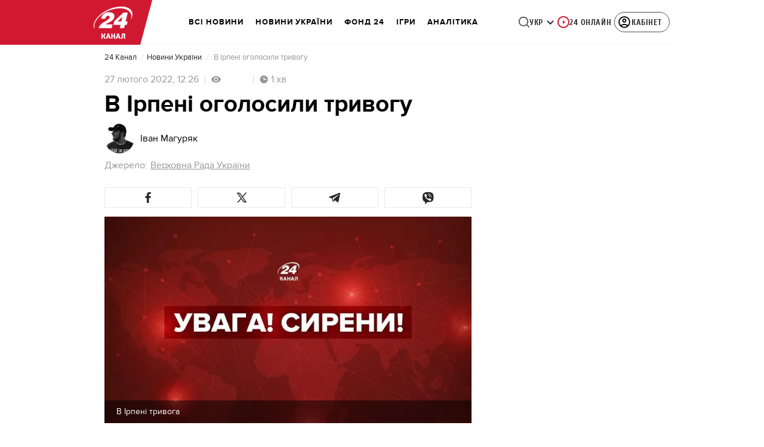

--- FILE ---
content_type: application/javascript
request_url: https://24tv.ua/main.86c39332dd8c7c2a.js
body_size: 238485
content:
globalThis.$localize=Object.assign(globalThis.$localize || {},{locale:"ua"});
"use strict";(self.webpackChunktv24app=self.webpackChunktv24app||[]).push([["main"],{9536:(Oe,Z,l)=>{l.d(Z,{g:()=>D});var s=function(r){return r.THIS_WEEK="this-week",r.LAST_WEEK="last-week",r}(s||{});class D{static{this.TAG_URL_MATCHER="([A-Za-z0-9_=-]+)_tag([0-9]+)"}static{this.AUTO24_TAG_URL="tag_auto24"}static{this.TAG_URL_WITH_SUBFOLDER_MATCHER="[a-z0-9]+/*[a-z0-9]+/([A-Za-z0-9_=-]+)_tag([0-9]+)"}static{this.NEWS_URL_MATCHER="([A-Za-z0-9_=-]+)_n([0-9]+)"}static{this.MOBILE_NEWS_URL_MATCHER=".*/*mobile/news/([0-9]+)"}static{this.MOBILE_NEWS_URL_MATCHER_WITH_INFSCROLL=".*/*mobile/infnews/([0-9]+)"}static{this.NEWS_URL_WITH_SUBFOLDER_MATCHER="[a-z0-9]*/*[a-z0-9]+/([A-Za-z0-9_=-]+)_n([0-9]+)"}static{this.NEWS_SHORT_URL_MATCHER="^_*n([0-9]+)"}static{this.TAG_SHORT_URL_MATCHER="^_*t([0-9]+)"}static{this.PAGINATION_MATCHER="((fromnews|newsfrom)\\d+)/*"}static{this.PAGINATION_INDICATION_MATCHER="(fromnews|newsfrom)"}static{this.OLD_PAGINATION_INDICATION_MATCHER=/newsfrom/}static{this.NEW_PAGINATION_INDICATION_MATCHER="fromnews"}static{this.PAGINATION_DEFAULT_COUNT=10}static{this.WEATHER_MATCHER="(weather_([a-z]+(?:_[a-z]+)*)_id\\d+)/*"}static{this.ARCHIVE_BASE_MATCHER="archive"}static{this.ARCHIVE_DATE_MATCHER="\\d+_[a-z]+_\\d{4}"}static{this.SITEMAP_URL_MATCHER="^sitemap_((\\d{4})-(\\d+)?-(\\d{1,2})?)?"}static{this.SITEMAP_WEEK_MATCHER=`^sitemap_(${s.THIS_WEEK}|${s.LAST_WEEK})`}static{this.SITEMAP_DATE_MATCHER="^sitemap_([\\d-]+)/*"}static{this.SITEMAP_MAIN_PAGE_MATCHER="^sitemap(/)*$"}static{this.MATCH_CENTER_MATCHER="^match-centre"}static{this.GAME_MATCHER="^matchcenter\\/(\\d+)-[a-z-]+"}static{this.AUDIO_MATCHER="^audionews(?:(\\/(?<id>\\d*))*(?:\\/(?<transliteration>[a-zA-Z0-9-]*)?)?)?\\/?$"}static{this.INVESTIGATION_MATCHER="investigations$"}static{this.JOB_MATCHER="job$"}static{this.INTERSHIP_MATCHER="intership$"}static{this.MATCHES="matches"}static{this.TABLES="tables"}static{this.CACHE_FORCE_EVICT_HEADER="cache-force-evict"}static{this.IF_NONE_MATCH_HEADER="if-none-match"}static{this.LAST_MODIFIED_HEADER="Last-Modified"}static{this.LOCATION_HEADER="Location"}static{this.X_ROBOTS_TAG="X-Robots-Tag"}static{this.locales=["ua","ru"]}static{this.defaultLocale="ua"}static{this.SKIP_TRANSFER_STATE_KEY="skipTransferState"}static{this.TV24_SITE_ID=1}static{this.SHOWBIZ_SITE_ID=37}static{this.FINANCY_SITE_ID=16}static{this.SMACHNONEWS_SITE_ID=32}static{this.PORADY_SITE_ID=54}static{this.LANGUAGE_SHORT_NAME_RU="ru"}static{this.LANGUAGE_SHORT_NAME_UK="uk"}static{this.LANGUAGE_ID_RU=2}static{this.LANGUAGE_ID_UA=1}static{this.MAIN_TOP_NEWS_BLOCK_MAIN_PAGE_COUNT=4}static{this.TOP_NEWS_BLOCK_CATEGORY_MAIN_PAGE_COUNT=15}static{this.ANNOUNCERS_TITLE_UA="\u0412\u0435\u0434\u0443\u0447\u0456"}static{this.ANNOUNCERS_TITLE_RU="\u0412\u0435\u0434\u0443\u0449\u0438\u0435"}static{this.ANNOUNCERS_EMAIL="veduchi@24tv.com.ua"}static{this.scrollPositionKey="scrollPositionAppCustom"}static{this.SNACK_GAME_CHANEL_ID="2a1r4cahsovc0"}static{this.SCROLL_WITH_RECOMMENDATION_FIRST="scroll_with_recommendation_first"}static{this.SCROLL_WITH_RELATED_TAGS_FIRST="scroll_with_related_tags_first"}static{this.TOP_TAGS_BLOCK="TOP_TAGS_BLOCK"}static{this.SPECIAL_THEME_BLOCK="ACTUAL_NEWS_BLOCK"}static{this.EVENTS_NEWS_LIST="EVENTS_NEWS_LIST"}static{this.LAST_NEWS_BLOCK="LAST_NEWS_BLOCK"}static{this.ECONOMY_RELEVANT_NEWS_BLOCK_1="RELEVANT_TOPIC_BLOCK_1"}static{this.ECONOMY_RELEVANT_NEWS_BLOCK_2="RELEVANT_TOPIC_BLOCK_2"}static{this.NUMBER_OF_NEWS_ECONOMY_RELEVANT_BLOCK=2}static{this.AUTHOR_TAG_MENU_TYPES=[148,149,150]}static{this.HIGHLIGHTED_TOP_TAGS_WITH_ICON=[10155]}static{this.PHOTO_TYPE={ADDITIONAL_PHOTO:"ADDITIONAL_PHOTO",MAIN_PHOTO:"MAIN_PHOTO"}}static{this.socialNetworkLinks={facebook:"https://www.facebook.com/news24ukraine",facebookEng:"https://www.facebook.com/24tvua.in.english",twitter:"https://twitter.com/24tvua",youtube:"https://www.youtube.com/user/news24",instagram:"https://www.instagram.com/24tvua/",telegram:"https://t.me/+u321wXEALVRhYzIy",telegram24:"https://t.me/+Ooj1q6srhkswMzUy",telegram24Ru:"https://t.me/+Ooj1q6srhkswMzUy",telegramEconomy:"https://t.me/+nhfjZo5iOe0xOTRi",telegramSport:"https://t.me/+8gQFonIEfwJlYTcy",telegramShowbiz:"https://t.me/theshowmustgoon24",telegramHealth:"https://t.me/+DdzZFg_Q-HpjNDli",telegram24_banner:"https://t.me/+r_JS-_A6qEFmNGZi",telegram24Ru_banner:"https://t.me/+r_JS-_A6qEFmNGZi",viber:"https://invite.viber.com/?g2=AQBFn9KOpClXKEjWVVs2f3W28VGrt7SREaMZNgfYTaEZsgFEE1t65%2Fz%2ByIynX9i7",tiktok:"https://www.tiktok.com/@24tv.ua",whatsapp:"https://whatsapp.com/channel/0029Va3o4xHHVvTSHF77uf3E",googleNewsUk:"https://news.google.com/publications/CAAiEDAMSReZZgrC6XJeQMfLvyMqFAgKIhAwDEkXmWYKwulyXkDHy78j?hl=uk&gl=UA&ceid=UA:uk",googleNewsRu:"https://news.google.com/publications/CAAqBwgKMJjR0wEw6_01?hl=ru&gl=UA&ceid=UA%3Aru",googleNews:"https://news.google.com/publications/CAAqIAgKIhpDQklTRFFnTWFna0tCekkwZEhZdWRXRW9BQVAB",rss:"/rss_info"}}static{this.GOOGLE_DISCOVER_RSS_FEEDS=["/rss/all.xml?googleFlg=true","/rss/all.xml?googleFlg=true&lang=ru","/rss/all.xml?googleFlg=true&tagId=1117","/rss/all.xml?googleFlg=true&tagId=1117&lang=ru","/rss/all.xml?googleFlg=true&tagId=1792","/rss/all.xml?googleFlg=true&tagId=1792&lang=ru","/rss/all.xml?googleFlg=true&tagId=4638","/rss/all.xml?googleFlg=true&tagId=4638&lang=ru"]}static{this.FOOTBALL_LAST_NEWS_API="https://football24.ua/feed/getLastPopularNews.do?count=4"}static{this.AUTO24_LAST_NEWS_API="https://auto.24tv.ua/api/getLastNews?count=4"}static{this.FEEDBACK_SITE_ID=5}static{this.NOWAR="\u041d\u0456 \u0432\u0456\u0439\u043d\u0456"}static{this.SEARCH_PAGE_DEFAULT_PAGE_SIZE=10}static{this.SEARCH_PAGE_DEFAULT_START_FILTER_DATE=new Date(11991384e5)}static{this.KYIV_WEATHER_ID=19}static{this.ADVERTISING_DEPARTMENT_ID=2}static{this.VACANCIES_DEPARTMENT_ID=200}static{this.DEFAULT_REDIRECT_URL_UA="/ukrayina_tag1119/"}static{this.DEFAULT_REDIRECT_URL_RU="/ru/ukraina_tag1119/"}static{this.SEARCH_MAIN_PAGE="/search"}static{this.SEARCH_MAIN_PAGE_RU="/ru/search"}static{this.BLOG_FEEDBACK_EMAIL="s.mindzhosa@24tv.com.ua"}static{this.INFINITE_SCROL_MOBILE_PREFIX="/mobile/infnews"}static{this.STORIFY_WIDGET_ID_SITES_MAP=[{siteId:1,widgetId:"9714"},{siteId:69,widgetId:"9779"},{siteId:34,widgetId:"9781"},{siteId:64,widgetId:"9780"},{siteId:42,widgetId:"9780"},{siteId:62,widgetId:"9798"},{siteId:71,widgetId:"9714"},{siteId:30,widgetId:"9877"}]}static{this.SITES_TO_ALLOW_BOTH_IDEALMEDIA_AND_STORIFY=[1,71,30]}static{this.REACTION_ALLOWED_SITES=[2,20]}static{this.SC_INVESTIGATIONS_TITLE_HOME_PAGE="SC_INVESTIGATIONS_TITLE_HOME_PAGE"}static{this.SC_INVESTIGATIONS_DESCRIPTION_HOME_PAGE="SC_INVESTIGATIONS_DESCRIPTION_HOME_PAGE"}static{this.SC_JOB_TITLE_HOME_PAGE="SC_JOB_TITLE_HOME_PAGE"}static{this.SC_JOB_DESCRIPTION_HOME_PAGE="SC_JOB_DESCRIPTION_HOME_PAGE"}static{this.SC_INTERSHIP_TITLE_HOME_PAGE="SC_INTERSHIP_TITLE_HOME_PAGE"}static{this.SC_INTERSHIP_DESCRIPTION_HOME_PAGE="SC_INTERSHIP_DESCRIPTION_HOME_PAGE"}static{this.SC_VIDEO_TITLE_HOME_PAGE="SC_VIDEO_TITLE_HOME_PAGE"}static{this.SC_VIDEO_DESCRIPTION_HOME_PAGE="SC_VIDEO_DESCRIPTION_HOME_PAGE"}static{this.SC_ONLINE_TITLE_HOME_PAGE="SC_ONLINE_TITLE_HOME_PAGE"}static{this.SC_ONLINE_DESCRIPTION_HOME_PAGE="SC_ONLINE_DESCRIPTION_HOME_PAGE"}static{this.AUDIO_NEWS_PAGE_DESCRIPTION="SC_AUDIO_NEWS_PAGE_DESCRIPTION"}static{this.SC_ONLINE_PAGE_DESCRIPTION="SC_ONLINE_PAGE_DESCRIPTION"}static{this.SC_VIDEO_PAGE_DESCRIPTION="SC_VIDEO_PAGE_DESCRIPTION"}static{this.ARTICLES_TAG_ID=10}static{this.EXCHANGE_RATE_TAG_ID=224}static{this.ALL_BLOGGERS_TAG_ID=2592}static{this.NEWS_FOR_TAG_PAGE_14=14}static{this.NEWS_FOR_TAG_PAGE_12=12}static{this.NOVINI_TAG_ID=1117}static{this.UKRAYINA_TAG_ID=1119}static{this.EURO2024_TAG_ID=10050}static{this.DEFAULT_NEWS_TAG_URL_UA="/novini_tag1117/"}static{this.DEFAULT_NEWS_TAG_URL_RU="/ru/novosti_tag1117/"}static{this.CITIES_SUBSITES_IDS=[23,22,48,46,47]}static{this.HEALTH_SUBSITES_IDS=[5,31,44,27]}static{this.ECONOMY_SUBSITES_IDS=[30]}static{this.GEOPOLITICS_SUBSITES_IDS=[71]}static{this.ECONOMY_SUBSITE_ID=30}static{this.ZBROYA_PEREMOGI=10047}static{this.NUROFEN_TAG=9334}static{this.BAYER_TAG=9809}static{this.KOROLI_ROZVAG_TAG=10510}static{this.AGRO_CATALOG_PAGE_HTML="AGRO_CATALOG_PAGE_HTML"}static{this.HEALTH_DISCLAIMER="HEALTH"}static{this.GAMBLING_DISCLAIMER="GAMBLING"}static{this.HOROSCOPE_DISCLAIMER="HOROSCOPE"}static{this.LAW_DISCLAIMER="LAW"}static{this.GAMBLING_SLOTOKING_DISCLAIMER="GAMBLING_SLOTOKING"}static{this.EURO_TOP_NEWS_TAG=10991}static{this.AGE_DISCLAIMER_TAG=11584}static{this.NEWS_ATTRIBUTE="custom-script-news-data"}static{this.TAG_ATTRIBUTE="custom-script-tag-data"}static{this.MAIN_PAGE_ATTRIBUTE="custom-script-main-page-data"}static{this.GENERAL_ATTRIBUTE="custom-script-general-data"}static{this.TRANSLATIONS_RU={today:"\u0441\u0435\u0433\u043e\u0434\u043d\u044f",yesterday:"\u0432\u0447\u0435\u0440\u0430",months:["\u044f\u043d\u0432\u0430\u0440\u044f","\u0444\u0435\u0432\u0440\u0430\u043b\u044f","\u043c\u0430\u0440\u0442\u0430","\u0430\u043f\u0440\u0435\u043b\u044f","\u043c\u0430\u044f","\u0438\u044e\u043d\u044f","\u0438\u044e\u043b\u044f","\u0430\u0432\u0433\u0443\u0441\u0442\u0430","\u0441\u0435\u043d\u0442\u044f\u0431\u0440\u044f","\u043e\u043a\u0442\u044f\u0431\u0440\u044f","\u043d\u043e\u044f\u0431\u0440\u044f","\u0434\u0435\u043a\u0430\u0431\u0440\u044f"],monthsShort:["\u044f\u043d\u0432","\u0444\u0435\u0432","\u043c\u0430\u0440\u0442","\u0430\u043f\u0440","\u043c\u0430\u0439","\u0438\u044e\u043d\u044c","\u0438\u044e\u043b\u044c","\u0430\u0432\u0433","\u0441\u0435\u043d\u0442","\u043e\u043a\u0442","\u043d\u043e\u044f","\u0434\u0435\u043a"],days:["\u043f\u043e\u043d\u0435\u0434\u0435\u043b\u044c\u043d\u0438\u043a","\u0432\u0442\u043e\u0440\u043d\u0438\u043a","\u0441\u0440\u0435\u0434\u0430","\u0447\u0435\u0442\u0432\u0435\u0440\u0433","\u043f\u044f\u0442\u043d\u0438\u0446\u0430","\u0441\u0443\u0431\u0431\u043e\u0442\u0430","\u0432\u043e\u0441\u043a\u0440\u0435\u0441\u0435\u043d\u044c\u0435"],daysShort:["\u043f\u043d","\u0432\u0442","\u0441\u0440","\u0447\u0442","\u043f\u0442","\u0441\u0431","\u0432\u0441"]}}static{this.TRANSLATIONS={today:"\u0441\u044c\u043e\u0433\u043e\u0434\u043d\u0456",yesterday:"\u0432\u0447\u043e\u0440\u0430",monthsShort:["\u0441\u0456\u0447","\u043b\u044e\u0442","\u0431\u0435\u0440","\u043a\u0432\u0456\u0442","\u0442\u0440\u0430\u0432","\u0447\u0435\u0440\u0432","\u043b\u0438\u043f","\u0441\u0435\u0440\u043f","\u0432\u0435\u0440","\u0436\u043e\u0432\u0442","\u043b\u0438\u0441\u0442","\u0433\u0440\u0443\u0434"],months:["\u0441\u0456\u0447\u043d\u044f","\u043b\u044e\u0442\u043e\u0433\u043e","\u0431\u0435\u0440\u0435\u0437\u043d\u044f","\u043a\u0432\u0456\u0442\u043d\u044f","\u0442\u0440\u0430\u0432\u043d\u044f","\u0447\u0435\u0440\u0432\u043d\u044f","\u043b\u0438\u043f\u043d\u044f","\u0441\u0435\u0440\u043f\u043d\u044f","\u0432\u0435\u0440\u0435\u0441\u043d\u044f","\u0436\u043e\u0432\u0442\u043d\u044f","\u043b\u0438\u0441\u0442\u043e\u043f\u0430\u0434\u0430","\u0433\u0440\u0443\u0434\u043d\u044f"],days:["\u043f\u043e\u043d\u0435\u0434\u0456\u043b\u043e\u043a","\u0432\u0456\u0432\u0442\u043e\u0440\u043e\u043a","\u0441\u0435\u0440\u0435\u0434\u0430","\u0447\u0435\u0442\u0432\u0435\u0440","\u043f'\u044f\u0442\u043d\u0438\u0446\u044f","\u0441\u0443\u0431\u043e\u0442\u0430","\u043d\u0435\u0434\u0456\u043b\u044f"],daysShort:["\u043f\u043d","\u0432\u0442","\u0441\u0440","\u0447\u0442","\u043f\u0442","\u0441\u0431","\u043d\u0434"]}}static{this.CACHE_TIME_SEC=1}static{this.CACHE_TIME_MIN=60}static{this.CACHE_TIME_HOUR=3600}static{this.CACHE_TIME_DAY=86400}static{this.ONE_DAY_MS=864e5}static{this.WEATHER_DESC_ICONS_PATH="assets/img/weather-icons-new/description-icons/"}static{this.DEFAULT_FORECAST_SETTLEMENT_ID=10868}static{this.ICONS_WITHOUT_SHADOWS=["d100","d000","n100","n000"]}static{this.AUTONOMOUS_REPUBLIC_OF_CRIMEA_ID=6}static{this.SEVASTOPOL_ID=26}static{this.SIMFEROPOL_ID=20900}static{this.KYIV_ID=22}static{this.PUSH_POPUP_DELAY_AFTER_REJECT=2592e5}static getLanguageIdByShortName(k){return k.toLowerCase()===this.LANGUAGE_SHORT_NAME_UK?this.LANGUAGE_ID_UA:this.LANGUAGE_ID_RU}static getLanguageShortNameById(k){return k===this.LANGUAGE_ID_UA?this.LANGUAGE_SHORT_NAME_UK:this.LANGUAGE_SHORT_NAME_RU}static{this.Breakpoints={md:640,lg:1024,xl:1200,xxl:1600}}static{this.breadcrumbs=[{label:"24 \u043a\u0430\u043d\u0430\u043b",labelRu:"24 \u043a\u0430\u043d\u0430\u043b",url:"/"},{label:"\u0406\u0433\u0440\u0438",labelRu:"\u0418\u0433\u0440\u044b",url:"/online-games"}]}}},286:(Oe,Z,l)=>{l.d(Z,{l:()=>A});var s=l(6814),D=l(5619),r=l(5879),k=l(1311);let A=(()=>{class L{constructor(T,I,F){this.document=T,this.pd=I,this.mobileBranding=null,this.mobileBrandingSubject=new D.X(this.mobileBranding),this.optadScriptLoaded=!1,this.optadScriptId="optad360-plugin-script",this.optadScriptSrc="//get.optad360.io/sf/6348ddf6-c5b5-45be-aab6-3dad5ff9941a/plugin.min.js",this.topStickyDestroyed=!1,this.renderer=F.createRenderer(null,null)}setMobileBrandingStickyMode(T){this.mobileBrandingSubject.next(T)}destroyTopStickyBranding(){this.topStickyDestroyed||this.pd.isBrowser&&this.waitAndDestroyElement()}waitAndDestroyElement(){const T=this.document.querySelector(".iSFtop");T?(T.remove(),this.topStickyDestroyed=!0):setTimeout(()=>{const I=this.document.querySelector(".iSFtop");I&&(I.remove(),this.topStickyDestroyed=!0)},500)}initOptadScriptOnScroll(){if(!this.pd.isBrowser||this.optadScriptLoaded)return;if(window.scrollY>=5)return void this.loadOptadScript();const T=()=>{window.scrollY>=5&&(this.loadOptadScript(),window.removeEventListener("scroll",T))};window.addEventListener("scroll",T,{passive:!0})}loadOptadScript(){if(this.optadScriptLoaded)return;if(this.document.getElementById(this.optadScriptId))return void(this.optadScriptLoaded=!0);const I=this.renderer.createElement("script");this.renderer.setAttribute(I,"id",this.optadScriptId),this.renderer.setAttribute(I,"src",this.optadScriptSrc),this.renderer.setAttribute(I,"async","true"),this.renderer.appendChild(this.document.head,I),this.optadScriptLoaded=!0}removeAdvBlock(T){for(const I of T){const F=document.querySelectorAll("[id*="+I+"]");for(const w of F)w.remove()}}hideBrandingMobile(){this.removeAdvBlock(["mobileBrandingSmallBannerWrapper"]);const T=document.createEvent("Event");T.initEvent("disableSmallMobileBranding",!0,!0),window.dispatchEvent(T)}removeScript(T){for(const I of T)for(const F of document.getElementsByTagName("script"))F.src.includes(I)&&F.remove()}hideAdvBlock(T){for(const I of T){const F=document.querySelectorAll("[id^="+I+"]");for(const w of F)w.style.display="none"}}initVoxScript(){if(typeof window._tx>"u"){const T=document.createElement("script");T.type="text/javascript",T.async=!0,T.src="https://st.hbrd.io/ssp.js?t="+(new Date).getTime(),(document.getElementsByTagName("head")[0]||document.getElementsByTagName("body")[0]).appendChild(T)}window._tx=window._tx||{},window._tx.cmds=window._tx.cmds||[],window._tx.cmds.push(function(){window._tx.integrateInImage({placeId:"63f46b5b7bc72f6b1ca10baf",addContainer:!0,imageSelector:".photo-wrap"}),window._tx.init({canShowDuplicates:!0})}),console.log(window._tx)}static{this.\u0275fac=function(I){return new(I||L)(r.LFG(s.K0),r.LFG(k.n),r.LFG(r.FYo))}}static{this.\u0275prov=r.Yz7({token:L,factory:L.\u0275fac,providedIn:"root"})}}return L})()},8622:(Oe,Z,l)=>{l.d(Z,{u:()=>k});var s=l(6814),D=l(3252),r=l(5879);let k=(()=>{class A{static{this.\u0275fac=function(T){return new(T||A)}}static{this.\u0275mod=r.oAB({type:A})}static{this.\u0275inj=r.cJS({imports:[s.ez,D.sn]})}}return A})()},6067:(Oe,Z,l)=>{l.d(Z,{l:()=>k});var s=l(6814),D=l(3252),r=l(5879);let k=(()=>{class A{static{this.\u0275fac=function(T){return new(T||A)}}static{this.\u0275mod=r.oAB({type:A})}static{this.\u0275inj=r.cJS({imports:[s.ez,D.sn]})}}return A})()},9053:(Oe,Z,l)=>{l.d(Z,{Q:()=>L,n:()=>B});var s=l(3683),D=l(2181),r=l(1849),k=l(5879),A=l(5153),L=function(T){return T.PLAYER="player",T.PLAYER_TYPE="playerType",T.DIGEST_DATA="digestData",T.PLAYER_NEWS_ID="playerNewsId",T.PLAYER_PLAYBACK_SPEED="playerPlaybackSpeed",T.PLAYER_NEWS_URL_RU="playerNewsUrlRu",T.PLAYER_NEWS_URL_UK="playerNewsUrlUk",T.PLAYER_NEWS_TITLE="playerNewsTitle",T.PLAYER_NEWS_CREATED_DATE="playerNewsCreatedDate",T.PLAYER_NEWS_UPDATED_DATE="newsUpdateDate",T.NEWS_TITLE="newsTitle",T.IS_WIDE_PHOTOS="isWidePhotos",T.PLAYER_CURRENT_TIME="playerCurrentTime",T.PLAYER_CURRENT_GROUP_INDEX="playerCurrentGroupIndex",T.PLAYER_CURRENT_GROUP_SRC="playerCurrentGroupSrc",T.PLAYER_SITE_ID="playerNewsSiteId",T}(L||{});let B=(()=>{class T{constructor(F){this.localStorageService=F}syncLocalStorageData(F){this.handleCurrentTimeTracking(F),this.handlePlayTracking(F),this.handlePlaybackSpeedChange(F)}handlePlaybackSpeedChange(F){F.onChangeSpeed.subscribe(w=>{this.localStorageService.saveData(L.PLAYER_PLAYBACK_SPEED,String(w))})}handleCurrentTimeTracking(F){F.currentTime$.pipe((0,D.h)(()=>F.currentGroup.partType===r.p.CONTENT)).subscribe(w=>{this.localStorageService.saveData(L.PLAYER_CURRENT_TIME,String(w)),this.localStorageService.saveData(L.PLAYER_CURRENT_GROUP_INDEX,String(F.currentGroupIndex)),this.localStorageService.saveData(L.PLAYER_CURRENT_GROUP_SRC,F.currentGroup.src)})}handlePlayTracking(F){F.isPlaying$.pipe((0,D.h)(()=>F.currentGroup.partType===r.p.CONTENT)).subscribe(w=>{const te=(0,s.s)(F.currentStream.news);this.localStorageService.saveData(L.PLAYER,JSON.stringify(w)),this.setNewsInfoToLocalStorage(te)})}setNewsInfoToLocalStorage(F){this.localStorageService.saveData(L.PLAYER_NEWS_ID,JSON.stringify(F.id)),this.localStorageService.saveData(L.PLAYER_NEWS_URL_RU,F.newsUrlRu),this.localStorageService.saveData(L.PLAYER_NEWS_URL_UK,F.newsUrlUk),this.localStorageService.saveData(L.PLAYER_NEWS_TITLE,F.name),this.localStorageService.saveData(L.PLAYER_NEWS_CREATED_DATE,F.createdDate),this.localStorageService.saveData(L.PLAYER_NEWS_UPDATED_DATE,F.updatedDate),this.localStorageService.saveData(L.NEWS_TITLE,F.name),this.localStorageService.saveData(L.IS_WIDE_PHOTOS,JSON.stringify(F.widePhotos)),this.localStorageService.saveData(L.PLAYER_SITE_ID,JSON.stringify(F.siteId))}getFromLocalStorage(){return{player:this.localStorageService.getData(L.PLAYER),playerType:this.localStorageService.getData(L.PLAYER_TYPE),digestData:this.localStorageService.getData(L.DIGEST_DATA),playerNewsId:this.localStorageService.getData(L.PLAYER_NEWS_ID),playerNewsUrlRu:this.localStorageService.getData(L.PLAYER_NEWS_URL_RU),playerNewsUrlUk:this.localStorageService.getData(L.PLAYER_NEWS_URL_UK),playerNewsTitle:this.localStorageService.getData(L.PLAYER_NEWS_TITLE),playerNewsCreatedDate:this.localStorageService.getData(L.PLAYER_NEWS_CREATED_DATE),newsUpdateDate:this.localStorageService.getData(L.PLAYER_NEWS_UPDATED_DATE),newsTitle:this.localStorageService.getData(L.NEWS_TITLE),isWidePhotos:this.localStorageService.getData(L.IS_WIDE_PHOTOS),playerCurrentTime:this.localStorageService.getData(L.PLAYER_CURRENT_TIME),playerCurrentGroupIndex:this.localStorageService.getData(L.PLAYER_CURRENT_GROUP_INDEX),playerCurrentGroupSrc:this.localStorageService.getData(L.PLAYER_CURRENT_GROUP_SRC),playerPlaybackSpeed:this.localStorageService.getData(L.PLAYER_PLAYBACK_SPEED),playerNewsSiteId:this.localStorageService.getData(L.PLAYER_SITE_ID)}}static{this.\u0275fac=function(w){return new(w||T)(k.LFG(A.n))}}static{this.\u0275prov=k.Yz7({token:T,factory:T.\u0275fac,providedIn:"root"})}}return T})()},1849:(Oe,Z,l)=>{l.d(Z,{j:()=>s,p:()=>D});var s=function(r){return r.NEWS="news",r.AUDIO_NEWS="audioNews",r}(s||{}),D=function(r){return r.PREROLL="preroll",r.ADVERTISEMENT="advertisement",r.CONTENT="content",r}(D||{})},3683:(Oe,Z,l)=>{l.d(Z,{s:()=>D});var s=l(4466);function D(A){const L=new s.S;return function r(A){return void 0!==A.id}(A)?A:(function k(A){return void 0!==A.newsId}(A)&&(L.id=A.newsId,L.newsUrlUk=A.newsUrlUk,L.newsUrlRu=A.newsUrlRu,L.name=A.newsTitle,L.siteId=A.siteId,L.createdDate=A.newsCreatedDate,L.updatedDate=A.newsUpdatedDate,L.widePhotos=!1),L)}},5191:(Oe,Z,l)=>{l.d(Z,{$:()=>k});var s=l(6814),D=l(7827),r=l(5879);let k=(()=>{class A{static{this.\u0275fac=function(T){return new(T||A)}}static{this.\u0275mod=r.oAB({type:A})}static{this.\u0275inj=r.cJS({imports:[s.ez,D.mZ]})}}return A})()},1109:(Oe,Z,l)=>{l.d(Z,{L:()=>A});var s=l(5861),D=l(553),r=l(9536);const k=3e3;let A=(()=>{class L{static getImageUrl(T,I,F,w,K,te,re,ie,ae=null,X="cover"){if(!I&&!T)return console.error("Either `url` or `entity` should be provided in ImageUtil."),"";let Y=w,fe=K;w&&w>k&&(Y=k,fe=K?Math.round(K*(k/w)):null);const Re=ae?`&q=${ae}`:"";if(null!=I)return I=this.replaceDIRAndCDN(I),re&&Y&&fe&&Y>0&&fe>0&&(I=I.concat(I.includes("?")?"&":"?").concat(`w=${Y}&h=${fe}&fit=${X}&output=webp${Re}`)),Re&&(I=I.concat(I.includes("?")?Re:Re.replace("&","?"))),I;if(null==T.createdDate)return console.warn("Unable to generate image URL for entity",T),"";const pe=Y&&fe?`&w=${Y}&h=${fe}&fit=${X}${T.cropType?"&a="+T.cropType:""}&output=webp${Re}`:"",Ae=T.photoUpdatedDateTimestamp?T.photoUpdatedDateTimestamp:"";return`${D.N.production&&ie?ie+"/resources":D.N.resourcesPath}/photos/${F}/${this.getFormattedDate(T)}/${T.id}.${te}?v=${Ae}`+pe}static getFormattedDate(T){const I=new Date(T.createdDate);return`${I.getFullYear()}${I.getMonth()+1<10?"0"+(I.getMonth()+1):I.getMonth()+1}`}static getImageUrlByPhoto(T,I,F,w,K,te){const re=D.N.production&&te?te+"/resources":D.N.resourcesPath;if(!T||!I)return console.error("Either `photo` or `entity` should be provided in ImageUtil [getImageUrlByPhoto]."),"";let ie=w,ae=K;w&&w>k&&(ie=k,ae=K?Math.round(K*(k/w)):null);let X=`${re}/photos/${F.toLowerCase()}/`;X+=`${this.getFormattedDate(T)}/${I.id}`,T.type===r.g.PHOTO_TYPE.ADDITIONAL_PHOTO&&(X+=`_${T.id}`),X+=T.extension?`.${T.extension}`:".jpg";let Y="";return ie&&(Y+=`&w=${ie}`),ae&&(Y+=`&h=${ae}`),X+=`?v=${I.photoUpdatedDateTimestamp}`,X+=Y,X+=T.cropType?"&a="+T.cropType:"",X}static replaceDIRAndCDN(T){return T.replace("620_DIR/","").replace("640_DIR/","").replace("https://imagecdn3.luxnet.ua/tv24",D.N.protocol+D.N.host)}static getYoutubeImageByVideoUrl(T){if(T)return`https://img.youtube.com/vi/${T.match(/v=(.*)/)[1]}/sddefault.jpg`;console.error("`videoUrl` should be provided in ImageUtil [getYoutubeImageByVideoUrl].")}static{this.downloadImage=function(){var T=(0,s.Z)(function*(I){I||console.log("Image src is not provided in ImageUtil [downloadImage].");const w=yield(yield fetch(I)).blob(),K=URL.createObjectURL(w),te=document.createElement("a");te.href=K,te.download=K&&K.split("/").pop(),document.body.appendChild(te),te.click(),document.body.removeChild(te)});return function(I){return T.apply(this,arguments)}}()}}return L})()},215:(Oe,Z,l)=>{l.d(Z,{F:()=>A});var s=l(6814),D=l(4190),r=l(5191),k=l(5879);let A=(()=>{class L{static{this.\u0275fac=function(I){return new(I||L)}}static{this.\u0275mod=k.oAB({type:L})}static{this.\u0275inj=k.cJS({imports:[s.ez,D.Bz,r.$]})}}return L})()},2280:(Oe,Z,l)=>{l.r(Z),l.d(Z,{ScrollToTopComponent:()=>L});var s=l(6814),D=l(6234),r=l(5619),k=l(5191),A=l(5879);let L=(()=>{class B{constructor(I){this.window=I,this.showButton$=new r.X(!1)}onWindowScroll(){this.showButton$.next(this.window.scrollY>this.window.innerHeight)}scrollToTop(){this.window.scrollTo({top:0,behavior:"smooth"})}static{this.\u0275fac=function(F){return new(F||B)(A.Y36(D.m))}}static{this.\u0275cmp=A.Xpm({type:B,selectors:[["app-scroll-to-top"]],hostBindings:function(F,w){1&F&&A.NdJ("scroll",function(){return w.onWindowScroll()},!1,A.Jf7)},standalone:!0,features:[A.jDz],decls:3,vars:4,consts:[[1,"scroll-to-top"],["type","button","data-toggle","button","aria-pressed","true",1,"scroll-to-top__button",3,"click"]],template:function(F,w){1&F&&(A.TgZ(0,"div",0),A.ALo(1,"async"),A.TgZ(2,"button",1),A.NdJ("click",function(){return w.scrollToTop()}),A.qZA()()),2&F&&A.ekj("scroll-to-top--show",A.lcZ(1,2,w.showButton$))},dependencies:[s.ez,s.Ov,k.$],styles:['.scroll-to-top[_ngcontent-%COMP%]{position:fixed;bottom:15px;right:15px;z-index:2000;opacity:0;transition:all .2s ease-in-out}.scroll-to-top--show[_ngcontent-%COMP%]{opacity:1;transition:all .2s ease-in-out}.scroll-to-top__button[_ngcontent-%COMP%]{box-sizing:border-box;position:relative;width:42px;height:42px;border:1px solid var(--primary-color);border-radius:8px;background-color:var(--primary-color);box-shadow:0 2px 15px #00000026;cursor:pointer}.scroll-to-top__button[_ngcontent-%COMP%]:after{position:absolute;content:"";width:30px;height:30px;top:50%;right:50%;transform:translate(50%,-50%);background:url(/assets/img/scroll-to-top-arrow.svg);transition:transform .3s ease,border-color .3s ease}.scroll-to-top__button[_ngcontent-%COMP%]:hover{border-color:color-mix(in srgb,var(--primary-color) 80%,black 20%)}.scroll-to-top__button[_ngcontent-%COMP%]:hover:after{transform:translate(50%,-60%)}']})}}return B})()},8063:(Oe,Z,l)=>{l.d(Z,{Q:()=>r});var s=l(5619),D=l(5879);let r=(()=>{class k{constructor(){this.val=new s.X(typeof window<"u"&&window.openSearch),this.isOpened=this.val.asObservable(),this.searchPageVal=new s.X(!1),this.searchPageOpened=this.searchPageVal.asObservable()}toggleState(){this.val.next(!this.val.getValue())}onSearchPageOpened(){this.searchPageVal.next(!0)}onSearchPageClosed(){this.searchPageVal.next(!1)}static{this.\u0275fac=function(B){return new(B||k)}}static{this.\u0275prov=D.Yz7({token:k,factory:k.\u0275fac,providedIn:"root"})}}return k})()},9547:(Oe,Z,l)=>{l.d(Z,{O:()=>A});var s=l(6814),D=l(4190),r=l(215),k=l(5879);let A=(()=>{class L{static{this.\u0275fac=function(I){return new(I||L)}}static{this.\u0275mod=k.oAB({type:L})}static{this.\u0275inj=k.cJS({imports:[s.ez,D.Bz,r.F]})}}return L})()},7792:(Oe,Z,l)=>{l.d(Z,{n:()=>s});var s=function(D){return D.HIGH="high",D.LOW="low",D.AUTO="auto",D}(s||{})},4466:(Oe,Z,l)=>{l.d(Z,{H:()=>D,S:()=>s});class s{}var D=function(r){return r[r.WITHOUT_ADS=0]="WITHOUT_ADS",r[r.BLOG=1]="BLOG",r[r.BLOG_VIDEO=2]="BLOG_VIDEO",r[r.DEFAULT=3]="DEFAULT",r[r.PHOTO=4]="PHOTO",r[r.VIDEO=5]="VIDEO",r[r.WIDE_PHOTOS=6]="WIDE_PHOTOS",r[r.LANDING=7]="LANDING",r}(D||{})},5653:(Oe,Z,l)=>{l.d(Z,{d:()=>s});class s{}},7337:(Oe,Z,l)=>{l.d(Z,{S:()=>s});class s{constructor(r){this.formBuilder=r,this.isOpened=!1,this.searchForm=this.formBuilder.group({searchQuery:""}),this.searchResult=[]}}},2211:(Oe,Z,l)=>{l.d(Z,{A:()=>r});var s=l(5879),D=l(9536);let r=(()=>{class k{constructor(L){this.locale=L}transform(L,B){return L?this.locale===D.g.defaultLocale?L[B]:L[B+"Ru"]?L[B+"Ru"]:B.includes("Ua")?L[B.replace("Ua","")+"Ru"]:L[B]:""}static{this.\u0275fac=function(B){return new(B||k)(s.Y36(s.soG,16))}}static{this.\u0275pipe=s.Yjl({name:"language",type:k,pure:!0,standalone:!0})}static{this.\u0275prov=s.Yz7({token:k,factory:k.\u0275fac,providedIn:"root"})}}return k})()},9952:(Oe,Z,l)=>{l.d(Z,{K:()=>k});var s=l(5879),D=l(9536);const r=l(7140);let k=(()=>{class A{constructor(B){this.locale=B}transform(B){return`/assets/img/logos/24-${B.path}${this.locale!==D.g.defaultLocale?`-${this.locale}`:""}.png?v=${r}`}static{this.\u0275fac=function(T){return new(T||A)(s.Y36(s.soG,16))}}static{this.\u0275pipe=s.Yjl({name:"mainLogoSrc",type:A,pure:!0,standalone:!0})}}return A})()},7455:(Oe,Z,l)=>{l.d(Z,{g:()=>T});var s=l(1133),D=l(9536),r=l(553),k=l(5879),A=l(840),L=l(5949),B=l(7705);let T=(()=>{class I{constructor(w,K,te){this.ssrService=w,this.logger=K,this.languageService=te}transform(w){if(!w)return this.logger.warn("Can not create news URL! News object isn't present!"),"";{const K=this.languageService.name===D.g.LANGUAGE_SHORT_NAME_RU?w.newsUrlRu:w.newsUrlUk;if(!K)return this.languageService.name!==D.g.LANGUAGE_SHORT_NAME_RU&&this.logger.warn("Can not create news URL! News should have newsUrl!",w),"";if(this.ssrService.wasRenderedOnServer())return K;if(null!=w.siteId){const te=s.t.find(re=>re.id===w.siteId);return te?K.replace(/^http.*\//g,`${r.N.protocol}${r.N.host}/`)+`?site=${te.path}`:(this.logger.warn(`News URL pipe error! Couldn't find site for value: ${w.siteId}`),"")}this.logger.warn("News URL pipe error! Site is NULL")}}static{this.\u0275fac=function(K){return new(K||I)(k.Y36(A.o,16),k.Y36(L.Kf,16),k.Y36(B.T,16))}}static{this.\u0275pipe=k.Yjl({name:"newsUrl",type:I,pure:!0,standalone:!0})}static{this.\u0275prov=k.Yz7({token:I,factory:I.\u0275fac,providedIn:"root"})}}return I})()},8221:(Oe,Z,l)=>{l.d(Z,{D:()=>k});var s=l(5879),D=l(553),r=l(7705);let k=(()=>{class A{constructor(){this.languageService=(0,s.f3M)(r.T)}transform(B){if(!B||""===B.trim())return"";const T=this.languageService.isDefaultLocale()?"":"/ru";return D.N.protocol+D.N.weatherHost+T+"/weather/"+B}static{this.\u0275fac=function(T){return new(T||A)}}static{this.\u0275pipe=s.Yjl({name:"settlementUrl",type:A,pure:!0,standalone:!0})}}return A})()},847:(Oe,Z,l)=>{l.d(Z,{j:()=>A});var s=l(5879),D=l(553),r=l(9536),k=l(5949);let A=(()=>{class L{constructor(T,I){this.locale=T,this.logger=I}transform(T){if(!this.validate(T))return"";let I;return I=this.locale!==r.g.defaultLocale?T.onSubdomain&&D.N.production?"/ru/":"/ru":"",T.isExternal||D.N.production?`${T.domain}${I}`:`${I}/?site=${T.path}`}validate(T){return null!=T||(this.logger.warn("Can not create site URL! Object should consist required fields!",T),!1)}static{this.\u0275fac=function(I){return new(I||L)(s.Y36(s.soG,16),s.Y36(k.Kf,16))}}static{this.\u0275pipe=s.Yjl({name:"siteUrl",type:L,pure:!0,standalone:!0})}}return L})()},9999:(Oe,Z,l)=>{l.d(Z,{I:()=>k});var s=l(5879),D=l(9536),r=l(5949);let k=(()=>{class A{constructor(B,T){this.locale=B,this.logger=T}transform(B){return this.validate(B)?this.locale!==D.g.defaultLocale?B.name_ru:B.name:""}validate(B){return null!=B&&null!=B.name&&null!=B.name_ru&&null!=B.id||(this.logger.warn("Can not create Name for tag! Tag should consist required fields!",B),!1)}static{this.\u0275fac=function(T){return new(T||A)(s.Y36(s.soG,16),s.Y36(r.Kf,16))}}static{this.\u0275pipe=s.Yjl({name:"solrTagName",type:A,pure:!0,standalone:!0})}}return A})()},564:(Oe,Z,l)=>{l.d(Z,{j:()=>L});var s=l(5879),D=l(1133),r=l(9536),k=l(840),A=l(5949);let L=(()=>{class B{constructor(I,F,w){this.locale=I,this.ssrService=F,this.logger=w}transform(I){if(!this.validate(I))return"";const F=D.t.find(K=>K.id===I.siteId),w=this.locale!==r.g.defaultLocale?"/ru/":"";return this.ssrService.wasRenderedOnServer()?`${F.domain}${w}/${I.transliteration}_tag${I.id}/`:`${w}/${I.transliteration}_tag${I.id}?site=${F.path}`}validate(I){return null!=I&&null!=I.transliteration&&null!=I.transliteration_ru&&null!=I.id&&null!=I.siteId||(this.logger.warn("Can not create URL for tag! Tag should consist required fields!",I),!1)}static{this.\u0275fac=function(F){return new(F||B)(s.Y36(s.soG,16),s.Y36(k.o,16),s.Y36(A.Kf,16))}}static{this.\u0275pipe=s.Yjl({name:"solrTagUrl",type:B,pure:!0,standalone:!0})}}return B})()},7765:(Oe,Z,l)=>{l.d(Z,{g:()=>T});var s=l(5879),D=l(9536),r=l(1133),k=l(840),A=l(5949),L=l(7705),B=l(4190);let T=(()=>{class I{constructor(w,K,te,re,ie){this.locale=w,this.ssrService=K,this.logger=te,this.languageService=re,this.router=ie}transform(w,K){if(!w)return this.logger.warn("Can not create tag URL! Tag object isn't present! URL: "+this.router.url),"";{const re=(K||this.languageService.name)===D.g.LANGUAGE_SHORT_NAME_RU?w.tagUrlRu:w.tagUrlUk;if(!re)return this.logger.warn("Can not create tag URL! Tag should have tagUrl!",w),"";if(this.ssrService.wasRenderedOnServer())return re;if(null!=w.siteId){const ie=r.t.find(ae=>ae.id===w.siteId);return ie?`${re}?site=${ie.path}`:(this.logger.warn(`Tag URL pipe error! Couldn't find site for value: ${w.siteId}`),"")}this.logger.warn("Tag URL pipe error! Site is NULL")}}static{this.\u0275fac=function(K){return new(K||I)(s.Y36(s.soG,16),s.Y36(k.o,16),s.Y36(A.Kf,16),s.Y36(L.T,16),s.Y36(B.F0,16))}}static{this.\u0275pipe=s.Yjl({name:"tagUrl",type:I,pure:!0,standalone:!0})}static{this.\u0275prov=s.Yz7({token:I,factory:I.\u0275fac,providedIn:"root"})}}return I})()},2740:(Oe,Z,l)=>{l.d(Z,{m:()=>r});var s=l(9536),D=l(5879);let r=(()=>{class k{transform(L){return L&&""!==L.trim()?`${s.g.WEATHER_DESC_ICONS_PATH}${L}.svg`:""}static{this.\u0275fac=function(B){return new(B||k)}}static{this.\u0275pipe=D.Yjl({name:"weatherDescriptionIcon",type:k,pure:!0,standalone:!0})}}return k})()},2518:(Oe,Z,l)=>{l.d(Z,{g:()=>D});var s=l(5879);let D=(()=>{class r{transform(A){if(null==A||""===A||isNaN(Number(A)))return"";const L=Number(A);return`${L>0?"+":""}${L}\xb0`}static{this.\u0275fac=function(L){return new(L||r)}}static{this.\u0275pipe=s.Yjl({name:"widgetTemperature",type:r,pure:!0,standalone:!0})}}return r})()},216:(Oe,Z,l)=>{l.d(Z,{m0:()=>T,ZY:()=>B,oC:()=>I,R1:()=>F});var s=l(5879);class D{static runScriptOnLoad(K,te=0){window.addEventListener?window.addEventListener("load",()=>this.runScriptWithDelay(K,te),!1):this.runScriptWithDelay(K,te)}static runScriptWithDelay(K,te=0){te>0?setTimeout(K,te):K()}}var r=l(1311),k=l(5949),A=l(1239),L=l(9069),B=function(w){return w.faq="faq",w.shorts="24_shorts",w.reactions="reactions",w.paywall="paywall",w.audio_paywall="audio_paywall",w.auth_popup="auth_short",w.comments="comments",w.weather_widget="weather_widget",w.weather_settlement="weather_settlement",w.weather_location_modal="weather_location_modal",w.weather_city_search="weather_city_search",w.comments_block="comments_block",w}(B||{}),T=function(w){return w.view="view",w.click="click",w.subscribe="subscribe",w.unsubscribe="unsubscribe",w.expand="expand",w.open="open",w.next="next",w.prev="prev",w.pause="pause",w.resume="resume",w.like="like",w.unlike="unlike",w.mute="mute",w.unmute="unmute",w.close="close",w.share="share",w.view_item="view_item",w.sent="sent",w}(T||{}),I=function(w){return w.item="item",w.block="block",w}(I||{});let F=(()=>{class w{constructor(te,re,ie,ae){this.pd=te,this.logger=re,this.urlValidationService=ie,this.siteService=ae,this.pageViewEventDataStore={},this.userIdentified=(0,s.tdS)(!1)}trackInitialPageView(){if(this.pd.isBrowser){const te=this.siteService.activeSiteValue;this.addPageViewEventData({site_name:te.name,site_id:te.id}),D.runScriptOnLoad(()=>{this.trackPageView()},600)}}trackInfiniteScrollPageView(){if(this.pd.isBrowser){const te=this.siteService.activeSiteValue;this.addPageViewEventData({site_name:te.name,site_id:te.id}),D.runScriptWithDelay(()=>{this.trackPageView()},600)}}identifyUser(te,re={}){te&&this.isPosthogInit()&&!this.userIdentified()&&(this.userIdentified.set(!0),window.posthog.identify(te,re))}resetUser(){this.isPosthogInit()&&this.userIdentified()&&(this.userIdentified.set(!1),window.posthog.reset())}trackPageView(){this.isPosthogInit()&&window.posthog.capture("$pageview",this.getCurrentPageViewData())}trackPageLeave(){this.isPosthogInit()&&window.posthog.capture("$pageleave")}trackEvent(te,re={}){this.isPosthogInit()?te?window.posthog.capture(te,{...this.getCurrentPageViewData(),...re}):this.logger.error("Event name is required to track an event."):this.logger.error("Posthog was not loaded! Event was not tracked.")}trackEventByDefaultTemplate(te,re,ie,ae){this.trackEvent(te,{part:re,action:ie,...ae??{}})}abTestEvent(te,re){return this.isPosthogInit()&&window.posthog.getFeatureFlag(te)===re}addPageViewEventData(te){this.pd.isBrowser&&(this.pageViewEventDataStore[window.location.href]={...this.getCurrentPageViewData(),...te})}addNewsPageViewEventData(te,re){if(this.pd.isBrowser&&te){const ie=this.urlValidationService.getNewsCanonical(te);this.pageViewEventDataStore[ie]={...this.getCurrentPageViewData(ie),...re}}}getCurrentPageViewData(te){return this.pd.isBrowser&&this.pageViewEventDataStore[te||window.location.href]||{}}isPosthogInit(){const te=this.pd.isBrowser&&!!window.posthog;return!te&&this.pd.isBrowser&&this.logger.error("Posthog was not loaded!"),te}static{this.\u0275fac=function(re){return new(re||w)(s.LFG(r.n),s.LFG(k.Kf),s.LFG(A.J),s.LFG(L.P))}}static{this.\u0275prov=s.Yz7({token:w,factory:w.\u0275fac,providedIn:"root"})}}return w})()},5175:(Oe,Z,l)=>{l.d(Z,{e:()=>ie});var s=l(5879),D=l(5619),r=l(8504),k=l(6232),A=l(8180),L=l(9397),B=l(6306),T=l(2181),I=l(1374),F=l(553),w=l(9862),K=l(4190),te=l(216),re=l(5864);let ie=(()=>{class ae{constructor(Y,fe,Re,q){this.http=Y,this.router=fe,this.posthogService=Re,this.cookieStorage=q,this.API_BASE=F.N?.authApiBase,this.AUTH_BASE=`${this.API_BASE}/auth`,this._currentUserSignal=(0,s.tdS)(null),this.profileRequestInProgress=!1,this.profileRequestSubject=new D.X(null),this._initializationComplete=new D.X(!1),this.initializationComplete$=this._initializationComplete.asObservable(),this._coralTokenUpdated=new D.X(null),this.coralTokenUpdated$=this._coralTokenUpdated.asObservable(),this.currentUser=this._currentUserSignal.asReadonly()}setCurrentUser(Y){if(this._currentUserSignal.set(Y),Y){const fe={hasEmail:!!Y.email,hasPhone:!!Y.phone,hasFirstName:!!Y.firstName,hasLastName:!!Y.lastName,hasBirthDate:!!Y.birthDate,hasPicture:!!Y.picture,hasCity:!!Y.preference.preferences.city,isEmailVerified:Y.emailVerified,isPhoneVerified:Y.phoneVerified,hasSocialAccounts:Array.isArray(Y.socialAccounts)&&Y.socialAccounts.length>0,registrationMethod:Y.registrationMethod,hasDigestSetup:!!Y.preference?.digestEmail,digestTime:Y.preference?.digestTime?.[0]||"not_set",skippedStepsCount:Y.skippedSteps?Y.skippedSteps.length:0,isRegistrationComplete:Array.isArray(Y.stepsToComplete)&&0===Y.stepsToComplete.length};this.posthogService.identifyUser(Y.id,fe)}}markInitializationComplete(){this._initializationComplete.next(!0)}storeTokens(Y){this.cookieStorage.setAccessToken(Y.accessToken),Y.refreshToken&&this.cookieStorage.setRefreshToken(Y.refreshToken),console.log("AuthService: Tokens stored successfully")}clearTokens(){this.cookieStorage.clearTokens()}getRefreshToken(){return this.cookieStorage.getRefreshToken()}clearUserDataAndRedirectToRegister(){this.clearTokens(),this.setCurrentUser(null),this.posthogService.resetUser(),this.router.url.startsWith("/community")&&this.router.navigate(["/community/register"])}socialAuth(Y){return this.http.post(`${this.AUTH_BASE}/social`,Y)}socialLinkInit(Y){return this.http.post(`${this.AUTH_BASE}/social/link/init`,Y)}requestOtp(Y){return this.http.post(`${this.AUTH_BASE}/phone/request`,Y).pipe((0,L.b)(fe=>{console.log("AuthService.requestOtp response:",fe)}))}verifyOtp(Y){return this.http.post(`${this.AUTH_BASE}/phone/verify`,Y).pipe((0,L.b)(fe=>{fe.accessToken&&this.storeTokens({accessToken:fe.accessToken,refreshToken:fe.refreshToken})}))}sendMagicLink(Y){return this.http.post(`${this.AUTH_BASE}/magic-link/send`,Y)}verifyAuthToken(Y,fe){return this.http.post(`${this.AUTH_BASE}/token/authenticate`,{token:Y,provider:fe}).pipe((0,L.b)(Re=>{this.storeTokens({accessToken:Re.tokens.accessToken,refreshToken:Re.tokens.refreshToken}),console.log("AuthService: Token verification completed, tokens stored")}))}refreshToken(){const Y=this.getRefreshToken();return Y?this.http.post(`${this.AUTH_BASE}/refresh`,{refreshToken:Y}).pipe((0,L.b)(fe=>{this.storeTokens({accessToken:fe.accessToken,refreshToken:fe.refreshToken})}),(0,B.K)(fe=>{throw this.clearUserDataAndRedirectToRegister(),fe})):(0,r._)(()=>new Error("No refresh token available"))}getProfile(){return this.http.get(`${this.AUTH_BASE}/me`).pipe((0,L.b)(Y=>{this.setCurrentUser(Y),Y.coralToken&&this.storeCoralToken(Y.coralToken)}))}storeCoralToken(Y){this.cookieStorage.setCoralToken(Y),this._coralTokenUpdated.next(Y)}getCoralToken(){return this.cookieStorage.getCoralToken()}clearCoralToken(){this.cookieStorage.clearCoralToken(),this._coralTokenUpdated.next(null)}getProfileWithTokenRefresh(){return this.profileRequestInProgress?this.profileRequestSubject.pipe((0,T.h)(Y=>null!==Y),(0,I.P)()):this.makeProfileRequest()}makeProfileRequest(){return this.profileRequestInProgress=!0,this.http.get(`${this.AUTH_BASE}/me`).pipe((0,L.b)(Y=>{this.setCurrentUser(Y),Y.coralToken?(console.log("[Auth] Storing Coral token"),this.storeCoralToken(Y.coralToken)):console.warn("[Auth] No Coral token in user profile!"),this.profileRequestSubject.next(Y),this.profileRequestInProgress=!1}),(0,B.K)(Y=>(this.profileRequestInProgress=!1,this.profileRequestSubject.next(null),(401===Y?.status||401===Y?.statusCode)&&this.clearUserDataAndRedirectToRegister(),(0,r._)(()=>Y))))}retryWithTokenRefresh(Y){return Y().pipe((0,B.K)(fe=>((401===fe?.status||401===fe?.statusCode)&&this.clearUserDataAndRedirectToRegister(),(0,r._)(()=>fe))))}unlinkSocialAccount(Y){return this.retryWithTokenRefresh(()=>this.http.delete(`${this.AUTH_BASE}/social/unlink/${Y}`))}logout(){return this.retryWithTokenRefresh(()=>this.http.post(`${this.AUTH_BASE}/logout`,{}).pipe((0,L.b)(()=>{this.clearUserDataAndRedirectToRegister()})))}initializeProfile(){return this.getProfile().pipe((0,L.b)(()=>{this._initializationComplete.next(!0)}),(0,B.K)(()=>(this._initializationComplete.next(!0),k.E)))}requestPhoneLinking(Y){return this.retryWithTokenRefresh(()=>this.http.post(`${this.AUTH_BASE}/phone/link/request`,Y))}verifyPhoneLinking(Y){return this.retryWithTokenRefresh(()=>this.http.post(`${this.AUTH_BASE}/phone/link`,Y))}requestEmailLinking(Y){return this.retryWithTokenRefresh(()=>this.http.post(`${this.AUTH_BASE}/email/link/request`,Y))}verifyEmailLinking(Y){return this.retryWithTokenRefresh(()=>this.http.post(`${this.AUTH_BASE}/email/link`,Y))}requestAccountMerge(Y){return this.retryWithTokenRefresh(()=>this.http.post(`${this.AUTH_BASE}/merge/request`,Y))}confirmAccountMerge(Y){return this.retryWithTokenRefresh(()=>this.http.post(`${this.AUTH_BASE}/merge/confirm`,Y).pipe((0,A.q)(1),(0,L.b)(fe=>{fe.tokens&&this.storeTokens({accessToken:fe.tokens.accessToken,refreshToken:fe.tokens.refreshToken})})))}getSocialProviders(){return this.http.get(`${this.AUTH_BASE}/social/providers`)}googleWebAuth(Y){return this.http.post(`${this.AUTH_BASE}/web/google`,{idToken:Y}).pipe((0,L.b)(Re=>{Re.tokens&&this.storeTokens({accessToken:Re.tokens.accessToken,refreshToken:Re.tokens.refreshToken})}))}static{this.\u0275fac=function(fe){return new(fe||ae)(s.LFG(w.eN),s.LFG(K.F0),s.LFG(te.R1),s.LFG(re.G))}}static{this.\u0275prov=s.Yz7({token:ae,factory:ae.\u0275fac,providedIn:"root"})}}return ae})()},9992:(Oe,Z,l)=>{l.d(Z,{Z:()=>lt});var s=l(5879),D=l(8394),r=l(6814),k=l(6223),A=l(9437),L=l(216),B=l(1311),T=l(7088),I=l(7705),F=l(1993),w=l(8645),K=l(7398),te=l(3620),re=l(3997),ie=l(9397),ae=l(2181),X=l(4664),Y=l(9536);const fe=["searchInput"];function Re(at,Ct){if(1&at){const ze=s.EpF();s.ynx(0),s.TgZ(1,"app-change-location",13),s.NdJ("changeLocationEvent",function(){s.CHM(ze);const yt=s.oxw();return s.KtG(yt.changeLocation())}),s.qZA(),s.BQk()}2&at&&(s.xp6(1),s.Q6J("context","popup"))}function q(at,Ct){1&at&&(s.TgZ(0,"div",22),s.SDv(1,23),s.qZA())}function ge(at,Ct){1&at&&(s.TgZ(0,"span"),s._uU(1,"\u043e\u0431\u043b\u0430\u0441\u0442\u044c"),s.qZA())}function pe(at,Ct){if(1&at){const ze=s.EpF();s.TgZ(0,"button",26),s.NdJ("click",function(){const Zt=s.CHM(ze).$implicit,pn=s.oxw(4);return s.KtG(pn.selectLocation(Zt))}),s.TgZ(1,"span",27),s._uU(2),s.qZA(),s.TgZ(3,"span",28),s._uU(4),s.YNc(5,ge,2,0,"span",21),s.qZA()()}if(2&at){const ze=Ct.$implicit,Et=s.oxw(4);s.xp6(2),s.Oqu(ze.name),s.xp6(2),s.hij("",ze.region," "),s.xp6(1),s.Q6J("ngIf",ze.regionId!==Et.constants.AUTONOMOUS_REPUBLIC_OF_CRIMEA_ID&&ze.regionId!==Et.constants.SEVASTOPOL_ID)}}function Ae(at,Ct){1&at&&(s.TgZ(0,"div",29),s.SDv(1,30),s.qZA())}function je(at,Ct){if(1&at&&(s.ynx(0),s.YNc(1,pe,6,3,"button",24),s.YNc(2,Ae,2,0,"div",25),s.BQk()),2&at){const ze=s.oxw(3);s.xp6(1),s.Q6J("ngForOf",ze.results()),s.xp6(1),s.Q6J("ngIf",!ze.results().length&&ze.query().length>=ze.minSearchLength)}}function Ze(at,Ct){if(1&at&&(s.TgZ(0,"div",19),s.YNc(1,q,2,0,"div",20),s.YNc(2,je,3,2,"ng-container",21),s.qZA()),2&at){const ze=s.oxw(2);s.xp6(1),s.Q6J("ngIf",ze.isLoading()),s.xp6(1),s.Q6J("ngIf",!ze.isLoading())}}function Pe(at,Ct){if(1&at){const ze=s.EpF();s.TgZ(0,"div",14)(1,"div",15)(2,"input",16,17),s.NdJ("ngModelChange",function(yt){s.CHM(ze);const Zt=s.oxw();return s.KtG(Zt.onInputChange(yt))}),s.qZA()(),s.YNc(4,Ze,3,2,"div",18),s.qZA()}if(2&at){const ze=s.oxw();s.xp6(1),s.ekj("has-value",ze.query().length),s.xp6(1),s.Q6J("placeholder",ze.placeholder())("ngModel",ze.query()),s.xp6(2),s.Q6J("ngIf",ze.isLoading()||ze.results().length)}}let Ve=(()=>{class at{constructor(){this.popupService=(0,s.f3M)(D.q),this.posthogService=(0,s.f3M)(L.R1),this.pd=(0,s.f3M)(B.n),this.locationSearchService=(0,s.f3M)(T.s),this.languageService=(0,s.f3M)(I.T),this.destroyRef=(0,s.f3M)(s.ktI),this.constants=Y.g,this.settlement=null,this.isSearchMode=(0,s.tdS)(!1),this.selectedLocation=(0,s.tdS)(null),this.wasConfirmed=!1,this.minSearchLength=3,this.query=(0,s.tdS)(""),this.isLoading=(0,s.tdS)(!1),this.results=(0,s.tdS)([]),this.placeholder=(0,s.tdS)("\u041e\u0431\u0440\u0430\u0442\u0438 \u043c\u0456\u0441\u0442\u043e"),this.search$=new w.x,this.pd.isBrowser&&this.search$.pipe((0,K.U)(ze=>ze.trim()),(0,te.b)(350),(0,re.x)(),(0,ie.b)(ze=>{const Et=ze.length>=this.minSearchLength;this.isLoading.set(Et),Et||this.results.set([])}),(0,ae.h)(ze=>ze.length>=this.minSearchLength),(0,X.w)(ze=>this.locationSearchService.searchLocation(ze)),(0,F.sL)(this.destroyRef)).subscribe({next:ze=>{this.isLoading.set(!1),this.results.set(ze.items)},error:()=>{this.isLoading.set(!1),this.results.set([])}})}ngOnInit(){this.pd.isBrowser&&(this.trackEvent(L.m0.view),this.setPlaceholder())}ngOnDestroy(){this.wasConfirmed||this.trackEvent("location_modal_closed")}setPlaceholder(){const ze=this.languageService.isDefaultLocale()?"uk":"ru";this.placeholder.set("uk"===ze?"\u041e\u0431\u0440\u0430\u0442\u0438 \u043c\u0456\u0441\u0442\u043e":"\u0412\u044b\u0431\u0440\u0430\u0442\u044c \u0433\u043e\u0440\u043e\u0434")}onInputChange(ze){this.query.set(ze),this.search$.next(ze)}selectLocation(ze){this.selectedLocation.set(ze),this.query.set(ze.name),this.results.set([])}confirm(){this.wasConfirmed=!0,this.popupService.close({confirmed:!0,settlement:this.selectedLocation()??this.settlement}),this.selectedLocation()?this.trackEvent("location_changed",this.selectedLocation().slug):this.trackEvent("location_confirmed",this.settlement?.slug)}cancel(){this.popupService.close({confirmed:!1})}changeLocation(){this.isSearchMode.set(!0),setTimeout(()=>{this.searchInput?.nativeElement?.focus()},100)}trackEvent(ze,Et){this.posthogService.trackEvent(L.ZY.weather_location_modal,{action:ze,...Et?{city:Et}:{}})}static{this.\u0275fac=function(Et){return new(Et||at)}}static{this.\u0275cmp=s.Xpm({type:at,selectors:[["app-confirm-location-popup"]],viewQuery:function(Et,yt){if(1&Et&&s.Gf(fe,5),2&Et){let Zt;s.iGM(Zt=s.CRH())&&(yt.searchInput=Zt.first)}},standalone:!0,features:[s.jDz],decls:14,vars:3,consts:function(){let ze,Et,yt,Zt,pn,we;return ze="\u0412\u0438 \u0437\u043D\u0430\u0445\u043E\u0434\u0438\u0442\u0435\u0441\u044F \u0443 \u043D\u0430\u0441\u0435\u043B\u0435\u043D\u043E\u043C\u0443 \u043F\u0443\u043D\u043A\u0442\u0456 " + "\ufffd0\ufffd" + "?",Et="\u042F\u043A\u0449\u043E \u0442\u0430\u043A, \u043D\u0430\u0442\u0438\u0441\u043D\u0456\u0442\u044C \u043D\u0430 \u043A\u043D\u043E\u043F\u043A\u0443 " + "\ufffd#5\ufffd" + "\xAB\u041F\u0456\u0434\u0442\u0432\u0435\u0440\u0434\u0438\u0442\u0438\xBB" + "\ufffd/#5\ufffd" + "",yt="\u0421\u043A\u0430\u0441\u0443\u0432\u0430\u0442\u0438",Zt="\u041F\u0456\u0434\u0442\u0432\u0435\u0440\u0434\u0438\u0442\u0438",pn="\u0417\u0430\u0432\u0430\u043D\u0442\u0430\u0436\u0435\u043D\u043D\u044F\u2026",we=" \u041D\u0456\u0447\u043E\u0433\u043E \u043D\u0435 \u0437\u043D\u0430\u0439\u0434\u0435\u043D\u043E ",[[1,"confirm-popup"],[1,"popup-title"],ze,[1,"popup-subtitle"],Et,[1,"bolt"],[4,"ngIf","ngIfElse"],["searchLocation",""],[1,"popup-actions"],[1,"btn-cancel",3,"click"],yt,[1,"btn-confirm",3,"click"],Zt,[3,"context","changeLocationEvent"],[1,"popup-search"],[1,"popup-search-input-wrapper"],["type","text","autocomplete","off",1,"popup-search-input",3,"placeholder","ngModel","ngModelChange"],["searchInput",""],["class","popup-search-results",4,"ngIf"],[1,"popup-search-results"],["class","popup-search-loading",4,"ngIf"],[4,"ngIf"],[1,"popup-search-loading"],pn,["type","button","class","popup-search-item",3,"click",4,"ngFor","ngForOf"],["class","popup-search-empty",4,"ngIf"],["type","button",1,"popup-search-item",3,"click"],[1,"place"],[1,"region"],[1,"popup-search-empty"],we]},template:function(Et,yt){if(1&Et&&(s.TgZ(0,"div",0)(1,"h2",1),s.SDv(2,2),s.qZA(),s.TgZ(3,"p",3),s.tHW(4,4),s._UZ(5,"span",5),s.N_p(),s.qZA(),s.YNc(6,Re,2,1,"ng-container",6),s.YNc(7,Pe,5,5,"ng-template",null,7,s.W1O),s.TgZ(9,"div",8)(10,"button",9),s.NdJ("click",function(){return yt.cancel()}),s.SDv(11,10),s.qZA(),s.TgZ(12,"button",11),s.NdJ("click",function(){return yt.confirm()}),s.SDv(13,12),s.qZA()()()),2&Et){const Zt=s.MAs(8);s.xp6(2),s.pQV(null==yt.settlement?null:yt.settlement.name),s.QtT(2),s.xp6(4),s.Q6J("ngIf",!yt.isSearchMode())("ngIfElse",Zt)}},dependencies:[r.ez,r.sg,r.O5,k.u5,k.Fj,k.JJ,k.On,A.w],styles:['[_nghost-%COMP%]{display:flex;flex-direction:column;align-items:center;padding:44px 40px;background:#FFF;border-radius:1px;box-shadow:0 29px 250px #0000001f,0 18.796px 164.567px #00000017,0 11.17px 89.504px #00000012,0 5.8px 45.662px #0000000f,0 2.363px 22.896px #0000000d,0 .537px 11.058px #00000008}.confirm-popup[_ngcontent-%COMP%]{display:flex;flex-direction:column;align-items:flex-start;width:100%;max-width:412px;font-family:var(--PN-B);font-weight:700}.popup-title[_ngcontent-%COMP%]{line-height:1;font-size:24px;font-weight:700;line-height:24px;color:#262a2b;margin-bottom:8px;margin-top:0;line-height:130%}.popup-subtitle[_ngcontent-%COMP%]{font-size:16px;font-family:var(--PN-R);font-weight:400;line-height:24px;color:#8f9090;margin-bottom:10px}.popup-subtitle[_ngcontent-%COMP%]   .bolt[_ngcontent-%COMP%]{font-family:var(--PN-B);font-weight:700;color:#262a2b}.change-location[_ngcontent-%COMP%]{display:flex;align-items:flex-start}.change-location-btn[_ngcontent-%COMP%]{display:flex;align-items:center;gap:6px;font-size:16px;font-family:var(--PN-R);font-weight:400;line-height:20px;color:#d11831;cursor:pointer;text-decoration-line:underline;text-decoration-style:solid;text-decoration-skip-ink:auto;text-decoration-thickness:auto;text-underline-offset:auto;text-underline-position:from-font}.change-location-btn[_ngcontent-%COMP%]:hover{text-decoration:none}.popup-actions[_ngcontent-%COMP%]{display:flex;align-items:center;margin-top:40px;gap:16px;width:100%}.btn-cancel[_ngcontent-%COMP%], .btn-confirm[_ngcontent-%COMP%]{flex:1;height:50px;border-radius:1px;font-size:15px;line-height:1;cursor:pointer;transition:all .2s ease;text-transform:uppercase;letter-spacing:.75px}.btn-cancel[_ngcontent-%COMP%]{background:transparent;color:#94a0a9;border:1px solid rgba(172,181,191,.3)}.btn-cancel[_ngcontent-%COMP%]:hover{background:rgba(172,181,191,.3)}.btn-confirm[_ngcontent-%COMP%]{background:#D11831;color:#fff}.btn-confirm[_ngcontent-%COMP%]:hover{background:#A80013}@media (max-width: 768px){[_nghost-%COMP%]{padding:32px 20px}.confirm-popup[_ngcontent-%COMP%]{max-width:100%}.popup-title[_ngcontent-%COMP%]{font-size:20px;line-height:114%}.popup-subtitle[_ngcontent-%COMP%]{margin-bottom:12px}.change-location-btn[_ngcontent-%COMP%]{font-size:14px;line-height:20px}.popup-actions[_ngcontent-%COMP%]{flex-direction:column;margin-top:20px;gap:12px}.btn-cancel[_ngcontent-%COMP%], .btn-confirm[_ngcontent-%COMP%]{width:100%;font-size:11px;flex:1 0 auto}}.popup-search[_ngcontent-%COMP%]{width:100%;position:relative}.popup-search-input-wrapper[_ngcontent-%COMP%]{position:relative;width:100%;border:1px solid #C6C6C6;padding:13px 17px 13px 42px;transition:border-color .2s ease}.popup-search-input-wrapper[_ngcontent-%COMP%]:focus-within{border-color:#d11831}.popup-search-input-wrapper[_ngcontent-%COMP%]:before{content:"";position:absolute;top:50%;left:17px;transform:translateY(-50%);width:19px;height:19px;background-image:url(/assets/img/weather-icons-new/widget/change-location-gray-point.svg);background-repeat:no-repeat;background-size:contain}.popup-search-input-wrapper.has-value[_ngcontent-%COMP%]:before{background-image:url(/assets/img/weather-icons-new/widget/change-location-point.svg)}.popup-search-input[_ngcontent-%COMP%]{width:100%;border:none;outline:none;background:none;font-size:16px;font-family:var(--PN-R);line-height:100%;color:#262626}.popup-search-input[_ngcontent-%COMP%]::placeholder{color:#999c9d;font-size:16px;font-family:var(--PN-R)}.popup-search-results[_ngcontent-%COMP%]{position:absolute;top:calc(100% + 4px);left:0;right:0;z-index:20;background:#fff;max-height:200px;overflow-y:auto;border-radius:8px;border:1px solid #E2E2E2;box-shadow:0 12px 16px -4px #1111131a}.popup-search-item[_ngcontent-%COMP%]{display:block;width:100%;text-align:left;padding:10px 17px;border:none;background:none;cursor:pointer;transition:background .15s ease}.popup-search-item[_ngcontent-%COMP%]:hover{background:#F7F7F7}.popup-search-item[_ngcontent-%COMP%]   .place[_ngcontent-%COMP%]{display:block;color:#262626;font-family:var(--PN-R);font-size:16px;line-height:26px}.popup-search-item[_ngcontent-%COMP%]   .region[_ngcontent-%COMP%]{display:block;color:#828282;font-family:var(--PN-R);font-size:14px;line-height:140%}.popup-search-loading[_ngcontent-%COMP%], .popup-search-empty[_ngcontent-%COMP%]{padding:15px 17px;font-size:14px;color:#828282;font-family:var(--PN-R)}']})}}return at})();var tt=l(8180);let lt=(()=>{class at{constructor(){this.popupService=(0,s.f3M)(D.q)}open(ze){return this.popupService.open({component:Ve,data:{settlement:ze},width:"492px",disableClose:!1,showCloseButton:!0,disableBaseStyles:!0,customClass:"confirm-location-popup"}),this.popupService.onClose$.pipe((0,ae.h)(Et=>null!=Et),(0,tt.q)(1))}static{this.\u0275fac=function(Et){return new(Et||at)}}static{this.\u0275prov=s.Yz7({token:at,factory:at.\u0275fac,providedIn:"root"})}}return at})()},3804:(Oe,Z,l)=>{l.d(Z,{G:()=>D});var s=l(5879);let D=(()=>{class r{constructor(){this.currentSettlement=(0,s.tdS)(null)}setCurrentSettlement(A){this.currentSettlement.set(A)}static{this.\u0275fac=function(L){return new(L||r)}}static{this.\u0275prov=s.Yz7({token:r,factory:r.\u0275fac,providedIn:"root"})}}return r})()},4561:(Oe,Z,l)=>{l.d(Z,{L:()=>r});var s=l(5619),D=l(5879);let r=(()=>{class k{constructor(){this.generalScript=null,this.activeGeneralScript=new s.X(this.generalScript),this.newsScript=null,this.activeNewsScript=new s.X(this.newsScript),this.tagScript=null,this.activeTagScript=new s.X(this.tagScript),this.mainPageScript=null,this.activeMainPageScript=new s.X(this.mainPageScript)}setCustomScriptData(L){L.generalScript.length>0&&(this.generalScript=L.generalScript.join("\n"),this.activeGeneralScript.next(this.generalScript)),L.newsScript.length>0&&(this.newsScript=L.newsScript.join("\n"),this.activeNewsScript.next(this.newsScript)),L.tagScript.length>0&&(this.tagScript=L.tagScript.join("\n"),this.activeTagScript.next(this.tagScript)),L.mainPageScript.length>0&&(this.mainPageScript=L.mainPageScript.join("\n"),this.activeMainPageScript.next(this.mainPageScript))}static{this.\u0275fac=function(B){return new(B||k)}}static{this.\u0275prov=D.Yz7({token:k,factory:k.\u0275fac,providedIn:"root"})}}return k})()},1155:(Oe,Z,l)=>{l.d(Z,{T:()=>T});var s=l(5515),D=l(553),r=l(9536),k=l(5879),A=l(1311),L=l(5949),B=l(9069);let T=(()=>{class I{constructor(w,K,te,re){this.pd=w,this.response=K,this.logger=te,this.siteService=re}processByResponse(w,K=!1){if(410===w.status)this.raiseGone();else if(409===w.status){const te=w.error.redirectUrl;this.raiseMovedPermanently(te,K&&!te.includes(D.N.host))}else this.raiseNotFound()}raiseNotFound(){if(this.pd.isServer)return this.response.status(404);this.logger.warn("Could not find object")}raiseGone(){if(this.pd.isServer)return this.response.status(410);this.logger.warn("Object is Deleted")}raiseArchived(){if(this.pd.isServer)return this.response.status(410);this.logger.warn("Object is Archived")}raiseMovedPermanently(w,K=!1){this.pd.isServer?(this.response.header(r.g.LOCATION_HEADER,K?this.siteService.getDefaultSite().domain+"/redirect/?redirectUrl="+w:w),this.response.status(301)):this.logger.warn(`URL is invalid. Redirect 301 to ${w}`)}raiseMovedTemporary(w){this.pd.isServer?(this.response.header(r.g.LOCATION_HEADER,w),this.response.status(302)):this.logger.warn(`URL is invalid. Redirect 302 to ${w}`)}static{this.\u0275fac=function(K){return new(K||I)(k.LFG(A.n),k.LFG(s.Y,8),k.LFG(L.Kf),k.LFG(B.P))}}static{this.\u0275prov=k.Yz7({token:I,factory:I.\u0275fac,providedIn:"root"})}}return I})()},1927:(Oe,Z,l)=>{l.d(Z,{U:()=>k});var s=l(553),D=l(5879),r=l(9862);let k=(()=>{class A{constructor(B){this.http=B}getRateByRange(B,T){return this.http.get(`${s.N.apiBase}/exchangeRate/rateByRange/?period=${B}&currency=${T}`)}getTodayRates(){return this.http.get(`${s.N.apiBase}/exchangeRate/todayRates/`)}static{this.\u0275fac=function(T){return new(T||A)(D.LFG(r.eN))}}static{this.\u0275prov=D.Yz7({token:A,factory:A.\u0275fac,providedIn:"root"})}}return A})()},8008:(Oe,Z,l)=>{l.d(Z,{u:()=>k});var s=l(6814),D=l(5879),r=l(1311);let k=(()=>{class A{constructor(B,T){this.pd=B,this.dom=T}trackEventGA4(B="",T="",I=""){if(this.pd.isServer)return!1;typeof window<"u"&&typeof window.gtag<"u"?window.gtag("event",B,{[T]:I}):console.error("gtag is not defined")}static{this.\u0275fac=function(T){return new(T||A)(D.LFG(r.n),D.LFG(s.K0))}}static{this.\u0275prov=D.Yz7({token:A,factory:A.\u0275fac,providedIn:"root"})}}return A})()},7705:(Oe,Z,l)=>{l.d(Z,{T:()=>k});var s=l(5879),D=l(9536),r=l(5949);let k=(()=>{class A{constructor(B,T){this.locale=B,this.logger=T,D.g.locales.includes(B.toLowerCase())?this.localeShortName=B:(this.logger.warn(`Not supported locale: ${B}. ${D.g.defaultLocale} will be set as default`),this.locale=D.g.defaultLocale)}get name(){return this.localeShortName}get nameCapitalized(){return this.localeShortName[0].toUpperCase()+this.localeShortName.slice(1)}get nameTranslation(){return this.localeShortName===D.g.defaultLocale?D.g.LANGUAGE_SHORT_NAME_RU:D.g.defaultLocale}get nameTranslationCapitalized(){return this.nameTranslation[0].toUpperCase()+this.nameTranslation.slice(1)}get tv24langName(){return this.localeShortName===D.g.defaultLocale?"uk":this.localeShortName}get localeShortCode(){return this.localeShortName===D.g.defaultLocale?"uk-UA":"ru-RU"}localeIfNotSource(){return this.isDefaultLocale()?null:this.name}addLangToQuery(B){if(this.isDefaultLocale())return B;const T=B.includes("?")?"&":"?";return`${B}${T}lang=${this.name}`}isDefaultLocale(){return D.g.defaultLocale===this.name}static{this.\u0275fac=function(T){return new(T||A)(s.LFG(s.soG),s.LFG(r.Kf))}}static{this.\u0275prov=s.Yz7({token:A,factory:A.\u0275fac,providedIn:"root"})}}return A})()},7088:(Oe,Z,l)=>{l.d(Z,{s:()=>B});var s=l(5879),D=l(8514),r=l(2427),k=l(1311),A=l(5949),L=l(3804);let B=(()=>{class T{constructor(){this.settlementApiService=(0,s.f3M)(D.B),this.weatherSettlementService=(0,s.f3M)(r.E),this.pd=(0,s.f3M)(k.n),this.currentSettlementState=(0,s.f3M)(L.G),this.logger=(0,s.f3M)(A.Kf),this.RECENT_SETTLEMENTS_COOKIE_NAME="recent_settlements",this.COOKIE_EXPIRY_DAYS=365,this.MAX_RECENT_SETTLEMENTS=3,this.currentSettlement=this.currentSettlementState.currentSettlement}setCurrentSettlement(F){this.currentSettlementState.setCurrentSettlement(F)}searchLocation(F,w,K){return this.settlementApiService.searchLocation(F,w,K)}getSettlementsByIds(F){return this.settlementApiService.getSettlementsByIds(F)}getSettlementIdFromCookie(){return this.weatherSettlementService.getSettlementIdFromCookie()}saveUserSettlementId(F){this.weatherSettlementService.saveUserSettlementId(F)}getRecentSettlements(){if(!this.pd.isBrowser)return[];try{const F=this.weatherSettlementService.cookieService.get(this.RECENT_SETTLEMENTS_COOKIE_NAME);if(!F)return[];const w=JSON.parse(F);return Array.isArray(w)?w.filter(K=>"number"==typeof K&&!isNaN(K)):[]}catch(F){return this.logger.error("Failed to parse recent settlements from cookie:",F),[]}}addRecentSettlement(F){if(this.pd.isBrowser&&F&&!isNaN(F))try{let w=this.getRecentSettlements();w=w.filter(K=>K!==F),w.unshift(F),w=w.slice(0,this.MAX_RECENT_SETTLEMENTS),this.weatherSettlementService.cookieService.set(this.RECENT_SETTLEMENTS_COOKIE_NAME,JSON.stringify(w),this.COOKIE_EXPIRY_DAYS,"/")}catch(w){this.logger.error("Failed to save recent settlement to cookie:",w)}}clearRecentSettlements(){this.pd.isBrowser&&this.weatherSettlementService.cookieService.delete(this.RECENT_SETTLEMENTS_COOKIE_NAME,"/")}static{this.\u0275fac=function(w){return new(w||T)}}static{this.\u0275prov=s.Yz7({token:T,factory:T.\u0275fac,providedIn:"root"})}}return T})()},2042:(Oe,Z,l)=>{l.d(Z,{h:()=>k});var s=l(9862),D=l(553),r=l(5879);let k=(()=>{class A{constructor(B){this.http=B}getBySiteId(B){return this.http.get(`${D.N.apiBase}/menus/${B}`)}getMainOnly(B){return this.http.get(`${D.N.apiBase}/menus/mainOnly/${B}`)}getFooterMenu(){return this.http.get(`${D.N.apiBase}/menus/footerMenu`)}getSubsiteMenu(){return this.http.get(`${D.N.apiBase}/menus/subsites`)}getSubmenusByTag(B){const I=(new s.LE).set("fields",`${["name","nameRu","url","urlRu","tag[id,tagUrlUk,tagUrlRu,siteId]"]}`);return this.http.get(`${D.N.apiBase}/menus/byTagId/${B}`,{params:I})}static{this.\u0275fac=function(T){return new(T||A)(r.LFG(s.eN))}}static{this.\u0275prov=r.Yz7({token:A,factory:A.\u0275fac,providedIn:"root"})}}return A})()},6520:(Oe,Z,l)=>{l.d(Z,{h:()=>r});var s=l(5861),D=l(5879);let r=(()=>{class k{constructor(L,B,T,I){this.compiler=L,this.injector=B,this.componentFactoryResolver=T,this.appRef=I}createModule(L,B,T){var I=this;return(0,s.Z)(function*(){let F;const{Component:w,Module:K}=L;K instanceof D.YKP||(yield I.compiler.compileModuleAsync(K)),F=I.componentFactoryResolver.resolveComponentFactory(w).create(I.injector,[],B),I.appRef.attachView(F.hostView),I.addInstanceFields(F,T)})()}createComponentWithCHost(L,B,T,I){var F=this;return(0,s.Z)(function*(){const w=F.componentFactoryResolver.resolveComponentFactory(T);L&&B.clear(),F.addInstanceFields(B.createComponent(w),I)})()}createComponentWithInjector(L,B,T){var I=this;return(0,s.Z)(function*(){const w=I.componentFactoryResolver.resolveComponentFactory(B).create(I.injector,[],L);I.addInstanceFields(w,T),I.appRef.attachView(w.hostView)})()}addInstanceFields(L,B){return B&&Object.entries(B).forEach(([T,I])=>{null!=I&&typeof I<"u"&&(L.instance[T]=I)}),L}static{this.\u0275fac=function(B){return new(B||k)(D.LFG(D.Sil),D.LFG(D.zs3),D.LFG(D._Vd),D.LFG(D.z2F))}}static{this.\u0275prov=D.Yz7({token:k,factory:k.\u0275fac,providedIn:"root"})}}return k})()},6703:(Oe,Z,l)=>{l.d(Z,{Y:()=>re});var s=l(9862),D=l(5619),r=l(6232),k=l(5592),A=l(553);const I=[`news[${["id","newsUrlUk","newsUrlRu","name","siteId","showInMainSite","showInSubSite","publishedDate","modifiedDate","createdDate","importedPartner","redirectUrl","string","hasAudio","hasVideo","pseudoVideo","isPhotoNews","templateType","pinned","important","highlighted","customLabel","showPlateNewsLine","customPlate","viewsCount","photoUpdatedDateTimestamp","cropType","pinnedPhotoNews",`pinnedNewsDTO[${["ukText","ruText","showWithFrame"]}]`,"commentsCount"]}]`,`blockTag[${["id","name","nameRu","siteId","tagUrlUk","tagUrlRu","modifiedDate","updatedDate"]}]`],w=["id","name","modifiedDate","viewsCount","newsUrlUk","newsUrlRu","siteId","tagLvl2Url",`blogger[${["photoPath","tagUrlUk","tagUrlRu","name","nameRu","description","descriptionRu"]}]`];var K=l(5879),te=l(9069);let re=(()=>{class ie{constructor(X,Y){this.http=X,this.siteService=Y,this.newsWordCount=new D.X(null),this.currentNews=new D.X(null),this.breadcrumbsMap=new Map,this.baseNewsFields=["id","name","nameRu","publishedDate","modifiedDate","createdDate","updatedDate","photoUpdatedDate","photoUpdatedDateTimestamp","transliteration","transliterationRu","siteId","language","tagLvl2","newsUrlUk","newsUrlRu"],this.newsFieldsForTopTag=["id","name","publishedDate","modifiedDate","createdDate","updatedDate","photoUpdatedDate","photoUpdatedDateTimestamp","siteId","language","newsUrlUk","newsUrlRu","highlighted","important","viewsCount"],this.baseTagFields=["id","name","nameRu","siteId","tagUrlUk","tagUrlRu","modifiedDate","updatedDate"]}find(X,Y){let fe=(new s.LE).set("fields","*,newsLangEquivalent[id],tagLvl2[id,name,tagUrlUk,tagUrlRu,createdDate,photoUpdatedDateTimestamp,photoPath,templateType],newsSettings[*]");return Y&&(fe=fe.set("siteId",`${Y}`)),this.http.get(`${A.N.apiBase}/news/${X}`,{observe:"response",params:fe})}getNewsList(X,Y,fe,Re,q){let ge=(new s.LE).set("siteId",`${this.siteService.activeSiteValue.id}`).set("startRow",`${fe}`).set("importantOnly",`${Y}`).set("rowsCount",`${Re}`).set("blockKey",`${q}`).set("fields",`${I}`);return null!==X&&(ge=ge.append("fromDate",`${X}`)),this.http.get(`${A.N.apiBase}/news/list`,{params:ge})}getFeedNewsList(X,Y){const fe=(new s.LE).set("siteId",`${this.siteService.activeSiteValue.id}`).set("blockKey",`${X}`).set("fields",`${I}`).set("rowsCount",`${Y}`);return this.http.get(`${A.N.apiBase}/news/feedNewsList`,{params:fe})}getInjectedBlog(X){const Y=(new s.LE).set("blogCount",X.toString()).set("fields","blog[id,name,transliteration,transliterationRu,siteId,path,newsUrlUk,newsUrlRu],author[id,name,nameRu,photoPath,createdDate,updatedDate,siteId]");return this.http.get(`${A.N.apiBase}/news/newsListBlogInjection`,{params:Y})}getSummaryByNewsId(X,Y,fe){let Re=new s.LE;return Y&&(Re=Re.set("siteId",`${Y}`),Re=Re.set("replaceEmbeds",`${fe}`)),this.http.get(`${A.N.apiBase}/summary/getByNewsId/${X}`,{params:Re})}getOverviewByNewsId(X,Y){let fe=new s.LE;return Y&&(fe=fe.set("siteId",`${Y}`)),this.http.get(`${A.N.apiBase}/summary/getOverviewByNewsId/${X}`,{params:fe})}getFaqByNewsId(X,Y){let fe=new s.LE;return Y&&(fe=fe.set("siteId",`${Y}`)),this.http.get(`${A.N.apiBase}/summary/getFaqByNewsId/${X}`,{params:fe})}getChronologyItemsByChronologyId(X){return this.http.get(`${A.N.apiBase}/chronology/getByChronologyId/${X}`)}getPhotosByNewsId(X,Y){const fe=(new s.LE).set("showAll",Y.toString());return this.http.get(`${A.N.apiBase}/photo/getByNewsId/${X}`,{params:fe})}getSocPhotosByNewsIds(X){const Y=(new s.LE).set("newsIds",X.toString());return this.http.get(`${A.N.apiBase}/photo/getSocPhotosByNewsIds`,{params:Y})}updateNewsViewCount(X){let Y="";return document.referrer.includes("ukr.net")&&(Y="?referer=ukr.net"),this.http.post(`${A.N.counterBase}/counter/${X}`+Y,{})}getNewsViewCount(X){return this.http.get(`${A.N.counterBase}/counter/${X}`,{})}getPopularNewsBySite(X,Y){if(!X)return r.E;const fe=[`news[${this.baseNewsFields.toString()}]`,`blockTag[${this.baseTagFields.toString()}]`],Re=(new s.LE).set("count",Y.toString()).set("fields",fe.toString());return this.http.get(`${A.N.apiBase}/blocks/getNewsForSiteBlock/${X.path}`,{params:Re})}getInfiniteScrollNews(X=null){let Y=(new s.LE).set("siteId",this.siteService.activeSiteValue.id.toString());return null!==X&&(Y=Y.append("advTagId",`${X}`)),this.http.get(`${A.N.apiBase}/news/infiniteScrollNews`,{params:Y})}getRightColumnNews(){const X=[`*[news[${this.baseNewsFields.toString()}],blockTag[${this.baseTagFields.toString()}]]`],Y=(new s.LE).set("siteId",this.siteService.activeSiteValue.id.toString()).set("fields",`${X}`);return this.http.get(`${A.N.apiBase}/news/rightBlock`,{params:Y})}getBlogsSliderNews(X,Y,fe,Re=!1){let q=(new s.LE).set("startRow",`${Y}`).set("isOldPagination",!1).set("rowCount",`${fe}`).set("fields",`${w.toString()}`);return null!=Re&&(q=q.set("showAuthor",`${Re}`)),this.http.get(`${A.N.apiBase}/news/byTagId/${X}`,{params:q})}getNewsForTag(X,Y,fe,Re,q=!1,ge=!1,pe,Ae=!1){let je=(new s.LE).set("startRow",`${Y}`).set("isOldPagination",`${ge}`).set("rowCount",`${fe}`);return pe&&(je=je.set("fields",`${pe}`)),null!=Re&&(je=je.set("hasVideo",`${Re}`)),null!=q&&(je=je.set("showAuthor",`${q}`)),Ae&&(je=je.set("ignoreSiteIdForNews",Ae)),this.http.get(`${A.N.apiBase}/news/byTagId/${X}`,{params:je})}getPageCountByTagId(X,Y,fe=100){const Re=(new s.LE).set("rowCount",`${Y}`).set("paginationPagesCount",`${fe}`);return this.http.get(`${A.N.apiBase}/news/pageCountByTagId/${X}`,{params:Re})}getAnotherProgramNews(){return this.http.get(`${A.N.apiBase}/news/anotherPrograms`)}getLastAirReleases(){return this.http.get(`${A.N.apiBase}/airReleases/getLast`)}getBreadcrumbs(X){return new k.y(Y=>{this.breadcrumbsMap.get(X)?Y.next(this.breadcrumbsMap.get(X)):this.http.get(`${A.N.apiBase}/news/getBreadCrumbs/${X}`).subscribe(fe=>{this.breadcrumbsMap.set(X,fe),Y.next(this.breadcrumbsMap.get(X))})})}getVideoNews(X,Y){const fe=this.baseNewsFields;fe.push("annotationText");const Re=(new s.LE).set("startRow",`${X}`).set("isOldPagination",`${Y}`).set("fields",`${fe}`);return this.http.get(`${A.N.apiBase}/news/getVideoNews`,{params:Re})}getLastPushNews(X,Y){const fe=(new s.LE).set("lang",`${Y}`).set("countNews",`${X}`);return this.http.get(`${A.N.apiBase}/news/lastPushNewsList`,{params:fe})}getYouTubeVideoNews(X){const Y=(new s.LE).set("quantity",`${X}`);return this.http.get(`${A.N.apiBase}/news/getYoutubeVideoNews`,{params:Y})}getPhotoNews(X,Y){const fe=(new s.LE).set("startRow",`${X}`).set("isOldPagination",`${Y}`);return this.http.get(`${A.N.apiBase}/news/getPhotoNews`,{params:fe})}getArchiveNews(X,Y){const fe=(new s.LE).set("date",`${X}`).set("lang",`${Y}`);return this.http.get(`${A.N.apiBase}/news/getArchiveNews`,{params:fe})}getSitemapNewsByDate(X,Y){X=X.replace("/00/","/01/");const fe=(new s.LE).set("date",`${X}`).set("lang",`${Y}`);return this.http.get(`${A.N.apiBase}/HTMLSitemap/`,{params:fe})}getQuickFiltersValue(){return this.http.get(`${A.N.apiBase}/HTMLSitemap/getQuickFiltersValue`,{responseType:"text"})}getHTMLSitemapYearsBySiteId(){return this.http.get(`${A.N.apiBase}/HTMLSitemap/getHTMLSitemapYearsBySiteId`)}getHTMLSitemapMonthsBySiteIdAndYear(X){const Y=(new s.LE).set("year",`${X}`);return this.http.get(`${A.N.apiBase}/HTMLSitemap/getHTMLSitemapMonthsBySiteIdAndYear`,{params:Y})}getHTMLSitemapDaysBySiteIdAndYearAndMonth(X,Y){const fe=(new s.LE).set("year",`${X}`).set("month",`${Y}`);return this.http.get(`${A.N.apiBase}/HTMLSitemap/getHTMLSitemapDaysBySiteIdAndYearAndMonth`,{params:fe})}getSitemapNewsByRange(X,Y){const fe=(new s.LE).set("range",`${X}`).set("lang",`${Y}`);return this.http.get(`${A.N.apiBase}/HTMLSitemap/`,{params:fe})}validatePaginationScope(X,Y,fe,Re=100){return!!X||!(Y>(fe%2!=0?fe-1:fe)*(Re-1))}getAuto24NewsForTag(X){const Y=(new s.LE).set("count","20").set("lang",`${X}`);return this.http.get(`${A.N.auto24Dns}/api/getLastNews`,{params:Y})}getTrendingNews(X,Y){const fe=(new s.LE).set("limit",`${X}`).set("lang",`${Y}`);return this.http.get(`${A.N.apiBase}/news/getTrendingNews/`,{params:fe})}getNewsWordCount(X,Y){let fe=0;X.nativeElement.querySelectorAll("p, li, aside, div").forEach(q=>{q.textContent&&(fe+=q.textContent.split(/\s+/).length)}),this.newsWordCount.next({wordCount:fe,newsId:Y})}getPinnedNewsForTag(X){const Y=(new s.LE).set("tagId",`${X}`);return this.http.get(`${A.N.apiBase}/news/getPinnedNewsForTag`,{params:Y})}getAudioNewsList(X,Y,fe,Re=0){const q=(new s.LE).set("lang",X).set("rowsCount",`${Y}`).set("siteId",`${fe}`).set("startRow",`${Re}`);return this.http.get(`${A.N.apiBase}/news/newsWithAudioList`,{params:q})}static{this.\u0275fac=function(Y){return new(Y||ie)(K.LFG(s.eN),K.LFG(te.P))}}static{this.\u0275prov=K.Yz7({token:ie,factory:ie.\u0275fac,providedIn:"root"})}}return ie})()},8781:(Oe,Z,l)=>{l.d(Z,{J:()=>A});var s=l(5879),D=l(5619),r=l(6814),k=l(1311);let A=(()=>{class L{constructor(T,I,F,w){this.pd=T,this.injector=I,this.appRef=F,this.dom=w,this.popupState=new D.X(!1),this.popupLoaded=!1}loadPopup(){!this.checkIfNotificationSupports()||this.popupLoaded||this.createPopupComponent().then(()=>{this.popupLoaded=!0})}loadPopupAndShow(){if(this.checkIfNotificationSupports()){if(this.popupLoaded)return void this.popupState.next(!0);this.createPopupComponent().then(()=>{this.popupLoaded=!0,this.popupState.next(!0)})}}createPopupComponent(){return l.e("src_app_controls_notification-popup_notification-popup_module_ts").then(l.bind(l,2618)).then(({NotificationPopupModule:T})=>{const I=(0,s.Lck)(T,this.injector),F=T.getComponent(),w=this.dom.getElementById("notification-popup-place"),te=I.componentFactoryResolver.resolveComponentFactory(F).create(I.injector,[],w);this.appRef.attachView(te.hostView)})}checkIfNotificationSupports(){return this.pd.isBrowser&&"Notification"in window&&"serviceWorker"in navigator&&"PushManager"in window}checkIfNotificationSubscribed(){return!!JSON.parse(window.localStorage.getItem("notificationSubscription"))?.token}checkIfSubscribedForNewsUpdate(T){const I=window.localStorage.getItem("newsUpdateIdList");return!!I&&I.includes(`${T}`)}static{this.\u0275fac=function(I){return new(I||L)(s.LFG(k.n),s.LFG(s.zs3),s.LFG(s.z2F),s.LFG(r.K0))}}static{this.\u0275prov=s.Yz7({token:L,factory:L.\u0275fac,providedIn:"root"})}}return L})()},9560:(Oe,Z,l)=>{l.d(Z,{Q:()=>k});var s=l(9862),D=l(553),r=l(5879);let k=(()=>{class A{constructor(B){this.http=B}getMainPageData(){return this.http.get(`${D.N.apiBase}/pageData/main`)}getNewsPageData(B){return this.http.get(`${D.N.apiBase}/pageData/news/${B}`)}getTagPageData(B,T,I,F){const w=(new s.LE).set("isSpecialTemplate",`${F}`).set("startFrom",`${T}`).set("rowsCount",`${I}`);return this.http.get(`${D.N.apiBase}/pageData/tag/${B}`,{params:w})}getCommonPageData(B){const T=(new s.LE).set("relativeUrl",`${encodeURIComponent(B)}`);return this.http.get(`${D.N.apiBase}/pageData/common`,{params:T})}getAudioNewsPageData(B,T){let I=new s.LE;return B&&(I=I.append("menuId",`${B}`)),T&&(I=I.append("isDigest",`${T}`)),this.http.get(`${D.N.apiBase}/pageData/audionews`,{params:I})}getSimplePageData(B,T,I){const F=(new s.LE).set("titleKey",`${B}`).set("descriptionKey",`${T}`).set("path",`${I}`);return this.http.get(`${D.N.apiBase}/pageData/simple`,{params:F})}getCustomScript(B){return this.http.get(`${D.N.apiBase}/customScript/${B}`)}static{this.\u0275fac=function(T){return new(T||A)(r.LFG(s.eN))}}static{this.\u0275prov=r.Yz7({token:A,factory:A.\u0275fac,providedIn:"root"})}}return A})()},1311:(Oe,Z,l)=>{l.d(Z,{m:()=>I,n:()=>T});var s=l(5879),D=l(6814),r=l(5515),k=l(5619),A=l(2181),L=l(7398),B=l(9536);let T=(()=>{class F{constructor(K,te,re){this.platformId=K,this.document=te,this.request=re,this.breakpoints=B.g.Breakpoints,this._currentScreen$=new k.X(null),this.currentScreen$=this._currentScreen$.pipe((0,A.h)(ie=>null!==ie),(0,L.U)(ie=>{switch(!0){case this.isBrowser&&ie<=this.breakpoints.md:return I.MOBILE;case this.isBrowser&&ie>=this.breakpoints.lg:return I.DESKTOP;case this.isBrowser&&ie>=this.breakpoints.md&&ie<this.breakpoints.xl:return I.TABLET;default:return I.UNKNOWN}})),this.isBrowser=(0,D.NF)(this.platformId),this.isServer=!this.isBrowser,this.isChromium=this.isBrowser&&/Chrome|CriOS|Chromium|Edg|OPR/.test(navigator.userAgent),this.isIOS=this.isBrowser&&/iPad|iPhone|iPod/.test(navigator.platform),this.isSafari=this.isBrowser&&!this.isChromium&&/Safari/.test(navigator.userAgent)&&/Apple/.test(navigator.vendor),this.isMobileScreen=this.isBrowser&&window.innerWidth<=this.breakpoints.md,this.isDesktopScreen=this.isBrowser&&window.innerWidth>=this.breakpoints.lg,this.isDeskMid=this.isBrowser&&window.innerWidth>=this.breakpoints.xl&&window.innerWidth<this.breakpoints.xxl,this.isTabletScreen=this.isBrowser&&window.innerWidth>this.breakpoints.md&&window.innerWidth<this.breakpoints.lg,this.resizeObserver=this.isBrowser?new ResizeObserver(()=>{this._currentScreen$.next(this.document.defaultView.innerWidth)}):void 0,this.resizeObserver?.observe(this.document.body)}ngOnDestroy(){this.resizeObserver?.unobserve(this.document.body)}static{this.\u0275fac=function(te){return new(te||F)(s.LFG(s.Lbi),s.LFG(D.K0),s.LFG(r.Z,8))}}static{this.\u0275prov=s.Yz7({token:F,factory:F.\u0275fac,providedIn:"root"})}}return F})();var I=function(F){return F.MOBILE="mobile",F.DESKTOP="desktop",F.TABLET="tablet",F.UNKNOWN="unknown",F}(I||{})},8394:(Oe,Z,l)=>{l.d(Z,{q:()=>T});var s=l(5879),D=l(8645),r=l(1993),k=l(216),A=l(1311),L=l(5108),B=l(5949);let T=(()=>{class I{constructor(){this.viewContainerRef=null,this.currentPopupRef=null,this.originalBodyOverflow="",this.originalHtmlOverflow="",this.scrollPosition=0,this.posthogService=(0,s.f3M)(k.R1),this.pd=(0,s.f3M)(A.n),this.logger=(0,s.f3M)(B.Kf),this.isOpen=(0,s.tdS)(!1),this.config=(0,s.tdS)(null),this.showBackButton=(0,s.tdS)(!1),this.popupInited=(0,s.tdS)(!1),this.closeSubject=new D.x,this.onClose$=this.closeSubject.asObservable(),this.popupInited$=(0,r.Dx)(this.popupInited),this.backSubject=new D.x,this.onBack$=this.backSubject.asObservable()}setViewContainerRef(w){this.viewContainerRef=w,this.popupInited.set(!0)}open(w){if(!this.viewContainerRef)return this.logger.error("PopupService: ViewContainerRef not set. Call setViewContainerRef() first."),null;this.close(),this.currentPopupRef=this.viewContainerRef.createComponent(w.component),w.data&&this.currentPopupRef.instance&&Object.assign(this.currentPopupRef.instance,w.data);const K={...w,showCloseButton:!1!==w.showCloseButton,disableClose:w.disableClose||!1};return this.config.set(K),this.isOpen.set(!0),this.disableBodyScroll(),this.trackRegistrationPopupEvent(K,k.m0.open),this.currentPopupRef}close(w){const K=this.config();this.trackRegistrationPopupEvent(K,k.m0.close),this.currentPopupRef&&(this.currentPopupRef.destroy(),this.currentPopupRef=null),this.isOpen.set(!1),this.config.set(null),this.enableBodyScroll(),this.closeSubject.next(w)}triggerBack(){this.backSubject.next()}setBackButtonVisibility(w){this.showBackButton.set(w)}getCurrentInstance(){return this.currentPopupRef?.instance||null}get isPopupOpen(){return this.isOpen()}get currentConfig(){return this.config()}disableBodyScroll(){if(typeof document>"u")return;const w=document.body,K=document.documentElement;this.scrollPosition=window.scrollY||K.scrollTop||w.scrollTop,this.originalBodyOverflow=w.style.overflow,this.originalHtmlOverflow=K.style.overflow,w.style.overflow="hidden",K.style.overflow="hidden"}enableBodyScroll(){if(typeof document>"u")return;const w=document.body,K=document.documentElement;w.style.overflow=this.originalBodyOverflow,K.style.overflow=this.originalHtmlOverflow,this.scrollPosition>0&&window.scrollTo({top:this.scrollPosition,left:0,behavior:"instant"})}trackRegistrationPopupEvent(w,K){this.pd.isServer||!w||w.trackingToken===L.y&&w.data?.posthogEventType&&this.posthogService.trackEvent(k.ZY.auth_popup,{action:K,source:w.data.posthogEventType})}static{this.\u0275fac=function(K){return new(K||I)}}static{this.\u0275prov=s.Yz7({token:I,factory:I.\u0275fac,providedIn:"root"})}}return I})()},1690:(Oe,Z,l)=>{l.d(Z,{o:()=>A});var s=l(9862),D=l(553),r=l(5879),k=l(6814);let A=(()=>{class L{constructor(T,I){this.http=T,this.datePipe=I}getSearchedTags(T){const F=[`${["id","name","name_ru","transliteration","transliteration_ru","siteId","siteName"].toString()}`],w=(new s.LE).set("q",T).set("fields",F.toString());return this.http.get(`${D.N.apiBase}/search`,{params:w})}getSearchedNews(T){let I=T.searchForm.value.startRow/10;I<1&&(I=1);const F=(new s.LE).set("searchValue",T.searchForm.value.searchValue).set("startDateFilter",this.datePipe.transform(T.searchForm.value.startDateFilter,"dd.MM.yyyy")).set("endDateFilter",this.datePipe.transform(T.searchForm.value.endDateFilter,"dd.MM.yyyy")).set("relevance",T.searchForm.value.relevance.toString()).set("mode",T.searchForm.value.mode).set("exact",T.searchForm.value.exact.toString()).set("page",I.toString());return this.http.get(`${D.N.apiBase}/search/news`,{params:F})}static{this.\u0275fac=function(I){return new(I||L)(r.LFG(s.eN),r.LFG(k.uU))}}static{this.\u0275prov=r.Yz7({token:L,factory:L.\u0275fac,providedIn:"root"})}}return L})()},494:(Oe,Z,l)=>{l.d(Z,{v:()=>Ae});var s=l(6814),D=l(5653),k=(typeof window<"u"&&window||{}).document,ie=l(5619),ae=l(9536),X=l(5879),Y=l(6593),fe=l(9560),Re=l(7705),q=l(6703),ge=l(1311),pe=l(9069);let Ae=(()=>{class je{constructor(Pe,Ve,tt,lt,at,Ct,ze,Et){this.dom=Pe,this.title=Ve,this.meta=tt,this.pageDataService=lt,this.languageService=at,this.newsService=Ct,this.pd=ze,this.siteService=Et,this.pageDataSource=new ie.X(new D.d),this.pageData=this.pageDataSource.asObservable(),this.defaultSiteDomain="",this.meta.addTag({property:"fb:admins",content:"100002197865474"}),this.meta.addTag({property:"fb:app_id",content:"149318671801286"}),this.defaultSiteDomain=this.siteService.getDefaultSite().domain}initMainPageData(Pe){this.pageDataService.getMainPageData().subscribe(Ve=>{this.pageDataSource.next(Ve),this.processData(Ve)})}initSeoNewsData(Pe,Ve){Ve&&this.meta.addTag({name:"googlebot-news",content:"noindex, nofollow"}),this.initNewsPageData(Pe),this.initBreadcrumbs(Pe)}initSeoAudioNewsData(Pe,Ve){this.pageDataService.getAudioNewsPageData(Pe,Ve).subscribe(tt=>{this.pageDataSource.next(tt),this.processData(tt)})}initSeoSimplePageData(Pe,Ve,tt){this.pageDataService.getSimplePageData(Pe,Ve,tt).subscribe(lt=>{this.pageDataSource.next(lt),this.processData(lt)})}initNewsPageData(Pe){this.pageDataService.getNewsPageData(Pe).subscribe(Ve=>{this.pageDataSource.next(Ve),this.processData(Ve)})}reinitSeoNewsData(Pe){this.initNewsPageData(Pe),this.initBreadcrumbs(Pe)}processStructuredData(Pe){if(this.pd.isServer){if(!Pe||!Array.isArray(Pe)||0===Pe.length)return;Pe.forEach(Ve=>{if(!Ve)return;const tt=this.dom.createElement("script");tt.type="application/ld+json",tt.textContent=JSON.stringify(Ve),this.dom.head.appendChild(tt)})}}initVideoObjectStructuredData(Pe){if(!this.pd.isServer)return;const Ve={"@context":Pe["@context"],"@type":Pe["@type"],name:Pe.name,uploadDate:new Date(Pe.uploadDate).toISOString(),thumbnailUrl:Pe.thumbnailUrl,description:Pe.description,embedUrl:Pe.embedUrl},tt=this.dom.createElement("script");tt.type="application/ld+json",tt.textContent=JSON.stringify(Ve),this.dom.head.appendChild(tt)}generateAudioSchema(Pe){const Ve={"@context":"https://schema.org","@type":"ItemList",name:"\u0421\u043f\u0438\u0441\u043e\u043a \u0430\u0443\u0434\u0456\u043e \u043d\u043e\u0432\u0438\u043d",description:"\u0421\u043f\u0438\u0441\u043e\u043a \u0430\u0443\u0434\u0456\u043e \u043d\u043e\u0432\u0438\u043d \u0441\u0430\u0439\u0442\u0443 24 \u043a\u0430\u043d\u0430\u043b\u0443",itemListElement:Pe.map((lt,at)=>({"@type":"ListItem",position:at+1,item:{"@type":"AudioObject",name:`${lt.newsId}.mp3`,description:lt.newsTitle,contentUrl:lt.audioPath,encodingFormat:"audio/mpeg",datePublished:new Date(lt.newsPublishedDate).toISOString()}}))},tt=this.dom.createElement("script");tt.type="application/ld+json",tt.textContent=JSON.stringify(Ve),this.dom.head.appendChild(tt)}initBreadcrumbs(Pe){this.pd.isServer&&this.newsService.getBreadcrumbs(Pe).subscribe(Ve=>{if(null!==Ve){const tt=this.dom.createElement("script");tt.type="application/ld+json",tt.text=`${JSON.stringify(Ve)}`,this.dom.head.appendChild(tt)}})}initTagPageData(Pe,Ve,tt,lt,at){Ve>0&&this.addRobotNoindexNofollow(),this.pageDataService.getTagPageData(Pe,Ve,tt,lt).subscribe(Ct=>{0===Ve&&(Ct.ampUrl=Ct.canonicalUrl+"amp"),this.pageDataSource.next(Ct),this.processData(Ct)})}initCustomHeadContent(Pe,Ve,tt=!0){if(tt&&this.removePrevCustomHeadContent(),Pe){const lt=this.dom.createElement("div");lt.innerHTML=Pe;const at=lt.querySelectorAll("script"),Ct=lt.querySelectorAll("style");if(at)for(let ze=0;ze<at.length;ze++){const Et=this.dom.createElement("script"),yt=at[ze];Et.innerHTML=yt.innerHTML,yt.src&&(Et.src=yt.src),yt.async&&(Et.async=!0),Et.setAttribute(Ve,!0),this.dom.head.appendChild(Et)}if(Ct)for(let ze=0;ze<Ct.length;ze++){const Et=at[ze],yt=k.createElement("style");yt.innerHTML=Et.innerHTML,yt.setAttribute("data-head-custom-style","true"),this.dom.head.appendChild(yt)}}}removePrevCustomHeadContent(){this.dom.querySelectorAll("script[custom-script-news-data], script[custom-script-general-data], style[data-head-custom-styles]").forEach(Pe=>Pe.remove())}initCommonPageData(Pe,Ve,tt){this.pageDataService.getCommonPageData(Pe).subscribe(lt=>{lt.title=Ve,lt.description=tt,lt.seoTitle=Ve,lt.seoDescription=tt,lt.ogTags["og:title"]={property:"og:title",content:Ve},lt.ogTags["og:description"]={property:"og:description",content:tt},lt.canonicalUrl=lt.canonicalUrl.replace(/\/vacancy$/,"/job"),this.pageDataSource.next(lt),this.processData(lt)})}initWeatherPageData(Pe,Ve,tt,lt,at,Ct){this.addRobotNoindexNofollow(),this.pageDataService.getCommonPageData(Ve).subscribe(ze=>{ze.title=tt,ze.description=lt,ze.seoTitle=tt,ze.seoDescription=lt,ze.ogTags["og:title"]={property:"og:title",content:tt},ze.ogTags["og:description"]={property:"og:description",content:lt},ze.alternateUa=at,ze.alternateRu=Ct,ze.canonicalUrl=Pe,this.pageDataSource.next(ze),this.processData(ze)})}initAuthorPageData(Pe,Ve,tt,lt,at,Ct){Ve>0&&this.addRobotNoindexNofollow(),this.pageDataService.getTagPageData(Pe,Ve,tt,lt).subscribe(ze=>{ze.title=at,ze.description=Ct,this.pageDataSource.next(ze),this.processData(ze)})}initAuto24TagPageData(Pe){this.pageDataSource.next(Pe),this.processData(Pe)}processData(Pe){if(this.languageService.isDefaultLocale()&&!this.siteService.isEngSubsite()?this.dom.documentElement.setAttribute("lang","uk"):this.siteService.isEngSubsite()&&this.dom.documentElement.setAttribute("lang","en"),Pe.title&&this.title.setTitle(Pe.title),Pe.description&&this.meta.updateTag({name:"description",content:Pe.description}),Pe.over18YearsOld&&this.meta.updateTag({name:"rating",content:"RTA-5042-1996-1400-1577-RTA"}),Pe.canonicalUrl){if(Pe.canonicalUrl.includes("/newsfrom")||Pe.canonicalUrl.includes("/fromnews")||this.createCanonicalURL(Pe.canonicalUrl),Pe.canonicalUrl.includes("_tag")&&this.createCanonicalURL(Pe.canonicalUrl),Pe.canonicalUrl.includes("/archive/")){const Ve=this.siteService.getDefaultSite().domain+(this.languageService.name===ae.g.LANGUAGE_SHORT_NAME_RU?ae.g.DEFAULT_NEWS_TAG_URL_RU:ae.g.DEFAULT_NEWS_TAG_URL_UA);this.createCanonicalURL(Ve)}if(Pe.canonicalUrl.includes("/search")){const Ve=this.siteService.getDefaultSite().domain+(this.languageService.name===ae.g.LANGUAGE_SHORT_NAME_RU?ae.g.SEARCH_MAIN_PAGE_RU:ae.g.SEARCH_MAIN_PAGE);this.createCanonicalURL(Ve)}}this.siteService.isEngSubsite()&&Pe.alternateUa?this.createAlternate(Pe.alternateUa,"en"):Pe.alternateUa&&(this.languageService.name!==ae.g.defaultLocale||Pe.alternateRu)&&!(Pe.alternateUa.includes("/newsfrom")||Pe.alternateUa.includes("/fromnews"))&&this.createAlternate(Pe.alternateUa,"uk"),Pe.ampUrl&&this.createAmpUrl(Pe.ampUrl),Object.keys(Pe.ogTags).forEach(Ve=>{this.meta.updateTag({property:Ve,content:Pe.ogTags[Ve].content})}),Pe.twitterTags&&Object.keys(Pe.twitterTags).forEach(Ve=>{this.meta.updateTag({name:Ve,content:Pe.twitterTags[Ve].content})}),this.addGoogleDiscoverUrl(this.languageService.tv24langName),Pe.structuredData&&this.processStructuredData(Pe.structuredData)}addRobotIndexCommon(){this.removeRobotTagIfExists(),this.meta.addTag({name:"robots",content:"index, follow, max-image-preview:large"})}addRobotNoindexNofollow(){this.removeRobotTagIfExists(),this.meta.addTag({name:"robots",content:"noindex, nofollow"})}addRobotNoindexFollow(){this.removeRobotTagIfExists(),this.meta.addTag({name:"robots",content:"noindex, follow"})}removeRobotTagIfExists(){const Pe=this.meta.getTag("name=robots");Pe&&this.meta.removeTagElement(Pe)}createCanonicalURL(Pe){let Ve=this.dom.querySelector("link[rel=canonical]");Ve||(Ve=this.dom.createElement("link"),this.dom.head.appendChild(Ve)),Ve.setAttribute("rel","canonical"),Ve.setAttribute("href",Pe)}createAlternate(Pe,Ve){let tt=this.dom.querySelector(`link[rel=alternate][hreflang=${Ve}]`);tt||(tt=this.dom.createElement("link"),this.dom.head.appendChild(tt)),tt.setAttribute("rel","alternate"),tt.setAttribute("hreflang",Ve),tt.setAttribute("href",Pe)}createAmpUrl(Pe){let Ve=this.dom.querySelector("link[rel=amphtml]");Ve||(Ve=this.dom.createElement("link"),this.dom.head.appendChild(Ve)),Ve.setAttribute("rel","amphtml"),Ve.setAttribute("href",Pe)}addGoogleDiscoverUrl(Pe){this.siteService.isEngSubsite()?this.createRssAlternateLink("/rss/en.xml"):this.createRssAlternateLink(Pe===ae.g.LANGUAGE_SHORT_NAME_RU?"/rss/allRu.xml":"/rss/all.xml"),ae.g.GOOGLE_DISCOVER_RSS_FEEDS.forEach(Ve=>{this.createRssAlternateLink(Ve)})}createRssAlternateLink(Pe){if(this.pd.isServer){const Ve=this.dom.createElement("link");this.dom.head.appendChild(Ve),Ve.setAttribute("rel","alternate"),Ve.setAttribute("type","application/rss+xml"),Ve.setAttribute("href",this.defaultSiteDomain+Pe)}}initFaqPageData(Pe){if(this.pd.isServer&&Pe.length>0){const Ve={"@context":"https://schema.org","@type":"FAQPage",mainEntity:Pe.map(lt=>({"@type":"Question",name:lt.question,acceptedAnswer:{"@type":"Answer",text:lt.answer}}))},tt=this.dom.createElement("script");tt.type="application/ld+json",tt.textContent=JSON.stringify(Ve),this.dom.head.appendChild(tt)}}static{this.\u0275fac=function(Ve){return new(Ve||je)(X.LFG(s.K0),X.LFG(Y.Dx),X.LFG(Y.h_),X.LFG(fe.Q),X.LFG(Re.T),X.LFG(q.Y),X.LFG(ge.n),X.LFG(pe.P))}}static{this.\u0275prov=X.Yz7({token:je,factory:je.\u0275fac,providedIn:"root"})}}return je})()},2672:(Oe,Z,l)=>{l.d(Z,{l:()=>I});var s=l(5879),D=l(5515),r=l(1109),k=l(9952),A=l(7792),L=l(1311),B=l(9069),T=l(2010);let I=(()=>{class F{constructor(K,te,re,ie,ae){this.pd=K,this.response=te,this.locale=re,this.ss=ie,this.urlService=ae}pushResource(K,te,re,ie=!0,ae=A.n.AUTO){this.pd.isServer&&this.response.append("Link",[`<${K}>; as=${te}; ${re?"type="+re+";":""} rel=preload; ${ie?"crossorigin=anonymous;":""} fetchpriority=${ae};`])}pushFont(K,te){if(this.pd.isServer){const re=`<${K}>; rel=preload; as=font; crossorigin; type=font/woff2; fetchpriority=${te};`,ie=this.response.get("Link");this.response.set("Link",ie?[re,...ie]:re)}}pushPhotoForNews(K,te,re){const ie=r.L.getImageUrl(K,null,"news",te,re,"jpg",!1,this.ss.activeSiteResourceDomain);this.pushResource(this.urlService.removeDomainFromUrl(ie),"image","image/webp",!1,A.n.HIGH)}pushPhotoForTag(K,te,re){const ie=r.L.getImageUrl(K,null,"tag",te,re,"jpg",!1,this.ss.activeSiteResourceDomain);this.pushResource(this.urlService.removeDomainFromUrl(ie),"image","image/webp",!1)}pushCommonResourcesForSite(){this.pd.isServer&&(this.pushMainLogo(),this.pushFonts())}pushMainLogo(){const te=new k.K(this.locale).transform(this.ss.activeSiteValue);this.pushResource(te,"image",null,!1,A.n.LOW)}pushFonts(){this.pushFont("/assets/fonts/ProximaNova/Bold/ProximaNova__Bold-subset.woff2",A.n.HIGH),this.pushFont("/assets/fonts/ProximaNova/Regular/ProximaNova__Regular-subset.woff2",A.n.HIGH)}static{this.\u0275fac=function(te){return new(te||F)(s.LFG(L.n),s.LFG(D.Y,8),s.LFG(s.soG),s.LFG(B.P),s.LFG(T.i))}}static{this.\u0275prov=s.Yz7({token:F,factory:F.\u0275fac,providedIn:"root"})}}return F})()},8514:(Oe,Z,l)=>{l.d(Z,{B:()=>T});var s=l(9862),D=l(5879),r=l(7705),k=l(2096),A=l(7398),L=l(553),B=l(9536);let T=(()=>{class I{constructor(){this.languageService=(0,D.f3M)(r.T),this.http=(0,D.f3M)(s.eN),this.apiUrl=L.N.weatherApi,this.constants=B.g}getForecast(w){if(!w)return(0,k.of)(null);const K=(new s.LE).set("settlementId",w).set("language",this.getLanguage());return this.http.get(`${this.apiUrl}/forecast`,{params:K})}getWidgetForecast(w=this.constants.DEFAULT_FORECAST_SETTLEMENT_ID,K=1){const te=(new s.LE).set("settlementId",String(w)).set("daysAhead",K).set("language",this.getLanguage());return this.http.get(`${this.apiUrl}/widget`,{params:te})}getCurrentForecast(w=this.constants.DEFAULT_FORECAST_SETTLEMENT_ID){const K=(new s.LE).set("settlementId",String(w)).set("language",this.getLanguage());return this.http.get(`${this.apiUrl}/widget/current`,{params:K})}getNearestSettlementId(){return this.http.get(`${this.apiUrl}/settlements/nearest`)}getSettlementById(w){const K=(new s.LE).set("id",String(w)).set("language",this.getLanguage());return this.http.get(`${this.apiUrl}/settlements`,{params:K}).pipe((0,A.U)(te=>te[0]))}getSettlementsByIds(w){const K=(new s.LE).set("ids",w.join(",")).set("language",this.getLanguage());return this.http.get(`${this.apiUrl}/settlements`,{params:K})}getActiveRegionById(w){const K=(new s.LE).set("activeRegionId",String(w)).set("language",this.getLanguage().toLowerCase());return this.http.get(`${this.apiUrl}/forecast/map`,{params:K})}searchLocation(w,K,te){let re=(new s.LE).set("query",w).set("language",this.getLanguage()).set("limit",10);return K&&(re=re.set("lastPriority",K)),te&&(re=re.set("lastId",te)),this.http.get(`${this.apiUrl}/settlements/search`,{params:re})}getRegionForecast(w){const K=(new s.LE).set("id",String(w)).set("language",this.getLanguage());return this.http.get(`${this.apiUrl}/forecast/region`,{params:K})}getLanguage(){return this.languageService.isDefaultLocale()?"UK":"RU"}static{this.\u0275fac=function(K){return new(K||I)}}static{this.\u0275prov=D.Yz7({token:I,factory:I.\u0275fac,providedIn:"root"})}}return I})()},9069:(Oe,Z,l)=>{l.d(Z,{P:()=>K});var s=l(5879),D=l(1133),r=l(9536),k=l(847),A=l(553),L=l(5619),B=l(9862),T=l(2010),I=l(7705),F=l(840),w=l(5949);let K=(()=>{class te{constructor(ie,ae,X,Y,fe,Re){this.http=ie,this.urlService=ae,this.languageService=X,this.ssrService=Y,this.locale=fe,this.logger=Re,this.site=null,this.activeSite=new L.X(this.site),this.site=this.retrieveSiteFromURL(this.urlService.getFullUrl()),this.activeSite.next(this.site)}getDefaultSite(){return this.defaultSite||(this.defaultSite=D.t.find(ie=>ie.isPrimary)),this.defaultSite}setSite(ie){this.site=this.getSiteByName(ie),this.activeSite.next(this.getSiteByName(ie))}get activeSiteValue(){return this.site}get activeSiteDomain(){return this.activeSiteValue.domain}get siteBasePath(){return this.locale===r.g.defaultLocale?this.activeSiteValue.domain+"/":this.activeSiteValue.domain+"/ru/"}get activeSiteResourceDomain(){return this.activeSiteValue.resourceDomain}isDefaultSite(){return this.activeSiteValue&&this.activeSiteValue.path===this.getDefaultSite().path}isParticularPage(ie){return this.activeSiteValue&&this.urlService.getFullUrl().includes(ie)}isEngSubsite(){return this.activeSiteValue&&this.activeSiteValue.isEngSubsite}checkIfSubsiteIsEng(ie){return this.activeSiteValue&&this.activeSiteValue.isEngSubsite&&D.t.find(ae=>ae.id===ie).isEngSubsite}getSiteByName(ie){return D.t.find(ae=>ae.path===ie)}getSiteById(ie){return D.t.find(ae=>ae.id===ie)}retrieveSiteFromURL(ie){if(!ie)return null;const ae=new URL(ie),X=D.t.filter(fe=>A.N.production?ae.href.includes(fe.onSubdomain?fe.domain:fe.domain+"/"):null!==ae.searchParams.get("site")&&ae.searchParams.get("site")===fe.path);return(X.length>1?X.filter(fe=>!fe.onSubdomain)[0]:X[0])||this.getDefaultSite()}getActiveSiteHomePageUrl(ie){const ae=ie&&""!==ie.trim()?ie:this.languageService.name,X=r.g.LANGUAGE_SHORT_NAME_RU!==ae.toLowerCase().trim()?"":this.ssrService.wasRenderedOnServer()?"/ru/":"&lang=ru";let fe=new k.j(this.locale,this.logger).transform(this.activeSiteValue);return A.N.production&&(fe+=X),fe}getMainSiteHomePageUrl(ie){const ae=ie&&""!==ie.trim()?ie:this.languageService.name,X=this.ssrService.wasRenderedOnServer()?"":`?site=${this.activeSiteValue.name}`,Y=r.g.LANGUAGE_SHORT_NAME_RU!==ae.toLowerCase().trim()?"":this.ssrService.wasRenderedOnServer()?"/ru/":"&lang=ru";let fe=A.N.protocol+A.N.host;return fe+=X+Y,fe}getAllMarketplaces(){return D.t.filter(ie=>ie.isMarketplace)}static{this.\u0275fac=function(ae){return new(ae||te)(s.LFG(B.eN),s.LFG(T.i),s.LFG(I.T),s.LFG(F.o),s.LFG(s.soG),s.LFG(w.Kf))}}static{this.\u0275prov=s.Yz7({token:te,factory:te.\u0275fac,providedIn:"root"})}}return te})()},840:(Oe,Z,l)=>{l.d(Z,{o:()=>r});var s=l(5879),D=l(6593);let r=(()=>{class k{constructor(L,B){this.transferState=L,this.platformId=B,this.KEY=(0,D.Cb)("ssr_rendered"),this.transferState.hasKey(this.KEY)||this.transferState.set(this.KEY,this.platformId)}wasRenderedOnServer(){return this.transferState.get(this.KEY,!1)}static{this.\u0275fac=function(B){return new(B||k)(s.LFG(D.ki),s.LFG(s.Lbi))}}static{this.\u0275prov=s.Yz7({token:k,factory:k.\u0275fac,providedIn:"root"})}}return k})()},5864:(Oe,Z,l)=>{l.d(Z,{G:()=>k});var s=l(553),D=l(5879),r=l(1311);let k=(()=>{class A{constructor(B){this.pd=B,this.ACCESS_TOKEN_MAX_AGE=86400,this.REFRESH_TOKEN_MAX_AGE=2592e3,this.migrationAttempted=!1}getCookieDomain(){if(!this.pd.isBrowser)return"";const T=s.N.host.split(":")[0];if("localhost"===T||"127.0.0.1"===T)return"";const I=T.split(".");return`.${I.length>2?I.slice(-2).join("."):T}`}setCookie(B,T,I){if(!this.pd.isBrowser)return;const F=[`${encodeURIComponent(B)}=${encodeURIComponent(T)}`,"path=/","samesite=lax"],w=this.getCookieDomain();w&&F.push(`domain=${w}`),"https:"===window.location.protocol&&F.push("secure"),void 0!==I&&F.push(`max-age=${I}`),document.cookie=F.join("; ")}getCookie(B){if(!this.pd.isBrowser)return null;const T=encodeURIComponent(B)+"=",I=document.cookie.split(";");for(let F of I)if(F=F.trim(),0===F.indexOf(T))return decodeURIComponent(F.substring(T.length));return null}removeCookie(B){if(!this.pd.isBrowser)return;const T=[`${encodeURIComponent(B)}=`,"path=/","max-age=0","expires=Thu, 01 Jan 1970 00:00:00 GMT"],I=this.getCookieDomain();I&&T.push(`domain=${I}`),document.cookie=T.join("; ")}setAccessToken(B){this.setCookie("accessToken",B,this.ACCESS_TOKEN_MAX_AGE),this.pd.isBrowser&&localStorage.removeItem("accessToken")}getAccessToken(){const B=this.getCookie("accessToken");if(B)return B;if(this.pd.isBrowser&&!this.migrationAttempted){const T=localStorage.getItem("accessToken");if(T)return this.migrateTokensFromLocalStorage(),T}return null}setRefreshToken(B){this.setCookie("refreshToken",B,this.REFRESH_TOKEN_MAX_AGE),this.pd.isBrowser&&localStorage.removeItem("refreshToken")}getRefreshToken(){const B=this.getCookie("refreshToken");if(B)return B;if(this.pd.isBrowser&&!this.migrationAttempted){const T=localStorage.getItem("refreshToken");if(T)return this.migrateTokensFromLocalStorage(),T}return null}setCoralToken(B){this.setCookie("coralToken",B,this.ACCESS_TOKEN_MAX_AGE),this.pd.isBrowser&&localStorage.removeItem("coralToken")}getCoralToken(){const B=this.getCookie("coralToken");if(B)return B;if(this.pd.isBrowser){const T=localStorage.getItem("coralToken");if(T)return this.setCookie("coralToken",T,this.ACCESS_TOKEN_MAX_AGE),localStorage.removeItem("coralToken"),T}return null}clearTokens(){this.removeCookie("accessToken"),this.removeCookie("refreshToken"),this.removeCookie("coralToken"),this.pd.isBrowser&&(localStorage.removeItem("accessToken"),localStorage.removeItem("refreshToken"),localStorage.removeItem("coralToken"))}clearCoralToken(){this.removeCookie("coralToken"),this.pd.isBrowser&&localStorage.removeItem("coralToken")}hasTokens(){return!(!this.getAccessToken()&&!this.getRefreshToken())}migrateTokensFromLocalStorage(){if(!this.pd.isBrowser||this.migrationAttempted)return;this.migrationAttempted=!0;const B=localStorage.getItem("accessToken"),T=localStorage.getItem("refreshToken"),I=localStorage.getItem("coralToken");B&&(this.setCookie("accessToken",B,this.ACCESS_TOKEN_MAX_AGE),localStorage.removeItem("accessToken")),T&&(this.setCookie("refreshToken",T,this.REFRESH_TOKEN_MAX_AGE),localStorage.removeItem("refreshToken")),I&&(this.setCookie("coralToken",I,this.ACCESS_TOKEN_MAX_AGE),localStorage.removeItem("coralToken"))}static{this.\u0275fac=function(T){return new(T||A)(D.LFG(r.n))}}static{this.\u0275prov=D.Yz7({token:A,factory:A.\u0275fac,providedIn:"root"})}}return A})()},5153:(Oe,Z,l)=>{l.d(Z,{n:()=>k});var s=l(5879);let D=(()=>{class A{saveData(B,T){this.storage?.setItem(B,T)}getData(B){return this.storage?.getItem(B)}removeData(B){this.storage?.removeItem(B)}clearData(){this.storage?.clear()}static{this.\u0275fac=function(T){return new(T||A)}}static{this.\u0275prov=s.Yz7({token:A,factory:A.\u0275fac,providedIn:"root"})}}return A})();var r=l(1311);let k=(()=>{class A extends D{constructor(){super(...arguments),this.pd=(0,s.f3M)(r.n),this.storage=this.pd.isBrowser&&localStorage||void 0}static{this.\u0275fac=function(){let B;return function(I){return(B||(B=s.n5z(A)))(I||A)}}()}static{this.\u0275prov=s.Yz7({token:A,factory:A.\u0275fac,providedIn:"root"})}}return A})()},2902:(Oe,Z,l)=>{l.d(Z,{D:()=>F});var s=l(5879),D=l(2096),r=l(4664),k=l(7398),A=l(6306),L=l(5592),B=l(553),T=l(9862);let I=(()=>{class w{constructor(te){this.http=te,this.API_BASE=B.N?.rewardsApiBase,this.TRACK_BASE=`${this.API_BASE}/track`}getActiveActions(){return this.http.get(`${this.TRACK_BASE}/actions`)}track(te,re,ie){const ae={actionSlug:te,...ie&&{uniqActionKey:ie},...re&&{metadata:re}};return this.http.post(this.TRACK_BASE,ae)}trackAction(te,re,ie){return this.track(te,re,ie).pipe((0,k.U)(ae=>ae.success))}trackMultiple(te){const re=te.map(ie=>this.track(ie.actionSlug,ie.metadata,ie.uniqActionKey));return new L.y(ie=>{let ae=0,X=!0;re.forEach(Y=>{Y.subscribe({next:fe=>{fe.success||(X=!1),ae++,ae===re.length&&(ie.next(X),ie.complete())},error:fe=>{console.error("[TrackingService] Error tracking event:",fe),X=!1,ae++,ae===re.length&&(ie.next(X),ie.complete())}})})})}static{this.\u0275fac=function(re){return new(re||w)(s.LFG(T.eN))}}static{this.\u0275prov=s.Yz7({token:w,factory:w.\u0275fac,providedIn:"root"})}}return w})(),F=(()=>{class w{constructor(){this.trackingService=(0,s.f3M)(I)}trackIfAvailable(te,re,ie){console.log(`[TrackingState] Checking if "${te}" is available...`),this.trackingService.getActiveActions().pipe((0,r.w)(ae=>{const X=ae.actions.find(Y=>Y.slug===te);return X?(console.log(`[TrackingState] Action "${te}" is available, tracking...`,{action:X,metadata:re,uniqActionKey:ie}),this.trackingService.track(te,re,ie).pipe((0,k.U)(Y=>Y.success?(console.log(`[TrackingState] Successfully tracked "${te}"`),!0):(console.warn(`[TrackingState] Tracking "${te}" returned success=false`),!1)),(0,A.K)(Y=>(console.error(`[TrackingState] Failed to track "${te}":`,Y),(0,D.of)(!1))))):(console.log(`[TrackingState] Action "${te}" is NOT available (not in active tasks)`),(0,D.of)(!1))}),(0,A.K)(ae=>(console.error("[TrackingState] Failed to fetch active actions:",ae),(0,D.of)(!1)))).subscribe()}static{this.\u0275fac=function(re){return new(re||w)}}static{this.\u0275prov=s.Yz7({token:w,factory:w.\u0275fac,providedIn:"root"})}}return w})()},1239:(Oe,Z,l)=>{l.d(Z,{J:()=>te});var s=l(5879),D=l(553),r=l(9536),k=l(7455),A=l(7765),L=l(2010),B=l(1155),T=l(840),I=l(7705),F=l(5949),w=l(4190),K=l(9069);let te=(()=>{class re{constructor(ae,X,Y,fe,Re,q,ge,pe){this.urlService=ae,this.errorProcessor=X,this.ssrService=Y,this.locale=fe,this.languageService=Re,this.logger=q,this.router=ge,this.siteService=pe}validateNewsUrl(ae){let Y=this.getNewsCanonical(ae);const fe=this.urlService.getFullUrl();return ae.language!==this.locale&&(Y=ae.language===r.g.LANGUAGE_SHORT_NAME_UK?ae.newsUrlUk:ae.newsUrlRu),Y===this.urlService.removeQueryFromUrl(fe)||(this.errorProcessor.raiseMovedPermanently(Y),!1)}getNewsCanonical(ae,X=!1){const Y=this.urlService;return new k.g(this.ssrService,this.logger,this.languageService).transform(ae)+(X?Y.getQueryFromUrl(Y.getFullUrl()):"")}validateTagUrl(ae){if(ae.redirectUrl)return this.errorProcessor.raiseMovedPermanently(ae.redirectUrl),!1;let Y=this.urlService.getFullUrl(),fe="",Re="/";const q=this.ssrService.wasRenderedOnServer()&&Y.includes("/ru/")?"ru":"",ge=this.getTagCanonical(ae,q);if(Y.match(r.g.OLD_PAGINATION_INDICATION_MATCHER))return this.errorProcessor.raiseMovedPermanently(Y.replace(r.g.OLD_PAGINATION_INDICATION_MATCHER,r.g.NEW_PAGINATION_INDICATION_MATCHER)),!1;if(Y.match(r.g.PAGINATION_MATCHER)&&(Re=Y.match(r.g.PAGINATION_MATCHER)[0],Y=Y.replace(Re,""),fe=Re.endsWith("/")?Re:Re+"/"),this.ssrService.wasRenderedOnServer()){if(ge!==this.urlService.removeQueryFromUrl(Y)||!Re.endsWith("/"))return this.errorProcessor.raiseMovedPermanently(this.getTagCanonical(ae,q)+fe+this.urlService.getQueryFromUrl(this.urlService.getFullUrl())),!1}else if(this.urlService.prepareRelativePath(ge)!==this.urlService.prepareRelativePath(Y)||!Re.endsWith("/"))return this.errorProcessor.raiseMovedPermanently(this.urlService.removeQueryFromUrl(this.getTagCanonical(ae,q))+fe+this.urlService.getQueryFromUrl(this.urlService.getFullUrl())),!1;return!0}getTagCanonical(ae,X){return new A.g(this.locale,this.ssrService,this.logger,this.languageService,this.router).transform(ae,X)}validateMainPageUrl(ae){const X=this.urlService.getFullUrl().split("?")[0],Y="ru"===this.languageService.locale?"/ru/":"/";let fe;if(D.N.production){const Re=ae&&!this.siteService.activeSiteValue.domain.includes(ae)?"/"+ae:"";fe=this.siteService.activeSiteValue.domain+Re+Y}else fe=`${this.siteService.activeSiteValue.domain}/?site=${this.siteService.activeSiteValue.path}`;X!==fe&&D.N.production&&this.errorProcessor.raiseMovedPermanently(fe,!1)}validateCommonUrlsDomain(){if(this.urlService.getOrigin()!==this.urlService.getMainDomain()){const ae=this.urlService.getUrl(),X=this.urlService.getQueryFromUrl(ae);this.errorProcessor.raiseMovedPermanently(this.urlService.getMainDomain()+ae+X)}}validateTrailingSlashForRedirect(){const ae=this.urlService.removeQueryFromUrl(this.urlService.getFullUrl());if(ae.endsWith("/")){const X=ae.slice(0,ae.length-1).concat(this.urlService.getQueryFromUrl(this.urlService.getFullUrl()));this.errorProcessor.raiseMovedPermanently(X)}}static{this.\u0275fac=function(X){return new(X||re)(s.LFG(L.i),s.LFG(B.T),s.LFG(T.o),s.LFG(s.soG),s.LFG(I.T),s.LFG(F.Kf),s.LFG(w.F0),s.LFG(K.P))}}static{this.\u0275prov=s.Yz7({token:re,factory:re.\u0275fac,providedIn:"root"})}}return re})()},2010:(Oe,Z,l)=>{l.d(Z,{i:()=>w});var s=l(5879),D=l(5515),r=l(553),k=l(9536),A=l(7398),L=l(6306),B=l(2096),T=l(1133),I=l(1311),F=l(9862);let w=(()=>{class K{constructor(re,ie,ae,X){this.pd=re,this.http=ie,this.locale=ae,this.request=X}getFullUrl(){return`${this.getOrigin()}${this.getUrl()}`}getFullUrlWithoutProtocol(){return`${this.getHost()}${this.getUrl()}`}getProtocol(){return r.N.protocol.replace("//","")}getHost(){return this.pd.isServer?this.request.get("host"):window.location.host}getUrl(){return this.pd.isServer?this.request.url:window.location.pathname+window.location.search}getOrigin(){return`${this.getProtocol()}//${this.getHost()}`}getOriginWithLocale(){return`${this.getProtocol()}//${this.getHost()}/${this.locale===k.g.LANGUAGE_SHORT_NAME_RU?k.g.LANGUAGE_SHORT_NAME_RU+"/":""}`}getMainWithLocale(){return`${this.getMainDomain()}/${this.locale===k.g.LANGUAGE_SHORT_NAME_RU?k.g.LANGUAGE_SHORT_NAME_RU+"/":""}`}getPathName(){return this.pd.isServer?this.request.originalUrl:window.location.pathname}removeQueryFromUrl(re){if(!re)return"";const ie=re.indexOf("?");return ie<1?re:re.slice(0,ie)}getQueryFromUrl(re){if(!re||!re.includes("?"))return"";{const ie=re.indexOf("?");return re.substring(ie)}}removeDomainFromUrl(re){return re.replace(/^.*\/\/[^\/]+/,"")}prepareRelativePath(re){return this.removeDomainFromUrl(this.removeQueryFromUrl(re))}removeProtocolFromUrl(re){return re.replace(/(^\w+:|^)\/\//,"")}getMainDomain(){return r.N.protocol+r.N.host}checkIfFileExists(re){return this.http.head(re,{observe:"response"}).pipe((0,A.U)(ie=>ie.status>=200&&ie.status<300),(0,L.K)(ie=>(console.error("Error checking file by URL:",ie),(0,B.of)(!1))))}isOurSiteUrl(re){return T.t.some(ie=>ie.domain&&re.startsWith(ie.domain))}static{this.\u0275fac=function(ie){return new(ie||K)(s.LFG(I.n),s.LFG(F.eN),s.LFG(s.soG),s.LFG(D.Z,8))}}static{this.\u0275prov=s.Yz7({token:K,factory:K.\u0275fac,providedIn:"root"})}}return K})()},2427:(Oe,Z,l)=>{l.d(Z,{E:()=>B});var s=l(5879),D=l(1311),r=l(459),k=l(9536),A=l(5175),L=l(5949);let B=(()=>{class T{constructor(){this.cookieService=(0,s.f3M)(r.N),this.pd=(0,s.f3M)(D.n),this.authService=(0,s.f3M)(A.e),this.logger=(0,s.f3M)(L.Kf),this.COOKIE_NAME="user_settlement_id",this.COOKIE_EXPIRY_DAYS=365}getSettlementId(){const F=this.getSettlementIdFromCookie();if(F)return F;const w=this.getUserCityIdFromProfile();return w?(this.saveUserSettlementId(w),w):k.g.DEFAULT_FORECAST_SETTLEMENT_ID}getSettlementIdFromCookie(){if(!this.pd.isBrowser)return null;try{const F=this.cookieService.get(this.COOKIE_NAME);if(!F)return null;const w=parseInt(F,10);return isNaN(w)?null:w}catch(F){return this.logger.error("Failed to parse settlement ID from cookie:",F),this.clearUserSettlement(),null}}saveUserSettlementId(F){if(this.pd.isBrowser)try{this.cookieService.set(this.COOKIE_NAME,String(F),this.COOKIE_EXPIRY_DAYS,"/")}catch(w){this.logger.error("Failed to save settlement ID to cookie:",w)}}getUserCityIdFromProfile(){if(!this.pd.isBrowser)return null;const F=this.authService.currentUser();return F?.preference?.preferences?.city?.id?F.preference.preferences.city.id:null}clearUserSettlement(){this.pd.isBrowser&&this.cookieService.delete(this.COOKIE_NAME,"/")}static{this.\u0275fac=function(w){return new(w||T)}}static{this.\u0275prov=s.Yz7({token:T,factory:T.\u0275fac,providedIn:"root"})}}return T})()},1133:(Oe,Z,l)=>{l.d(Z,{t:()=>k});class s{constructor(L){this.id=L.id,this.name=L.fullName,this.nameRu=L.fullNameRu,this.h1=L.h1Name,this.h1Ru=L.h1NameRu,this.color=L.colorHex,this.colorSecondary=L.colorHexSecond,this.colorHeader=L.colorHeader,this.colorDecoration=L.colorDecoration,this.colorHover=L.colorHover,this.isMarketplace=L.marketplace,this.path=L.name,this.domain=L.domain,this.gtm=L.gtmId,this.ga4MeasurementId=L.ga4MeasurementId,this.mobileBrandingToNews=L.mobileBrandingToNews,this.gravitecId=L.gravitecId,this.feedbackSiteId=L.feedbackSiteId,this.onSubdomain=L.onSubdomain,this.resourceDomain=L.onSubdomain?L.domain:L.domain.replace(`/${L.name}`,""),this.isEngSubsite=L.engSubsite,this.allowComments=L.allowComments}}var D=l(9536);const k=l(566).map(A=>{const L=new s(A);return L.id===D.g.TV24_SITE_ID?(L.name=L.path="news",L.isPrimary=!0,L.isSub=!1):(L.isPrimary=!1,L.isSub=!0),L})},7840:(Oe,Z,l)=>{l.d(Z,{J:()=>D});var s=l(5879);let D=(()=>{class r{constructor(A,L){this.templateRef=A,this.viewContainer=L}ngOnInit(){for(let A=0;A<this.appForLoopFromCount;A++)this.viewContainer.createEmbeddedView(this.templateRef)}static{this.\u0275fac=function(L){return new(L||r)(s.Y36(s.Rgc),s.Y36(s.s_b))}}static{this.\u0275dir=s.lG2({type:r,selectors:[["","appForLoopFromCount",""]],inputs:{appForLoopFromCount:"appForLoopFromCount"},standalone:!0})}}return r})()},412:(Oe,Z,l)=>{l.d(Z,{P:()=>s});const s=[{route:"general_info",key:"SP_GENERAL_INFO"},{route:"general_info/",key:"SP_GENERAL_INFO"},{route:"editorial-principles",key:"SP_EDITORIAL_PRINCIPLES"},{route:"editorial-principles/",key:"SP_EDITORIAL_PRINCIPLES"},{route:"ai-policy",key:"SP_AI_POLICY"},{route:"ai-policy/",key:"SP_AI_POLICY"},{route:"pro-telekanal",key:"SP_PRO_TELEKANAL"},{route:"pro-telekanal/",key:"SP_PRO_TELEKANAL"},{route:"rules",key:"SP_RULES"},{route:"rules/",key:"SP_RULES"},{route:"policy",key:"SP_POLICY"},{route:"policy/",key:"SP_POLICY"},{route:"app-policy",key:"SP_APP_POLICY"},{route:"app-policy/",key:"SP_APP_POLICY"},{route:"advertisers",key:"SP_ADVERTISERS"},{route:"advertisers/",key:"SP_ADVERTISERS"},{route:"vacancy",key:"SP_VACANCY"},{route:"vacancy/",key:"SP_VACANCY"},{route:"gdpr",key:"SP_GDPR"},{route:"gdpr/",key:"SP_GDPR"},{route:"community-policy",key:"SP_COMMUNITY_POLICY"},{route:"community-policy/",key:"SP_COMMUNITY_POLICY"},{route:"rss_info",key:"SP_RSS_INFO"},{route:"rss_info/",key:"SP_RSS_INFO"},{route:"comments-policy",key:"SP_COMMENTS_POLICY"},{route:"comments-policy/",key:"SP_COMMENTS_POLICY"}]},5108:(Oe,Z,l)=>{l.d(Z,{y:()=>s});const s=Symbol("REGISTRATION_POPUP_TRACKING")},9437:(Oe,Z,l)=>{l.d(Z,{w:()=>T});var s=l(5879),D=l(6814);function r(I,F){1&I&&s.GkF(0)}function k(I,F){if(1&I){const w=s.EpF();s.TgZ(0,"a",5),s.NdJ("click",function(){s.CHM(w);const te=s.oxw();return s.KtG(te.onClick())}),s.YNc(1,r,1,0,"ng-container",6),s.qZA()}if(2&I){const w=s.oxw(),K=s.MAs(5);s.Q6J("href",w.weatherUrl,s.LSH),s.xp6(1),s.Q6J("ngTemplateOutlet",K)}}function A(I,F){1&I&&s.GkF(0)}function L(I,F){if(1&I){const w=s.EpF();s.TgZ(0,"button",7),s.NdJ("click",function(){s.CHM(w);const te=s.oxw();return s.KtG(te.onClick())}),s.YNc(1,A,1,0,"ng-container",6),s.qZA()}if(2&I){s.oxw();const w=s.MAs(5);s.xp6(1),s.Q6J("ngTemplateOutlet",w)}}function B(I,F){1&I&&(s._UZ(0,"img",8),s.TgZ(1,"span",9),s.SDv(2,10),s.qZA())}let T=(()=>{class I{constructor(){this.context="main",this.changeLocationEvent=new s.vpe}onClick(){this.changeLocationEvent.emit("weather"===this.context?"open-popup":"change-location")}static{this.\u0275fac=function(K){return new(K||I)}}static{this.\u0275cmp=s.Xpm({type:I,selectors:[["app-change-location"]],inputs:{context:"context",weatherUrl:"weatherUrl"},outputs:{changeLocationEvent:"changeLocationEvent"},standalone:!0,features:[s.jDz],decls:6,vars:2,consts:function(){let w;return w=" \u0417\u043C\u0456\u043D\u0438\u0442\u0438 \u043C\u0456\u0441\u0442\u043E ",[[1,"change-location"],[3,"ngSwitch"],["class","change-location-btn",3,"href","click",4,"ngSwitchCase"],["type","button","class","change-location-btn",3,"click",4,"ngSwitchDefault"],["location",""],[1,"change-location-btn",3,"href","click"],[4,"ngTemplateOutlet"],["type","button",1,"change-location-btn",3,"click"],["src","assets/img/weather-icons-new/widget/change-location-point.svg","alt","change location","width","16","height","16"],[1,"change-location-href"],w]},template:function(K,te){1&K&&(s.TgZ(0,"div",0),s.ynx(1,1),s.YNc(2,k,2,2,"a",2),s.YNc(3,L,2,1,"button",3),s.BQk(),s.YNc(4,B,3,0,"ng-template",null,4,s.W1O),s.qZA()),2&K&&(s.xp6(1),s.Q6J("ngSwitch",te.context),s.xp6(1),s.Q6J("ngSwitchCase","main"))},dependencies:[D.ez,D.tP,D.RF,D.n9,D.ED],styles:[".change-location[_ngcontent-%COMP%]{display:flex;align-items:flex-start}.change-location-btn[_ngcontent-%COMP%]{display:flex;align-items:center;gap:6px;font-size:14px;font-family:var(--PN-R);font-weight:400;line-height:20px;color:#d11831;cursor:pointer;text-decoration-line:underline;text-decoration-style:solid;text-decoration-skip-ink:auto;text-decoration-thickness:auto;text-underline-offset:auto;text-underline-position:from-font}.change-location-btn[_ngcontent-%COMP%]:hover{text-decoration:none}"]})}}return I})()},6234:(Oe,Z,l)=>{l.d(Z,{m:()=>D});const D=new(l(5879).OlP)("Window")},553:(Oe,Z,l)=>{l.d(Z,{N:()=>D});const D={name:"prod-kube",production:!0,apiBase:"https://api.24tv.ua",authApiBase:"https://spilnota24.com",rewardsApiBase:"https://api-rewards.spilnota24.com",tenantId:"52adb465-2271-4b4b-b5d3-6f6a5ec7beee",adminBase:"https://editor.24tv.ua",apiServiceBase:"http://nginx-api",apiSport:"https://api.sport24.ua",resourcesPath:"https://24tv.ua/resources",videoCdnPath:"https://videocdnl.luxnet.ua/tv24/",videoServiceBase:"https://24tv.ua",smapBase:"https://smap.luxnet.ua",counterBase:"https://counter24.luxnet.ua",footballBase:"https://football24.ua",host:"24tv.ua",weatherHost:"weather.24tv.ua",protocol:"https://",playerService:"https://24tv.ua/onlinePlayer",feedbackDns:"https://feedback.luxnet.ua",auto24Dns:"https://auto.24tv.ua",sportDns:"https://sport24.ua",logConf:{level:l(5949)._z.WARN,disableConsoleLogging:!1},firebaseConfig:{apiKey:"AIzaSyARXp3lkl1ZVrLXbALNKKAjawBH_-K63ts",authDomain:"tvua-c06ce.firebaseapp.com",databaseURL:"https://tvua-c06ce.firebaseio.com",projectId:"tvua-c06ce",storageBucket:"tvua-c06ce.appspot.com",messagingSenderId:"461995450866",appId:"1:461995450866:web:2b743ae83168e12dc4cb6b",measurementId:"G-JZZW57KCLC"},topicNameUk:"24tvUk",topicNameRu:"24tvRu",onlineGamesAPI:"https://games-admin.24tv.ua/api",strapiAPIChannels:"https://tv-catalog.24tv.ua/api",turnstileSiteKey:"0x4AAAAAAAOlgPvTBLvAvi4j",sentryDsn:"https://7fcbc1a6bec7b19a8db940133d8e0fad@sentry.luxnet.ua/7",reactionsApiBase:"https://reaction.luxnet.io",commentsStoryId:"24tv_story_n",commentsId:"news-comments_n",weatherApi:"https://api-weather.24tv.ua/api/v1"}},3612:(Oe,Z,l)=>{var s=l(6593),D=l(6814),r=l(5879),k=l(9862);const A=void 0,B=["ru-UA",[["AM","PM"],A,A],A,[["\u0412","\u041f","\u0412","\u0421","\u0427","\u041f","\u0421"],["\u0432\u0441","\u043f\u043d","\u0432\u0442","\u0441\u0440","\u0447\u0442","\u043f\u0442","\u0441\u0431"],["\u0432\u043e\u0441\u043a\u0440\u0435\u0441\u0435\u043d\u044c\u0435","\u043f\u043e\u043d\u0435\u0434\u0435\u043b\u044c\u043d\u0438\u043a","\u0432\u0442\u043e\u0440\u043d\u0438\u043a","\u0441\u0440\u0435\u0434\u0430","\u0447\u0435\u0442\u0432\u0435\u0440\u0433","\u043f\u044f\u0442\u043d\u0438\u0446\u0430","\u0441\u0443\u0431\u0431\u043e\u0442\u0430"],["\u0432\u0441","\u043f\u043d","\u0432\u0442","\u0441\u0440","\u0447\u0442","\u043f\u0442","\u0441\u0431"]],A,[["\u042f","\u0424","\u041c","\u0410","\u041c","\u0418","\u0418","\u0410","\u0421","\u041e","\u041d","\u0414"],["\u044f\u043d\u0432.","\u0444\u0435\u0432\u0440.","\u043c\u0430\u0440.","\u0430\u043f\u0440.","\u043c\u0430\u044f","\u0438\u044e\u043d.","\u0438\u044e\u043b.","\u0430\u0432\u0433.","\u0441\u0435\u043d\u0442.","\u043e\u043a\u0442.","\u043d\u043e\u044f\u0431.","\u0434\u0435\u043a."],["\u044f\u043d\u0432\u0430\u0440\u044f","\u0444\u0435\u0432\u0440\u0430\u043b\u044f","\u043c\u0430\u0440\u0442\u0430","\u0430\u043f\u0440\u0435\u043b\u044f","\u043c\u0430\u044f","\u0438\u044e\u043d\u044f","\u0438\u044e\u043b\u044f","\u0430\u0432\u0433\u0443\u0441\u0442\u0430","\u0441\u0435\u043d\u0442\u044f\u0431\u0440\u044f","\u043e\u043a\u0442\u044f\u0431\u0440\u044f","\u043d\u043e\u044f\u0431\u0440\u044f","\u0434\u0435\u043a\u0430\u0431\u0440\u044f"]],[["\u042f","\u0424","\u041c","\u0410","\u041c","\u0418","\u0418","\u0410","\u0421","\u041e","\u041d","\u0414"],["\u044f\u043d\u0432.","\u0444\u0435\u0432\u0440.","\u043c\u0430\u0440\u0442","\u0430\u043f\u0440.","\u043c\u0430\u0439","\u0438\u044e\u043d\u044c","\u0438\u044e\u043b\u044c","\u0430\u0432\u0433.","\u0441\u0435\u043d\u0442.","\u043e\u043a\u0442.","\u043d\u043e\u044f\u0431.","\u0434\u0435\u043a."],["\u044f\u043d\u0432\u0430\u0440\u044c","\u0444\u0435\u0432\u0440\u0430\u043b\u044c","\u043c\u0430\u0440\u0442","\u0430\u043f\u0440\u0435\u043b\u044c","\u043c\u0430\u0439","\u0438\u044e\u043d\u044c","\u0438\u044e\u043b\u044c","\u0430\u0432\u0433\u0443\u0441\u0442","\u0441\u0435\u043d\u0442\u044f\u0431\u0440\u044c","\u043e\u043a\u0442\u044f\u0431\u0440\u044c","\u043d\u043e\u044f\u0431\u0440\u044c","\u0434\u0435\u043a\u0430\u0431\u0440\u044c"]],[["\u0434\u043e \u043d.\u044d.","\u043d.\u044d."],["\u0434\u043e \u043d. \u044d.","\u043d. \u044d."],["\u0434\u043e \u0420\u043e\u0436\u0434\u0435\u0441\u0442\u0432\u0430 \u0425\u0440\u0438\u0441\u0442\u043e\u0432\u0430","\u043e\u0442 \u0420\u043e\u0436\u0434\u0435\u0441\u0442\u0432\u0430 \u0425\u0440\u0438\u0441\u0442\u043e\u0432\u0430"]],1,[6,0],["dd.MM.y","d MMM y '\u0433'.","d MMMM y '\u0433'.","EEEE, d MMMM y '\u0433'."],["HH:mm","HH:mm:ss","HH:mm:ss z","HH:mm:ss zzzz"],["{1}, {0}",A,A,A],[",","\xa0",";","%","+","-","E","\xd7","\u2030","\u221e","\u043d\u0435\xa0\u0447\u0438\u0441\u043b\u043e",":"],["#,##0.###","#,##0\xa0%","#,##0.00\xa0\xa4","#E0"],"UAH","\u20b4","\u0443\u043a\u0440\u0430\u0438\u043d\u0441\u043a\u0430\u044f \u0433\u0440\u0438\u0432\u043d\u0430",{BYN:[A,"\u0440."],GEL:[A,"\u10da"],PHP:[A,"\u20b1"],RON:[A,"L"],RUB:["\u20bd"],RUR:["\u0440."],THB:["\u0e3f"],TMT:["\u0422\u041c\u0422"],TWD:["NT$"],UAH:["\u20b4"],XXX:["XXXX"]},"ltr",function L(u){const a=Math.floor(Math.abs(u)),d=u.toString().replace(/^[^.]*\.?/,"").length;return 0===d&&a%10==1&&a%100!=11?1:0===d&&a%10===Math.floor(a%10)&&a%10>=2&&a%10<=4&&!(a%100>=12&&a%100<=14)?3:0===d&&a%10==0||0===d&&a%10===Math.floor(a%10)&&a%10>=5&&a%10<=9||0===d&&a%100===Math.floor(a%100)&&a%100>=11&&a%100<=14?4:5}];var T=l(5949),I=l(553),F=l(4190),w=l(9536),K=l(8622),te=l(6067),re=l(9547),ie=l(6223),ae=l(5175),X=l(216),Y=l(1311),fe=l(2010);let Re=(()=>{class u{transform(a){if(!a)return"";const d=a.firstName?.trim()||"",_=a.lastName?.trim()||"";if(d&&_)return(d[0]+_[0]).toUpperCase();if(d&&d.length>=2)return d.substring(0,2).toUpperCase();if(d)return d[0].toUpperCase();if(a.email){const N=a.email.split("@")[0];if(N&&N.length>=2)return N.substring(0,2).toUpperCase();if(N)return N[0].toUpperCase()}if(a.phone){const N=a.phone.replace(/\D/g,"");if(N.length>=2)return N.slice(-2)}return""}static{this.\u0275fac=function(d){return new(d||u)}}static{this.\u0275pipe=r.Yjl({name:"userInitials",type:u,pure:!0,standalone:!0})}}return u})();function q(u,h){if(1&u){const a=r.EpF();r.TgZ(0,"img",3),r.NdJ("error",function(){r.CHM(a);const _=r.oxw();return r.KtG(_.onImageError())}),r.qZA()}if(2&u){const a=r.oxw();let d;r.Q6J("src",a.userPicture(),r.LSH)("alt",(null==(d=a.user())?null:d.firstName)||"User picture")}}function ge(u,h){if(1&u&&(r.TgZ(0,"span",4),r._uU(1),r.ALo(2,"userInitials"),r.qZA()),2&u){const a=r.oxw();r.Udp("background","#D11831"),r.xp6(1),r.hij(" ",r.lcZ(2,3,a.user())," ")}}let pe=(()=>{class u{constructor(){this.size="medium",this.showNotification=!0,this.iconColor="default",this.notificationStyle="header",this.authService=(0,r.f3M)(ae.e),this.user=this.authService.currentUser,this.userPicture=(0,r.Flj)(()=>this.user()?.picture||null),this.isLoggedIn=(0,r.Flj)(()=>!!this.user()),this.hasUserPicture=(0,r.Flj)(()=>!!this.userPicture()&&!this.imageLoadError()),this.imageLoadError=(0,r.tdS)(!1)}onImageError(){this.imageLoadError.set(!0)}static{this.\u0275fac=function(d){return new(d||u)}}static{this.\u0275cmp=r.Xpm({type:u,selectors:[["app-account-icon"]],inputs:{size:"size",showNotification:"showNotification",iconColor:"iconColor",notificationStyle:"notificationStyle"},standalone:!0,features:[r.jDz],decls:4,vars:18,consts:[[1,"account-icon"],["class","user-picture","crossorigin","anonymous","referrerpolicy","no-referrer",3,"src","alt","error",4,"ngIf"],["class","user-initials",3,"background",4,"ngIf"],["crossorigin","anonymous","referrerpolicy","no-referrer",1,"user-picture",3,"src","alt","error"],[1,"user-initials"]],template:function(d,_){1&d&&(r.TgZ(0,"span",0),r.YNc(1,q,1,2,"img",1),r.YNc(2,ge,3,5,"span",2),r.ALo(3,"userInitials"),r.qZA()),2&d&&(r.ekj("size-small","small"===_.size)("size-medium","medium"===_.size)("has-notification",_.showNotification&&!_.isLoggedIn())("notification-header","header"===_.notificationStyle)("notification-menu","menu"===_.notificationStyle)("icon-grey","grey"===_.iconColor)("icon-default","default"===_.iconColor),r.xp6(1),r.Q6J("ngIf",_.user()&&_.hasUserPicture()),r.xp6(1),r.Q6J("ngIf",_.isLoggedIn()&&!_.hasUserPicture()&&r.lcZ(3,16,_.user())))},dependencies:[D.O5,Re],styles:['.account-icon[_ngcontent-%COMP%]{display:flex;align-items:center;justify-content:center;border-radius:50%;overflow:visible;position:relative;background-size:contain}.account-icon.size-small[_ngcontent-%COMP%], .account-icon.size-medium[_ngcontent-%COMP%]{width:24px;height:24px}.account-icon.icon-default[_ngcontent-%COMP%]{background:url(/assets/img/community/icons/account.svg) center no-repeat}@media screen and (max-width: 767px){.account-icon.icon-default[_ngcontent-%COMP%]{filter:invert(1)}.account-icon.icon-default[_ngcontent-%COMP%]:before{filter:invert(1)}}.account-icon.icon-grey[_ngcontent-%COMP%]{position:relative}.account-icon.icon-grey[_ngcontent-%COMP%]:after{content:"";position:absolute;top:0;left:0;width:100%;height:100%;background:url(/assets/img/community/icons/account.svg) center no-repeat;background-size:contain;opacity:.5;z-index:1}.account-icon.has-notification[_ngcontent-%COMP%]:before{content:"";position:absolute;top:0;right:1.75px;width:8px;height:8px;border-radius:50%;box-sizing:border-box;z-index:3;background-color:#f7646e;border:1.75px solid #D11732}@media screen and (min-width: 750px) and (max-width: 767px){.account-icon.has-notification[_ngcontent-%COMP%]:before{background-color:#f7646e;border:1.75px solid #D11732}}@media screen and (min-width: 768px) and (max-width: 1199px){.account-icon.has-notification[_ngcontent-%COMP%]:before{background-color:#e63946;border:1.75px solid #fff}}@media screen and (min-width: 1200px){.account-icon.has-notification[_ngcontent-%COMP%]:before{display:none}}.account-icon.has-notification.notification-menu[_ngcontent-%COMP%]:before{background-color:#e63946;border:1.75px solid #fff}.account-icon[_ngcontent-%COMP%]   .user-picture[_ngcontent-%COMP%]{position:absolute;top:0;left:0;width:100%;height:100%;object-fit:cover;border-radius:50%;z-index:2}.account-icon[_ngcontent-%COMP%]   .user-initials[_ngcontent-%COMP%]{position:absolute;top:0;left:0;width:100%;height:100%;display:flex;align-items:center;justify-content:center;font-family:var(--cuprum-bold);font-weight:700;font-size:10px;line-height:1;color:#fff;border-radius:50%;z-index:2;text-transform:uppercase}@media screen and (max-width: 1023px){.account-icon[_ngcontent-%COMP%]   .user-initials[_ngcontent-%COMP%]{font-family:var(--PN-B)}}.account-icon[_ngcontent-%COMP%]:has(.user-picture), .account-icon[_ngcontent-%COMP%]:has(.user-initials){overflow:hidden;background:none;filter:none}']})}}return u})();function Ae(u,h){1&u&&(r.TgZ(0,"span",4),r._uU(1,"NEW"),r.qZA())}let je=(()=>{class u{constructor(){this.authService=(0,r.f3M)(ae.e),this.posthogService=(0,r.f3M)(X.R1),this.pd=(0,r.f3M)(Y.n),this.urlService=(0,r.f3M)(fe.i),this.user=this.authService.currentUser,this.isBrowser=this.pd.isBrowser,this.communityPageUrl=this.urlService.getMainWithLocale()+"community/register",this.initializationComplete=(0,r.tdS)(!1),this.pd.isBrowser&&this.authService.initializationComplete$.subscribe(a=>{this.initializationComplete.set(a)})}clickOnAccount(){this.pd.isBrowser&&this.posthogService.trackEvent("auth_button")}static{this.\u0275fac=function(d){return new(d||u)}}static{this.\u0275cmp=r.Xpm({type:u,selectors:[["app-community-account-button"]],standalone:!0,features:[r.jDz],decls:5,vars:7,consts:[["aria-label","Account",1,"account-button",3,"href","click"],[3,"size","showNotification","notificationStyle"],[1,"account-text"],["class","new-badge",4,"ngIf"],[1,"new-badge"]],template:function(d,_){1&d&&(r.TgZ(0,"a",0),r.NdJ("click",function(){return _.clickOnAccount()}),r._UZ(1,"app-account-icon",1),r.TgZ(2,"span",2),r._uU(3,"\u043a\u0430\u0431\u0456\u043d\u0435\u0442"),r.qZA(),r.YNc(4,Ae,2,0,"span",3),r.qZA()),2&d&&(r.ekj("has-new-badge",!_.user()),r.Q6J("href",_.communityPageUrl,r.LSH),r.xp6(1),r.Q6J("size","medium")("showNotification",!_.user())("notificationStyle","header"),r.xp6(3),r.Q6J("ngIf",!_.user()&&_.isBrowser&&_.initializationComplete()))},dependencies:[D.ez,D.O5,pe],styles:[".account-button[_ngcontent-%COMP%]{position:relative}.account-button[_ngcontent-%COMP%]   .account-text[_ngcontent-%COMP%], .account-button[_ngcontent-%COMP%]   .new-badge[_ngcontent-%COMP%]{display:none}@media screen and (min-width: 750px){.account-button[_ngcontent-%COMP%]{display:flex;padding:4px 12px 4px 4px;align-items:center;gap:4px;border-radius:24px;border:1px solid #4B4B4B;cursor:pointer;-webkit-user-select:none;user-select:none;transition:background-color .3s}}@media screen and (min-width: 750px) and (max-width: 767px){.account-button[_ngcontent-%COMP%]{border-color:#fff}}@media screen and (min-width: 750px){.account-button[_ngcontent-%COMP%]:hover{background-color:#0000000d}.account-button[_ngcontent-%COMP%]:active{background-color:#0000001a}.account-button[_ngcontent-%COMP%]   .account-text[_ngcontent-%COMP%]{display:block;font-family:var(--cuprum-bold);font-style:normal;font-weight:700;font-size:14px;line-height:100%;text-transform:uppercase;letter-spacing:.56px;color:#262626;transform:translateY(1px);text-align:center}}@media screen and (min-width: 750px) and (max-width: 1023px){.account-button[_ngcontent-%COMP%]   .account-text[_ngcontent-%COMP%]{font-family:var(--PN-B)}}@media screen and (min-width: 750px) and (max-width: 767px){.account-button[_ngcontent-%COMP%]   .account-text[_ngcontent-%COMP%]{color:#fff}}@media screen and (min-width: 750px){.account-button[_ngcontent-%COMP%]   app-account-icon[_ngcontent-%COMP%]{filter:none}.account-button.has-new-badge[_ngcontent-%COMP%]   .new-badge[_ngcontent-%COMP%]{display:none}}@media screen and (min-width: 750px) and (min-width: 1200px){.account-button.has-new-badge[_ngcontent-%COMP%]   .new-badge[_ngcontent-%COMP%]{display:flex;align-items:center;justify-content:center;position:absolute;top:-2px;right:-25px;padding:3px 7px;background-color:#e63946;border:2px solid #fff;border-radius:10px;font-family:var(--cuprum-bold);font-weight:700;font-size:11px;line-height:1;color:#fff;text-transform:uppercase;letter-spacing:.5px;white-space:nowrap;z-index:10;animation:_ngcontent-%COMP%_newBadgeAppear .6s cubic-bezier(.34,1.56,.64,1) forwards}}@keyframes _ngcontent-%COMP%_newBadgeAppear{0%{opacity:0;transform:scale(.3) translateY(-10px)}50%{opacity:1;transform:scale(1.1) translateY(0)}70%{transform:scale(.95) translateY(0)}to{opacity:1;transform:scale(1) translateY(0)}}"]})}}return u})();var Ze=l(5191);let Pe=(()=>{class u{static{this.\u0275fac=function(d){return new(d||u)}}static{this.\u0275mod=r.oAB({type:u})}static{this.\u0275inj=r.cJS({imports:[D.ez]})}}return u})(),Ve=(()=>{class u{static{this.\u0275fac=function(d){return new(d||u)}}static{this.\u0275mod=r.oAB({type:u})}static{this.\u0275inj=r.cJS({imports:[D.ez,F.Bz,Ze.$,Pe,ie.UX]})}}return u})();var tt=l(215),lt=l(8645),at=l(6306),Ct=l(2096),ze=l(9773),Et=l(8514),yt=l(1155),Zt=l(2427),pn=l(2518),we=l(2740),me=l(8221);function Ee(u,h){if(1&u&&(r.ynx(0),r.TgZ(1,"a",1),r.ALo(2,"settlementUrl"),r.TgZ(3,"span"),r._uU(4),r.ALo(5,"widgetTemperature"),r.qZA(),r._UZ(6,"img",2),r.ALo(7,"weatherDescriptionIcon"),r.qZA(),r.BQk()),2&u){const a=r.oxw();r.xp6(1),r.Q6J("href",r.lcZ(2,4,a.settlement.slug),r.LSH),r.xp6(3),r.Oqu(r.lcZ(5,6,a.temperature)),r.xp6(2),r.Q6J("src",r.lcZ(7,8,a.iconType),r.LSH)("alt",a.description)}}let j=(()=>{class u{constructor(){this.settlementApiService=(0,r.f3M)(Et.B),this.errorProcessorService=(0,r.f3M)(yt.T),this.cdr=(0,r.f3M)(r.sBO),this.weatherSettlementService=(0,r.f3M)(Zt.E),this.pd=(0,r.f3M)(Y.n),this.destroy$=new lt.x,this.constants=w.g,this.settlement=null,this.temperature=null,this.iconType=null,this.description=null}ngOnInit(){this.pd.isBrowser&&this.pd.isMobileScreen&&this.initializeWidget()}initializeWidget(){const a=this.weatherSettlementService.getSettlementId();this.settlementApiService.getCurrentForecast(a).pipe((0,at.K)(d=>(this.errorProcessorService.processByResponse(d),(0,Ct.of)(null))),(0,ze.R)(this.destroy$)).subscribe({next:d=>{d&&(this.settlement=d.settlement,this.temperature=d.forecast.temperature,this.iconType=d.forecast.iconType,this.description=d.forecast.description),this.cdr.detectChanges()}})}ngOnDestroy(){this.destroy$.next(),this.destroy$.complete()}static{this.\u0275fac=function(d){return new(d||u)}}static{this.\u0275cmp=r.Xpm({type:u,selectors:[["app-forecast-header-widget"]],standalone:!0,features:[r.jDz],decls:1,vars:1,consts:[[4,"ngIf"],[3,"href"],[3,"src","alt"]],template:function(d,_){1&d&&r.YNc(0,Ee,8,10,"ng-container",0),2&d&&r.Q6J("ngIf",_.settlement&&null!==_.temperature&&_.iconType)},dependencies:[D.ez,D.O5,pn.g,we.m,me.D],styles:["[_nghost-%COMP%]{font-family:proxima nova,sans-serif;margin-right:12px;padding:11px 0}a[_ngcontent-%COMP%]{display:flex}span[_ngcontent-%COMP%]{color:#fff;font-size:18px;font-weight:700;line-height:100%;letter-spacing:0;margin:4px 5px 4px 0;align-self:center}img[_ngcontent-%COMP%]{width:28px;height:28px}"]})}}return u})();var le=l(876),P=l(7398),W=l(3620),be=l(3997),Be=l(9397),xe=l(2181),et=l(4664),ut=l(1993),Nt=l(6256),St=l(7705),on=l(7088);const cn=["searchInput"];function Rn(u,h){if(1&u){const a=r.EpF();r.TgZ(0,"button",8),r.NdJ("click",function(){r.CHM(a);const _=r.oxw();return r.KtG(_.closeMobileLocationSearch())}),r._UZ(1,"img",9),r.qZA()}}function Cn(u,h){1&u&&r._UZ(0,"img",10)}function io(u,h){if(1&u){const a=r.EpF();r.TgZ(0,"button",11),r.NdJ("click",function(){r.CHM(a);const _=r.oxw();return r.KtG(_.clearInput())}),r._UZ(1,"img",12),r.qZA()}}function so(u,h){if(1&u){const a=r.EpF();r.TgZ(0,"div",17)(1,"div",18),r._UZ(2,"img",19),r.TgZ(3,"a",20),r.ALo(4,"settlementUrl"),r.TgZ(5,"div",21)(6,"span",22),r._uU(7),r.qZA(),r.TgZ(8,"span",23),r._uU(9),r.qZA()(),r.TgZ(10,"span",24),r.SDv(11,25),r.qZA()()(),r.TgZ(12,"button",26),r.NdJ("click",function(){r.CHM(a);const _=r.oxw(2);return r.KtG(_.openChangeLocationPopup())}),r.SDv(13,27),r.qZA()()}if(2&u){const a=r.oxw(2);let d,_;r.xp6(3),r.Q6J("href",r.lcZ(4,3,a.currentLocation().slug),r.LSH),r.xp6(4),r.Oqu(null==(d=a.currentLocation())?null:d.name),r.xp6(2),r.Oqu((null==(_=a.currentLocation())?null:_.regionId)===a.constants.KYIV_ID?a.capitalLabel:(null==(_=a.currentLocation())?null:_.region)+" \u043e\u0431\u043b\u0430\u0441\u0442\u044c")}}function Tn(u,h){1&u&&(r.TgZ(0,"div",28),r.SDv(1,29),r.qZA())}function ve(u,h){1&u&&(r.TgZ(0,"span"),r._uU(1,"\u043e\u0431\u043b\u0430\u0441\u0442\u044c"),r.qZA())}function Ge(u,h){if(1&u&&(r.TgZ(0,"li",34)(1,"a",35),r.ALo(2,"settlementUrl"),r.TgZ(3,"span",22),r._uU(4),r.qZA(),r.TgZ(5,"span",23),r._uU(6),r.YNc(7,ve,2,0,"span",16),r.qZA()()()),2&u){const a=h.$implicit,d=r.oxw(4);r.xp6(1),r.Q6J("href",r.lcZ(2,4,a.slug),r.LSH),r.xp6(3),r.Oqu(a.name),r.xp6(2),r.hij(" ",a.region," "),r.xp6(1),r.Q6J("ngIf",a.id!==d.constants.AUTONOMOUS_REPUBLIC_OF_CRIMEA_ID&&a.id!==d.constants.SEVASTOPOL_ID)}}function We(u,h){if(1&u&&(r.TgZ(0,"ul",32),r.YNc(1,Ge,8,6,"li",33),r.qZA()),2&u){const a=r.oxw(3);r.xp6(1),r.Q6J("ngForOf",a.history())}}function dt(u,h){1&u&&(r.TgZ(0,"span"),r._uU(1,"\u043e\u0431\u043b\u0430\u0441\u0442\u044c"),r.qZA())}function dn(u,h){if(1&u){const a=r.EpF();r.TgZ(0,"a",41),r.NdJ("click",function(_){const J=r.CHM(a).$implicit,se=r.oxw(5);return r.KtG(se.setLocation(_,J))}),r.ALo(1,"settlementUrl"),r.TgZ(2,"span",22),r._uU(3),r.qZA(),r.TgZ(4,"span",23),r._uU(5),r.YNc(6,dt,2,0,"span",16),r.qZA()()}if(2&u){const a=h.$implicit,d=r.oxw(5);r.Q6J("href",r.lcZ(1,4,a.slug),r.LSH),r.xp6(3),r.hij("",a.name," "),r.xp6(2),r.hij(" ",a.region," "),r.xp6(1),r.Q6J("ngIf",a.id!==d.constants.AUTONOMOUS_REPUBLIC_OF_CRIMEA_ID&&a.id!==d.constants.SEVASTOPOL_ID)}}function qt(u,h){if(1&u){const a=r.EpF();r.TgZ(0,"cdk-virtual-scroll-viewport",39),r.NdJ("scrolledIndexChange",function(_){r.CHM(a);const N=r.oxw(4);return r.KtG(N.onScrolledIndexChange(_))}),r.YNc(1,dn,7,6,"a",40),r.qZA()}if(2&u){const a=r.oxw(4);r.Udp("--item-size",a.itemSize(),"px"),r.Q6J("itemSize",a.itemSize())("minBufferPx",3*a.itemSize())("maxBufferPx",6*a.itemSize()),r.xp6(1),r.Q6J("cdkVirtualForOf",a.results())("cdkVirtualForTrackBy",a.trackById)}}function jt(u,h){1&u&&(r.TgZ(0,"div",42),r.SDv(1,43),r.qZA())}function Dn(u,h){1&u&&(r.TgZ(0,"div",45),r.SDv(1,46),r.qZA())}function $o(u,h){if(1&u&&r.YNc(0,Dn,2,0,"div",44),2&u){const a=r.oxw(4);r.Q6J("ngIf",a.query().length>=a.minSearchLength)}}function Mt(u,h){if(1&u&&(r.YNc(0,qt,2,7,"cdk-virtual-scroll-viewport",36),r.YNc(1,jt,2,0,"div",37),r.YNc(2,$o,1,1,"ng-template",null,38,r.W1O)),2&u){const a=r.MAs(3),d=r.oxw(3);r.Q6J("ngIf",d.results().length)("ngIfElse",a),r.xp6(1),r.Q6J("ngIf",d.isLoadingMore())}}function Ao(u,h){if(1&u&&(r.ynx(0),r.YNc(1,We,2,1,"ul",30),r.YNc(2,Mt,4,3,"ng-template",null,31,r.W1O),r.BQk()),2&u){const a=r.MAs(3),d=r.oxw(2);r.xp6(1),r.Q6J("ngIf",d.showHistory()&&d.history().length&&!d.isPopupSearch)("ngIfElse",a)}}function Wt(u,h){if(1&u&&(r.TgZ(0,"div",13),r.YNc(1,so,14,5,"div",14),r.YNc(2,Tn,2,0,"div",15),r.YNc(3,Ao,4,2,"ng-container",16),r.qZA()),2&u){const a=r.oxw();r.xp6(1),r.Q6J("ngIf",a.showCurrentLocation()),r.xp6(1),r.Q6J("ngIf",a.isLoading()),r.xp6(1),r.Q6J("ngIf",!a.isLoading())}}let Ro=(()=>{class u{get capitalLabel(){return this.languageService.isDefaultLocale()?"\u0421\u0442\u043e\u043b\u0438\u0446\u044f \u0423\u043a\u0440\u0430\u0457\u043d\u0438":"\u0421\u0442\u043e\u043b\u0438\u0446\u0430 \u0423\u043a\u0440\u0430\u0438\u043d\u044b"}constructor(){this.isPopupSearch=!1,this.isHeaderSearch=!1,this.showCurrentLocationSection=!0,this.locationSelected=new r.vpe,this.closeLocationSearch=new r.vpe,this.changeLocationRequested=new r.vpe,this.destroyRef=(0,r.f3M)(r.ktI),this.breakpointObserver=(0,r.f3M)(Nt.Yg),this.pd=(0,r.f3M)(Y.n),this.languageService=(0,r.f3M)(St.T),this.locationSearchService=(0,r.f3M)(on.s),this.posthogService=(0,r.f3M)(X.R1),this.constants=w.g,this.query=(0,r.tdS)(""),this.isPopupOpen=(0,r.tdS)(!1),this.isLoading=(0,r.tdS)(!1),this.isLoadingMore=(0,r.tdS)(!1),this.results=(0,r.tdS)([]),this.activeIndex=(0,r.tdS)(-1),this.itemSize=(0,r.tdS)(46),this.placeholder=(0,r.tdS)("\u041f\u043e\u0448\u0443\u043a \u043c\u0456\u0441\u0446\u044f \u0440\u043e\u0437\u0442\u0430\u0448\u0443\u0432\u0430\u043d\u043d\u044f"),this.hasMore=(0,r.tdS)(!1),this.nextPriority=(0,r.tdS)(null),this.nextId=(0,r.tdS)(null),this.history=(0,r.tdS)([]),this.currentLocation=(0,r.Flj)(()=>this.locationSearchService.currentSettlement()),this.showHistory=(0,r.Flj)(()=>!this.query().trim()),this.showCurrentLocation=(0,r.Flj)(()=>this.showHistory()&&this.currentLocation()&&!this.isPopupSearch&&this.showCurrentLocationSection),this.search$=new lt.x,this.minSearchLength=3,this.onDocumentClick=()=>this.close(),this.pd.isBrowser&&(this.getHistory(),document.addEventListener("click",this.onDocumentClick,{passive:!0}),this.destroyRef.onDestroy(()=>{document.removeEventListener("click",this.onDocumentClick)}),this.breakpointObserver.observe(["(max-width: 768px)"]).pipe((0,ut.sL)(this.destroyRef)).subscribe(a=>{this.itemSize.set(a.matches?42:46),queueMicrotask(()=>this.viewport?.checkViewportSize())})),this.search$.pipe((0,P.U)(a=>a.trim()),(0,W.b)(350),(0,be.x)(),(0,Be.b)(a=>{const d=a.length>=this.minSearchLength;this.isLoading.set(d),this.isPopupOpen.set(d||this.showHistory()),d?this.isPopupSearch||this.trackEvent("search_started"):(this.results.set([]),this.hasMore.set(!1),this.nextPriority.set(null),this.nextId.set(null),this.activeIndex.set(-1))}),(0,xe.h)(a=>a.length>=this.minSearchLength),(0,et.w)(a=>this.locationSearchService.searchLocation(a)),(0,ut.sL)(this.destroyRef)).subscribe({next:a=>{this.isLoading.set(!1),this.results.set(a.items),this.hasMore.set(!!a.hasMore&&null!=a.nextPriority&&null!=a.nextId&&a.items.length>0),this.nextPriority.set(a.nextPriority),this.nextId.set(a.nextId),this.activeIndex.set(a.items.length?0:-1)},error:()=>{this.isLoading.set(!1),this.results.set([]),this.hasMore.set(!1)}})}ngOnInit(){this.pd.isBrowser&&(this.setPlaceholder(),this.loadCurrentLocation())}ngAfterViewInit(){this.pd.isBrowser&&this.pd.isMobileScreen&&this.focusInput()}trackById(a,d){return d.id}setPlaceholder(){"uk"==(this.languageService.isDefaultLocale()?"uk":"ru")?this.placeholder.set(this.isPopupSearch?"\u041e\u0431\u0440\u0430\u0442\u0438 \u043c\u0456\u0441\u0442\u043e":"\u041f\u043e\u0448\u0443\u043a \u043c\u0456\u0441\u0446\u044f \u0440\u043e\u0437\u0442\u0430\u0448\u0443\u0432\u0430\u043d\u043d\u044f"):this.placeholder.set(this.isPopupSearch?"\u0412\u044b\u0431\u0440\u0430\u0442\u044c \u0433\u043e\u0440\u043e\u0434":"\u041f\u043e\u0438\u0441\u043a \u043c\u0435\u0441\u0442\u043e\u043f\u043e\u043b\u043e\u0436\u0435\u043d\u0438\u044f")}getHistory(){const a=this.locationSearchService.getRecentSettlements();a.length&&this.locationSearchService.getSettlementsByIds(a).pipe((0,ut.sL)(this.destroyRef)).subscribe(d=>{this.history.set(d)})}onInputChange(a){this.query.set(a),this.search$.next(a),a||this.isPopupOpen.set(!0)}onInputFocus(){this.isPopupOpen.set(!0)}clearInput(){this.query.set(""),this.results.set([]),this.hasMore.set(!1),this.nextPriority.set(null),this.nextId.set(null),this.activeIndex.set(-1),this.searchInput?.nativeElement.focus()}setActive(a){this.activeIndex.set(a)}submitSelected(){this.isPopupSearch&&this.isPopupOpen.set(!this.isPopupOpen())}closeMobileLocationSearch(){this.closeLocationSearch.emit(!0)}setLocation(a,d){if(this.isPopupSearch)return a.preventDefault(),this.query.set(d.name),this.isPopupOpen.set(!1),void this.locationSelected.emit(d);this.trackEvent("city_selected",d.slug),this.saveToHistory(d.id)}saveToHistory(a){this.locationSearchService.addRecentSettlement(a)}clearHistory(){this.history.set([]),this.locationSearchService.clearRecentSettlements()}onScrolledIndexChange(a){const d=this.results().length;!this.hasMore()||this.isLoadingMore()||a>=Math.max(0,d-8)&&this.loadMore()}focusInput(){this.pd.isBrowser&&this.searchInput&&setTimeout(()=>{this.searchInput?.nativeElement.focus()},100)}openChangeLocationPopup(){const a=this.currentLocation();a&&(this.isPopupOpen.set(!1),this.changeLocationRequested.emit(a))}onLocationChanged(a){this.locationSearchService.setCurrentSettlement(a)}setCurrentLocation(a){this.locationSearchService.setCurrentSettlement(a)}loadCurrentLocation(){const a=this.locationSearchService.getSettlementIdFromCookie();a&&this.locationSearchService.getSettlementsByIds([a]).pipe((0,ut.sL)(this.destroyRef)).subscribe(d=>{d.length>0&&this.locationSearchService.setCurrentSettlement(d[0])})}loadMore(){if(this.isLoadingMore()||!this.hasMore())return;const a=this.nextPriority(),d=this.nextId();if(null==a||null==d)return void this.hasMore.set(!1);this.isLoadingMore.set(!0);const _=this.query().trim();this.locationSearchService.searchLocation(_,String(a),String(d)).pipe((0,ut.sL)(this.destroyRef)).subscribe({next:N=>{const J=new Set(this.results().map(Ue=>Ue.id)),se=N.items.filter(Ue=>!J.has(Ue.id));this.results.update(Ue=>[...Ue,...se]),this.nextPriority.set(N.nextPriority),this.nextId.set(N.nextId),this.hasMore.set(!!N.hasMore&&null!=N.nextPriority&&null!=N.nextId&&se.length>0),this.isLoadingMore.set(!1)},error:()=>{this.isLoadingMore.set(!1)}})}close(){this.query.set(""),this.isPopupOpen.set(!1),this.isLoading.set(!1),this.isLoadingMore.set(!1)}trackEvent(a,d){this.posthogService.trackEvent(X.ZY.weather_city_search,{action:a,...d?{city:d}:{}})}static{this.\u0275fac=function(d){return new(d||u)}}static{this.\u0275cmp=r.Xpm({type:u,selectors:[["app-location-search"]],viewQuery:function(d,_){if(1&d&&(r.Gf(le.N7,5),r.Gf(cn,5)),2&d){let N;r.iGM(N=r.CRH())&&(_.viewport=N.first),r.iGM(N=r.CRH())&&(_.searchInput=N.first)}},inputs:{isPopupSearch:"isPopupSearch",isHeaderSearch:"isHeaderSearch",showCurrentLocationSection:"showCurrentLocationSection"},outputs:{locationSelected:"locationSelected",closeLocationSearch:"closeLocationSearch",changeLocationRequested:"changeLocationRequested"},standalone:!0,features:[r.jDz],decls:8,vars:12,consts:function(){let a,d,_,N,J;return a="\u0412\u0438 \u0437\u0430\u0440\u0430\u0437 \u0442\u0443\u0442",d="\u0417\u043C\u0456\u043D\u0438\u0442\u0438",_="\u0417\u0430\u0432\u0430\u043D\u0442\u0430\u0436\u0435\u043D\u043D\u044F\u2026",N="\u0417\u0430\u0432\u0430\u043D\u0442\u0430\u0436\u0435\u043D\u043D\u044F\u2026",J="\u041D\u0456\u0447\u043E\u0433\u043E \u043D\u0435 \u0437\u043D\u0430\u0439\u0434\u0435\u043D\u043E",[[1,"search-container",3,"click"],["type","button","class","mobile-search-back-btn",3,"click",4,"ngIf"],[1,"input-wrapper"],["class","input-search-icon","src","assets/img/weather-icons-new/search-location-gray.svg","loading","lazy",4,"ngIf"],["type","text","autocomplete","off","role","combobox","aria-autocomplete","list",1,"search-input",3,"placeholder","ngModel","ngModelChange","focus"],["searchInput",""],["type","button","class","clear-input-btn","aria-label","Clear search",3,"click",4,"ngIf"],["class","dropdown",4,"ngIf"],["type","button",1,"mobile-search-back-btn",3,"click"],["src","assets/img/weather-icons-new/chevron-right.svg","width","24","height","24"],["src","assets/img/weather-icons-new/search-location-gray.svg","loading","lazy",1,"input-search-icon"],["type","button","aria-label","Clear search",1,"clear-input-btn",3,"click"],["src","assets/img/weather-icons-new/close.svg","alt","clear"],[1,"dropdown"],["class","current-location",4,"ngIf"],["class","loading",4,"ngIf"],[4,"ngIf"],[1,"current-location"],[1,"current-location-info"],["src","assets/img/weather-icons-new/widget/change-location-point.svg","alt","location","width","24","height","24"],[1,"current-location-text",3,"href"],[1,"current-location-name"],[1,"place"],[1,"region"],[1,"current-location-label"],a,["type","button",1,"change-btn",3,"click"],d,[1,"loading"],_,["class","list","role","listbox",4,"ngIf","ngIfElse"],["searchList",""],["role","listbox",1,"list"],["class","item",4,"ngFor","ngForOf"],[1,"item"],[3,"href"],["class","viewport","role","listbox",3,"itemSize","minBufferPx","maxBufferPx","--item-size","scrolledIndexChange",4,"ngIf","ngIfElse"],["class","loader-inline",4,"ngIf"],["emptyTpl",""],["role","listbox",1,"viewport",3,"itemSize","minBufferPx","maxBufferPx","scrolledIndexChange"],["class","item","role","option",3,"href","click",4,"cdkVirtualFor","cdkVirtualForOf","cdkVirtualForTrackBy"],["role","option",1,"item",3,"href","click"],[1,"loader-inline"],N,["class","empty",4,"ngIf"],[1,"empty"],J]},template:function(d,_){1&d&&(r.TgZ(0,"div",0),r.NdJ("click",function(J){return J.stopPropagation()}),r.YNc(1,Rn,2,0,"button",1),r.TgZ(2,"div",2),r.YNc(3,Cn,1,0,"img",3),r.TgZ(4,"input",4,5),r.NdJ("ngModelChange",function(J){return _.onInputChange(J)})("focus",function(){return _.onInputFocus()}),r.qZA(),r.YNc(6,io,2,0,"button",6),r.qZA(),r.YNc(7,Wt,4,3,"div",7),r.qZA()),2&d&&(r.ekj("popup-search",_.isPopupSearch)("header-search",_.isHeaderSearch),r.xp6(1),r.Q6J("ngIf",_.isHeaderSearch),r.xp6(1),r.ekj("red-location-point",_.query().length),r.xp6(1),r.Q6J("ngIf",!_.isPopupSearch),r.xp6(1),r.Q6J("placeholder",_.placeholder())("ngModel",_.query()),r.xp6(2),r.Q6J("ngIf",_.query().length&&!_.isPopupSearch),r.xp6(1),r.Q6J("ngIf",_.isPopupOpen()&&(_.isLoading()||_.results().length||_.showCurrentLocation()||_.showHistory()&&_.history().length)))},dependencies:[D.ez,D.sg,D.O5,ie.u5,ie.Fj,ie.JJ,ie.On,le.Cl,le.xd,le.x0,le.N7,me.D],styles:['[_nghost-%COMP%]{display:block;max-width:364px}@media screen and (max-width: 480px){[_nghost-%COMP%]{max-width:100%}}.search-container[_ngcontent-%COMP%]{position:relative;width:100%}.search-container[_ngcontent-%COMP%]   input[_ngcontent-%COMP%]{margin:0;padding:0;border:none;outline:none;background:none;font:inherit;color:inherit;box-sizing:border-box}.search-container[_ngcontent-%COMP%]   .input-wrapper[_ngcontent-%COMP%]{display:flex;align-items:center;width:100%;border-radius:8px;border:1px solid #C6C6C6;padding:8px 12px;transition:border-color .2s ease}.search-container[_ngcontent-%COMP%]   .input-wrapper[_ngcontent-%COMP%]:focus-within{border-color:#262626}.search-container[_ngcontent-%COMP%]   .input-wrapper[_ngcontent-%COMP%]   img[_ngcontent-%COMP%]{width:24px;height:24px}.search-container[_ngcontent-%COMP%]   .input-wrapper[_ngcontent-%COMP%]   .search-input[_ngcontent-%COMP%]{padding:0 0 0 8px;font-size:16px;line-height:1;font-family:var(--PN-R);color:#262626;font-weight:400;text-overflow:ellipsis;overflow:hidden;flex:1 1 auto;caret-color:#d11831}@media screen and (max-width: 480px){.search-container[_ngcontent-%COMP%]   .input-wrapper[_ngcontent-%COMP%]   .search-input[_ngcontent-%COMP%]{font-size:14px;padding:0 14px}}.search-container[_ngcontent-%COMP%]   .input-wrapper[_ngcontent-%COMP%]   .search-input[_ngcontent-%COMP%]::placeholder{font-size:16px;line-height:160%;font-family:var(--PN-R);font-weight:400;color:#afafaf}@media screen and (max-width: 480px){.search-container[_ngcontent-%COMP%]   .input-wrapper[_ngcontent-%COMP%]   .search-input[_ngcontent-%COMP%]::placeholder{font-size:16px}}.search-container[_ngcontent-%COMP%]   .input-wrapper[_ngcontent-%COMP%]   .clear-input-btn[_ngcontent-%COMP%]{display:flex;align-items:center;justify-content:center;background:none;border:none;padding:0;cursor:pointer;flex-shrink:0}.search-container[_ngcontent-%COMP%]   .input-wrapper[_ngcontent-%COMP%]   .clear-input-btn[_ngcontent-%COMP%]   img[_ngcontent-%COMP%]{width:24px;height:24px}.search-container[_ngcontent-%COMP%]   .input-wrapper[_ngcontent-%COMP%]   .search-button[_ngcontent-%COMP%]{display:flex;align-items:center;justify-content:center;width:46px;height:46px;background:#F2F2F2}@media screen and (max-width: 480px){.search-container[_ngcontent-%COMP%]   .input-wrapper[_ngcontent-%COMP%]   .search-button[_ngcontent-%COMP%]{width:40px;height:40px}}.search-container[_ngcontent-%COMP%]   .input-wrapper[_ngcontent-%COMP%]   .search-button[_ngcontent-%COMP%]   img[_ngcontent-%COMP%]{width:20px;height:20px}@media screen and (max-width: 480px){.search-container[_ngcontent-%COMP%]   .input-wrapper[_ngcontent-%COMP%]   .search-button[_ngcontent-%COMP%]   img[_ngcontent-%COMP%]{width:18.7px;height:18.7px}}.search-container.popup-search[_ngcontent-%COMP%]   .input-wrapper[_ngcontent-%COMP%]{padding:13px 0;position:relative}.search-container.popup-search[_ngcontent-%COMP%]   .input-wrapper[_ngcontent-%COMP%]:focus-within{border-color:#d11831}.search-container.popup-search[_ngcontent-%COMP%]   .input-wrapper[_ngcontent-%COMP%]:before{content:"";position:absolute;top:50%;left:17px;transform:translateY(-50%);width:19px;height:19px;background-image:url(/assets/img/weather-icons-new/widget/change-location-gray-point.svg);background-repeat:no-repeat;background-size:contain}.search-container.popup-search[_ngcontent-%COMP%]   .input-wrapper.red-location-point[_ngcontent-%COMP%]:before{background-image:url(/assets/img/weather-icons-new/widget/change-location-point.svg)}.search-container.popup-search[_ngcontent-%COMP%]   .input-wrapper[_ngcontent-%COMP%]   .search-input[_ngcontent-%COMP%]{padding-left:42px;font-size:16px;font-family:var(--PN-R);line-height:100%;color:#262626}.search-container.popup-search[_ngcontent-%COMP%]   .input-wrapper[_ngcontent-%COMP%]   .search-input[_ngcontent-%COMP%]::placeholder{color:#999c9d;font-size:16px;font-family:var(--PN-R);line-height:100%}.search-container.popup-search[_ngcontent-%COMP%]   .input-wrapper[_ngcontent-%COMP%]   .search-button[_ngcontent-%COMP%]{height:auto;width:auto;background:none;padding-right:17px}.search-container.popup-search[_ngcontent-%COMP%]   .input-wrapper[_ngcontent-%COMP%]   .search-button[_ngcontent-%COMP%]   img[_ngcontent-%COMP%]{transform:rotate(0);transition:all .2s ease-out}.search-container.popup-search[_ngcontent-%COMP%]   .input-wrapper[_ngcontent-%COMP%]   .search-button[_ngcontent-%COMP%]   img.rotate[_ngcontent-%COMP%]{transform:rotate(180deg)}.search-container.popup-search[_ngcontent-%COMP%]   .dropdown[_ngcontent-%COMP%]{width:100%}.search-container.popup-search[_ngcontent-%COMP%]   .dropdown[_ngcontent-%COMP%]   .history-header[_ngcontent-%COMP%]{display:none;visibility:hidden}.search-container.popup-search[_ngcontent-%COMP%]   .dropdown[_ngcontent-%COMP%]   .item[_ngcontent-%COMP%]{padding:10px 17px}@media screen and (max-width: 480px){.search-container.popup-search[_ngcontent-%COMP%]   .dropdown[_ngcontent-%COMP%]   .item[_ngcontent-%COMP%]{padding:10px 15px}.search-container.popup-search[_ngcontent-%COMP%]   .dropdown[_ngcontent-%COMP%]   .item[_ngcontent-%COMP%]   .name[_ngcontent-%COMP%]{font-size:14px}.search-container.popup-search[_ngcontent-%COMP%]   .dropdown[_ngcontent-%COMP%]   .item[_ngcontent-%COMP%]   .sub[_ngcontent-%COMP%]{font-size:12px;margin-top:4px}}@media screen and (max-width: 768px){.search-container.header-search[_ngcontent-%COMP%]{display:flex;align-items:center;flex-direction:row;gap:8px}.search-container.header-search[_ngcontent-%COMP%]   .mobile-search-back-btn[_ngcontent-%COMP%]{cursor:pointer;padding:5px;display:flex;align-items:center;justify-content:center;flex-shrink:0;width:38px;height:38px;border-radius:8px;border:1px solid #C6C6C6;background:#FFF}.search-container.header-search[_ngcontent-%COMP%]   .mobile-search-back-btn[_ngcontent-%COMP%]   img[_ngcontent-%COMP%]{width:24px;height:24px}.search-container.header-search[_ngcontent-%COMP%]   .input-wrapper[_ngcontent-%COMP%]   .input-search-icon[_ngcontent-%COMP%]{display:none}.search-container.header-search[_ngcontent-%COMP%]   .input-wrapper[_ngcontent-%COMP%]   .search-input[_ngcontent-%COMP%]{padding-left:0}.search-container.header-search[_ngcontent-%COMP%]   .input-wrapper[_ngcontent-%COMP%]   .clear-input-btn[_ngcontent-%COMP%]   img[_ngcontent-%COMP%]{width:20px;height:20px}.search-container.header-search[_ngcontent-%COMP%]   .dropdown[_ngcontent-%COMP%]{top:calc(100% + 9px);width:100vw;left:-15px;border:none;border-radius:0}.search-container.header-search[_ngcontent-%COMP%]   .dropdown[_ngcontent-%COMP%]   .current-location[_ngcontent-%COMP%]{padding:8px 15px 8px 20px}.search-container.header-search[_ngcontent-%COMP%]   .dropdown[_ngcontent-%COMP%]   .current-location-info[_ngcontent-%COMP%]{gap:25px}.search-container.header-search[_ngcontent-%COMP%]   .dropdown[_ngcontent-%COMP%]   .current-location-name[_ngcontent-%COMP%]{flex-direction:row;gap:4px}.search-container.header-search[_ngcontent-%COMP%]   .dropdown[_ngcontent-%COMP%]   .item[_ngcontent-%COMP%]{padding:8px 15px 8px 69px}}.current-location[_ngcontent-%COMP%]{display:flex;justify-content:space-between;align-items:flex-start;padding:8px 12px;background:#F7F7F7;gap:4px}@media screen and (max-width: 480px){.current-location[_ngcontent-%COMP%]{padding:10px 14px}}.current-location-info[_ngcontent-%COMP%]{display:flex;align-items:flex-start;gap:4px}.current-location-info[_ngcontent-%COMP%]   img[_ngcontent-%COMP%]{flex-shrink:0;margin-top:2px}.current-location-text[_ngcontent-%COMP%]{display:flex;flex-direction:column;gap:2px}.current-location-name[_ngcontent-%COMP%]{display:flex;align-items:baseline;flex-direction:column;flex-wrap:wrap}.current-location-name[_ngcontent-%COMP%]   .place[_ngcontent-%COMP%]{color:#262626;font-family:var(--PN-SB);font-size:16px;font-weight:600;line-height:26px}@media screen and (max-width: 480px){.current-location-name[_ngcontent-%COMP%]   .place[_ngcontent-%COMP%]{font-size:14px;line-height:22px}}.current-location-name[_ngcontent-%COMP%]   .region[_ngcontent-%COMP%]{color:#828282;font-family:var(--PN-R);font-size:14px;font-weight:400;line-height:140%}@media screen and (max-width: 480px){.current-location-name[_ngcontent-%COMP%]   .region[_ngcontent-%COMP%]{font-size:12px}}.current-location-label[_ngcontent-%COMP%]{color:#d11831;font-family:var(--PN-R);font-size:14px;font-weight:400;line-height:140%}@media screen and (max-width: 480px){.current-location-label[_ngcontent-%COMP%]{font-size:12px}}.change-btn[_ngcontent-%COMP%]{appearance:none;background:none;border:none;cursor:pointer;color:#262626;font-family:var(--PN-R);font-size:14px;font-weight:400;line-height:20px;padding:0;flex-shrink:0;transition:color .2s ease}.change-btn[_ngcontent-%COMP%]:hover{color:#d11831}@media screen and (max-width: 480px){.change-btn[_ngcontent-%COMP%]{font-size:12px}}.dropdown[_ngcontent-%COMP%]{position:absolute;top:calc(100% + 4px);left:0;right:0;z-index:20;background:#fff;max-height:300px;border-radius:8px;border:1px solid #E2E2E2;box-shadow:0 12px 16px -4px #1111131a,0 4px 6px -2px #1111130a;width:100%;overflow:hidden}.history-header[_ngcontent-%COMP%]{display:flex;justify-content:space-between;align-items:center;padding:10px 16px;background:rgba(242,242,242,.8);font-family:var(--PN-B);font-size:14px;line-height:20px;color:#8f9090}@media screen and (max-width: 480px){.history-header[_ngcontent-%COMP%]{padding:7px 14px;font-size:12px}}.clear-btn[_ngcontent-%COMP%]{appearance:none;font:inherit;cursor:pointer;color:#262626}.viewport[_ngcontent-%COMP%]{min-height:224px;width:100%}@media screen and (max-width: 480px){.viewport[_ngcontent-%COMP%]{min-height:150px}}.list[_ngcontent-%COMP%]{list-style:none;margin:0;max-height:320px;overflow:auto}@media screen and (max-width: 480px){.list[_ngcontent-%COMP%]{margin:2px 0 5px}}.item[_ngcontent-%COMP%]{display:block;cursor:pointer;padding:10px 12px}.item[_ngcontent-%COMP%]   .place[_ngcontent-%COMP%]{color:#262626;font-family:var(--PN-R);font-size:16px;font-style:normal;font-weight:400;line-height:26px}.item[_ngcontent-%COMP%]   .region[_ngcontent-%COMP%]{color:#828282;font-family:var(--PN-R);font-size:14px;font-style:normal;font-weight:400;line-height:140%}@media screen and (max-width: 480px){.item[_ngcontent-%COMP%]{padding:10px 14px}.item[_ngcontent-%COMP%]   .name[_ngcontent-%COMP%]{font-size:14px}.item[_ngcontent-%COMP%]   .sub[_ngcontent-%COMP%]{font-size:12px;margin-top:4px}}.loading[_ngcontent-%COMP%], .empty[_ngcontent-%COMP%], .loader-inline[_ngcontent-%COMP%]{padding:15px 25px;font-size:16px;color:#262626}@media screen and (max-width: 480px){.loading[_ngcontent-%COMP%], .empty[_ngcontent-%COMP%], .loader-inline[_ngcontent-%COMP%]{padding:10px 15px;font-size:14px}}']})}}return u})(),Hn=(()=>{class u{static{this.\u0275fac=function(d){return new(d||u)}}static{this.\u0275mod=r.oAB({type:u})}static{this.\u0275inj=r.cJS({imports:[Ro,D.ez,Ve,tt.F,Pe,Ze.$,je,j]})}}return u})();var Qt=function(u){return u.NEWS="news",u.MAIN="main",u.DEFAULT="default",u.COMMUNITY="community",u.ONLINE="online",u.STATIC="static",u.AUDIO_NEWS="audio-news",u.WEATHER="weather",u}(Qt||{});let Gn=(()=>{class u{constructor(a){this.route=a}transform(){return this.getStickySelector()}getStickySelector(){return this.route.snapshot.data.pageType===Qt.NEWS?{selector:".article-title",type:Qt.NEWS}:this.route.snapshot.data.pageType===Qt.MAIN?{selector:".large-9",type:Qt.MAIN}:this.route.snapshot.data.pageType===Qt.COMMUNITY?{selector:".community-layout-content",type:Qt.DEFAULT}:{selector:".grid-container",type:Qt.DEFAULT}}static{this.\u0275fac=function(d){return new(d||u)(r.Y36(F.gz,16))}}static{this.\u0275pipe=r.Yjl({name:"getStickySelector",type:u,pure:!0,standalone:!0})}}return u})();var gn=l(2211),En=l(847),Nn=l(9069);function Xe(u,h){1&u&&r._UZ(0,"app-account-icon",7),2&u&&r.Q6J("size","small")("showNotification",!0)("iconColor","grey")("notificationStyle","menu")}function Te(u,h){if(1&u&&(r.TgZ(0,"div",8),r._UZ(1,"img",9),r.ALo(2,"language"),r.qZA()),2&u){const a=r.oxw().$implicit,d=r.oxw();r.xp6(1),r.Q6J("src",a.key===d.activeTabKey?a.activeIconPath:a.iconPath,r.LSH),r.uIk("aria-label",r.xi3(2,2,a,"name"))}}function z(u,h){if(1&u){const a=r.EpF();r.TgZ(0,"a",3),r.NdJ("click",function(){const N=r.CHM(a).$implicit,J=r.oxw();return r.KtG(J.posthogEvent(N.key))}),r.YNc(1,Xe,1,4,"app-account-icon",4),r.YNc(2,Te,3,5,"div",5),r.TgZ(3,"span",6),r._uU(4),r.ALo(5,"language"),r.qZA()()}if(2&u){const a=h.$implicit,d=r.oxw();r.ekj("active",a.key===d.activeTabKey),r.Q6J("href",a.route+a.fragment,r.LSH),r.xp6(1),r.Q6J("ngIf","cabinet"===a.key),r.xp6(1),r.Q6J("ngIf","cabinet"!==a.key),r.xp6(2),r.Oqu(r.xi3(5,6,a,"name"))}}let he=(()=>{class u{constructor(a,d,_,N,J){this.siteService=a,this.siteUrl=d,this.router=_,this.posthogService=N,this.pd=J,this.activeSite=this.siteService.activeSiteValue,this.mainSite=this.siteService.getSiteById(1),this.navItems=[{key:"main",name:"\u0413\u043e\u043b\u043e\u0432\u043d\u0430",nameRu:"\u0413\u043b\u0430\u0432\u043d\u0430\u044f",link:"",fragment:"",route:"",iconPath:"/assets/img/menu-navigation/home-grey.svg",activeIconPath:"/assets/img/menu-navigation/home-red.svg"},{key:"news",name:"\u041d\u043e\u0432\u0438\u043d\u0438",nameRu:"\u041d\u043e\u0432\u043e\u0441\u0442\u0438",link:"",fragment:"#app-news-list",route:"",iconPath:"/assets/img/menu-navigation/news-grey.svg",activeIconPath:"/assets/img/menu-navigation/news-red.svg"},{key:"tv",name:"TV",nameRu:"TV",link:"/online",fragment:"",route:"",iconPath:"/assets/img/menu-navigation/tv-grey.svg",activeIconPath:"/assets/img/menu-navigation/tv-red.svg"},{key:"games",name:"\u0406\u0433\u0440\u0438",nameRu:"\u0418\u0433\u0440\u044b",link:"/online-games",fragment:"",route:"",iconPath:"/assets/img/menu-navigation/games-grey.svg",activeIconPath:"/assets/img/menu-navigation/games-red.svg"},{key:"cabinet",name:"\u041a\u0430\u0431\u0456\u043d\u0435\u0442",nameRu:"\u041a\u0430\u0431\u0438\u043d\u0435\u0442",link:"/community",fragment:"",route:"",iconPath:"/assets/img/menu-navigation/account-grey.svg",activeIconPath:"/assets/img/menu-navigation/account-red.svg"}]}ngOnInit(){this.navItems.forEach(a=>{a.route=this.buildUrlWithSiteDomain(this.mainSite,a.link).replace(/\/$/g,"/")}),this.pd.isBrowser&&(this.setActiveTabKey(),this.router.events.subscribe(()=>this.setActiveTabKey()))}buildUrlWithSiteDomain(a,d){return I.N.production?this.siteUrl.transform(a)+d:d+this.siteUrl.transform(a)}setActiveTabKey(){const a=this.router.url,_=[...this.navItems].sort((N,J)=>(J.route+J.fragment).length-(N.route+N.fragment).length).find(N=>a.includes(N.link+N.fragment)&&"main"!==N.key);this.activeTabKey=_?_.key:"main"}posthogEvent(a){this.posthogService.trackEvent("nav_tab_click",{tab_name:a})}static{this.\u0275fac=function(d){return new(d||u)(r.Y36(Nn.P),r.Y36(En.j),r.Y36(F.F0),r.Y36(X.R1),r.Y36(Y.n))}}static{this.\u0275cmp=r.Xpm({type:u,selectors:[["app-mobile-nav-menu"]],standalone:!0,features:[r._Bn([En.j]),r.jDz],decls:3,vars:1,consts:[[1,"mobile-nav-menu"],[1,"nav-container"],["class","nav-item",3,"href","active","click",4,"ngFor","ngForOf"],[1,"nav-item",3,"href","click"],["class","nav-icon-account",3,"size","showNotification","iconColor","notificationStyle",4,"ngIf"],["class","nav-icon",4,"ngIf"],[1,"nav-label"],[1,"nav-icon-account",3,"size","showNotification","iconColor","notificationStyle"],[1,"nav-icon"],["width","24","height","24","alt","",3,"src"]],template:function(d,_){1&d&&(r.TgZ(0,"nav",0)(1,"div",1),r.YNc(2,z,6,9,"a",2),r.qZA()()),2&d&&(r.xp6(2),r.Q6J("ngForOf",_.navItems))},dependencies:[D.ez,D.sg,D.O5,F.Bz,gn.A,pe],styles:['.mobile-nav-menu[_ngcontent-%COMP%]{width:100%;height:var(--bottom-nav-height);border-top:.5px solid var(--black-alpha-8, rgba(38, 38, 38, .08));background:var(--white-alpha-100, #FFF);-webkit-backdrop-filter:blur(10px);backdrop-filter:blur(10px)}.mobile-nav-menu[_ngcontent-%COMP%]   .nav-container[_ngcontent-%COMP%]{display:flex;justify-content:space-around;align-items:center;height:100%;padding:0 8px}.mobile-nav-menu[_ngcontent-%COMP%]   .nav-item[_ngcontent-%COMP%]{display:flex;flex-direction:column;align-items:center;justify-content:center;text-decoration:none;color:#262626a1;transition:all .2s ease;padding:8px 12px;border-radius:8px;width:75px;font-family:inherit;-webkit-tap-highlight-color:transparent;-webkit-focus-ring-color:transparent;position:relative;overflow:hidden}.mobile-nav-menu[_ngcontent-%COMP%]   .nav-item.active[_ngcontent-%COMP%]{color:#630b17}.mobile-nav-menu[_ngcontent-%COMP%]   .nav-item.active[_ngcontent-%COMP%]   .nav-icon[_ngcontent-%COMP%]:before{width:40px;height:28px;opacity:1}.mobile-nav-menu[_ngcontent-%COMP%]   .nav-item.active[_ngcontent-%COMP%]   .nav-icon-account[_ngcontent-%COMP%]{position:relative}.mobile-nav-menu[_ngcontent-%COMP%]   .nav-item.active[_ngcontent-%COMP%]   .nav-icon-account[_ngcontent-%COMP%]:before{content:"";position:absolute;top:50%;left:50%;width:40px;height:28px;background:#FFB3B6;transform:translate(-50%,-50%) skew(-10deg);border-radius:6px;z-index:-1;opacity:1}.mobile-nav-menu[_ngcontent-%COMP%]   .nav-item.active[_ngcontent-%COMP%]   .nav-label[_ngcontent-%COMP%]{font-weight:600}.mobile-nav-menu[_ngcontent-%COMP%]   .nav-icon[_ngcontent-%COMP%]{margin-bottom:4px;width:24px;height:24px;position:relative;display:flex;align-items:center;justify-content:center}.mobile-nav-menu[_ngcontent-%COMP%]   .nav-icon[_ngcontent-%COMP%]   img[_ngcontent-%COMP%]{width:24px;height:24px;position:relative;z-index:1}.mobile-nav-menu[_ngcontent-%COMP%]   .nav-icon[_ngcontent-%COMP%]:before{content:"";position:absolute;top:50%;left:50%;width:0;height:0;background:#FFB3B6;transform:translate(-50%,-50%) skew(-10deg);border-radius:6px;z-index:0;opacity:0;transition:all .2s ease}.mobile-nav-menu[_ngcontent-%COMP%]   .nav-icon-account[_ngcontent-%COMP%]{margin-bottom:4px}.mobile-nav-menu[_ngcontent-%COMP%]   .nav-label[_ngcontent-%COMP%]{font-size:12px;font-weight:500;text-align:center;line-height:1.2;white-space:nowrap;position:relative;z-index:1}@media screen and (min-width: 1025px){.mobile-nav-menu[_ngcontent-%COMP%]{display:none}}@media screen and (max-width: 480px){.mobile-nav-menu[_ngcontent-%COMP%]   .nav-item[_ngcontent-%COMP%]{padding:6px 8px;min-width:45px}.mobile-nav-menu[_ngcontent-%COMP%]   .nav-label[_ngcontent-%COMP%]{font-size:12px}}']})}}return u})();var He=l(286);function Ke(u,h){1&u&&(r.TgZ(0,"div",4),r._UZ(1,"app-mobile-nav-menu"),r.qZA())}let Ce=(()=>{class u{get bottomNavHeight(){return this.hideMobileMenu?"0px":"58px"}constructor(a,d,_,N,J,se){this.renderer=a,this.ngZone=d,this.dom=_,this.pd=N,this.cdr=J,this.advUtilsService=se,this.hideMobileMenu=!1}ngAfterViewInit(){this.ngZone.runOutsideAngular(()=>{this.ngZone.run(()=>{setTimeout(()=>{this.adjustContainer(),this.cdr.markForCheck()},500)})}),this.pd.isBrowser&&this.pd.isMobileScreen&&(this.setupBrandingObserver(),this.setupBrandingAnimation())}adjustContainer(){if(!this.pd.isServer){document.querySelector("app-single-news")&&(this.stickySelector={selector:".article-title",type:Qt.NEWS});try{const d=this.renderer.selectRootElement(`${this.stickySelector.selector}`,!0);this.width=d.getBoundingClientRect().width+"px",this.left=d.getBoundingClientRect().left+"px",this.right=d.getBoundingClientRect().right+"px",this.stickySelector.type===Qt.NEWS&&(this.left=d.getBoundingClientRect().left-15+"px",this.width=d.getBoundingClientRect().width+30+"px")}catch{console.error("You need to provide correct selector for player wrapper. Standard values will be set"),this.width="50%",this.left="25%",this.right="25%"}}}calculateBrandingHeight(){const a=this.dom.getElementById("mobileBrandingSmallBannerWrapper");return a?`${a.getBoundingClientRect().height+20}px`:"167px"}setupBrandingAnimation(){const a=this.dom.getElementById("branding-stick");a&&(this.renderer.setStyle(a,"height","0"),this.renderer.setStyle(a,"transform","translateY(100%)"),this.renderer.setStyle(a,"transition","none"),this.renderer.removeClass(a,"visible"),this.brandingAnimationListener=()=>{this.advUtilsService.destroyTopStickyBranding(),setTimeout(()=>{const d=this.calculateBrandingHeight(),_=this.dom.getElementById("mobileBrandingSmallBannerWrapper");this.renderer.setStyle(a,"height",d),this.renderer.setStyle(a,"transform","translateY(100%)"),this.renderer.setStyle(a,"transition","none"),_&&(this.renderer.setStyle(_,"opacity","0"),this.renderer.setStyle(_,"transition","none")),requestAnimationFrame(()=>{this.renderer.setStyle(a,"transition","transform 800ms cubic-bezier(0.25, 0.1, 0.25, 1)"),_&&this.renderer.setStyle(_,"transition","opacity 800ms cubic-bezier(0.25, 0.1, 0.25, 1)"),requestAnimationFrame(()=>{this.renderer.setStyle(a,"transform","translateY(0)"),this.renderer.addClass(a,"visible"),_&&this.renderer.setStyle(_,"opacity","1")})})},200)},this.dom.defaultView?.addEventListener("MobileBrandingSmallBannerShowed",this.brandingAnimationListener),this.brandingHideListener=()=>{const d=this.dom.getElementById("mobileBrandingSmallBannerWrapper");this.renderer.setStyle(a,"height","0"),this.renderer.setStyle(a,"transform","translateY(100%)"),this.renderer.setStyle(a,"transition","none"),this.renderer.removeClass(a,"visible"),d&&(this.renderer.setStyle(d,"opacity","0"),this.renderer.setStyle(d,"transition","none"))},this.dom.defaultView?.addEventListener("MobileBrandingSmallBannerClosed",this.brandingHideListener))}setupBrandingObserver(){const a=this.dom.getElementById("player-stick");if(!a)return void console.warn("player-stick not found");const d=()=>{const _=a.querySelector("section.player.mobile.sticky");_&&!_.classList.contains("minimized")&&(this.renderer.addClass(_,"minimized"),console.log("Player minimized because ad event fired"))};this.adEventListener=()=>{d(),this.adEventListener&&(this.dom.defaultView?.removeEventListener("MobileBrandingSmallBannerShowed",this.adEventListener),this.adEventListener=void 0,console.log("Ad event listener removed after minimizing player"))},this.dom.defaultView?.addEventListener("MobileBrandingSmallBannerShowed",this.adEventListener)}ngOnDestroy(){this.adEventListener&&(this.dom.defaultView?.removeEventListener("MobileBrandingSmallBannerShowed",this.adEventListener),this.adEventListener=void 0),this.brandingAnimationListener&&(this.dom.defaultView?.removeEventListener("MobileBrandingSmallBannerShowed",this.brandingAnimationListener),this.brandingAnimationListener=void 0),this.brandingHideListener&&(this.dom.defaultView?.removeEventListener("MobileBrandingSmallBannerClosed",this.brandingHideListener),this.brandingHideListener=void 0)}static{this.\u0275fac=function(d){return new(d||u)(r.Y36(r.Qsj),r.Y36(r.R0b),r.Y36(D.K0),r.Y36(Y.n),r.Y36(r.sBO),r.Y36(He.l))}}static{this.\u0275cmp=r.Xpm({type:u,selectors:[["app-bottom-stick-container"]],hostVars:10,hostBindings:function(d,_){2&d&&r.Udp("--left",_.left)("--right",_.right)("--bottom",_.bottom)("--width",_.width)("--bottom-nav-height",_.bottomNavHeight)},inputs:{stickySelector:"stickySelector",hideMobileMenu:"hideMobileMenu"},standalone:!0,features:[r.jDz],decls:4,vars:1,consts:[[1,"bottom-stick-container"],["id","player-stick"],["id","branding-stick"],["id","mobile-nav-stick",4,"ngIf"],["id","mobile-nav-stick"]],template:function(d,_){1&d&&(r.TgZ(0,"div",0),r._UZ(1,"div",1)(2,"div",2),r.YNc(3,Ke,2,0,"div",3),r.qZA()),2&d&&(r.xp6(3),r.Q6J("ngIf",!_.hideMobileMenu))},dependencies:[D.ez,D.O5,he],styles:[".bottom-stick-container[_ngcontent-%COMP%]{position:fixed;bottom:0;left:var(--left);width:var(--width);min-width:var(--width);z-index:1000000;min-height:var(--bottom-nav-height, 58px);overflow:visible}@media screen and (max-width: 1024px){.bottom-stick-container[_ngcontent-%COMP%]{width:100%;min-width:100%;left:0;right:0}}.bottom-stick-container[_ngcontent-%COMP%]   #player-stick[_ngcontent-%COMP%]{position:relative;width:100%;z-index:100001}.bottom-stick-container[_ngcontent-%COMP%]   #branding-stick[_ngcontent-%COMP%]{position:absolute;bottom:100%;left:0;right:0;width:100%;z-index:100000;transform:translateY(100%);transition:none;height:0;pointer-events:none}.bottom-stick-container[_ngcontent-%COMP%]   #branding-stick.visible[_ngcontent-%COMP%]{pointer-events:auto}.bottom-stick-container[_ngcontent-%COMP%]   #mobile-nav-stick[_ngcontent-%COMP%]{position:relative;z-index:999999999;height:var(--bottom-nav-height, 58px)}@media screen and (min-width: 1025px){.bottom-stick-container[_ngcontent-%COMP%]   #mobile-nav-stick[_ngcontent-%COMP%]{display:none}}"]})}}return u})();var Se=l(2280);let Q=(()=>{class u{static{this.\u0275fac=function(d){return new(d||u)}}static{this.\u0275mod=r.oAB({type:u})}static{this.\u0275inj=r.cJS({imports:[D.ez,F.Bz,K.u,te.l,re.O,Hn,ie.UX,Ce,Se.ScrollToTopComponent]})}}return u})();var oe=l(9053),ke=l(6520),nt=l(2672),Dt=l(9560),Pt=l(4561),kt=l(5619);let Ot=(()=>{class u{constructor(){this.wrapperRef=new kt.X(null)}static{this.\u0275fac=function(d){return new(d||u)}}static{this.\u0275prov=r.Yz7({token:u,factory:u.\u0275fac,providedIn:"root"})}}return u})();var wn=l(494),ao=l(8781),De=l(2438),de=l(1687),_e=l(3993),Qe=l(6234);let ot=(()=>{class u{constructor(a,d,_){this.cd=a,this.window=d,this.pd=_,this.hideElementScrollPosition=0,this.disable=!1,this.showElement$=new lt.x,this.safeScrollToTopDistance=10,this.elementStatus=new r.vpe}ngOnInit(){this.disable||this.pd.isBrowser&&(this.subscriptions=this.subscribeToScrollEvents())}subscribeToScrollEvents(){return this.scrollListener=(0,De.R)(this.window,"scroll"),[this.scrollListener.pipe((0,_e.P)(_=>(0,de.F)(50))).subscribe(()=>{this.prevScrollValue<this.window.scrollY&&this.window.scrollY>=this.hideElementScrollPosition&&this.showElement$.next(ht.HIDE),this.prevScrollValue&&this.prevScrollValue>this.window.scrollY+this.safeScrollToTopDistance&&this.showElement$.next(ht.SHOW),this.prevScrollValue=this.window.scrollY}),this.showElement$.pipe((0,be.x)()).subscribe(_=>{this.elementStatus.emit(_),this.cd.detectChanges()})]}ngOnDestroy(){this.subscriptions&&this.subscriptions.length&&this.subscriptions.forEach(a=>{a.unsubscribe()})}static{this.\u0275fac=function(d){return new(d||u)(r.Y36(r.sBO),r.Y36(Qe.m),r.Y36(Y.n))}}static{this.\u0275dir=r.lG2({type:u,selectors:[["","appHideOnScroll",""]],inputs:{hideElementScrollPosition:"hideElementScrollPosition",disable:"disable"},outputs:{elementStatus:"elementStatus"},standalone:!0,features:[r._Bn([])]})}}return u})();var ht=function(u){return u.SHOW="show",u.HIDE="hide",u}(ht||{}),it=l(2042);let Jt=(()=>{class u{constructor(a,d,_){this.siteService=a,this.locale=d,this.logger=_}transform(a){if(!this.validate(a))return"";const _=new gn.A(this.locale).transform(a,"url");if(!a.siteId&&_&&""!==_.trim())return _;const J=this.siteService.getSiteById(a.siteId),se=new En.j(this.locale,this.logger);return J.onSubdomain?se.transform(J):se.transform(J).concat("/")}validate(a){return null!=a||(this.logger.warn("Can not create site URL! Object should consist required fields!",a),!1)}static{this.\u0275fac=function(d){return new(d||u)(r.Y36(Nn.P,16),r.Y36(r.soG,16),r.Y36(T.Kf,16))}}static{this.\u0275pipe=r.Yjl({name:"subsiteMenuUrl",type:u,pure:!0,standalone:!0})}}return u})();const pt=["showSubsitesBtn"];function xn(u,h){if(1&u&&(r.TgZ(0,"a",13),r.ALo(1,"subsiteMenuUrl"),r._uU(2),r.ALo(3,"language"),r.qZA()),2&u){const a=h.$implicit;r.Udp("color",a.activeMenuColor),r.Q6J("href",r.lcZ(1,5,a),r.LSH),r.uIk("target",a.linkTarget?a.linkTarget:null),r.xp6(2),r.hij(" ",r.xi3(3,7,a,"name")," ")}}function lo(u,h){if(1&u&&(r.ynx(0),r.YNc(1,xn,4,10,"a",12),r.BQk()),2&u){const a=r.oxw();r.xp6(1),r.Q6J("ngForOf",a.subsiteMenusVisible)}}function Vn(u,h){if(1&u&&(r.TgZ(0,"a",15),r.ALo(1,"subsiteMenuUrl"),r._uU(2),r.ALo(3,"language"),r.qZA()),2&u){const a=h.$implicit;r.Udp("color",a.activeMenuColor),r.Q6J("href",r.lcZ(1,5,a),r.LSH),r.uIk("target",a.linkTarget?a.linkTarget:null),r.xp6(2),r.hij(" ",r.xi3(3,7,a,"name")," ")}}function co(u,h){if(1&u&&(r.ynx(0),r.YNc(1,Vn,4,10,"a",14),r.BQk()),2&u){const a=r.oxw();r.xp6(1),r.Q6J("ngForOf",a.subsiteMenusDropdown)("ngForTrackBy",a.trackByFn)}}let zn=(()=>{class u{constructor(a,d,_,N,J,se){this.menuService=a,this.siteService=d,this.logger=_,this.cdr=N,this.posthogService=J,this.pd=se,this.open=typeof window<"u"&&window.openSubsiteMenu,this.visibleMenusCount=12,this.constants=w.g,this.ElementStatus=ht,this.Constants=w.g}ngOnInit(){this.menuService.getSubsiteMenu().subscribe(a=>{if(a){const d=a.filter(_=>_.siteId!==this.siteService.activeSiteValue.id);this.subsiteMenusVisible=d.slice(0,this.visibleMenusCount),this.subsiteMenusDropdown=d}else this.logger.warn("Can not get subsite menus!");this.cdr.markForCheck()})}subsitesDropdown(){this.open=!this.open,this.open?this.outsideClickSubscription=(0,De.R)(document,"click").subscribe(a=>{this.showSubsitesBtn.nativeElement.contains(a.target)||(this.open=!1,this.outsideClickSubscription.unsubscribe()),this.cdr.markForCheck()}):this.outsideClickSubscription&&!this.outsideClickSubscription.closed&&this.outsideClickSubscription.unsubscribe()}trackByFn(a,d){return d.id}static{this.\u0275fac=function(d){return new(d||u)(r.Y36(it.h),r.Y36(Nn.P),r.Y36(T.Kf),r.Y36(r.sBO),r.Y36(X.R1),r.Y36(Y.n))}}static{this.\u0275cmp=r.Xpm({type:u,selectors:[["app-subsites-menu"]],viewQuery:function(d,_){if(1&d&&r.Gf(pt,5),2&d){let N;r.iGM(N=r.CRH())&&(_.showSubsitesBtn=N.first)}},inputs:{isMainPage:"isMainPage"},decls:13,vars:6,consts:[["id","subsite-top-menu","appHideOnScroll","",1,"links-wrapper",3,"hideElementScrollPosition","disable","elementStatus"],["subsites",""],[1,"grid-container"],[1,"grid-x","grid-padding-x"],[1,"small-12","links-wrap"],[1,"links","menu-item"],[4,"ngIf"],[1,"dropdown",3,"ngClass"],[1,"more-links",3,"ngClass","click"],["showSubsitesBtn",""],["width","12","height","7","viewBox","0 0 12 7","fill","#262626","xmlns","http://www.w3.org/2000/svg",1,"arrow"],["d","M0.83745 1.68873L1.93918 0.677734L6.06326 4.48614L10.1873 0.677734L11.2891 1.68873L6.06326 6.48419L0.83745 1.68873Z"],["class","subsite-list",3,"color","href",4,"ngFor","ngForOf"],[1,"subsite-list",3,"href"],["class","menu-item subsite-list",3,"color","href",4,"ngFor","ngForOf","ngForTrackBy"],[1,"menu-item","subsite-list",3,"href"]],template:function(d,_){if(1&d){const N=r.EpF();r.TgZ(0,"div",0,1),r.NdJ("elementStatus",function(se){r.CHM(N);const Me=r.MAs(1);return r.KtG(se===_.ElementStatus.HIDE?Me.classList.add("hide-element"):Me.classList.remove("hide-element"))}),r.TgZ(2,"div",2)(3,"div",3)(4,"div",4)(5,"nav",5),r.YNc(6,lo,2,1,"ng-container",6),r.qZA(),r.TgZ(7,"div",7),r.YNc(8,co,2,2,"ng-container",6),r.qZA(),r.TgZ(9,"div",8,9),r.NdJ("click",function(){return _.subsitesDropdown()}),r.O4$(),r.TgZ(11,"svg",10),r._UZ(12,"path",11),r.qZA()()()()()()}2&d&&(r.Q6J("hideElementScrollPosition",200)("disable",_.isMainPage),r.xp6(6),r.Q6J("ngIf",_.subsiteMenusVisible),r.xp6(1),r.Q6J("ngClass",_.open?"active":""),r.xp6(1),r.Q6J("ngIf",_.subsiteMenusDropdown),r.xp6(1),r.Q6J("ngClass",_.open?"active":""))},dependencies:[D.mk,D.sg,D.O5,ot,Jt,gn.A],styles:[".links-wrapper[_ngcontent-%COMP%]{position:fixed;width:100%;top:75px;z-index:998;transition:transform .3s ease}.links-wrapper.hide-element[_ngcontent-%COMP%]{transform:translateY(-300%)}.links-wrapper[_ngcontent-%COMP%]   .links-wrap[_ngcontent-%COMP%]{position:relative;width:calc(100% - 1.875rem);height:40px;margin-left:.9375rem;border-bottom:1px solid #F5F5F5}.links-wrapper[_ngcontent-%COMP%]   .links[_ngcontent-%COMP%]{background:#fff;width:100%;height:100%;display:flex;justify-content:space-between;padding-right:50px;padding-left:0;margin:0;position:relative}.links-wrapper[_ngcontent-%COMP%]   .links[_ngcontent-%COMP%]   .subsite-list[_ngcontent-%COMP%]{display:flex}.links-wrapper[_ngcontent-%COMP%]   .links[_ngcontent-%COMP%]   .subsite-list[_ngcontent-%COMP%]:nth-child(n+11){display:none}.links-wrapper[_ngcontent-%COMP%]   .dropdown[_ngcontent-%COMP%]{position:absolute;top:calc(100% + 1px);width:100%;left:0;background:#FFFFFF;box-shadow:0 6px 75px #0000001a;display:flex;flex-wrap:wrap;height:0;padding:0 15px;transition:z-index .3s,height .3s,max-height .3s,opacity .3s,visibility .3s,overflow .3s;opacity:0;overflow:hidden;visibility:hidden}.links-wrapper[_ngcontent-%COMP%]   .dropdown.active[_ngcontent-%COMP%]{z-index:15;height:auto;max-height:calc(100vh - 115px);padding:15px;opacity:1;visibility:visible;overflow:auto}.links-wrapper[_ngcontent-%COMP%]   .dropdown[_ngcontent-%COMP%]   .subsite-list[_ngcontent-%COMP%]{display:none;height:40px;width:14.28%}.links-wrapper[_ngcontent-%COMP%]   .dropdown[_ngcontent-%COMP%]   .subsite-list[_ngcontent-%COMP%]:nth-child(n+11){display:flex}.links-wrapper[_ngcontent-%COMP%]   .dropdown[_ngcontent-%COMP%]   .subsite-list[_ngcontent-%COMP%]   a[_ngcontent-%COMP%]{height:100%;padding:0}.links-wrapper[_ngcontent-%COMP%]   .dropdown[_ngcontent-%COMP%]   a[_ngcontent-%COMP%]{font-size:12px;text-transform:uppercase;color:#262626;font-family:var(--PN-B);font-weight:600;height:100%;display:inline-flex;align-items:center;position:relative}.links-wrapper[_ngcontent-%COMP%]   .more-links[_ngcontent-%COMP%]{position:absolute;right:15px;top:10px;cursor:pointer;height:18px;width:30px;min-width:30px;border:1px solid #262626;border-radius:90px;display:flex;align-items:center;justify-content:center;transition:border-color .3s}.links-wrapper[_ngcontent-%COMP%]   .more-links.active[_ngcontent-%COMP%]   .arrow[_ngcontent-%COMP%]{transform:rotate(180deg)}.links-wrapper[_ngcontent-%COMP%]   .more-links[_ngcontent-%COMP%]:hover{border-color:var(--hover-color)}.links-wrapper[_ngcontent-%COMP%]   .more-links[_ngcontent-%COMP%]:hover   svg[_ngcontent-%COMP%]{fill:var(--hover-color)}.links-wrapper[_ngcontent-%COMP%]   .more-links[_ngcontent-%COMP%]   .arrow[_ngcontent-%COMP%]{transition:.3s;display:block}@media screen and (max-width: 1024px){.links-wrapper[_ngcontent-%COMP%]   .more-links[_ngcontent-%COMP%]{width:30px!important}}@media screen and (max-width: 1200px){.links-wrapper[_ngcontent-%COMP%]   .grid-container[_ngcontent-%COMP%]{padding-left:0;padding-right:0}}@media screen and (max-width: 1024px){.links-wrapper[_ngcontent-%COMP%]{top:75px}.links-wrapper[_ngcontent-%COMP%]   .dropdown.active[_ngcontent-%COMP%]{max-height:calc(100vh - 100px)}}@media screen and (max-width: 1000px){.links-wrapper[_ngcontent-%COMP%]   .links[_ngcontent-%COMP%]   .subsite-list[_ngcontent-%COMP%]:nth-child(n+9){display:none}.links-wrapper[_ngcontent-%COMP%]   .dropdown[_ngcontent-%COMP%]   .subsite-list[_ngcontent-%COMP%]{width:20%}.links-wrapper[_ngcontent-%COMP%]   .dropdown[_ngcontent-%COMP%]   .subsite-list[_ngcontent-%COMP%]:nth-child(n+9){display:flex}.links-wrapper[_ngcontent-%COMP%]   .dropdown[_ngcontent-%COMP%]   .subsite-list[_ngcontent-%COMP%]   a[_ngcontent-%COMP%]{height:100%;padding:0}}@media screen and (max-width: 768px){.links-wrapper[_ngcontent-%COMP%]{top:50px}.links-wrapper[_ngcontent-%COMP%]   .links[_ngcontent-%COMP%]{box-shadow:0 1px 25px #0000001a}.links-wrapper[_ngcontent-%COMP%]   .links[_ngcontent-%COMP%]   .subsite-list[_ngcontent-%COMP%]:nth-child(n+6){display:none}.links-wrapper[_ngcontent-%COMP%]   .dropdown.active[_ngcontent-%COMP%]{max-height:calc(100vh - 78px)}.links-wrapper[_ngcontent-%COMP%]   .dropdown[_ngcontent-%COMP%]   .subsite-list[_ngcontent-%COMP%]{width:25%}.links-wrapper[_ngcontent-%COMP%]   .dropdown[_ngcontent-%COMP%]   .subsite-list[_ngcontent-%COMP%]:nth-child(n+6){display:flex}.links-wrapper[_ngcontent-%COMP%]   .dropdown[_ngcontent-%COMP%]   .subsite-list[_ngcontent-%COMP%]   a[_ngcontent-%COMP%]{height:100%;padding:0}}@media screen and (max-width: 640px){.links-wrapper[_ngcontent-%COMP%]   .links[_ngcontent-%COMP%]   .subsite-list[_ngcontent-%COMP%]:nth-child(n+4){display:none}.links-wrapper[_ngcontent-%COMP%]   .dropdown[_ngcontent-%COMP%]   .subsite-list[_ngcontent-%COMP%]{width:33.33333%}.links-wrapper[_ngcontent-%COMP%]   .dropdown[_ngcontent-%COMP%]   .subsite-list[_ngcontent-%COMP%]:nth-child(n+4){display:flex}.links-wrapper[_ngcontent-%COMP%]   .dropdown[_ngcontent-%COMP%]   .subsite-list[_ngcontent-%COMP%]   a[_ngcontent-%COMP%]{height:100%;padding:0}}@media screen and (max-width: 374px){.links-wrapper[_ngcontent-%COMP%]   .links[_ngcontent-%COMP%]{padding-right:30px}.links-wrapper[_ngcontent-%COMP%]   .more-links[_ngcontent-%COMP%]{right:5px}}@media screen and (max-height: 450px){.links-wrapper[_ngcontent-%COMP%]   .dropdown.active[_ngcontent-%COMP%]{padding:5px 15px}.links-wrapper[_ngcontent-%COMP%]   .dropdown[_ngcontent-%COMP%]   .subsite-list[_ngcontent-%COMP%]{width:20%;height:35px}}.menu-item[_ngcontent-%COMP%]{display:inline}.menu-item[_ngcontent-%COMP%]   a[_ngcontent-%COMP%]{font-size:12px;text-transform:uppercase;color:#262626;font-family:var(--PN-B);font-weight:600;height:100%;display:inline-flex;align-items:center;position:relative;padding:0 15px;white-space:nowrap}@media screen and (max-width: 1100px){.menu-item[_ngcontent-%COMP%]   a[_ngcontent-%COMP%]{padding:0 15px}}@media screen and (max-width: 640px){.menu-item[_ngcontent-%COMP%]   a[_ngcontent-%COMP%]{white-space:inherit;font-size:13px;line-height:100%;padding:13px 15px;color:var(--font-color)!important}}"],changeDetection:0})}}return u})();var po=l(9992),rn=l(8180);let en=(()=>{class u{constructor(a){this.pd=a,this.val=new kt.X(typeof window<"u"&&window.openBurgerMenu),this.isOpened=this.val.asObservable(),this.pd.isBrowser&&this.isOpened.subscribe(d=>{d?document.body.classList.add("disabledScroll"):document.body.classList.remove("disabledScroll")})}toggleState(){this.val.next(!this.val.getValue())}hideMenuIfOpen(){this.isOpened.pipe((0,rn.q)(1)).subscribe(a=>{a&&this.toggleState()})}static{this.\u0275fac=function(d){return new(d||u)(r.LFG(Y.n))}}static{this.\u0275prov=r.Yz7({token:u,factory:u.\u0275fac,providedIn:"root"})}}return u})();const qn=function(u,h){return{height:u,"background-color":h}};let eo=(()=>{class u{constructor(){this.color=" #292929"}ngOnInit(){}static{this.\u0275fac=function(d){return new(d||u)}}static{this.\u0275cmp=r.Xpm({type:u,selectors:[["app-line-skeleton"],["","app-line-skeleton",""]],inputs:{height:"height",color:"color"},standalone:!0,features:[r.jDz],decls:1,vars:4,consts:[[1,"line",3,"ngStyle"]],template:function(d,_){1&d&&r._UZ(0,"div",0),2&d&&r.Q6J("ngStyle",r.WLB(1,qn,_.height,_.color))},dependencies:[D.PC],styles:[".line[_ngcontent-%COMP%]{width:100%;height:100%;animation:skeleton-loading 1s linear infinite;opacity:.8;transform:translateZ(0)}",".skeleton-title[_ngcontent-%COMP%]{font-family:var(--PN-B);font-style:normal;font-weight:600;font-size:20px;line-height:100%;color:#262626;text-transform:uppercase}.divider[_ngcontent-%COMP%]{height:0;margin:15px auto;border-top:0;border-right:0;border-bottom:1px solid #E5E4E5;border-left:0}@keyframes _ngcontent-%COMP%_skeleton-loading{0%{opacity:.8}50%{opacity:.4}to{opacity:.8}}"],changeDetection:0})}}return u})();var In=l(7840);function mn(u,h){1&u&&r.GkF(0)}function go(u,h){1&u&&r.GkF(0)}function To(u,h){1&u&&r.GkF(0)}function ar(u,h){1&u&&r.GkF(0)}function No(u,h){1&u&&r.GkF(0)}function Ci(u,h){1&u&&r.GkF(0)}function ii(u,h){1&u&&r.GkF(0)}function to(u,h){1&u&&r.GkF(0)}function Gi(u,h){1&u&&r.GkF(0)}function Ei(u,h){1&u&&r.GkF(0)}function Gs(u,h){1&u&&r.GkF(0)}function zi(u,h){1&u&&r.GkF(0)}function Wi(u,h){1&u&&r._UZ(0,"app-line-skeleton",5),2&u&&r.Q6J("height","24px")}function si(u,h){if(1&u&&(r._UZ(0,"app-line-skeleton",2),r.TgZ(1,"div",3),r.YNc(2,Wi,1,1,"app-line-skeleton",4),r.qZA()),2&u){const a=h.count;r.Q6J("height","34px"),r.xp6(2),r.Q6J("appForLoopFromCount",a)}}const vr=function(){return{count:10}},Si=function(){return{count:35}},Pn=function(){return{count:0}};let Zr=(()=>{class u{constructor(){}ngOnInit(){}static{this.\u0275fac=function(d){return new(d||u)}}static{this.\u0275cmp=r.Xpm({type:u,selectors:[["app-expanded-menu-skeleton"]],standalone:!0,features:[r.jDz],decls:15,vars:36,consts:[[4,"ngTemplateOutlet","ngTemplateOutletContext"],["placeholders",""],[1,"title",3,"height"],[1,"submenu"],["class","submenu-title",3,"height",4,"appForLoopFromCount"],[1,"submenu-title",3,"height"]],template:function(d,_){if(1&d&&(r.TgZ(0,"aside"),r.YNc(1,mn,1,0,"ng-container",0),r.YNc(2,go,1,0,"ng-container",0),r.YNc(3,To,1,0,"ng-container",0),r.YNc(4,ar,1,0,"ng-container",0),r.YNc(5,No,1,0,"ng-container",0),r.YNc(6,Ci,1,0,"ng-container",0),r.YNc(7,ii,1,0,"ng-container",0),r.YNc(8,to,1,0,"ng-container",0),r.YNc(9,Gi,1,0,"ng-container",0),r.YNc(10,Ei,1,0,"ng-container",0),r.YNc(11,Gs,1,0,"ng-container",0),r.YNc(12,zi,1,0,"ng-container",0),r.qZA(),r.YNc(13,si,3,2,"ng-template",null,1,r.W1O)),2&d){const N=r.MAs(14);r.xp6(1),r.Q6J("ngTemplateOutlet",N)("ngTemplateOutletContext",r.DdM(24,vr)),r.xp6(1),r.Q6J("ngTemplateOutlet",N)("ngTemplateOutletContext",r.DdM(25,Si)),r.xp6(1),r.Q6J("ngTemplateOutlet",N)("ngTemplateOutletContext",r.DdM(26,Pn)),r.xp6(1),r.Q6J("ngTemplateOutlet",N)("ngTemplateOutletContext",r.DdM(27,vr)),r.xp6(1),r.Q6J("ngTemplateOutlet",N)("ngTemplateOutletContext",r.DdM(28,vr)),r.xp6(1),r.Q6J("ngTemplateOutlet",N)("ngTemplateOutletContext",r.DdM(29,Pn)),r.xp6(1),r.Q6J("ngTemplateOutlet",N)("ngTemplateOutletContext",r.DdM(30,vr)),r.xp6(1),r.Q6J("ngTemplateOutlet",N)("ngTemplateOutletContext",r.DdM(31,Pn)),r.xp6(1),r.Q6J("ngTemplateOutlet",N)("ngTemplateOutletContext",r.DdM(32,Pn)),r.xp6(1),r.Q6J("ngTemplateOutlet",N)("ngTemplateOutletContext",r.DdM(33,Pn)),r.xp6(1),r.Q6J("ngTemplateOutlet",N)("ngTemplateOutletContext",r.DdM(34,Pn)),r.xp6(1),r.Q6J("ngTemplateOutlet",N)("ngTemplateOutletContext",r.DdM(35,Pn))}},dependencies:[D.tP,eo,In.J],styles:[".submenu[_ngcontent-%COMP%]{display:flex;flex-wrap:wrap;gap:32px 87px}.submenu[_ngcontent-%COMP%]   .submenu-title[_ngcontent-%COMP%]{display:block;width:100%;max-width:104px}.title[_ngcontent-%COMP%]{display:block;width:100%;max-width:250px;margin:50px 0 30px}@media screen and (max-width: 768px){.submenu[_ngcontent-%COMP%]{display:none}.title[_ngcontent-%COMP%]{margin:20px 0 40px}}"],changeDetection:0})}}return u})();var Ki=l(1927);function ai(u,h){1&u&&(r.TgZ(0,"span"),r._uU(1,"\u0443\u043a\u0440"),r.qZA())}function xr(u,h){1&u&&(r.TgZ(0,"span"),r._uU(1,"\u0440\u0443\u0441"),r.qZA())}const Mi=function(u,h){return{up:u,down:h}},Go=function(u){return{active:u}};let Qr=(()=>{class u{constructor(a,d,_,N,J,se){this.seoService=a,this.siteService=d,this.locale=_,this.cdr=N,this.eRef=J,this.pd=se,this.color="gray",this.constants=w.g,this.dropdownOpen=!1,this.isUa=this.locale===this.constants.defaultLocale,this.isRu=this.locale!==this.constants.defaultLocale}ngOnInit(){this.siteService.isEngSubsite()?(this.isUa=!0,this.isRu=!0,this.uaLink=I.N.protocol+I.N.host+"/",this.ruLink=I.N.protocol+I.N.host+"/ru/",this.cursorPointerOnBothButtons=!0):this.seoService.pageData.subscribe(a=>{this.uaLink=a?.alternateUa?a.alternateUa:this.siteService.activeSiteDomain+"/",this.ruLink=a?.alternateRu?a.alternateRu:this.siteService.activeSiteDomain+"/ru/",this.cdr.markForCheck()}),this.pd.isBrowser&&document.addEventListener("click",this.onDocumentClick.bind(this))}ngOnDestroy(){this.pd.isBrowser&&document.removeEventListener("click",this.onDocumentClick.bind(this))}toggleDropdown(){this.dropdownOpen=!this.dropdownOpen}onDocumentClick(a){this.eRef.nativeElement.contains(a.target)||(this.dropdownOpen=!1,this.cdr.markForCheck())}static{this.\u0275fac=function(d){return new(d||u)(r.Y36(wn.v),r.Y36(Nn.P),r.Y36(r.soG),r.Y36(r.sBO),r.Y36(r.SBq),r.Y36(Y.n))}}static{this.\u0275cmp=r.Xpm({type:u,selectors:[["app-lang-switcher"]],inputs:{color:"color"},decls:10,vars:17,consts:[[1,"dropdown",3,"ngClass"],[1,"dropbtn",3,"click"],[4,"ngIf"],["ngSrc","/assets/img/bx-chevron-down.svg","width","24","height","24","alt","",3,"ngClass"],[1,"dropdown-content"],[1,"ua",3,"ngClass"],[1,"ru",3,"ngClass"]],template:function(d,_){1&d&&(r.TgZ(0,"div",0)(1,"button",1),r.NdJ("click",function(){return _.toggleDropdown()}),r.YNc(2,ai,2,0,"span",2),r.YNc(3,xr,2,0,"span",2),r._UZ(4,"img",3),r.qZA(),r.TgZ(5,"div",4)(6,"a",5),r._uU(7,"\u0443\u043a\u0440"),r.qZA(),r.TgZ(8,"a",6),r._uU(9,"\u0440\u0443\u0441"),r.qZA()()()),2&d&&(r.Q6J("ngClass",_.color),r.xp6(2),r.Q6J("ngIf",_.isUa),r.xp6(1),r.Q6J("ngIf",_.isRu),r.xp6(1),r.Q6J("ngClass",r.WLB(10,Mi,_.dropdownOpen,!_.dropdownOpen)),r.xp6(1),r.ekj("show",_.dropdownOpen),r.xp6(1),r.Q6J("ngClass",r.VKq(13,Go,_.isUa)),r.uIk("href",_.uaLink,r.LSH),r.xp6(2),r.Q6J("ngClass",r.VKq(15,Go,_.isRu)),r.uIk("href",_.ruLink,r.LSH))},dependencies:[D.mk,D.O5,D.Zd],styles:[".dropdown[_ngcontent-%COMP%]{position:relative;display:inline-block}.dropdown[_ngcontent-%COMP%]   .dropbtn[_ngcontent-%COMP%]{background-color:transparent;border:none;cursor:pointer;font-size:14px;display:flex;align-items:center}.dropdown[_ngcontent-%COMP%]   .dropbtn[_ngcontent-%COMP%]   span[_ngcontent-%COMP%]{transform:translateY(1px)}.dropdown[_ngcontent-%COMP%]   span[_ngcontent-%COMP%]{color:#262626;text-align:center;font-family:var(--cuprum-bold);font-size:14px;font-style:normal;line-height:100%;letter-spacing:.56px;text-transform:uppercase}@media screen and (max-width: 1023px){.dropdown[_ngcontent-%COMP%]   span[_ngcontent-%COMP%]{font-family:var(--PN-B)}}.dropdown[_ngcontent-%COMP%]   img[_ngcontent-%COMP%]{transition:transform .3s ease}.dropdown[_ngcontent-%COMP%]   img.up[_ngcontent-%COMP%]{transform:rotate(180deg);opacity:.5}.dropdown[_ngcontent-%COMP%]   img.down[_ngcontent-%COMP%]{transform:unset;opacity:1}.dropdown[_ngcontent-%COMP%]   .dropdown-content[_ngcontent-%COMP%]{display:none;position:absolute;background-color:#fff;border-radius:8px;border:1px solid #EFEFEF;box-shadow:0 2px 15px #00000026;z-index:1}.dropdown[_ngcontent-%COMP%]   .dropdown-content[_ngcontent-%COMP%]   a[_ngcontent-%COMP%]{padding:12px 16px;text-decoration:none;display:block;color:#262626;border-radius:8px;text-align:center;font-family:var(--cuprum-bold);font-size:14px;font-style:normal;line-height:100%;letter-spacing:.56px;text-transform:uppercase}@media screen and (max-width: 1023px){.dropdown[_ngcontent-%COMP%]   .dropdown-content[_ngcontent-%COMP%]   a[_ngcontent-%COMP%]{font-family:var(--PN-B)}}.dropdown[_ngcontent-%COMP%]   .dropdown-content[_ngcontent-%COMP%]   a.active[_ngcontent-%COMP%]{color:var(--default-red);pointer-events:none}.dropdown[_ngcontent-%COMP%]   .dropdown-content[_ngcontent-%COMP%]   a[_ngcontent-%COMP%]:not(:last-child){border-bottom:1px solid #EFEFEF}.dropdown[_ngcontent-%COMP%]   .dropdown-content.show[_ngcontent-%COMP%]{display:block}.dropdown.light-gray[_ngcontent-%COMP%]   span[_ngcontent-%COMP%]{color:var(--white);font-size:16px}.dropdown.light-gray[_ngcontent-%COMP%]   img[_ngcontent-%COMP%]{filter:invert(100%) sepia(0%) saturate(0%) hue-rotate(0deg) brightness(100%) contrast(100%)}.dropdown.light-gray[_ngcontent-%COMP%]   .dropdown-content[_ngcontent-%COMP%]   a[_ngcontent-%COMP%]{font-size:16px}"],changeDetection:0})}}return u})();function Mo(u,h){if(1&u&&(r.TgZ(0,"a",8)(1,"div")(2,"div",9),r._uU(3),r.qZA(),r._UZ(4,"div"),r.qZA(),r.TgZ(5,"div",10),r._uU(6),r.qZA()()),2&u){const a=h.$implicit;r.MGl("href","exchange_rate_",a.currency.toLowerCase(),"",r.LSH),r.xp6(1),r.Gre("money ",a.currency.toLowerCase(),""),r.xp6(2),r.hij(" ",a.currency," "),r.xp6(1),r.Gre("dynamics ",a.purchaseDirection,""),r.xp6(2),r.Oqu(a.saleRate)}}function zo(u,h){if(1&u&&(r.TgZ(0,"div"),r.YNc(1,Mo,7,9,"a",7),r.qZA()),2&u){const a=r.oxw();r.xp6(1),r.Q6J("ngForOf",a.rates)}}let Jr=(()=>{class u{constructor(a,d,_,N,J,se,Me){this.expandedMenuState=a,this.siteService=d,this.locale=_,this.exchangeRateService=N,this.languageService=J,this.pd=se,this.cdr=Me,this.constants=w.g}ngOnInit(){this.exchangeRateService.getTodayRates().subscribe(a=>{this.rates=a.filter(d=>["USD","EUR"].includes(d.currency)),this.cdr.markForCheck()})}static{this.\u0275fac=function(d){return new(d||u)(r.Y36(en),r.Y36(Nn.P),r.Y36(r.soG),r.Y36(Ki.U),r.Y36(St.T),r.Y36(Y.n),r.Y36(r.sBO))}}static{this.\u0275cmp=r.Xpm({type:u,selectors:[["app-currency-rate"]],decls:7,vars:2,consts:[[1,"select_lang-wrapper"],[1,"grid-container"],[1,"grid-x","grid-padding-x"],[1,"small-12","cell","select-lang","flex-container","flex-dir-row"],[1,"lang-switcher",3,"color"],[4,"ngIf"],[1,"close-menu",3,"click"],["class","rates",3,"href",4,"ngFor","ngForOf"],[1,"rates",3,"href"],[1,"currency"],[1,"rate"]],template:function(d,_){1&d&&(r.TgZ(0,"div",0)(1,"div",1)(2,"div",2)(3,"div",3),r._UZ(4,"app-lang-switcher",4),r.YNc(5,zo,2,1,"div",5),r.TgZ(6,"div",6),r.NdJ("click",function(){return _.expandedMenuState.toggleState()}),r.qZA()()()()()),2&d&&(r.xp6(4),r.Q6J("color","light-gray"),r.xp6(1),r.Q6J("ngIf",_.siteService.isDefaultSite()))},dependencies:[D.sg,D.O5,Qr],styles:[".select_lang-wrapper[_ngcontent-%COMP%]{position:sticky;top:0;z-index:1;background:#2F2F2F;padding:9px 15px;height:50px;align-content:center}@media screen and (max-width: 768px){.select_lang-wrapper[_ngcontent-%COMP%]{position:static}}.select_lang-wrapper[_ngcontent-%COMP%]   .grid-container[_ngcontent-%COMP%]{padding:0}.select_lang-wrapper[_ngcontent-%COMP%]   .grid-container[_ngcontent-%COMP%]   .select-lang[_ngcontent-%COMP%]{position:relative}.select_lang-wrapper[_ngcontent-%COMP%]   .grid-container[_ngcontent-%COMP%]   .select-lang[_ngcontent-%COMP%]   .close-menu[_ngcontent-%COMP%]{width:20px;height:20px;background:url(/assets/img/close-menu.svg) no-repeat center;background-size:cover;position:absolute;right:16px;cursor:pointer}@media screen and (max-width: 768px){.select_lang-wrapper[_ngcontent-%COMP%]   .grid-container[_ngcontent-%COMP%]   .select-lang[_ngcontent-%COMP%]   .close-menu[_ngcontent-%COMP%]{display:none}}.lang-switcher[_ngcontent-%COMP%]{display:block}.select-lang[_ngcontent-%COMP%]{display:flex;justify-content:flex-start;align-items:center}.select-lang[_ngcontent-%COMP%]   ul[_ngcontent-%COMP%]{display:flex;list-style-type:none;margin:0;padding:0}.select-lang[_ngcontent-%COMP%]   ul[_ngcontent-%COMP%]   li[_ngcontent-%COMP%]{display:grid;transition:opacity .3s ease}.select-lang[_ngcontent-%COMP%]   ul[_ngcontent-%COMP%]   li[_ngcontent-%COMP%]   a[_ngcontent-%COMP%]{font-size:14px;line-height:100%;letter-spacing:.08em;outline:0;font-family:var(--PN-R);text-transform:capitalize;padding:8px 12px;color:red}.select-lang[_ngcontent-%COMP%]   ul[_ngcontent-%COMP%]   li.active[_ngcontent-%COMP%]{border:1px solid #3b3b3b}.select-lang[_ngcontent-%COMP%]   ul[_ngcontent-%COMP%]   li.active[_ngcontent-%COMP%]   a[_ngcontent-%COMP%]{font-family:var(--PN-B);font-weight:600}.select-lang[_ngcontent-%COMP%]   ul[_ngcontent-%COMP%]   li[_ngcontent-%COMP%]:not(.active):hover{opacity:.7}@media screen and (max-width: 768px){.select-lang[_ngcontent-%COMP%]   ul[_ngcontent-%COMP%]   li[_ngcontent-%COMP%]   a[_ngcontent-%COMP%]{color:#fff}}.select-lang[_ngcontent-%COMP%] > div[_ngcontent-%COMP%]{display:flex;column-gap:10px;margin-left:8px}.select-lang[_ngcontent-%COMP%]   .money[_ngcontent-%COMP%]{font-size:12px;margin-right:6px;padding-right:10px;display:flex;align-items:center;line-height:12px}.select-lang[_ngcontent-%COMP%]   .money[_ngcontent-%COMP%]   .currency[_ngcontent-%COMP%]{color:#686a6b;display:flex;align-items:center}.select-lang[_ngcontent-%COMP%]   .money[_ngcontent-%COMP%]   .currency[_ngcontent-%COMP%]   span[_ngcontent-%COMP%]{font-size:0}.select-lang[_ngcontent-%COMP%]   .rate[_ngcontent-%COMP%]{font-family:var(--PN-B);font-weight:600;color:#fff;transition:opacity .3s ease}.select-lang[_ngcontent-%COMP%]:hover   .rate[_ngcontent-%COMP%]{opacity:.7}.select-lang[_ngcontent-%COMP%]   .rates[_ngcontent-%COMP%]   .dynamics[_ngcontent-%COMP%]{width:8px;height:8px;background-size:cover;margin-left:4px}.select-lang[_ngcontent-%COMP%]   .rates[_ngcontent-%COMP%]   .dynamics.increase[_ngcontent-%COMP%]{background:url(/assets/img/rate-up.svg) center no-repeat}.select-lang[_ngcontent-%COMP%]   .rates[_ngcontent-%COMP%]   .dynamics.decrease[_ngcontent-%COMP%]{background:url(/assets/img/rate-down.svg) center no-repeat}.select-lang[_ngcontent-%COMP%]   .rates[_ngcontent-%COMP%]:not(:last-child){border-right:1px solid #666}.select-lang[_ngcontent-%COMP%]   .weather-icon-mobile[_ngcontent-%COMP%]{transition:opacity .3s ease}.select-lang[_ngcontent-%COMP%]   .weather-icon-mobile[_ngcontent-%COMP%]:hover{opacity:.7}@media screen and (max-width: 768px){.select-lang[_ngcontent-%COMP%]{justify-content:space-between}}"],changeDetection:0})}}return u})();var Kt=l(7337),Wn=l(1690),vn=l(564),lr=l(9999);function Jn(u,h){if(1&u&&(r.TgZ(0,"div")(1,"a",6),r.ALo(2,"solrTagUrl"),r._uU(3),r.ALo(4,"solrTagName"),r.qZA()()),2&u){const a=h.$implicit;r.xp6(1),r.Q6J("href",r.lcZ(2,2,a),r.LSH),r.xp6(2),r.Oqu(r.lcZ(4,4,a))}}function Lr(u,h){if(1&u&&(r.TgZ(0,"div",4),r.YNc(1,Jn,5,6,"div",5),r.qZA()),2&u){const a=r.oxw();r.xp6(1),r.Q6J("ngForOf",a.solrSearchDTO.searchResult)}}let Fr=(()=>{class u{constructor(a,d,_,N){this.urlService=a,this.searchService=d,this.expandedMenuState=_,this.cdr=N,this.searchValueControl=new ie.p4,this.solrSearchDTO=new Kt.S(new ie.QS)}ngOnInit(){this.searchValueControl.valueChanges.pipe((0,W.b)(200),(0,P.U)(a=>(a||(this.solrSearchDTO.searchResult=[]),a)),(0,xe.h)(a=>!!a),(0,et.w)(a=>this.searchService.getSearchedTags(a))).subscribe(a=>{this.solrSearchDTO.searchResult=a,this.cdr.markForCheck()})}search(){""===this.searchValueControl.value||null===this.searchValueControl.value||(this.expandedMenuState.toggleState(),window.location.href=this.urlService.getMainDomain()+"/search?searchValue="+this.searchValueControl.value)}static{this.\u0275fac=function(d){return new(d||u)(r.Y36(fe.i),r.Y36(Wn.o),r.Y36(en),r.Y36(r.sBO))}}static{this.\u0275cmp=r.Xpm({type:u,selectors:[["app-search-mobile"]],decls:4,vars:2,consts:function(){let a;return a="\u041F\u043E\u0448\u0443\u043A",[[1,"search-block"],["type","text","placeholder",a,1,"form-text",3,"formControl"],[1,"form-submit",3,"click"],["class","form-suggestion",4,"ngIf"],[1,"form-suggestion"],[4,"ngFor","ngForOf"],[3,"href"]]},template:function(d,_){1&d&&(r.TgZ(0,"div",0),r._UZ(1,"input",1),r.TgZ(2,"input",2),r.NdJ("click",function(){return _.search()}),r.qZA(),r.YNc(3,Lr,2,1,"div",3),r.qZA()),2&d&&(r.xp6(1),r.Q6J("formControl",_.searchValueControl),r.xp6(2),r.Q6J("ngIf",_.solrSearchDTO.searchResult.length))},dependencies:[D.sg,D.O5,ie.Fj,ie.JJ,ie.oH,vn.j,lr.I],styles:[".search-block[_ngcontent-%COMP%]{display:block;position:relative;width:100%;margin:15px 0}.search-block[_ngcontent-%COMP%]   .form-text[_ngcontent-%COMP%]{width:100%;min-width:100%;height:44px;padding:16px 72px 16px 16px;border-radius:3px;border:1px solid #474747;background:#FFF;-webkit-appearance:none;line-height:1;font-size:12px;color:#262626}.search-block[_ngcontent-%COMP%]   .form-text[_ngcontent-%COMP%]::placeholder{text-transform:uppercase;color:#b5b5b5;font-size:12px;font-style:normal;font-weight:400;line-height:100%;letter-spacing:1.2px}.search-block[_ngcontent-%COMP%]   .form-submit[_ngcontent-%COMP%]{position:absolute;top:0;right:0;left:auto;width:45px;height:44px;padding:0;border-radius:0 3px 3px 0;border:1px solid #474747;background-color:#2f2f2f;font-size:0;line-height:0;margin-top:0;background-image:url(/assets/img/search-icon-white.svg);background-size:20px;background-repeat:no-repeat;background-position:center}.search-block[_ngcontent-%COMP%]   .form-suggestion[_ngcontent-%COMP%]{position:absolute;width:100%;top:45px;left:0;z-index:10;background-color:#fff;box-shadow:0 7px 14px #000}.search-block[_ngcontent-%COMP%]   .form-suggestion[_ngcontent-%COMP%] > div[_ngcontent-%COMP%]{width:100%;cursor:pointer;background-color:#fff;position:relative;height:40px;font-size:14px;line-height:100%}.search-block[_ngcontent-%COMP%]   .form-suggestion[_ngcontent-%COMP%] > div[_ngcontent-%COMP%] > a[_ngcontent-%COMP%]{display:flex;align-items:center;padding:2px 15px;height:100%}.search-block[_ngcontent-%COMP%]   .form-suggestion[_ngcontent-%COMP%] > div[_ngcontent-%COMP%] > a[_ngcontent-%COMP%]:hover{background:#F2F2F2;color:var(--font-color)}"],changeDetection:0})}}return u})();const _r=function(u){return{"background-image":u}};let Xr=(()=>{class u{constructor(a,d){this.languageService=a,this.window=d,this.iconName="",this.buttonName="",this.iconsNamesMap={online:"play-btn-grey.svg",team:"team.svg",vacancy:"vacancy-grey.svg",contacts:"contacts.svg",games:"games.svg",mailing:"mailing.svg"},this.buttonNames={online:"\u041e\u043d\u043b\u0430\u0439\u043d",team:"\u0420\u0435\u0434\u0430\u043a\u0446\u0456\u044f",vacancy:"\u0412\u0430\u043a\u0430\u043d\u0441\u0456\u0457",contacts:"\u041a\u043e\u043d\u0442\u0430\u043a\u0442\u0438",games:"\u0406\u0433\u0440\u0438",mailing:"\u0420\u043e\u0437\u0441\u0438\u043b\u043a\u0430"},this.buttonNamesRu={online:"\u041e\u043d\u043b\u0430\u0439\u043d",team:"\u0420\u0435\u0434\u0430\u043a\u0446\u0438\u044f",vacancy:"\u0412\u0430\u043a\u0430\u043d\u0441\u0438\u0438",contacts:"\u041a\u043e\u043d\u0442\u0430\u043a\u0442\u044b",games:"\u0418\u0433\u0440\u044b",mailing:"\u0420\u0430\u0441\u0441\u044b\u043b\u043a\u0430"}}ngOnInit(){this.iconName=this.iconsNamesMap[this.type],this.buttonName=this.languageService.isDefaultLocale()?this.buttonNames[this.type]:this.buttonNamesRu[this.type]}handleButtonClick(){const d={online:"online",team:"team",vacancy:"job",contacts:"contacts",games:"online-games",mailing:"subscriptions"}[this.type];this.window.location.href=this.languageService.isDefaultLocale()?d:`ru/${d}`}static{this.\u0275fac=function(d){return new(d||u)(r.Y36(St.T),r.Y36(Qe.m))}}static{this.\u0275cmp=r.Xpm({type:u,selectors:[["app-menu-button"]],inputs:{type:"type"},decls:3,vars:5,consts:[[1,"menu-button",3,"ngClass","click"],[1,"image-wrapper","background-image",3,"ngStyle"]],template:function(d,_){1&d&&(r.TgZ(0,"div",0),r.NdJ("click",function(){return _.handleButtonClick()}),r._UZ(1,"div",1),r._uU(2),r.qZA()),2&d&&(r.Q6J("ngClass",_.type),r.xp6(1),r.Q6J("ngStyle",r.VKq(3,_r,"url(/assets/img/"+_.iconName)),r.xp6(1),r.hij(" ",_.buttonName,"\n"))},dependencies:[D.mk,D.PC],styles:["[_nghost-%COMP%]{display:flex;flex:1}.menu-button[_ngcontent-%COMP%]{position:relative;display:flex;padding-left:32px;align-items:center;height:36px;background:#2F2F2F;border:1px solid #3B3B3B;border-radius:3px;width:100%;font-family:var(--PN-R);font-size:16px;line-height:100%;color:#fff;cursor:pointer;-webkit-user-select:none;user-select:none}.menu-button.games[_ngcontent-%COMP%]{padding-left:34px}.image-wrapper[_ngcontent-%COMP%]{position:absolute;width:24px;height:24px;top:50%;left:6px;transform:translateY(-50%)}"],changeDetection:0})}}return u})();function kr(u,h){1&u&&r._UZ(0,"app-currency-rate")}function _n(u,h){1&u&&(r.TgZ(0,"div",12),r._UZ(1,"app-menu-button",13)(2,"app-menu-button",14)(3,"app-menu-button",15)(4,"app-menu-button",16)(5,"app-menu-button",17)(6,"app-menu-button",18),r.qZA()),2&u&&(r.xp6(1),r.Q6J("type","online"),r.xp6(1),r.Q6J("type","team"),r.xp6(1),r.Q6J("type","vacancy"),r.xp6(1),r.Q6J("type","contacts"),r.xp6(1),r.Q6J("type","games"),r.xp6(1),r.Q6J("type","mailing"))}function ft(u,h){if(1&u&&(r.TgZ(0,"a",20),r.ALo(1,"language"),r._uU(2),r.ALo(3,"language"),r.qZA()),2&u){const a=h.$implicit;r.Q6J("href",r.xi3(1,2,a,"url"),r.LSH),r.xp6(2),r.hij(" ",r.xi3(3,5,a,"name")," ")}}function Bt(u,h){1&u&&r._UZ(0,"div",25)}const sn=function(u,h){return{subsite:u,expanded:h}};function uo(u,h){if(1&u){const a=r.EpF();r.TgZ(0,"li",19),r.NdJ("mouseover",function(){const N=r.CHM(a).$implicit,J=r.oxw(2);return r.KtG(J.onMouseOver(N.color))})("mouseout",function(){r.CHM(a);const _=r.oxw(2);return r.KtG(_.onMouseOut())}),r.TgZ(1,"a",20),r.ALo(2,"language"),r._uU(3),r.ALo(4,"language"),r.qZA(),r.TgZ(5,"div",21),r.YNc(6,ft,4,8,"a",22),r.qZA(),r.TgZ(7,"span",23),r.NdJ("click",function(){const N=r.CHM(a).$implicit,J=r.oxw(2);return r.KtG(J.toggleSection(N.id))}),r.YNc(8,Bt,1,0,"div",24),r.qZA()()}if(2&u){const a=h.$implicit,d=r.oxw(2);r.Udp("--expanded-color",a.color)("--hover-color",d.hoverColor),r.ekj("expanded",d.expandedMenusIds.includes(a.id)),r.Q6J("ngClass",r.WLB(20,sn,!d.siteService.activeSiteValue.isPrimary,!d.siteService.activeSiteValue.isPrimary)),r.xp6(1),r.Q6J("href",r.xi3(2,14,a,"url"),r.LSH),r.xp6(2),r.hij(" ",r.xi3(4,17,a,"name")," "),r.xp6(2),r.Udp("min-height",a.height?a.height+"px":0),r.MGl("id","sub-menu-",a.id,""),r.xp6(1),r.Q6J("ngForOf",a.submenus),r.xp6(2),r.Q6J("ngIf",a.submenus&&a.submenus.length)}}function Uo(u,h){if(1&u&&(r.ynx(0),r.TgZ(1,"div",8),r._UZ(2,"app-search-mobile"),r.ynx(3),r.YNc(4,_n,7,6,"div",9),r.BQk(),r.qZA(),r._UZ(5,"hr"),r.TgZ(6,"ul",10),r.YNc(7,uo,9,23,"li",11),r.qZA(),r.BQk()),2&u){const a=r.oxw();r.xp6(4),r.Q6J("ngIf",a.siteService.isDefaultSite()),r.xp6(3),r.Q6J("ngForOf",a.mainMenu)}}function Ln(u,h){1&u&&r._UZ(0,"app-expanded-menu-skeleton")}function yr(u,h){if(1&u&&r.YNc(0,Ln,1,0,"app-expanded-menu-skeleton",2),2&u){const a=r.oxw();r.Q6J("ngIf",a.pd.isBrowser)}}let Sn=(()=>{class u{constructor(a,d,_,N,J,se){this.expandedMenuState=a,this.siteService=d,this.pd=_,this.menuService=N,this.locale=J,this.cdr=se,this.expandedMenusIds=[],this.loaded=!1,this.constants=w.g,this.hoverColor="#2F2F2F",this.showMobileSearch=!0}ngOnInit(){this.expandedMenuState.isOpened.pipe((0,xe.h)(a=>!0===a)).subscribe(()=>{this.loaded||(this.menuService.getBySiteId(this.siteService.activeSiteValue.id).subscribe(a=>{this.mainMenu=a,this.loaded=!0,this.cdr.markForCheck()}),this.showExchangeRate=!0,this.cdr.markForCheck())})}toggleSection(a){if(this.pd.isBrowser){const _=document.getElementById("sub-menu-"+a);_&&(_.style.minHeight="0px")}if(this.expandedMenusIds.includes(a))this.expandedMenusIds=this.expandedMenusIds.filter(_=>_!==a),this.mainMenu.find(_=>_.id===a).height=0;else{this.expandedMenusIds.push(a);const _=this.mainMenu.find(N=>N.id===a);_.height=this.calculateHeight(_.submenus)}}onMouseOver(a){a&&(this.hoverColor=a)}onMouseOut(){this.hoverColor=""}calculateHeight(a){const N=42*a.length;return N>1500?1500:N}closeMenu(){this.expandedMenuState.toggleState()}static{this.\u0275fac=function(d){return new(d||u)(r.Y36(en),r.Y36(Nn.P),r.Y36(Y.n),r.Y36(it.h),r.Y36(r.soG),r.Y36(r.sBO))}}static{this.\u0275cmp=r.Xpm({type:u,selectors:[["app-expanded-menu"]],decls:11,vars:11,consts:[[3,"click"],[1,"mobile-nav","lang_uk"],[4,"ngIf"],[1,"grid-container"],[1,"grid-x","grid-padding-x"],[1,"small-12","cell"],[4,"ngIf","ngIfElse"],["skeleton",""],[1,"menu-block"],["class","buttons-section",4,"ngIf"],[1,"clear-list","parent-list"],[3,"expanded","ngClass","--expanded-color","--hover-color","mouseover","mouseout",4,"ngFor","ngForOf"],[1,"buttons-section"],[1,"item1",3,"type"],[1,"item3",3,"type"],[1,"item2",3,"type"],[1,"item4",3,"type"],[1,"item5",3,"type"],[1,"item6",3,"type"],[3,"ngClass","mouseover","mouseout"],[3,"href"],[1,"clear-list","child-list",3,"id"],[3,"href",4,"ngFor","ngForOf"],[1,"arrow",3,"click"],["class","arrow-icon",4,"ngIf"],[1,"arrow-icon"]],template:function(d,_){if(1&d&&(r.TgZ(0,"div",0),r.NdJ("click",function(){return _.closeMenu()}),r.ALo(1,"async"),r.qZA(),r.TgZ(2,"nav",1),r.ALo(3,"async"),r.YNc(4,kr,1,0,"app-currency-rate",2),r.TgZ(5,"div",3)(6,"div",4)(7,"div",5),r.YNc(8,Uo,8,2,"ng-container",6),r.qZA()()()(),r.YNc(9,yr,1,1,"ng-template",null,7,r.W1O)),2&d){const N=r.MAs(10);r.ekj("shade",r.lcZ(1,7,_.expandedMenuState.isOpened)),r.xp6(2),r.ekj("open",r.lcZ(3,9,_.expandedMenuState.isOpened)),r.xp6(2),r.Q6J("ngIf",_.showExchangeRate),r.xp6(4),r.Q6J("ngIf",_.mainMenu)("ngIfElse",N)}},dependencies:[D.mk,D.sg,D.O5,Zr,Jr,Fr,Xr,D.Ov,gn.A],styles:["[_nghost-%COMP%]{--hover-color: #2F2F2F;--expanded-color: #2F2F2F;--icon: url([data-uri]);--icon-color: #4A4A4A;--width: 24px;--height: 24px}.shade[_ngcontent-%COMP%]{position:absolute;top:0;left:0;width:100%;height:100%;background-color:#00000080;z-index:999999998}@media screen and (max-width: 768px){.shade[_ngcontent-%COMP%]{display:none}}.mobile-nav[_ngcontent-%COMP%]{position:fixed;left:0;right:0;height:100%;width:375px!important;overflow:auto;background:#242424;z-index:999999999;transform:scaleX(0);transform-origin:left;opacity:0;transition:transform .4s ease-in-out,opacity .4s ease-in-out;flex-direction:column;-ms-overflow-style:none;scrollbar-width:none}.mobile-nav.open[_ngcontent-%COMP%]{transform:scaleX(1);padding-bottom:80px;opacity:100}.mobile-nav[_ngcontent-%COMP%]   li[_ngcontent-%COMP%]{transition:background-color .4s ease-in-out}.mobile-nav[_ngcontent-%COMP%]   li[_ngcontent-%COMP%]   div.child-list[_ngcontent-%COMP%]   a[_ngcontent-%COMP%]{position:relative;left:-100%;transition:left .6s ease-in-out,opacity .6s ease-in-out;opacity:1%}.mobile-nav[_ngcontent-%COMP%]   li[_ngcontent-%COMP%]   .arrow[_ngcontent-%COMP%]{width:50%;padding-left:43%;cursor:pointer}.mobile-nav[_ngcontent-%COMP%]   li[_ngcontent-%COMP%]   .arrow[_ngcontent-%COMP%]   .arrow-icon[_ngcontent-%COMP%]{background-color:#4a4a4a}.mobile-nav[_ngcontent-%COMP%]   li.expanded[_ngcontent-%COMP%]{background-color:var(--expanded-color)}.mobile-nav[_ngcontent-%COMP%]   li.expanded[_ngcontent-%COMP%]   div.child-list[_ngcontent-%COMP%]{background-color:#2f2f2f;padding-top:0;padding-bottom:0;min-height:0;overflow:visible}.mobile-nav[_ngcontent-%COMP%]   li.expanded[_ngcontent-%COMP%]   div.child-list[_ngcontent-%COMP%]   a[_ngcontent-%COMP%]{position:relative;left:0;transition:left .6s ease-in-out,opacity .6s ease-in-out;opacity:100%}.mobile-nav[_ngcontent-%COMP%]   li.expanded[_ngcontent-%COMP%]   div.child-list[_ngcontent-%COMP%]   a[_ngcontent-%COMP%]:hover{background-color:#4a4a4a}.mobile-nav[_ngcontent-%COMP%]   li.expanded[_ngcontent-%COMP%]   .arrow[_ngcontent-%COMP%]   .arrow-icon[_ngcontent-%COMP%]{transform:rotate(90deg);background-color:#fff}@media screen and (max-width: 768px){.mobile-nav[_ngcontent-%COMP%]{width:100%!important;height:calc(100% - var(--header-height));top:var(--header-height)}}ul.parent-list[_ngcontent-%COMP%] > li[_ngcontent-%COMP%]{position:relative;width:auto;align-items:center;border-radius:3px 3px 0 0}ul.parent-list[_ngcontent-%COMP%] > li[_ngcontent-%COMP%] > a[_ngcontent-%COMP%]{display:inline-block;text-transform:uppercase;color:#fff;font-size:12px;line-height:100%;font-family:var(--PN-B);font-weight:700;letter-spacing:.96px;width:100%;padding:15px}ul.parent-list[_ngcontent-%COMP%] > li[_ngcontent-%COMP%]:hover{background-color:var(--hover-color);color:#fff;border-radius:3px}ul.parent-list[_ngcontent-%COMP%] > li[_ngcontent-%COMP%]:hover   .arrow[_ngcontent-%COMP%]   .arrow-icon[_ngcontent-%COMP%]{background-color:#fff}ul.parent-list[_ngcontent-%COMP%] > li[_ngcontent-%COMP%]   .arrow[_ngcontent-%COMP%]{position:absolute;align-items:center;right:7px;height:24px;top:9px}ul.parent-list[_ngcontent-%COMP%] > li[_ngcontent-%COMP%]   .arrow[_ngcontent-%COMP%]   .arrow-icon[_ngcontent-%COMP%]{width:var(--width);height:var(--height);display:inline-block;mask:var(--icon) no-repeat center;background-color:var(--icon-color);-webkit-mask-size:contain;mask-size:contain;transition:transform .4s ease-in-out,background-color .4s ease-in-out}ul.parent-list[_ngcontent-%COMP%]   .subsite[_ngcontent-%COMP%]{border-bottom:none;margin-top:0}ul.parent-list[_ngcontent-%COMP%]   .subsite[_ngcontent-%COMP%] > a[_ngcontent-%COMP%], ul.parent-list[_ngcontent-%COMP%]   .subsite[_ngcontent-%COMP%]   .arrow[_ngcontent-%COMP%]{display:none}div.child-list[_ngcontent-%COMP%]{padding-left:0;padding-bottom:0;display:flex;flex-wrap:wrap;transition:opacity .4s ease-in-out;margin-right:15px;background:#2F2F2F;overflow:hidden;max-height:0;width:100%}div.child-list[_ngcontent-%COMP%] > a[_ngcontent-%COMP%]{display:inline-block;text-transform:uppercase;color:#fff;letter-spacing:.96px;font-size:12px;line-height:100%;font-family:var(--PN-R);font-weight:700;width:100%;padding:15px 10px;margin:0 5px;border-radius:3px}div.child-list[_ngcontent-%COMP%] > a[_ngcontent-%COMP%]:hover{opacity:1}.search-mobile[_ngcontent-%COMP%]{width:100%}.menu-block[_ngcontent-%COMP%]{display:flex;flex-direction:column}.menu-block.top-navigation[_ngcontent-%COMP%]{align-items:center;justify-content:space-between;flex-direction:row;background:#2F2F2F;height:60px}.buttons-section[_ngcontent-%COMP%]{display:grid;grid-template-columns:repeat(3,1fr);grid-gap:7px;gap:7px}hr[_ngcontent-%COMP%]{margin:20px -15px 11px;border:1px solid #2F2F2F}.mobile-nav[_ngcontent-%COMP%]::-webkit-scrollbar{display:none!important}"],changeDetection:0})}}return u})();function xo(u,h){if(1&u&&(r.ynx(0),r.TgZ(1,"li",5)(2,"a",6),r.ALo(3,"language"),r._uU(4),r.ALo(5,"language"),r.qZA()(),r.BQk()),2&u){const a=h.$implicit;r.xp6(2),r.Q6J("href",r.xi3(3,2,a,"url"),r.LSH),r.xp6(2),r.hij(" ",r.xi3(5,5,a,"name")," ")}}function Cr(u,h){if(1&u&&(r.TgZ(0,"li",5)(1,"a",6),r.ALo(2,"language"),r._uU(3),r.ALo(4,"language"),r.qZA()()),2&u){const a=h.$implicit;r.xp6(1),r.Q6J("href",r.xi3(2,2,a,"url"),r.LSH),r.xp6(2),r.hij(" ",r.xi3(4,5,a,"name")," ")}}const At=function(u){return{show:u}};function Er(u,h){if(1&u&&(r.TgZ(0,"li",7)(1,"span"),r.SDv(2,8),r.qZA(),r.TgZ(3,"ul",9),r.YNc(4,Cr,5,8,"li",10),r.qZA()()),2&u){const a=r.oxw(2);r.Q6J("ngClass",r.VKq(3,At,a.showMoreBtn)),r.xp6(4),r.Q6J("ngForOf",a.topMenuMoreButton)("ngForTrackBy",a.trackByFn)}}function Br(u,h){if(1&u&&(r.ynx(0),r.TgZ(1,"ul",2),r.YNc(2,xo,6,8,"ng-container",3),r.YNc(3,Er,5,5,"li",4),r.qZA(),r.BQk()),2&u){const a=r.oxw();r.xp6(2),r.Q6J("ngForOf",a.topMenuFirst)("ngForTrackBy",a.trackByFn),r.xp6(1),r.Q6J("ngIf",a.showMoreBtn)}}let Wo=(()=>{class u{constructor(a,d,_){this.menuService=a,this.siteService=d,this.cdr=_,this.showMoreBtn=!1,this.constants=w.g}ngOnInit(){this.menuService.getMainOnly(this.siteService.activeSiteValue.id).subscribe(a=>{let N,_=0;for(const J of a)if(_=_+J.name.length+2,_>70){N=a.indexOf(J);break}a.length===N?this.topMenuFirst=a:(this.topMenuFirst=a.slice(0,N),a.length>N&&(this.showMoreBtn=!0,this.topMenuMoreButton=a.slice(N))),this.cdr.markForCheck()}),this.siteService.activeSite.subscribe(a=>{typeof this.prevSiteName>"u"&&(this.prevSiteName=a.name),this.prevSiteName!==a.name&&(this.prevSiteName=a.name,this.ngOnInit()),this.cdr.markForCheck()})}trackByFn(a,d){return d.id}static{this.\u0275fac=function(d){return new(d||u)(r.Y36(it.h),r.Y36(Nn.P),r.Y36(r.sBO))}}static{this.\u0275cmp=r.Xpm({type:u,selectors:[["app-menu"]],decls:2,vars:1,consts:function(){let a;return a=" \u0411\u0456\u043B\u044C\u0448\u0435 ",[[1,"menu-container"],[4,"ngIf"],[1,"clear-list","menu-wrapper"],[4,"ngFor","ngForOf","ngForTrackBy"],["class","more",3,"ngClass",4,"ngIf"],[1,"menu-item"],[3,"href"],[1,"more",3,"ngClass"],a,[1,"more-list","clear-list","menu-wrapper"],["class","menu-item",4,"ngFor","ngForOf","ngForTrackBy"]]},template:function(d,_){1&d&&(r.TgZ(0,"nav",0),r.YNc(1,Br,4,3,"ng-container",1),r.qZA()),2&d&&(r.xp6(1),r.Q6J("ngIf",_.topMenuFirst))},dependencies:[D.mk,D.sg,D.O5,gn.A],styles:['nav[_ngcontent-%COMP%]   ul[_ngcontent-%COMP%]{margin-left:0}ul[_ngcontent-%COMP%]{margin-left:20px;display:flex}@media screen and (max-width: 992px){ul[_ngcontent-%COMP%]   li[_ngcontent-%COMP%]:nth-last-child(2){display:none}}@media screen and (max-width: 860px){ul[_ngcontent-%COMP%]   li[_ngcontent-%COMP%]:nth-last-child(3){display:none}}ul[_ngcontent-%COMP%]   li[_ngcontent-%COMP%]{margin-right:20px}ul[_ngcontent-%COMP%]   a[_ngcontent-%COMP%], ul[_ngcontent-%COMP%]   span[_ngcontent-%COMP%]{position:relative;cursor:pointer;color:var(--font-color);font-size:13px;line-height:45px;letter-spacing:1px;text-transform:uppercase;font-family:var(--PN-B);font-weight:600;white-space:nowrap;height:100%;display:flex;align-items:center}ul[_ngcontent-%COMP%]   a[_ngcontent-%COMP%]:hover, ul[_ngcontent-%COMP%]   span[_ngcontent-%COMP%]:hover{color:var(--hover-color)}ul[_ngcontent-%COMP%]   span[_ngcontent-%COMP%]{padding-right:15px;position:relative}ul[_ngcontent-%COMP%]   span[_ngcontent-%COMP%]:after{position:absolute;content:"";width:11px;height:6px;right:0;top:20px;transition:.3s;background:url(/assets/img/menu-more-arrow.svg) no-repeat center}@media screen and (max-width: 768px){ul[_ngcontent-%COMP%]{display:none}}.more[_ngcontent-%COMP%]{position:relative;visibility:hidden;opacity:0;z-index:9}.more.show[_ngcontent-%COMP%]{visibility:visible;opacity:1}.more[_ngcontent-%COMP%]:hover   .more-list[_ngcontent-%COMP%]{transition:opacity .3s,height .3s;height:auto;opacity:1;overflow:visible;padding:23px 32px 26px}.more[_ngcontent-%COMP%]:hover   span[_ngcontent-%COMP%]:after{transform:rotate(180deg)}.more-list[_ngcontent-%COMP%]{position:absolute;margin-left:0;z-index:2;left:-30px;background:#F5F5F5;border-radius:0 1px 1px;transition:opacity .3s,height .3s;height:0;opacity:0;overflow:hidden;box-sizing:border-box;display:flex;flex-direction:column;top:100%;padding:0 32px}.more-list[_ngcontent-%COMP%]   li[_ngcontent-%COMP%]{float:none;margin-right:0;display:inline-flex}.more-list[_ngcontent-%COMP%]   li[_ngcontent-%COMP%] + li[_ngcontent-%COMP%]{margin-top:18px}.more-list[_ngcontent-%COMP%]   a[_ngcontent-%COMP%]{font-weight:500;font-size:14px;color:#4c4c4c;line-height:normal;text-transform:initial;white-space:nowrap}'],changeDetection:0})}}return u})();var hn=l(9952);const li=function(u){return{"hide-logo":u}};function Sr(u,h){if(1&u&&(r.TgZ(0,"div",5)(1,"a",2),r.ALo(2,"siteUrl"),r._UZ(3,"img",3),r.ALo(4,"mainLogoSrc"),r.qZA()()),2&u){const a=r.oxw();r.Q6J("ngClass",r.VKq(7,li,a.isMobileScreen)),r.xp6(1),r.s9C("href",r.lcZ(2,3,a.mainSite),r.LSH),r.xp6(2),r.s9C("src",r.lcZ(4,5,a.mainSite),r.LSH)}}let Ho=(()=>{class u{constructor(a,d,_,N){this.siteService=a,this.pd=d,this.locale=_,this.cdr=N,this.siteService.activeSite.subscribe(J=>{this.activeSite=J,this.mainSite=a.getDefaultSite(),this.isMobileScreen=this.pd.isMobileScreen,this.cdr.markForCheck()})}ngOnInit(){this.activeSiteUrl=this.activeSite.domain+(this.locale!==w.g.defaultLocale?"/ru/":this.activeSite.onSubdomain?"":"/")}static{this.\u0275fac=function(d){return new(d||u)(r.Y36(Nn.P),r.Y36(Y.n),r.Y36(r.soG),r.Y36(r.sBO))}}static{this.\u0275cmp=r.Xpm({type:u,selectors:[["app-logo"]],inputs:{showBackLogo:"showBackLogo"},decls:6,vars:5,consts:[[1,"logo-wrapper"],[1,"header-logo"],["aria-label","logo",3,"href"],["alt","logo",1,"logo-img",3,"src"],["class","header-logo back",3,"ngClass",4,"ngIf"],[1,"header-logo","back",3,"ngClass"]],template:function(d,_){1&d&&(r.TgZ(0,"div",0)(1,"div",1)(2,"a",2),r._UZ(3,"img",3),r.ALo(4,"mainLogoSrc"),r.qZA()()(),r.YNc(5,Sr,5,9,"div",4)),2&d&&(r.xp6(2),r.s9C("href",_.activeSiteUrl,r.LSH),r.xp6(1),r.s9C("src",r.lcZ(4,3,_.activeSite),r.LSH),r.xp6(2),r.Q6J("ngIf",_.showBackLogo&&!_.isMobileScreen))},dependencies:[D.mk,D.O5,hn.K,En.j],styles:["[_nghost-%COMP%]:hover   .back[_ngcontent-%COMP%]{right:-90px}.logo-wrapper[_ngcontent-%COMP%]{display:flex;align-items:center;justify-content:flex-end;min-width:100%;margin-left:-110px;z-index:10;position:relative;background:var(--header-color)}.header-logo[_ngcontent-%COMP%]{height:var(--header-height);width:65px;min-width:65px;box-sizing:content-box;display:flex;justify-content:center;align-items:center;z-index:999;padding:0 13px 0 25px}.header-logo[_ngcontent-%COMP%]:not(.back){padding-right:23px}.header-logo[_ngcontent-%COMP%] > *[_ngcontent-%COMP%]{transform:skew(15deg)}.back[_ngcontent-%COMP%]{position:absolute;right:0;top:0;background-color:var(--default-red);z-index:-10;transition:right .5s cubic-bezier(.22,1,.36,1)}.back[_ngcontent-%COMP%] > *[_ngcontent-%COMP%]{z-index:2}@media screen and (max-width: 768px){.logo-wrapper[_ngcontent-%COMP%]{position:static;min-width:0;margin-left:0}.header-logo[_ngcontent-%COMP%]{width:48px;min-width:48px}.header-logo.back[_ngcontent-%COMP%]{display:none}.header-logo[_ngcontent-%COMP%]:not(.back){position:absolute;top:50%;left:50%;transform:translate(-50%,-50%)}.header-logo[_ngcontent-%COMP%]:not(.back) > *[_ngcontent-%COMP%]{transform:none}}"],changeDetection:0})}}return u})();const Ur=function(u){return{animateFirst:u}},Yi=function(u){return{animateSecond:u}},cr=function(u){return{animateThird:u}};let Kn=(()=>{class u{constructor(a){this.expandedMenuState=a}ngOnInit(){}static{this.\u0275fac=function(d){return new(d||u)(r.Y36(en))}}static{this.\u0275cmp=r.Xpm({type:u,selectors:[["app-burger-button"]],decls:7,vars:15,consts:[[1,"burger-button",3,"click"],[1,"burger-button__item",3,"ngClass"]],template:function(d,_){1&d&&(r.TgZ(0,"div",0),r.NdJ("click",function(){return _.expandedMenuState.toggleState()}),r._UZ(1,"span",1),r.ALo(2,"async"),r._UZ(3,"span",1),r.ALo(4,"async"),r._UZ(5,"span",1),r.ALo(6,"async"),r.qZA()),2&d&&(r.xp6(1),r.Q6J("ngClass",r.VKq(9,Ur,r.lcZ(2,3,_.expandedMenuState.isOpened))),r.xp6(2),r.Q6J("ngClass",r.VKq(11,Yi,r.lcZ(4,5,_.expandedMenuState.isOpened))),r.xp6(2),r.Q6J("ngClass",r.VKq(13,cr,r.lcZ(6,7,_.expandedMenuState.isOpened))))},dependencies:[D.mk,D.Ov],styles:[".burger-button[_ngcontent-%COMP%]{width:48px;height:50px;display:flex;flex-direction:column;justify-content:center;align-items:center;row-gap:6px;position:relative;-webkit-user-select:none;user-select:none;cursor:pointer}.burger-button__item[_ngcontent-%COMP%]{transition:rotate .2s ease-in-out,opacity .2s ease-in-out;display:block;width:24px;height:2px;background-color:var(--font-color)}@media screen and (max-width: 768px){.burger-button__item.animateFirst[_ngcontent-%COMP%]{position:absolute;rotate:45deg}.burger-button__item.animateSecond[_ngcontent-%COMP%]{opacity:0}.burger-button__item.animateThird[_ngcontent-%COMP%]{position:absolute;rotate:-45deg}}@media screen and (max-width: 768px){.burger-button__item[_ngcontent-%COMP%]{background-color:#fff}}"],changeDetection:0})}}return u})();var Ko=l(8063);let Yo=(()=>{class u{constructor(a,d){this.searchBlockState=a,this.pd=d}ngOnInit(){}scrollToTop(){this.pd.isBrowser&&window.scroll({top:0,left:0,behavior:"smooth"})}static{this.\u0275fac=function(d){return new(d||u)(r.Y36(Ko.Q),r.Y36(Y.n))}}static{this.\u0275cmp=r.Xpm({type:u,selectors:[["app-search"]],decls:3,vars:4,consts:[[1,"search-icon",3,"click"]],template:function(d,_){1&d&&(r.ynx(0),r.TgZ(1,"div",0),r.NdJ("click",function(){return _.searchBlockState.toggleState(),_.scrollToTop()}),r.ALo(2,"async"),r.qZA(),r.BQk()),2&d&&(r.xp6(1),r.ekj("open",r.lcZ(2,2,_.searchBlockState.isOpened)))},dependencies:[D.Ov],styles:[".search-icon[_ngcontent-%COMP%]{position:relative;width:18px;min-width:18px;max-width:18px;height:18px;cursor:pointer;background-image:url(/assets/img/search-icon.svg);background-repeat:no-repeat;background-position:center}@media screen and (max-width: 768px){.search-icon[_ngcontent-%COMP%]{background-image:url(/assets/img/search-icon-white.svg)}}"],changeDetection:0})}}return u})(),Rt=(()=>{class u{constructor(){}ngOnInit(){}static{this.\u0275fac=function(d){return new(d||u)}}static{this.\u0275cmp=r.Xpm({type:u,selectors:[["app-back-button"]],inputs:{backUrl:"backUrl"},decls:3,vars:1,consts:[[1,"back-button"],[3,"href"],["src","/assets/img/back-button.svg","alt","back button","width","16","height","23"]],template:function(d,_){1&d&&(r.TgZ(0,"div",0)(1,"a",1),r._UZ(2,"img",2),r.qZA()()),2&d&&(r.xp6(1),r.Q6J("href",_.backUrl,r.LSH))},styles:['.back-button[_ngcontent-%COMP%]{display:none}@media screen and (max-width: 768px){.back-button[_ngcontent-%COMP%]{display:flex;position:relative;justify-content:center;align-items:center;min-width:48px;cursor:pointer}.back-button[_ngcontent-%COMP%]   a[_ngcontent-%COMP%]{outline:none;background:none;-webkit-tap-highlight-color:rgba(0,0,0,0)}.back-button[_ngcontent-%COMP%]   a[_ngcontent-%COMP%]:after{position:absolute;content:"";width:100%;height:100%;top:0;left:0}}'],changeDetection:0})}}return u})(),Ms=(()=>{class u{constructor(a){this.urlService=a,this.onlinePageUrl=this.urlService.getOriginWithLocale()+"online"}static{this.\u0275fac=function(d){return new(d||u)(r.Y36(fe.i))}}static{this.\u0275cmp=r.Xpm({type:u,selectors:[["app-online-button"]],decls:3,vars:1,consts:function(){let a;return a="24 \u043E\u043D\u043B\u0430\u0439\u043D",[[1,"watch-online",3,"href"],a]},template:function(d,_){1&d&&(r.TgZ(0,"a",0)(1,"span"),r.SDv(2,1),r.qZA()()),2&d&&r.s9C("href",_.onlinePageUrl,r.LSH)},styles:['.watch-online[_ngcontent-%COMP%]{position:relative;display:flex;column-gap:5px;align-items:center;white-space:nowrap;margin:0;height:75px;font-size:14px;line-height:100%;color:#262626;transition:.3s;cursor:pointer;-webkit-user-select:none;user-select:none;text-align:center;font-family:var(--cuprum-bold);font-style:normal;letter-spacing:.56px;text-transform:uppercase}@media screen and (max-width: 1023px){.watch-online[_ngcontent-%COMP%]{font-family:var(--PN-B)}}.watch-online[_ngcontent-%COMP%]:before{content:"";height:20px;width:20px;background:url(/assets/img/play-btn.svg) center no-repeat}.watch-online[_ngcontent-%COMP%]   span[_ngcontent-%COMP%]{transform:translateY(1px)}'],changeDetection:0})}}return u})();var Zo=l(8008);function Hr(u,h){if(1&u){const a=r.EpF();r.TgZ(0,"div",4),r.NdJ("click",function(){r.CHM(a);const _=r.oxw();return r.KtG(_.onNotificationButtonClick())}),r._UZ(1,"img",5),r.qZA()}2&u&&(r.xp6(1),r.Q6J("src","/assets/img/header/bell-white.svg",r.LSH)("width",24)("height",24))}const Do=function(u){return{wide:u}};let ci=(()=>{class u{constructor(a,d,_,N,J,se,Me){this.router=a,this.ga=d,this.seoService=_,this.expandedMenuState=N,this.notificationState=J,this.window=se,this.cdr=Me,this.onShareButtonClick=()=>{this.expandedMenuState.hideMenuIfOpen(),this.ga.trackEventGA4("headerShareButton","shareStart","true"),this.window.navigator?.share&&this.window.navigator.share({title:this.title,text:this.description,url:this.window.location.href}).then(()=>this.ga.trackEventGA4("headerShareButton","shareSuccess","true")).catch(Ue=>console.error("Error sharing",Ue))},this.onNotificationButtonClick=()=>{this.ga.trackEventGA4("headerNotificationButton","notificationButtonClick","true"),this.expandedMenuState.hideMenuIfOpen(),this.notificationState.checkIfNotificationSubscribed()&&this.router.navigate(["/last-push-news"]).then(Ue=>Ue),this.notificationState.loadPopupAndShow()}}ngOnInit(){this.seoService.pageData.subscribe(({title:a,description:d})=>{this.title=a,this.description=d,this.cdr.markForCheck()}),this.window.openShareWidget&&this.onShareButtonClick(),this.window.openNotificationPopup&&this.onNotificationButtonClick()}static{this.\u0275fac=function(d){return new(d||u)(r.Y36(F.F0),r.Y36(Zo.u),r.Y36(wn.v),r.Y36(en),r.Y36(ao.J),r.Y36(Qe.m),r.Y36(r.sBO))}}static{this.\u0275cmp=r.Xpm({type:u,selectors:[["app-mobile-buttons"]],inputs:{hideNotificationsButton:"hideNotificationsButton",minMode:"minMode"},decls:4,vars:7,consts:[[1,"mobile-block"],["id","mobile-notification-button","class","mobile-block__button",3,"click",4,"ngIf"],["id","mobile-share-button",1,"mobile-block__button",3,"ngClass","click"],["alt","main logo",3,"src","width","height"],["id","mobile-notification-button",1,"mobile-block__button",3,"click"],["alt","back logo",3,"src","width","height"]],template:function(d,_){1&d&&(r.TgZ(0,"div",0),r.YNc(1,Hr,2,3,"div",1),r.TgZ(2,"div",2),r.NdJ("click",function(){return _.onShareButtonClick()}),r._UZ(3,"img",3),r.qZA()()),2&d&&(r.xp6(1),r.Q6J("ngIf",!_.hideNotificationsButton),r.xp6(1),r.Q6J("ngClass",r.VKq(5,Do,_.minMode)),r.xp6(1),r.Q6J("src","/assets/img/header/share-icon.svg",r.LSH)("width",24)("height",24))},dependencies:[D.mk,D.O5],styles:[".mobile-block[_ngcontent-%COMP%]{display:none;height:var(--header-height)}.mobile-block__button[_ngcontent-%COMP%]{display:flex;width:48px;justify-content:center;height:100%;align-items:center;position:relative;cursor:pointer}.mobile-block__button.wide[_ngcontent-%COMP%]{margin:0 13px}@media screen and (max-width: 768px){.mobile-block[_ngcontent-%COMP%]{display:flex}}"],changeDetection:0})}}return u})();const Qo=["mobileLocationSearch"],ur=["desktopLocationSearch"];function no(u,h){if(1&u&&r._UZ(0,"app-back-button",20),2&u){const a=r.oxw();r.Q6J("backUrl",a.backButtonUrl)}}const Da=function(u){return{"hide-on-desktop":u}};function Fn(u,h){if(1&u&&r._UZ(0,"app-burger-button",21),2&u){const a=r.oxw();r.ekj("burger-button--visible",a.isBrowser),r.Q6J("ngClass",r.VKq(3,Da,!a.isMainSite))}}function kn(u,h){if(1&u){const a=r.EpF();r.ynx(0),r.TgZ(1,"div",22)(2,"app-location-search",23,24),r.NdJ("changeLocationRequested",function(_){r.CHM(a);const N=r.oxw();return r.KtG(N.onChangeLocationRequested(_))}),r.qZA(),r.TgZ(4,"nav",25)(5,"a",26),r.ALo(6,"settlementUrl"),r._uU(7,"\u041a\u0438\u0457\u0432"),r.qZA(),r.TgZ(8,"a",26),r.ALo(9,"settlementUrl"),r._uU(10,"\u041b\u044c\u0432\u0456\u0432"),r.qZA(),r.TgZ(11,"a",26),r.ALo(12,"settlementUrl"),r._uU(13,"\u0412\u0456\u043d\u043d\u0438\u0446\u044f"),r.qZA(),r.TgZ(14,"a",26),r.ALo(15,"settlementUrl"),r._uU(16,"\u0425\u043c\u0435\u043b\u044c\u043d\u0438\u0446\u044c\u043a\u0438\u0439"),r.qZA()()(),r.BQk()}2&u&&(r.xp6(5),r.Q6J("href",r.lcZ(6,4,"kiyiv-10868"),r.LSH),r.xp6(3),r.Q6J("href",r.lcZ(9,6,"lviv-24155"),r.LSH),r.xp6(3),r.Q6J("href",r.lcZ(12,8,"vinnitsya-19798"),r.LSH),r.xp6(3),r.Q6J("href",r.lcZ(15,10,"hmelnitskiy-9420"),r.LSH))}function Di(u,h){1&u&&r._UZ(0,"app-menu")}function Vr(u,h){if(1&u&&r.YNc(0,Di,1,0,"app-menu",27),2&u){const a=r.oxw();r.Q6J("ngIf",a.showMenu)}}function Jo(u,h){1&u&&r._UZ(0,"app-search",28)}function Xn(u,h){if(1&u&&r._UZ(0,"app-online-button",29),2&u){const a=r.oxw();r.ekj("watch-online--main",a.showMenu)}}function wi(u,h){if(1&u&&r._UZ(0,"app-mobile-buttons",30),2&u){const a=r.oxw();r.Q6J("hideNotificationsButton",!a.isMainSite)}}function Zi(u,h){if(1&u){const a=r.EpF();r.TgZ(0,"div",31),r.NdJ("click",function(){r.CHM(a);const _=r.oxw();return r.KtG(_.openMobileLocationSearch())}),r._UZ(1,"img",32),r.qZA()}}function zs(u,h){1&u&&r._UZ(0,"app-mobile-buttons",33),2&u&&r.Q6J("hideNotificationsButton",!0)("minMode",!0)}function Ws(u,h){if(1&u){const a=r.EpF();r.TgZ(0,"div",34)(1,"div",35)(2,"app-location-search",36,37),r.NdJ("closeLocationSearch",function(){r.CHM(a);const _=r.oxw();return r.KtG(_.closeMobileLocationSearch())})("changeLocationRequested",function(_){r.CHM(a);const N=r.oxw();return r.KtG(N.onChangeLocationRequested(_))}),r.qZA()()()}2&u&&(r.xp6(2),r.Q6J("isHeaderSearch",!0))}let Qi=(()=>{class u{constructor(a,d,_,N,J,se,Me,Ue,st){this.siteService=a,this.siteUrl=d,this.pd=_,this.renderer=N,this.elementRef=J,this.cdr=se,this.authService=Me,this.confirmLocationPopupService=Ue,this.locationSearchService=st,this.showMenu=!0,this.showBurger=!0,this.hideAccount=!1,this.isWeatherPage=!1,this.isMobileLocationSearchOpen=!1,this.currentUser=(0,r.Flj)(()=>this.authService.currentUser()),this.constants=w.g,this.handleChangeSiteSubscription=()=>{this.changeSiteSubscription||(this.changeSiteSubscription=this.siteService.activeSite.subscribe(ct=>{this.activeSite=ct,this.prevSiteName||(this.prevSiteName=ct.name),this.prevSiteName!==ct.name&&(this.prevSiteName=ct.name,this.renderer.setProperty(this.elementRef.nativeElement,"style",`--primary-color: ${ct.color};\n             --secondary-color: ${this.siteService.isDefaultSite()?ct.colorSecondary:ct.color};\n             --header-color: ${ct.colorHeader};\n             --decoration-color: ${ct.colorDecoration};\n             --hover-color: ${ct.colorHover};\n             `),this.ngOnInit(),this.cdr.markForCheck())}))},this.ElementStatus=ht,this.backButtonUrl=this.siteUrl.transform(this.siteService.getDefaultSite())}ngOnInit(){this.isMainSite=this.siteService.activeSiteValue.isPrimary,this.isMobile=this.pd.isMobileScreen,this.isBrowser=this.pd.isBrowser,this.handleChangeSiteSubscription()}openMobileLocationSearch(){this.isMobileLocationSearchOpen=!0,this.cdr.markForCheck()}closeMobileLocationSearch(){this.isMobileLocationSearchOpen=!1,this.cdr.markForCheck()}onChangeLocationRequested(a){this.confirmLocationPopupService.open(a).subscribe(d=>{d?.confirmed&&d.settlement&&(this.locationSearchService.saveUserSettlementId(d.settlement.id),this.mobileLocationSearch?.onLocationChanged(d.settlement),this.desktopLocationSearch?.onLocationChanged(d.settlement))})}static{this.\u0275fac=function(d){return new(d||u)(r.Y36(Nn.P),r.Y36(En.j),r.Y36(Y.n),r.Y36(r.Qsj),r.Y36(r.SBq),r.Y36(r.sBO),r.Y36(ae.e),r.Y36(po.Z),r.Y36(on.s))}}static{this.\u0275cmp=r.Xpm({type:u,selectors:[["app-header"]],viewQuery:function(d,_){if(1&d&&(r.Gf(Qo,5),r.Gf(ur,5)),2&d){let N;r.iGM(N=r.CRH())&&(_.mobileLocationSearch=N.first),r.iGM(N=r.CRH())&&(_.desktopLocationSearch=N.first)}},inputs:{withBorder:"withBorder",disableHideOnScroll:"disableHideOnScroll",showMenu:"showMenu",showBurger:"showBurger",hideAccount:"hideAccount",isWeatherPage:"isWeatherPage"},features:[r._Bn([En.j])],decls:22,vars:22,consts:[["appHideOnScroll","",1,"header",3,"hideElementScrollPosition","disable","elementStatus"],["header",""],[1,"left-section"],[3,"showBackLogo"],[1,"main-section","grid-container"],[1,"buttons-section"],["class","back-button",3,"backUrl",4,"ngIf"],["class","burger-button",3,"burger-button--visible","ngClass",4,"ngIf"],[4,"ngIf","ngIfElse"],["defaultHeaderContent",""],[1,"buttons-section","right"],["class","search-button",4,"ngIf"],[1,"lang-switcher",3,"color"],["class","watch-online",3,"watch-online--main",4,"ngIf"],["class","hide-on-desktop",3,"hideNotificationsButton",4,"ngIf"],[1,"account-button"],["class","search-location-btn",3,"click",4,"ngIf"],[1,"right-section"],["class","mobile-buttons",3,"hideNotificationsButton","minMode",4,"ngIf"],["class","mobile-location-search-overlay",4,"ngIf"],[1,"back-button",3,"backUrl"],[1,"burger-button",3,"ngClass"],[1,"weather-header-content"],[1,"weather-location-search",3,"changeLocationRequested"],["desktopLocationSearch",""],[1,"weather-cities-nav"],[1,"weather-city-link",3,"href"],[4,"ngIf"],[1,"search-button"],[1,"watch-online"],[1,"hide-on-desktop",3,"hideNotificationsButton"],[1,"search-location-btn",3,"click"],["src","assets/img/weather-icons-new/search-location-white.svg","width","24","height","24"],[1,"mobile-buttons",3,"hideNotificationsButton","minMode"],[1,"mobile-location-search-overlay"],[1,"mobile-location-search-container"],[1,"mobile-location-search",3,"isHeaderSearch","closeLocationSearch","changeLocationRequested"],["mobileLocationSearch",""]],template:function(d,_){if(1&d){const N=r.EpF();r.TgZ(0,"header",0,1),r.NdJ("elementStatus",function(se){r.CHM(N);const Me=r.MAs(1);return r.KtG(se===_.ElementStatus.HIDE?Me.classList.add("hide-element"):Me.classList.remove("hide-element"))}),r.TgZ(2,"div",2),r._UZ(3,"app-logo",3),r.qZA(),r.TgZ(4,"div",4)(5,"div",5),r.YNc(6,no,1,1,"app-back-button",6),r.YNc(7,Fn,1,5,"app-burger-button",7),r.qZA(),r.YNc(8,kn,17,12,"ng-container",8),r.YNc(9,Vr,1,1,"ng-template",null,9,r.W1O),r.TgZ(11,"div",10),r.YNc(12,Jo,1,0,"app-search",11),r._UZ(13,"app-lang-switcher",12),r.YNc(14,Xn,1,2,"app-online-button",13),r.YNc(15,wi,1,1,"app-mobile-buttons",14),r._UZ(16,"app-community-account-button",15),r.YNc(17,Zi,2,0,"div",16),r.qZA()(),r._UZ(18,"div",17),r.YNc(19,zs,1,2,"app-mobile-buttons",18),r.YNc(20,Ws,4,1,"div",19),r.qZA(),r._UZ(21,"app-expanded-menu")}if(2&d){const N=r.MAs(10);r.Q6J("hideElementScrollPosition",200)("disable",_.disableHideOnScroll||!_.isMobile),r.xp6(3),r.Q6J("showBackLogo",!_.isMainSite),r.xp6(1),r.ekj("with-border",_.withBorder)("weather-header",_.isWeatherPage),r.xp6(2),r.Q6J("ngIf",!_.isMainSite),r.xp6(1),r.Q6J("ngIf",_.showBurger),r.xp6(1),r.Q6J("ngIf",_.isWeatherPage)("ngIfElse",N),r.xp6(4),r.Q6J("ngIf",!_.isWeatherPage),r.xp6(1),r.Q6J("color",_.isMainSite?"red":"gray"),r.xp6(1),r.Q6J("ngIf",_.isMainSite||_.isWeatherPage),r.xp6(1),r.Q6J("ngIf",_.isBrowser&&!_.isWeatherPage),r.xp6(1),r.ekj("account-button--hidden",_.hideAccount)("account-button--main",_.showMenu),r.xp6(1),r.Q6J("ngIf",_.isWeatherPage),r.xp6(2),r.Q6J("ngIf",_.isBrowser),r.xp6(1),r.Q6J("ngIf",_.isMobileLocationSearchOpen)}},dependencies:[Ro,D.mk,D.O5,Sn,Wo,Qr,ot,je,Ho,Kn,Yo,Rt,Ms,ci,me.D],styles:[".header[_ngcontent-%COMP%]{display:flex;height:var(--header-height);width:100%;position:fixed;top:0;z-index:999;transition:transform .3s ease}.header.hide-element[_ngcontent-%COMP%]{transform:translateY(-100%)}.left-section[_ngcontent-%COMP%]{position:relative;flex:1;z-index:1;transform:skew(165deg);right:-100px}.main-section[_ngcontent-%COMP%]{width:100%;background-color:#fff;display:flex;align-items:center;column-gap:20px;padding:0 0 0 110px}.main-section.with-border[_ngcontent-%COMP%]{border-bottom:1px solid #F5F5F5}@media screen and (max-width: 768px){.main-section.with-border[_ngcontent-%COMP%]{border-bottom:none}}.right-section[_ngcontent-%COMP%]{flex:1;background-color:#fff}.buttons-section[_ngcontent-%COMP%]{display:flex;align-items:center;column-gap:15px;flex-shrink:0}.buttons-section[_ngcontent-%COMP%] > *[_ngcontent-%COMP%]{flex-shrink:0}.buttons-section.right[_ngcontent-%COMP%]{min-width:195px;margin-left:auto;padding-right:13px}@media screen and (max-width: 769px){.buttons-section.right[_ngcontent-%COMP%]{min-width:unset}}.mobile-buttons[_ngcontent-%COMP%]{position:absolute;visibility:hidden;right:0;bottom:0;background-color:var(--primary-color);height:var(--header-height);display:flex;align-items:center;transition:transform .2s ease;transition-delay:.3s;z-index:-1}.account-button[_ngcontent-%COMP%]{margin-left:5px}@media screen and (max-width: 1080px){.account-button--main[_ngcontent-%COMP%]     .account-button{padding:0;border:none}.account-button--main[_ngcontent-%COMP%]     .account-button .account{width:20px!important;height:20px!important}.account-button--main[_ngcontent-%COMP%]     .account-button .account-text{display:none!important}}@media screen and (max-width: 1025px){.account-button--hidden[_ngcontent-%COMP%]{display:none!important}}.back-button[_ngcontent-%COMP%]{display:none}.burger-button[_ngcontent-%COMP%]{opacity:0;transition:opacity .2s ease}.burger-button[_ngcontent-%COMP%]:only-child{margin-left:13px}.burger-button--visible[_ngcontent-%COMP%]{opacity:1}@media screen and (min-width: 769px){.hide-on-desktop[_ngcontent-%COMP%]{display:none}}.weather-header[_ngcontent-%COMP%]{padding-left:100px}.weather-header-content[_ngcontent-%COMP%]{display:flex;align-items:center;gap:8px;flex:1;min-width:0}@media screen and (max-width: 916px){.weather-header-content[_ngcontent-%COMP%]{gap:0}}.weather-location-search[_ngcontent-%COMP%]{width:298px}.weather-cities-nav[_ngcontent-%COMP%]{display:flex;align-items:center;gap:20px;flex-wrap:nowrap;overflow:hidden;padding:0 12px}@media screen and (max-width: 958px){.weather-cities-nav[_ngcontent-%COMP%]   .weather-city-link[_ngcontent-%COMP%]:last-child{display:none}}.weather-city-link[_ngcontent-%COMP%]{color:#666;font-family:var(--PN-B);font-size:14px;font-style:normal;font-weight:600;line-height:140%;text-decoration:none;white-space:nowrap;transition:color .2s ease}.weather-city-link[_ngcontent-%COMP%]:hover{color:var(--primary-color)}@media screen and (max-width: 768px){.left-section[_ngcontent-%COMP%]{position:static;transform:none}.main-section[_ngcontent-%COMP%]{justify-content:space-between;background:var(--header-color);padding-left:0}.main-section.weather-header[_ngcontent-%COMP%]{padding-left:0}.header-logo[_ngcontent-%COMP%]{display:block;position:absolute;top:50%;left:50%;transform:translate(-50%,-50%);margin-right:0}.buttons-section[_ngcontent-%COMP%]{column-gap:0}.watch-online[_ngcontent-%COMP%], .search-button[_ngcontent-%COMP%], .lang-switcher[_ngcontent-%COMP%]{display:none}.back-button[_ngcontent-%COMP%]{display:flex}.weather-header-content[_ngcontent-%COMP%], .weather-cities-nav[_ngcontent-%COMP%]{display:none}.search-location-btn[_ngcontent-%COMP%]{display:flex;align-items:center;justify-content:center;cursor:pointer;padding:8px;margin-right:10px}}.mobile-location-search-overlay[_ngcontent-%COMP%]{position:fixed;top:0;left:0;background:#fff;width:100%;z-index:1000;display:none}@media screen and (max-width: 768px){.mobile-location-search-overlay[_ngcontent-%COMP%]{display:block}}.mobile-location-search-overlay[_ngcontent-%COMP%]   .mobile-location-search-container[_ngcontent-%COMP%]{display:flex;align-items:center;padding:8px 15px;border-bottom:1px solid #E2E2E2}.mobile-location-search-overlay[_ngcontent-%COMP%]   .mobile-location-search[_ngcontent-%COMP%]{flex:1;max-width:none}"],changeDetection:0})}}return u})();const R=["contentWrapper"];function U(u,h){if(1&u&&r._UZ(0,"app-subsites-menu",16),2&u){const a=r.oxw();r.Q6J("isMainPage",a.isMainPage)}}let S=(()=>{class u{constructor(a,d,_,N,J,se,Me,Ue,st,ct,zt,Ut,bt,Lt){this.pd=a,this.dom=d,this.moduleFactoryService=_,this.route=N,this.router=J,this.serverPushService=se,this.siteService=Me,this.pageDataService=Ue,this.customScriptService=st,this.contentWrapperRefService=ct,this.seoService=zt,this.logger=Ut,this.cdr=bt,this.notificationStateService=Lt}ngOnInit(){if(this.isMainPage=this.route.snapshot.data.pageType===Qt.MAIN,this.isOnlinePage=this.route.snapshot.data.pageType===Qt.ONLINE,this.isStaticPage=this.route.snapshot.data.pageType===Qt.STATIC,this.isAudioNewsPage=this.route.snapshot.data.pageType===Qt.AUDIO_NEWS,this.isCommunityPage=this.route.snapshot.data.pageType===Qt.COMMUNITY,this.isWeatherPage=this.route.snapshot.data.pageType===Qt.WEATHER,this.isProd="prod"===I.N.name||"prod-kube"===I.N.name,this.hideSubsitesMenu=this.siteService.isEngSubsite()||this.siteService.activeSiteValue.name===w.g.NOWAR||!this.siteService.isParticularPage("investigations")&&!this.siteService.isParticularPage("subscriptions")&&!this.siteService.isParticularPage("online")&&!this.siteService.isParticularPage("online-games")&&this.siteService.isDefaultSite()&&!this.isMainPage||!this.siteService.isDefaultSite(),this.contentWrapperRefService.wrapperRef.next(this.contentWrapper),this.isDefaultSite=this.siteService.isDefaultSite(),this.serverPushService.pushCommonResourcesForSite(),l.e("src_app_controls_metrics_metrics_module_ts").then(l.bind(l,7770)).then(({MetricsModule:d})=>{const _=d.getComponent();this.moduleFactoryService.createComponentWithInjector(this.dom.getElementById("metrics-place"),_,{})}),this.pd.isServer){const d=this.dom.createElement("script");d.setAttribute("data-cfasync","false"),d.text="\n        var brakeRender = document.getElementById('renderBreaker');\n        brakeRender.remove();",this.dom.getElementById("renderBreaker").appendChild(d),this.siteService.isEngSubsite()&&this.dom.documentElement.setAttribute("lang","en")}this.pd.isServer&&this.pageDataService.getCustomScript(this.siteService.activeSiteValue.id).subscribe(d=>{d&&(this.customScriptService.setCustomScriptData(d),this.cdr.markForCheck())}),this.customScriptService.activeGeneralScript.subscribe(d=>{d&&d.trim().length>0&&(this.seoService.initCustomHeadContent(d,w.g.GENERAL_ATTRIBUTE,!1),this.cdr.markForCheck())}),this.mainPageContent=this.siteService.isDefaultSite()&&this.isMainPage,this.onlinePageContent=this.siteService.isDefaultSite()&&this.isOnlinePage,this.audioNewsPageContent=this.siteService.isDefaultSite()&&this.isAudioNewsPage;const a=new Gn(this.route);if(this.stickySelector=a.transform(),this.isDefaultSite&&this.pd.isBrowser&&this.checkIfPopupShouldLoad()&&setTimeout(()=>{this.notificationStateService.loadPopup()},5e3),this.pd.isDesktopScreen&&!this.isStaticPage&&!this.siteService.isParticularPage("community")&&l.e("src_app_controls_adv_branding-desktop_branding-desktop_module_ts").then(l.bind(l,743)).then(({BrandingDesktopModule:d})=>{const _=d.getComponent();this.moduleFactoryService.createComponentWithInjector(this.dom.getElementById("branding-desktop-place"),_,{isMainPage:this.isMainPage,isOnlinePage:this.isOnlinePage,isAudioNewsPage:this.isAudioNewsPage,isCommunityPage:this.isCommunityPage}).then(()=>this.cdr.markForCheck())}),l.e("src_app_controls_search-block_search-block_module_ts").then(l.bind(l,7694)).then(({SearchBlockModule:d})=>{const _=d.getComponent();this.moduleFactoryService.createComponentWithInjector(this.dom.getElementById("search-block-lazy-place"),_,{}).then(()=>this.cdr.markForCheck())}),this.isCommunityPage||l.e("src_app_controls_footer_footer-component_module_ts").then(l.bind(l,4723)).then(({FooterComponentModule:d})=>{if(!this.siteService.isEngSubsite()){const _=d.getComponent();this.moduleFactoryService.createComponentWithInjector(this.dom.getElementById("footer-place"),_,{isMainPage:this.isMainPage}).then(()=>this.cdr.markForCheck())}}),l.e("src_app_controls_eng-footer_eng-footer_module_ts").then(l.bind(l,8868)).then(({EngFooterModule:d})=>{if(this.siteService.isEngSubsite()){const _=d.getComponent();this.moduleFactoryService.createComponentWithInjector(this.dom.getElementById("footer-place"),_,{}).then(()=>this.cdr.markForCheck())}}),this.pd.isBrowser){const d=localStorage.getItem("player"),_=localStorage.getItem(oe.Q.PLAYER_TYPE);if(d&&"true"===d)if("digest"===_){const N=localStorage.getItem(oe.Q.DIGEST_DATA);N&&Promise.all([l.e("default-src_app_controls_audio-news-player_components_audio-adv_audio-adv-initializer_audio-a-fb8225"),l.e("default-src_app_controls_adv_common-dfp-unit_common-dfp-unit_component_ts-src_app_pages_commu-673410"),l.e("src_app_controls_image_image_component_ts-_58e40")]).then(l.bind(l,351)).then(({DigestPlayerComponent:J})=>{const se=J,Me=JSON.parse(N);this.moduleFactoryService.createComponentWithInjector(this.dom.getElementById("audio-player-wrapper"),se,{sticky:!0,digests:Me,isMainPage:this.isMainPage,global:!0}).then(()=>this.cdr.markForCheck())})}else Promise.all([l.e("default-src_app_controls_adv_common-dfp-unit_common-dfp-unit_component_ts-src_app_controls_au-757e02"),l.e("default-src_app_controls_audio-news-player_components_audio-adv_audio-adv-initializer_audio-a-fb8225"),l.e("default-src_app_controls_audio-news-player_components_audio-news-player_audio-news-player_com-6c3e93"),l.e("src_app_controls_image_image_component_ts-_58e41")]).then(l.bind(l,8957)).then(({AudioNewsPlayerComponent:N})=>{const J=N,se={id:+localStorage.getItem(oe.Q.PLAYER_NEWS_ID),createdDate:localStorage.getItem(oe.Q.PLAYER_NEWS_CREATED_DATE),updatedDate:localStorage.getItem(oe.Q.PLAYER_NEWS_UPDATED_DATE),name:localStorage.getItem(oe.Q.NEWS_TITLE),newsUrlRu:localStorage.getItem(oe.Q.PLAYER_NEWS_URL_RU),newsUrlUk:localStorage.getItem(oe.Q.PLAYER_NEWS_URL_UK),siteId:+localStorage.getItem(oe.Q.PLAYER_SITE_ID)};this.moduleFactoryService.createComponentWithInjector(this.dom.getElementById("audio-player-wrapper"),J,{sticky:!0,news:se,isMainPage:this.isMainPage,global:!0}).then(()=>this.cdr.markForCheck())})}this.pd.isBrowser&&this.pd.isDesktopScreen&&Promise.resolve().then(l.bind(l,2280)).then(({ScrollToTopComponent:d})=>{this.moduleFactoryService.createComponentWithInjector(this.dom.getElementById("scroll-to-top-place"),d,{}).then(()=>this.cdr.markForCheck())}),l.e("src_app_ui_popup_popup_component_ts").then(l.bind(l,85)).then(({PopupComponent:d})=>{this.moduleFactoryService.createComponentWithInjector(this.dom.getElementById("popup-place"),d,{}).then(()=>this.cdr.markForCheck())})}hideMobileNavigation(){const a=this.router.url.includes("/play")&&this.router.url.includes("/online-games/"),d=this.router.url.includes("/personal-cabinet")||this.router.url.includes("/digest");return this.isCommunityPage&&!d||a}hideCommunityAccountButton(){return this.isCommunityPage&&this.router.url.includes("/register")}checkIfPopupShouldLoad(){if(!("Notification"in window)||!("serviceWorker"in navigator)||!("PushManager"in window)||"denied"===Notification.permission)return!1;const a=window.localStorage.getItem("popupRejectDate");if(a){const d=JSON.parse(a).time;if((new Date).getTime()-d<w.g.PUSH_POPUP_DELAY_AFTER_REJECT)return!1}return!0}static{this.\u0275fac=function(d){return new(d||u)(r.Y36(Y.n),r.Y36(D.K0),r.Y36(ke.h),r.Y36(F.gz),r.Y36(F.F0),r.Y36(nt.l),r.Y36(Nn.P),r.Y36(Dt.Q),r.Y36(Pt.L),r.Y36(Ot),r.Y36(wn.v),r.Y36(T.Kf),r.Y36(r.sBO),r.Y36(ao.J))}}static{this.\u0275cmp=r.Xpm({type:u,selectors:[["app-default-layout"]],viewQuery:function(d,_){if(1&d&&r.Gf(R,7),2&d){let N;r.iGM(N=r.CRH())&&(_.contentWrapper=N.first)}},decls:17,vars:13,consts:[[3,"showMenu","withBorder","disableHideOnScroll","showBurger","hideAccount","isWeatherPage"],["id","renderBreaker"],[3,"isMainPage",4,"ngIf"],["id","small-branding-place"],[1,"inner-wrap"],["contentWrapper",""],["id","search-block-lazy-place"],["id","notification-popup-place",1,"notification-popup__ab-test","notification-popup__ab-test_1"],["id","audio-player-wrapper"],["id","branding-desktop-place"],["id","catfish-mobile-place"],["id","catfish-desktop-place"],["id","footer-place"],["id","scroll-to-top-place"],["id","popup-place"],[3,"stickySelector","hideMobileMenu"],[3,"isMainPage"]],template:function(d,_){1&d&&(r._UZ(0,"app-header",0)(1,"div",1),r.YNc(2,U,1,1,"app-subsites-menu",2),r._UZ(3,"div",3),r.TgZ(4,"div",4,5)(6,"router-outlet"),r._UZ(7,"div",6),r.qZA()(),r._UZ(8,"div",7)(9,"div",8)(10,"div",9)(11,"div",10)(12,"div",11)(13,"div",12)(14,"div",13)(15,"div",14)(16,"app-bottom-stick-container",15)),2&d&&(r.Q6J("showMenu",!_.isCommunityPage&&!_.isWeatherPage)("withBorder",_.isMainPage||!_.isCommunityPage)("disableHideOnScroll",_.isMainPage||_.isCommunityPage)("showBurger",!_.isCommunityPage&&!_.isWeatherPage)("hideAccount",!_.hideMobileNavigation()||_.hideCommunityAccountButton())("isWeatherPage",_.isWeatherPage),r.xp6(2),r.Q6J("ngIf",!_.hideSubsitesMenu),r.xp6(2),r.ekj("main-site",_.mainPageContent)("online-site",_.onlinePageContent),r.xp6(12),r.Q6J("stickySelector",_.stickySelector)("hideMobileMenu",_.hideMobileNavigation()))},dependencies:[D.O5,F.lC,zn,Qi,Ce],styles:["[_nghost-%COMP%]   #audio-player-wrapper[_ngcontent-%COMP%]{height:0;overflow:hidden}[_nghost-%COMP%]     .notification-popup__ab-test>*{display:none}[_nghost-%COMP%]     .notification-popup__ab-test_1 .notification-banner__ab_1{display:block}[_nghost-%COMP%]     .notification-popup__ab-test_2 .notification-banner__ab_2{display:block}[_nghost-%COMP%]     .notification-popup__ab-test_3 .notification-banner__ab_3{display:block}[_nghost-%COMP%]     .notification-popup__ab-test_4 .notification-banner__ab_4{display:block}"],changeDetection:0})}}return u})(),$=(()=>{class u{static{this.\u0275fac=function(d){return new(d||u)}}static{this.\u0275mod=r.oAB({type:u})}static{this.\u0275inj=r.cJS({imports:[D.ez,F.Bz]})}}return u})(),ue=(()=>{class u{constructor(a,d){this.dom=a,this.moduleFactoryService=d}ngOnInit(){l.e("src_app_controls_metrics_metrics_module_ts").then(l.bind(l,7770)).then(({MetricsModule:a})=>{const d=a.getComponent();this.moduleFactoryService.createComponentWithInjector(this.dom.getElementById("metrics-place"),d,{})})}static{this.\u0275fac=function(d){return new(d||u)(r.Y36(D.K0),r.Y36(ke.h))}}static{this.\u0275cmp=r.Xpm({type:u,selectors:[["app-empty-layout"]],decls:1,vars:0,template:function(d,_){1&d&&r._UZ(0,"router-outlet")},dependencies:[F.lC],encapsulation:2,changeDetection:0})}}return u})(),mt=(()=>{class u{static{this.\u0275fac=function(d){return new(d||u)}}static{this.\u0275mod=r.oAB({type:u})}static{this.\u0275inj=r.cJS({imports:[D.ez,F.Bz]})}}return u})(),$t=(()=>{class u{constructor(){}ngOnInit(){}static{this.\u0275fac=function(d){return new(d||u)}}static{this.\u0275cmp=r.Xpm({type:u,selectors:[["app-mobile-template"]],decls:2,vars:0,consts:[["id","small-branding-place"]],template:function(d,_){1&d&&r._UZ(0,"div",0)(1,"router-outlet")},dependencies:[F.lC],styles:["div[id^=mobileBrandingPlace]{min-height:250px!important}  div[id^=mobileBrandingPlace] .adv-wrapper-in-news{height:0px!important;min-height:0px!important}"],changeDetection:0})}}return u})(),Xo=(()=>{class u{constructor(a){this.errorProcessor=a}ngOnInit(){this.errorProcessor.raiseNotFound()}static{this.\u0275fac=function(d){return new(d||u)(r.Y36(yt.T))}}static{this.\u0275cmp=r.Xpm({type:u,selectors:[["app-not-found"]],decls:2,vars:0,template:function(d,_){1&d&&(r.TgZ(0,"p"),r._uU(1,"Page not found!"),r.qZA())},encapsulation:2,changeDetection:0})}}return u})();var qr=l(1133),bi=l(412);function Bn(u){console.error(`${(new Date).toISOString()} ERROR [app-routing.ts:0] ${u}`)}function jr(u){const h=`^((${qr.t.filter(d=>!d.onSubdomain&&d.path).map(d=>d.path).join("|")})*\\/*(ru\\/)*)(.*)`,a=new RegExp(h,"gm");return u.join("/").replace(a,"$4")}const Ks=[{component:S,matcher(u){const h=`^(${qr.t.filter(_=>!_.onSubdomain).map(_=>_.path).join("|")})/*(ru/*)*$`,a=new RegExp(h,"gm");if(u.join("/").match(a))return{consumed:u,posParams:{siteSubfolder:new F.bq(u[0].path,{})}}},data:{cacheTTL:30*w.g.CACHE_TIME_SEC},loadChildren:()=>Promise.all([l.e("default-src_app_controls_image_image_component_ts-node_modules_date-and-time_esm_date-and-tim-aa1da2"),l.e("default-src_app_controls_news-control_publication-in-news_publication-in-news_component_ts-sr-32181a"),l.e("default-src_app_controls_adv_common-dfp-unit_common-dfp-unit_component_ts-src_app_controls_au-757e02"),l.e("default-src_app_pages_single-news_partials_news-content_news-content_component_ts-src_app_pag-687ad6"),l.e("default-src_app_controls_adv_branding-mobile_branding-mobile_module_ts-src_app_controls_parti-9465c0"),l.e("default-src_app_pages_single-news_single-news_module_ts"),l.e("common"),l.e("src_app_pages_main_main_module_ts")]).then(l.bind(l,7814)).then(u=>u.MainModule)},{component:S,matcher(u){const h=new RegExp(w.g.TAG_URL_MATCHER,"i");try{if(u.length>0&&u.length<=3){const a=u[0].path.match(h);if(a){if(3===u.length||2===u.length&&u[1].path.match(`^${w.g.PAGINATION_INDICATION_MATCHER}`)){const d=u.filter(J=>J.path.match(w.g.PAGINATION_INDICATION_MATCHER))[0]?.path,_=u.length>=2&&w.g.OLD_PAGINATION_INDICATION_MATCHER.test(u[1].path),N=d?.match(/\d+/);return{consumed:u,posParams:{id:new F.bq(a[2],{}),startRow:new F.bq(N?N[0]:"",{}),isOldPagination:new F.bq(String(_),{})}}}if(1===u.length||2===u.length&&""===u[1].path)return{consumed:u,posParams:{id:new F.bq(a[2],{})}}}}}catch(a){Bn("Router ERROR [tag] for url: "+u+" ||>> "+a)}},data:{cacheTTL:1*w.g.CACHE_TIME_MIN},loadChildren:()=>Promise.all([l.e("default-src_app_controls_image_image_component_ts-node_modules_date-and-time_esm_date-and-tim-aa1da2"),l.e("default-src_app_controls_news-control_publication-in-news_publication-in-news_component_ts-sr-32181a"),l.e("default-src_app_controls_adv_common-dfp-unit_common-dfp-unit_component_ts-src_app_controls_au-757e02"),l.e("default-src_app_pages_single-news_partials_news-content_news-content_component_ts-src_app_pag-687ad6"),l.e("default-src_app_controls_re-captcha_re-captcha_component_ts-src_app_services_contacts_service_ts"),l.e("default-src_app_pages_tag_partials_tag-right-column_tag-right-column_component_ts-src_app_pag-72872e"),l.e("default-src_app_controls_adv_branding-mobile_branding-mobile_module_ts-src_app_controls_parti-9465c0"),l.e("default-src_app_pages_game_game_module_ts"),l.e("default-src_app_pages_tag_football-tag_matches_matches_component_ts-src_app_pages_tag_footbal-213a92"),l.e("common"),l.e("src_app_pages_tag_tag_module_ts")]).then(l.bind(l,1986)).then(u=>u.TagModule)},{component:S,matcher(u){const h=new RegExp(w.g.TAG_URL_WITH_SUBFOLDER_MATCHER,"i"),a=u[0]?.path+"/"+u[1]?.path+"/"+u[2]?.path+"/"+u[3]?.path;if(a.match(h)){const d=u.filter(se=>se.path.match(w.g.PAGINATION_INDICATION_MATCHER))[0]?.path;let _=""===u[u.length-1].path?u.length-2:u.length-1;_=d?_-1:_;const N=u[_].path.match(new RegExp(w.g.TAG_URL_MATCHER,"i"));if(!N)return Bn(`Router [tag-subfolder] tagMatch is null. fullPath: ${a}, lastElementIndex: ${_}, url[lastElementIndex].path: ${u[_]?.path}`),null;const J=d?.match(/\d+/);return{consumed:u,posParams:{id:new F.bq(N[2],{}),startRow:new F.bq(J?J[0]:"",{})}}}},data:{cacheTTL:1*w.g.CACHE_TIME_MIN},loadChildren:()=>Promise.all([l.e("default-src_app_controls_image_image_component_ts-node_modules_date-and-time_esm_date-and-tim-aa1da2"),l.e("default-src_app_controls_news-control_publication-in-news_publication-in-news_component_ts-sr-32181a"),l.e("default-src_app_controls_adv_common-dfp-unit_common-dfp-unit_component_ts-src_app_controls_au-757e02"),l.e("default-src_app_pages_single-news_partials_news-content_news-content_component_ts-src_app_pag-687ad6"),l.e("default-src_app_controls_re-captcha_re-captcha_component_ts-src_app_services_contacts_service_ts"),l.e("default-src_app_pages_tag_partials_tag-right-column_tag-right-column_component_ts-src_app_pag-72872e"),l.e("default-src_app_controls_adv_branding-mobile_branding-mobile_module_ts-src_app_controls_parti-9465c0"),l.e("default-src_app_pages_game_game_module_ts"),l.e("default-src_app_pages_tag_football-tag_matches_matches_component_ts-src_app_pages_tag_footbal-213a92"),l.e("common"),l.e("src_app_pages_tag_tag_module_ts")]).then(l.bind(l,1986)).then(u=>u.TagModule)},{component:S,matcher(u){const h=new RegExp(w.g.TAG_SHORT_URL_MATCHER,"i");try{if(1===u.length){const a=u[0].path.match(h);if(a)return{consumed:u,posParams:{id:new F.bq(a[1],{})}}}}catch(a){Bn("Router ERROR [short tag] for url: "+u+" ||>> "+a)}},loadChildren:()=>Promise.all([l.e("default-src_app_controls_image_image_component_ts-node_modules_date-and-time_esm_date-and-tim-aa1da2"),l.e("default-src_app_controls_news-control_publication-in-news_publication-in-news_component_ts-sr-32181a"),l.e("default-src_app_controls_adv_common-dfp-unit_common-dfp-unit_component_ts-src_app_controls_au-757e02"),l.e("default-src_app_pages_single-news_partials_news-content_news-content_component_ts-src_app_pag-687ad6"),l.e("default-src_app_controls_re-captcha_re-captcha_component_ts-src_app_services_contacts_service_ts"),l.e("default-src_app_pages_tag_partials_tag-right-column_tag-right-column_component_ts-src_app_pag-72872e"),l.e("default-src_app_controls_adv_branding-mobile_branding-mobile_module_ts-src_app_controls_parti-9465c0"),l.e("default-src_app_pages_game_game_module_ts"),l.e("default-src_app_pages_tag_football-tag_matches_matches_component_ts-src_app_pages_tag_footbal-213a92"),l.e("common"),l.e("src_app_pages_tag_tag_module_ts")]).then(l.bind(l,1986)).then(u=>u.TagModule)},{component:S,matcher(u){const h=new RegExp(w.g.TAG_URL_MATCHER,"i"),a=new RegExp(w.g.MATCHES,"i");try{if(2===u.length&&u[1].path.match(a)){const d=u[0].path.match(h);if(d)return{consumed:u,posParams:{id:new F.bq(d[2],{})}}}}catch(d){Bn("Router ERROR [tag-2] for url: "+u+" ||>> "+d)}},data:{cacheTTL:1*w.g.CACHE_TIME_MIN},loadChildren:()=>Promise.all([l.e("default-src_app_controls_image_image_component_ts-node_modules_date-and-time_esm_date-and-tim-aa1da2"),l.e("default-src_app_controls_adv_common-dfp-unit_common-dfp-unit_component_ts-src_app_controls_au-757e02"),l.e("default-src_app_pages_single-news_partials_news-content_news-content_component_ts-src_app_pag-687ad6"),l.e("default-src_app_pages_game_game_module_ts"),l.e("common"),l.e("src_app_pages_tag_football-tag_matches-page_matches-page_module_ts-src_app_pipes_football-url-1fcc01")]).then(l.bind(l,9299)).then(u=>u.MatchesPageModule)},{component:S,matcher(u){const h=new RegExp(w.g.TAG_URL_MATCHER,"i"),a=new RegExp(w.g.TABLES,"i");try{if(2===u.length&&u[1].path.match(a)){const d=u[0].path.match(h);if(d)return{consumed:u,posParams:{id:new F.bq(d[2],{})}}}}catch(d){Bn("Router ERROR [tag-3] for url: "+u+" ||>> "+d)}},data:{cacheTTL:1*w.g.CACHE_TIME_MIN},loadChildren:()=>Promise.all([l.e("default-src_app_controls_image_image_component_ts-node_modules_date-and-time_esm_date-and-tim-aa1da2"),l.e("default-src_app_controls_adv_common-dfp-unit_common-dfp-unit_component_ts-src_app_controls_au-757e02"),l.e("default-src_app_pages_single-news_partials_news-content_news-content_component_ts-src_app_pag-687ad6"),l.e("default-src_app_pages_game_game_module_ts"),l.e("default-src_app_pages_tag_football-tag_matches_matches_component_ts-src_app_pages_tag_footbal-213a92"),l.e("src_app_pages_tag_football-tag_tournament-table-page_tournament-table-page_module_ts")]).then(l.bind(l,8697)).then(u=>u.TournamentTablePageModule)},{component:S,matcher(u){const h=jr(u),d=/^novyny-((today|\d+-\w+-\d{4})\/*)(tag(\d+)\/*)*((fromnews|newsfrom)(\d)+\/*)*$/gm.exec(h);if(d)return{consumed:u,posParams:{id:new F.bq(d[4]?d[4]:null,{}),date:new F.bq(d[2]&&"today"!==d[2]?d[2]:null,{})}}},loadChildren:()=>l.e("src_app_pages_pseudo-tag_pseudo-tag_module_ts").then(l.bind(l,3116)).then(u=>u.PseudoTagModule)},{component:S,matcher(u){const h=new RegExp(w.g.AUTO24_TAG_URL,"gmi");try{if(1===u.length&&u[0].path.match(h))return{consumed:u,posParams:{isAuto24Tag:new F.bq("true",{})}}}catch(a){Bn("Router ERROR [auto24] for url: "+u+" ||>> "+a)}},data:{cacheTTL:1*w.g.CACHE_TIME_MIN},loadChildren:()=>Promise.all([l.e("default-src_app_controls_image_image_component_ts-node_modules_date-and-time_esm_date-and-tim-aa1da2"),l.e("default-src_app_controls_news-control_publication-in-news_publication-in-news_component_ts-sr-32181a"),l.e("default-src_app_controls_adv_common-dfp-unit_common-dfp-unit_component_ts-src_app_controls_au-757e02"),l.e("default-src_app_pages_single-news_partials_news-content_news-content_component_ts-src_app_pag-687ad6"),l.e("default-src_app_controls_re-captcha_re-captcha_component_ts-src_app_services_contacts_service_ts"),l.e("default-src_app_pages_tag_partials_tag-right-column_tag-right-column_component_ts-src_app_pag-72872e"),l.e("default-src_app_controls_adv_branding-mobile_branding-mobile_module_ts-src_app_controls_parti-9465c0"),l.e("default-src_app_pages_game_game_module_ts"),l.e("default-src_app_pages_tag_football-tag_matches_matches_component_ts-src_app_pages_tag_footbal-213a92"),l.e("common"),l.e("src_app_pages_tag_tag_module_ts")]).then(l.bind(l,1986)).then(u=>u.TagModule)},{component:S,matcher(u){const h=new RegExp(w.g.NEWS_URL_MATCHER,"i");try{if(1===u.length){const a=u[0].path.match(h);if(a)return{consumed:u,posParams:{id:new F.bq(a[2],{})}}}}catch(a){Bn("Router ERROR [news] for url: "+u+" ||>> "+a)}},data:{cacheTTL:3*w.g.CACHE_TIME_DAY,pageType:Qt.NEWS},loadChildren:()=>Promise.all([l.e("default-src_app_controls_image_image_component_ts-node_modules_date-and-time_esm_date-and-tim-aa1da2"),l.e("default-src_app_controls_news-control_publication-in-news_publication-in-news_component_ts-sr-32181a"),l.e("default-src_app_controls_adv_common-dfp-unit_common-dfp-unit_component_ts-src_app_controls_au-757e02"),l.e("default-src_app_pages_single-news_partials_news-content_news-content_component_ts-src_app_pag-687ad6"),l.e("default-src_app_controls_adv_branding-mobile_branding-mobile_module_ts-src_app_controls_parti-9465c0"),l.e("default-src_app_pages_single-news_single-news_module_ts")]).then(l.bind(l,498)).then(u=>u.SingleNewsModule)},{component:S,matcher(u){const h=new RegExp(w.g.NEWS_URL_WITH_SUBFOLDER_MATCHER,"i");try{if(2===u.length&&(u[0].path+"/"+u[1].path).match(h)||3===u.length&&(u[0].path+"/"+u[1].path+"/"+u[2].path).match(h)){const a=u[u.length-1].path.match(new RegExp(w.g.NEWS_URL_MATCHER,"i"));return a?{consumed:u,posParams:{id:new F.bq(a[2],{})}}:null}}catch(a){Bn("Router ERROR [news-subfolder] for url: "+u+" ||>> "+a)}},data:{cacheTTL:3*w.g.CACHE_TIME_DAY},loadChildren:()=>Promise.all([l.e("default-src_app_controls_image_image_component_ts-node_modules_date-and-time_esm_date-and-tim-aa1da2"),l.e("default-src_app_controls_news-control_publication-in-news_publication-in-news_component_ts-sr-32181a"),l.e("default-src_app_controls_adv_common-dfp-unit_common-dfp-unit_component_ts-src_app_controls_au-757e02"),l.e("default-src_app_pages_single-news_partials_news-content_news-content_component_ts-src_app_pag-687ad6"),l.e("default-src_app_controls_adv_branding-mobile_branding-mobile_module_ts-src_app_controls_parti-9465c0"),l.e("default-src_app_pages_single-news_single-news_module_ts")]).then(l.bind(l,498)).then(u=>u.SingleNewsModule)},{component:$t,matcher(u){const h=new RegExp(w.g.MOBILE_NEWS_URL_MATCHER,"gm");try{if(u.join("/").match(h))return{consumed:u,posParams:{id:u[u.length-1]}}}catch(a){Bn("Router ERROR [mobile-news] for url: "+u+" ||>> "+a)}},data:{cacheTTL:3*w.g.CACHE_TIME_DAY},loadChildren:()=>Promise.all([l.e("default-src_app_controls_image_image_component_ts-node_modules_date-and-time_esm_date-and-tim-aa1da2"),l.e("default-src_app_controls_adv_common-dfp-unit_common-dfp-unit_component_ts-src_app_controls_au-757e02"),l.e("default-src_app_pages_single-news_partials_news-content_news-content_component_ts-src_app_pag-687ad6"),l.e("src_app_pages_mobile-app-summary_mobile-app-summary_module_ts")]).then(l.bind(l,3274)).then(u=>u.MobileAppSummaryModule)},{component:$t,matcher(u){const h=new RegExp(w.g.MOBILE_NEWS_URL_MATCHER_WITH_INFSCROLL,"gm");try{if(u.join("/").match(h))return{consumed:u,posParams:{id:u[u.length-1]}}}catch(a){Bn("Router ERROR [mobile-news-inf-scroll] for url: "+u+" ||>> "+a)}},data:{cacheTTL:3*w.g.CACHE_TIME_DAY},loadChildren:()=>Promise.all([l.e("default-src_app_controls_image_image_component_ts-node_modules_date-and-time_esm_date-and-tim-aa1da2"),l.e("default-src_app_controls_news-control_publication-in-news_publication-in-news_component_ts-sr-32181a"),l.e("default-src_app_controls_adv_common-dfp-unit_common-dfp-unit_component_ts-src_app_controls_au-757e02"),l.e("default-src_app_pages_single-news_partials_news-content_news-content_component_ts-src_app_pag-687ad6"),l.e("default-src_app_controls_adv_branding-mobile_branding-mobile_module_ts-src_app_controls_parti-9465c0"),l.e("default-src_app_pages_single-news_single-news_module_ts"),l.e("common"),l.e("src_app_pages_mobile-app-single-news_mobile-app-single-news_module_ts")]).then(l.bind(l,4399)).then(u=>u.MobileAppSingleNewsModule)},{component:S,matcher(u){const h=new RegExp(w.g.NEWS_SHORT_URL_MATCHER,"i");try{if(1===u.length){const a=u[0].path.match(h);if(a)return{consumed:u,posParams:{id:new F.bq(a[1],{})}}}}catch(a){Bn("Router ERROR [short-news] for url: "+u+" ||>> "+a)}},loadChildren:()=>Promise.all([l.e("default-src_app_controls_image_image_component_ts-node_modules_date-and-time_esm_date-and-tim-aa1da2"),l.e("default-src_app_controls_news-control_publication-in-news_publication-in-news_component_ts-sr-32181a"),l.e("default-src_app_controls_adv_common-dfp-unit_common-dfp-unit_component_ts-src_app_controls_au-757e02"),l.e("default-src_app_pages_single-news_partials_news-content_news-content_component_ts-src_app_pag-687ad6"),l.e("default-src_app_controls_adv_branding-mobile_branding-mobile_module_ts-src_app_controls_parti-9465c0"),l.e("default-src_app_pages_single-news_single-news_module_ts")]).then(l.bind(l,498)).then(u=>u.SingleNewsModule)},{component:S,matcher(u){try{if(u.length>0&&u.length<=3&&u[0].path.match("^video$")){if(3===u.length&&""===u[2].path||2===u.length&&u[1].path.match(`^${w.g.PAGINATION_INDICATION_MATCHER}`)){const h=u[1]&&w.g.OLD_PAGINATION_INDICATION_MATCHER.test(u[1].path),a=u[1].path.match(/\d+/);return a?{consumed:u,posParams:{startRow:new F.bq(a[0],{}),isOldPagination:new F.bq(String(h),{})}}:null}if(1===u.length||2===u.length&&""===u[1].path)return{consumed:u}}}catch(h){Bn("Router ERROR [video-url] for url: "+u+" ||>> "+h)}},loadChildren:()=>Promise.all([l.e("default-src_app_controls_image_image_component_ts-node_modules_date-and-time_esm_date-and-tim-aa1da2"),l.e("common"),l.e("src_app_pages_video-page_video-page_module_ts-src_app_pipes_safe-html_pipe_ts-src_app_service-50f8cb")]).then(l.bind(l,7171)).then(u=>u.VideoPageModule)},{component:S,matcher(u){try{if(u.length>0&&u.length<=3&&u[0].path.match("^photo$")){if(3===u.length&&""===u[2].path||2===u.length&&u[1].path.match(`^${w.g.PAGINATION_INDICATION_MATCHER}`)){const h=u[1]&&w.g.OLD_PAGINATION_INDICATION_MATCHER.test(u[1].path),a=u[1].path.match(/\d+/);return a?{consumed:u,posParams:{startRow:new F.bq(a[0],{}),isOldPagination:new F.bq(String(h),{})}}:null}if(1===u.length||2===u.length&&""===u[1].path)return{consumed:u}}}catch(h){Bn("Router ERROR [photo-url] for url: "+u+" ||>> "+h)}},loadChildren:()=>Promise.all([l.e("default-src_app_controls_image_image_component_ts-node_modules_date-and-time_esm_date-and-tim-aa1da2"),l.e("default-src_app_controls_news-control_publication-in-news_publication-in-news_component_ts-sr-32181a"),l.e("default-src_app_pages_tag_partials_tag-right-column_tag-right-column_component_ts-src_app_pag-72872e"),l.e("common"),l.e("src_app_controls_partials_comments-count_comments-count_component_ts-src_app_pages_photo-page-68069d")]).then(l.bind(l,5485)).then(u=>u.PhotoPageModule)},{component:S,path:"photo",loadChildren:()=>Promise.all([l.e("default-src_app_controls_image_image_component_ts-node_modules_date-and-time_esm_date-and-tim-aa1da2"),l.e("default-src_app_controls_news-control_publication-in-news_publication-in-news_component_ts-sr-32181a"),l.e("default-src_app_pages_tag_partials_tag-right-column_tag-right-column_component_ts-src_app_pag-72872e"),l.e("common"),l.e("src_app_controls_partials_comments-count_comments-count_component_ts-src_app_pages_photo-page-68069d")]).then(l.bind(l,5485)).then(u=>u.PhotoPageModule)},{component:S,matcher(u){try{const h=jr(u);if(/^weather\/?$/i.test(h))return{consumed:u,posParams:{}};const a=/^weather\/([a-z0-9_-]+)-(\d+)\/?$/i.exec(h);if(a){const[,d,_]=a;return{consumed:u,posParams:{slug:new F.bq(d,{}),id:new F.bq(_,{})}}}}catch(h){Bn("Router ERROR [weather-url] for url: "+u+" ||>> "+h)}},data:{pageType:Qt.WEATHER},loadChildren:()=>Promise.all([l.e("default-src_app_controls_image_image_component_ts-node_modules_date-and-time_esm_date-and-tim-aa1da2"),l.e("common"),l.e("src_app_pages_weather_weather_routes_ts-src_app_services_auth_user_service_ts")]).then(l.bind(l,1298))},{component:S,path:"last-push-news",loadChildren:()=>Promise.all([l.e("default-src_app_controls_image_image_component_ts-node_modules_date-and-time_esm_date-and-tim-aa1da2"),l.e("common"),l.e("src_app_pages_last-push-news-page_last-push-news-page_module_ts-src_app_pipes_date-formatter_-e6bfe3")]).then(l.bind(l,1346)).then(u=>u.LastPushNewsPageModule)},{component:S,path:"search",loadChildren:()=>Promise.all([l.e("default-src_app_controls_image_image_component_ts-node_modules_date-and-time_esm_date-and-tim-aa1da2"),l.e("default-src_app_controls_news-control_publication-in-news_publication-in-news_component_ts-sr-32181a"),l.e("default-src_app_controls_adv_common-dfp-unit_common-dfp-unit_component_ts-src_app_controls_au-757e02"),l.e("default-src_app_pages_single-news_partials_news-content_news-content_component_ts-src_app_pag-687ad6"),l.e("default-src_app_controls_adv_branding-mobile_branding-mobile_module_ts-src_app_controls_parti-9465c0"),l.e("default-src_app_pages_single-news_single-news_module_ts"),l.e("common"),l.e("src_app_pages_search-page_search-page_module_ts")]).then(l.bind(l,2921)).then(u=>u.SearchPageModule)},{component:S,path:"search-page",loadChildren:()=>Promise.all([l.e("default-src_app_controls_image_image_component_ts-node_modules_date-and-time_esm_date-and-tim-aa1da2"),l.e("default-src_app_controls_news-control_publication-in-news_publication-in-news_component_ts-sr-32181a"),l.e("default-src_app_controls_adv_common-dfp-unit_common-dfp-unit_component_ts-src_app_controls_au-757e02"),l.e("default-src_app_pages_single-news_partials_news-content_news-content_component_ts-src_app_pag-687ad6"),l.e("default-src_app_controls_adv_branding-mobile_branding-mobile_module_ts-src_app_controls_parti-9465c0"),l.e("default-src_app_pages_single-news_single-news_module_ts"),l.e("common"),l.e("src_app_pages_search-page_search-page_module_ts")]).then(l.bind(l,2921)).then(u=>u.SearchPageModule)},{component:S,path:"announcers",loadChildren:()=>Promise.all([l.e("default-src_app_controls_re-captcha_re-captcha_component_ts-src_app_services_contacts_service_ts"),l.e("default-src_app_pages_contacts_controls_contactForm_contact-form_component_ts-src_app_service-d2ecf6"),l.e("default-src_app_pages_contacts_contacts_module_ts"),l.e("default-src_app_pages_workers_workers-page_workers-page_component_ts"),l.e("common"),l.e("src_app_pages_announcers_announcers_module_ts")]).then(l.bind(l,3818)).then(u=>u.AnnouncersModule)},{component:S,path:"contacts",data:{cacheTTL:w.g.CACHE_TIME_HOUR},loadChildren:()=>Promise.all([l.e("default-src_app_controls_re-captcha_re-captcha_component_ts-src_app_services_contacts_service_ts"),l.e("default-src_app_pages_contacts_controls_contactForm_contact-form_component_ts-src_app_service-d2ecf6"),l.e("default-src_app_pages_contacts_contacts_module_ts")]).then(l.bind(l,4015)).then(u=>u.ContactsModule)},{component:S,matcher(u){try{if(3===u.length&&u[0].path.match("blogs")&&u[1].path.match("authors")&&""===u[2].path||2===u.length&&u[0].path.match("blogs")&&u[1].path.match("authors"))return{consumed:u}}catch(h){Bn("Router ERROR [blog-url] for url: "+u+" ||>> "+h)}},loadChildren:()=>Promise.all([l.e("default-src_app_controls_image_image_component_ts-node_modules_date-and-time_esm_date-and-tim-aa1da2"),l.e("default-src_app_controls_news-control_publication-in-news_publication-in-news_component_ts-sr-32181a"),l.e("default-src_app_pages_tag_partials_tag-right-column_tag-right-column_component_ts-src_app_pag-72872e"),l.e("common"),l.e("src_app_controls_partials_comments-count_comments-count_component_ts-src_app_pages_authors_au-6c0986")]).then(l.bind(l,2067)).then(u=>u.AuthorsModule)},{component:S,matcher(u){const h=new RegExp(w.g.ARCHIVE_BASE_MATCHER,"gmi"),a=new RegExp(w.g.ARCHIVE_DATE_MATCHER,"gmi");try{if(!(u.length>0&&u.length<=3&&u[0].path.match(h)))return null;if(1===u.length||null===u[1])return{consumed:u};const d=a.exec(u[1].path);return d&&d[0]?{consumed:u,posParams:{date:new F.bq(d[0],{})}}:{consumed:u}}catch(d){Bn("Router ERROR [archive] for url: "+u+" ||>> "+d)}},loadChildren:()=>l.e("src_app_pages_archive-page_archive-page_module_ts").then(l.bind(l,7643)).then(u=>u.ArchivePageModule)},{component:S,path:"team",loadChildren:()=>Promise.all([l.e("default-src_app_controls_re-captcha_re-captcha_component_ts-src_app_services_contacts_service_ts"),l.e("default-src_app_pages_contacts_controls_contactForm_contact-form_component_ts-src_app_service-d2ecf6"),l.e("default-src_app_pages_contacts_contacts_module_ts"),l.e("default-src_app_pages_workers_workers-page_workers-page_component_ts"),l.e("common")]).then(l.bind(l,6674)).then(u=>u.WorkersModule)},{component:S,path:"tv-presenters",loadChildren:()=>Promise.all([l.e("default-src_app_controls_image_image_component_ts-node_modules_date-and-time_esm_date-and-tim-aa1da2"),l.e("default-src_app_controls_news-control_publication-in-news_publication-in-news_component_ts-sr-32181a"),l.e("default-src_app_pages_tag_partials_tag-right-column_tag-right-column_component_ts-src_app_pag-72872e"),l.e("common"),l.e("src_app_pages_tv-presetner-page_tv-presenter_module_ts-src_app_services_tag_service_ts")]).then(l.bind(l,962)).then(u=>u.TvPresenterModule)},{component:S,path:"exchange_rate",loadChildren:()=>Promise.all([l.e("default-src_app_controls_image_image_component_ts-node_modules_date-and-time_esm_date-and-tim-aa1da2"),l.e("default-src_app_controls_news-control_publication-in-news_publication-in-news_component_ts-sr-32181a"),l.e("default-src_app_pages_tag_partials_tag-right-column_tag-right-column_component_ts-src_app_pag-72872e"),l.e("src_app_pages_exchange-page_exchange-page_module_ts")]).then(l.bind(l,8229)).then(u=>u.ExchangePageModule)},{component:S,matcher(u){try{if(u[0]?.path.match("exchange_rate_(usd|eur|rub)"))return{consumed:u,posParams:{currency:new F.bq(u[0].path.split("_").pop(),{})}}}catch(h){Bn("Router ERROR [exchange] for url: "+u+" ||>> "+h)}},loadChildren:()=>Promise.all([l.e("default-src_app_controls_image_image_component_ts-node_modules_date-and-time_esm_date-and-tim-aa1da2"),l.e("default-src_app_controls_news-control_publication-in-news_publication-in-news_component_ts-sr-32181a"),l.e("default-src_app_pages_tag_partials_tag-right-column_tag-right-column_component_ts-src_app_pag-72872e"),l.e("src_app_pages_exchange-item-page_exchange-item-page_module_ts")]).then(l.bind(l,4574)).then(u=>u.ExchangeItemPageModule)},{component:S,path:"subscription-mail",loadChildren:()=>l.e("src_app_pages_subscription-mail_subscription-mail_module_ts").then(l.bind(l,2289)).then(u=>u.SubscriptionMailModule)},{component:S,path:"subscriptions",loadChildren:()=>l.e("src_app_pages_mailing-subscription-page_mailing-subscription_module_ts").then(l.bind(l,9721)).then(u=>u.MailingSubscriptionModule)},{component:S,path:"online",data:{pageType:Qt.ONLINE},loadChildren:()=>Promise.all([l.e("default-src_app_controls_re-captcha_re-captcha_component_ts-src_app_services_contacts_service_ts"),l.e("default-src_app_pages_contacts_controls_contactForm_contact-form_component_ts-src_app_service-d2ecf6"),l.e("default-src_app_pages_workers_workers-page_workers-page_component_ts"),l.e("default-src_app_pages_online-games_parts_generic-breadcrumbs_generic-breadcrumbs_component_ts-429dae"),l.e("common"),l.e("src_app_pages_online-channels_online-channels_routes_ts")]).then(l.bind(l,3670))},{path:"audionews/",redirectTo:"audionews",pathMatch:"full"},{component:S,matcher(u){const h=jr(u),d=new RegExp(w.g.AUDIO_MATCHER,"gmi").exec(h);try{if(d)return{consumed:u,posParams:{tagId:new F.bq(d.groups.id?d.groups.id:void 0,{}),transliteration:new F.bq(d.groups.transliteration?d.groups.transliteration:void 0,{})}}}catch(_){Bn("Router ERROR [audio] for url: "+u+" ||>> "+_)}},data:{pageType:Qt.AUDIO_NEWS},loadChildren:()=>Promise.all([l.e("default-src_app_controls_image_image_component_ts-node_modules_date-and-time_esm_date-and-tim-aa1da2"),l.e("common"),l.e("src_app_pages_audio-news-page_audio-news-page_module_ts-src_app_pipes_safe-html_pipe_ts")]).then(l.bind(l,5442)).then(u=>u.AudioNewsPageModule)},{component:S,matcher(u){const h=new RegExp(w.g.INVESTIGATION_MATCHER,"gmi");try{if(u.length>0&&u.length<=3&&u[0]?.path.match(h))return{consumed:u}}catch(a){Bn("Router ERROR [investigation] for url: "+u+" ||>> "+a)}},loadChildren:()=>Promise.all([l.e("default-src_app_controls_image_image_component_ts-node_modules_date-and-time_esm_date-and-tim-aa1da2"),l.e("default-src_app_controls_re-captcha_re-captcha_component_ts-src_app_services_contacts_service_ts"),l.e("default-src_app_pages_contacts_controls_contactForm_contact-form_component_ts-src_app_service-d2ecf6"),l.e("default-src_app_pages_contacts_contacts_module_ts"),l.e("default-src_app_pages_workers_workers-page_workers-page_component_ts"),l.e("common"),l.e("src_app_pages_investigations-page_investigations-page_module_ts")]).then(l.bind(l,2217)).then(u=>u.InvestigationsPageModule)},{component:S,matcher(u){const h=new RegExp(w.g.JOB_MATCHER,"gmi");try{if(1==u.length&&u[0]?.path.match(h))return{consumed:u}}catch(a){Bn("Router ERROR [job] for url: "+u+" ||>> "+a)}},loadChildren:()=>Promise.all([l.e("default-src_app_controls_re-captcha_re-captcha_component_ts-src_app_services_contacts_service_ts"),l.e("default-src_app_pages_contacts_controls_contactForm_contact-form_component_ts-src_app_service-d2ecf6"),l.e("default-src_app_pages_contacts_contacts_module_ts"),l.e("src_app_pages_job-page_job-page_module_ts")]).then(l.bind(l,3890)).then(u=>u.JobPageModule)},{component:S,matcher(u){const h=new RegExp(w.g.JOB_MATCHER,"gmi"),a=new RegExp(w.g.INTERSHIP_MATCHER,"gmi");try{if(2==u.length&&u[0]?.path.match(h)&&u[1]?.path.match(a))return{consumed:u}}catch(d){Bn("Router ERROR [job] for url: "+u+" ||>> "+d)}},loadChildren:()=>Promise.all([l.e("default-src_app_controls_re-captcha_re-captcha_component_ts-src_app_services_contacts_service_ts"),l.e("default-src_app_pages_contacts_controls_contactForm_contact-form_component_ts-src_app_service-d2ecf6"),l.e("default-src_app_pages_contacts_contacts_module_ts"),l.e("src_app_pages_intership-page_intership-page_module_ts")]).then(l.bind(l,9459)).then(u=>u.IntershipPageModule)},{component:S,path:"special_projects_list",loadChildren:()=>Promise.all([l.e("default-src_app_controls_image_image_component_ts-node_modules_date-and-time_esm_date-and-tim-aa1da2"),l.e("default-src_app_controls_news-control_publication-in-news_publication-in-news_component_ts-sr-32181a"),l.e("default-src_app_pages_tag_partials_tag-right-column_tag-right-column_component_ts-src_app_pag-72872e"),l.e("common"),l.e("src_app_pages_special-projects-list_special-projects-list_module_ts-src_app_services_tag_service_ts")]).then(l.bind(l,9630)).then(u=>u.SpecialProjectsListModule)},{component:S,path:"static",children:[]},...bi.P.map(u=>({component:S,path:u.route,data:{pageType:Qt.STATIC},loadChildren:()=>l.e("src_app_pages_static-page_static-page_module_ts").then(l.bind(l,9675)).then(h=>h.StaticPageModule)})),{component:ue,matcher(u){try{if(u[0]?.path.match("^redirect$"))return{consumed:u}}catch(h){Bn("Router ERROR [redirect] for url: "+u+" ||>> "+h)}},loadChildren:()=>l.e("src_app_pages_redirect-page_redirect-page_module_ts").then(l.bind(l,7585)).then(u=>u.RedirectPageModule)},{component:ue,matcher(u){const h=jr(u),d=new RegExp(w.g.SITEMAP_WEEK_MATCHER,"gm").exec(h);if(d)return{consumed:u,posParams:{timeRangeIdentifier:new F.bq(d[1],{})}}},loadChildren:()=>l.e("default-src_app_pages_archive-sitemap-page_archive-sitemap-page-routing_module_ts").then(l.bind(l,2276)).then(u=>u.ArchiveSitemapPageRoutingModule)},{component:ue,matcher(u){const h=jr(u),a=new RegExp(w.g.SITEMAP_URL_MATCHER,"gmi"),d=new RegExp(w.g.SITEMAP_DATE_MATCHER,"gmi");try{if(h.match(w.g.SITEMAP_MAIN_PAGE_MATCHER))return{consumed:u};if(h.match(a)){const _=d.exec(h);if(_&&_[1])return{consumed:u,posParams:{date:new F.bq(_[1],{})}}}}catch(_){Bn("Router ERROR [redirect] for url: "+u+" ||>> "+_)}},loadChildren:()=>Promise.all([l.e("default-src_app_pages_archive-sitemap-page_archive-sitemap-page-routing_module_ts"),l.e("src_app_pages_archive-sitemap-page_archive-sitemap-page_module_ts")]).then(l.bind(l,2409)).then(u=>u.ArchiveSitemapPageModule)},{component:S,path:"catalog",loadChildren:()=>Promise.all([l.e("common"),l.e("src_app_pages_catalog_catalog_module_ts")]).then(l.bind(l,366)).then(u=>u.CatalogModule)},{component:S,matcher(u){const h=jr(u);if(new RegExp(w.g.MATCH_CENTER_MATCHER,"gm").exec(h))return{consumed:u}},loadChildren:()=>Promise.all([l.e("default-src_app_controls_image_image_component_ts-node_modules_date-and-time_esm_date-and-tim-aa1da2"),l.e("common"),l.e("src_app_pages_match-centre_match-centre_module_ts")]).then(l.bind(l,614)).then(u=>u.MatchCentreModule)},{component:S,matcher(u){const h=jr(u),d=new RegExp(w.g.GAME_MATCHER,"gm").exec(h);if(d)return{consumed:u,posParams:{gameId:new F.bq(d[1],{})}}},loadChildren:()=>Promise.all([l.e("default-src_app_controls_image_image_component_ts-node_modules_date-and-time_esm_date-and-tim-aa1da2"),l.e("default-src_app_controls_adv_common-dfp-unit_common-dfp-unit_component_ts-src_app_controls_au-757e02"),l.e("default-src_app_pages_single-news_partials_news-content_news-content_component_ts-src_app_pag-687ad6"),l.e("default-src_app_pages_game_game_module_ts")]).then(l.bind(l,4767)).then(u=>u.GameModule)},{component:S,path:"",data:{pageType:Qt.MAIN,cacheTTL:30*w.g.CACHE_TIME_SEC},loadChildren:()=>Promise.all([l.e("default-src_app_controls_image_image_component_ts-node_modules_date-and-time_esm_date-and-tim-aa1da2"),l.e("default-src_app_controls_news-control_publication-in-news_publication-in-news_component_ts-sr-32181a"),l.e("default-src_app_controls_adv_common-dfp-unit_common-dfp-unit_component_ts-src_app_controls_au-757e02"),l.e("default-src_app_pages_single-news_partials_news-content_news-content_component_ts-src_app_pag-687ad6"),l.e("default-src_app_controls_adv_branding-mobile_branding-mobile_module_ts-src_app_controls_parti-9465c0"),l.e("default-src_app_pages_single-news_single-news_module_ts"),l.e("common"),l.e("src_app_pages_main_main_module_ts")]).then(l.bind(l,7814)).then(u=>u.MainModule)},{component:S,path:"online-games",loadChildren:()=>Promise.all([l.e("default-src_app_controls_image_image_component_ts-node_modules_date-and-time_esm_date-and-tim-aa1da2"),l.e("default-src_app_controls_news-control_publication-in-news_publication-in-news_component_ts-sr-32181a"),l.e("default-src_app_controls_adv_common-dfp-unit_common-dfp-unit_component_ts-src_app_controls_au-757e02"),l.e("default-src_app_pages_single-news_partials_news-content_news-content_component_ts-src_app_pag-687ad6"),l.e("default-src_app_controls_adv_branding-mobile_branding-mobile_module_ts-src_app_controls_parti-9465c0"),l.e("default-src_app_pages_single-news_single-news_module_ts"),l.e("default-node_modules_lightgallery_plugins_zoom_lg-zoom_es5_js-node_modules_lightgallery_angul-eaed0c"),l.e("default-src_app_pages_online-games_parts_generic-breadcrumbs_generic-breadcrumbs_component_ts-429dae"),l.e("default-src_app_pages_single-news_partials_light-gallery_inline-gallery_inline-gallery_component_ts"),l.e("common"),l.e("src_app_pages_online-games_online-games_module_ts")]).then(l.bind(l,4726)).then(u=>u.OnlineGamesModule)},{path:"community/",redirectTo:"community",pathMatch:"full"},{path:"community",data:{pageType:Qt.COMMUNITY},component:S,loadChildren:()=>Promise.all([l.e("default-src_app_controls_image_image_component_ts-node_modules_date-and-time_esm_date-and-tim-aa1da2"),l.e("default-src_app_controls_audio-news-player_components_audio-adv_audio-adv-initializer_audio-a-fb8225"),l.e("default-src_app_pages_community_services_registration_registration-actions_service_ts"),l.e("default-src_app_pages_community_parts_flow-buttons_flow-buttons_component_ts-src_app_pages_co-1305bd"),l.e("default-src_app_pages_community_base_base-registration_component_ts-src_app_pages_community_p-c49cea"),l.e("default-src_app_controls_adv_common-dfp-unit_common-dfp-unit_component_ts-src_app_pages_commu-673410"),l.e("common"),l.e("src_app_pages_community_community_module_ts")]).then(l.bind(l,1360)).then(u=>u.CommunityModule)},{path:"application",component:S,loadChildren:()=>l.e("src_app_pages_application_application_module_ts").then(l.bind(l,7373)).then(u=>u.ApplicationModule)},{path:"**",component:Xo}];let Ds=(()=>{class u{static{this.\u0275fac=function(d){return new(d||u)}}static{this.\u0275mod=r.oAB({type:u})}static{this.\u0275inj=r.cJS({imports:[F.Bz.forRoot(Ks,{initialNavigation:"enabledBlocking",scrollPositionRestoration:"enabled",useHash:!1,anchorScrolling:"enabled"}),Q,$,mt,F.Bz]})}}return u})(),Ys=(()=>{class u{constructor(a,d,_){this.dom=a,this.siteService=d,this.pd=_}init(){if(this.pd.isServer){let a=this.dom.querySelector("meta[name=theme-color]");a||(a=this.dom.createElement("meta"),this.dom.head.appendChild(a)),a.setAttribute("name","theme-color"),a.setAttribute("content",this.siteService.activeSiteValue.color)}}static{this.\u0275fac=function(d){return new(d||u)(r.LFG(D.K0),r.LFG(Nn.P),r.LFG(Y.n))}}static{this.\u0275prov=r.Yz7({token:u,factory:u.\u0275fac,providedIn:"root"})}}return u})();var ws=l(5515);let Ti=(()=>{class u{constructor(a,d){this.response=a,this.pd=d}setHeader(a){this.pd.isServer&&this.response.set("X-Accel-Expires",a)}static{this.\u0275fac=function(d){return new(d||u)(r.LFG(ws.Y,8),r.LFG(Y.n))}}static{this.\u0275prov=r.Yz7({token:u,factory:u.\u0275fac,providedIn:"root"})}}return u})(),Mr=(()=>{class u{constructor(a,d,_){this.router=a,this.pd=d,this.cacheHeaderService=_,this.watchRoutes()}watchRoutes(){this.pd.isServer&&this.router.events.pipe((0,xe.h)(a=>a instanceof F.m2)).subscribe(a=>{let d=this.router.routerState.snapshot.root;for(;d.firstChild;)d=d.firstChild;const _=d.data.cacheTTL;_&&this.cacheHeaderService.setHeader(_)})}static{this.\u0275fac=function(d){return new(d||u)(r.LFG(F.F0),r.LFG(Y.n),r.LFG(Ti))}}static{this.\u0275prov=r.Yz7({token:u,factory:u.\u0275fac,providedIn:"root"})}}return u})(),mo=(()=>{class u{constructor(a,d,_,N,J,se,Me,Ue,st,ct,zt){this.siteService=a,this.elementRef=d,this.renderer=_,this.serverPushService=N,this.moduleFactoryService=J,this.siteColorService=se,this.pd=Me,this.routeWatcherService=Ue,this.seoService=st,this.dom=ct,this.ngZone=zt,this.title="tv24app",this.env=I.N}ngOnInit(){this.seoService.addRobotIndexCommon();const a=this.siteService.activeSiteValue;this.renderer.setProperty(this.elementRef.nativeElement,"style",`--primary-color: ${a.color};\n             --primary-color-light: ${a.color}70;\n             --secondary-color: ${this.siteService.isDefaultSite()?a.colorSecondary:a.color};\n             --header-color: ${a.colorHeader};\n             --decoration-color: ${a.colorDecoration};\n             --hover-color: ${a.colorHover};\n             `),this.siteColorService.init()}ngAfterViewInit(){(this.pd.isMobileScreen||this.pd.isTabletScreen)&&this.ngZone.runOutsideAngular(()=>{l.e("node_modules_quicklink_dist_quicklink_mjs").then(l.bind(l,5593)).then(a=>{const d=new URL(this.siteService.getDefaultSite().domain).hostname;a.listen({delay:2500,timeout:4e3,threshold:1,throttle:2,ignores:[/\/(?:resources|assets)\//,_=>_.includes("showPlayer.do"),_=>!_.includes(d)]})})})}static{this.\u0275fac=function(d){return new(d||u)(r.Y36(Nn.P),r.Y36(r.SBq),r.Y36(r.Qsj),r.Y36(nt.l),r.Y36(ke.h),r.Y36(Ys),r.Y36(Y.n),r.Y36(Mr),r.Y36(wn.v),r.Y36(D.K0),r.Y36(r.R0b))}}static{this.\u0275cmp=r.Xpm({type:u,selectors:[["app-root"]],decls:1,vars:0,template:function(d,_){1&d&&r._UZ(0,"router-outlet")},dependencies:[F.lC],encapsulation:2,changeDetection:0})}}return u})();var dr=l(8504);let bs=(()=>{class u{constructor(a,d,_){this.transferState=a,this.logger=d,this.urlService=_}intercept(a,d){if("GET"!==a.method)return d.handle(a);const _=this.urlService.removeDomainFromUrl(a.urlWithParams),J=this.transferState.get((0,s.Cb)(I.N.apiBase+_),null);if(J){const se=new k.Zn({body:J,status:200});return(0,Ct.of)(se)}return d.handle(a).pipe((0,at.K)(se=>(this.logger.error(se),(0,dr._)(()=>se))))}static{this.\u0275fac=function(d){return new(d||u)(r.LFG(s.ki),r.LFG(T.Kf),r.LFG(fe.i))}}static{this.\u0275prov=r.Yz7({token:u,factory:u.\u0275fac,providedIn:"root"})}}return u})();const oo=l(7140);let ui=(()=>{class u{constructor(){}intercept(a,d){if(a.url.startsWith(I.N.apiBase)&&"GET"===a.method&&!a.url.includes("buildVersion=")){const _=a.clone({params:a.params.set("buildVersion",`${oo}`)});return d.handle(_)}return d.handle(a)}static{this.\u0275fac=function(d){return new(d||u)}}static{this.\u0275prov=r.Yz7({token:u,factory:u.\u0275fac})}}return u})(),vo=(()=>{class u{constructor(a,d){this.pd=a,this.request=d}intercept(a,d){let _=!1;if(this.pd.isServer&&(_="true"===this.request.headers[w.g.CACHE_FORCE_EVICT_HEADER]),_&&a.url.startsWith(I.N.apiBase)&&"GET"===a.method){const N=a.clone({headers:a.headers.append(w.g.CACHE_FORCE_EVICT_HEADER,"true")});return d.handle(N)}return d.handle(a)}static{this.\u0275fac=function(d){return new(d||u)(r.LFG(Y.n),r.LFG(ws.Z,8))}}static{this.\u0275prov=r.Yz7({token:u,factory:u.\u0275fac})}}return u})(),Ii=(()=>{class u{constructor(a){this.log=a}intercept(a,d){const _=(new Date).getTime();return d.handle(a).pipe((0,Be.b)(N=>{if(N instanceof k.Zn){const J=(new Date).getTime();(J-_)/1e3>1&&this.log.warn(`API ${a.urlWithParams} respond ${(J-_)/1e3}s `)}}))}static{this.\u0275fac=function(d){return new(d||u)(r.LFG(T.Kf))}}static{this.\u0275prov=r.Yz7({token:u,factory:u.\u0275fac})}}return u})(),Pi=(()=>{class u{constructor(a,d){this.pd=a,this.urlService=d}intercept(a,d){if(this.pd.isServer&&a.url.startsWith(I.N.apiBase)){const _=`${I.N.apiServiceBase}${this.urlService.removeDomainFromUrl(a.url)}`,N=a.clone({url:_});return d.handle(N)}return d.handle(a)}static{this.\u0275fac=function(d){return new(d||u)(r.LFG(Y.n),r.LFG(fe.i))}}static{this.\u0275prov=r.Yz7({token:u,factory:u.\u0275fac})}}return u})(),Ji=(()=>{class u{constructor(a){this.ls=a}intercept(a,d){if(a.url.startsWith(I.N.apiBase)&&"GET"===a.method&&!a.url.includes("lang=")){const _=a.clone({params:a.params.set("lang",this.ls.tv24langName)});return d.handle(_)}return d.handle(a)}static{this.\u0275fac=function(d){return new(d||u)(r.LFG(St.T))}}static{this.\u0275prov=r.Yz7({token:u,factory:u.\u0275fac})}}return u})(),Xi=(()=>{class u{constructor(a){this.siteService=a}intercept(a,d){if(a.url.startsWith(I.N.apiBase)&&"GET"===a.method&&!a.urlWithParams.includes("siteId=")){const _=a.clone({params:a.params.set("siteId",`${this.siteService.activeSiteValue.id}`)});return d.handle(_)}return d.handle(a)}static{this.\u0275fac=function(d){return new(d||u)(r.LFG(Nn.P))}}static{this.\u0275prov=r.Yz7({token:u,factory:u.\u0275fac})}}return u})(),qi=(()=>{class u{constructor(){this.tenantId=I.N.tenantId,this.protectedApiBases=[I.N.authApiBase,I.N.rewardsApiBase]}intercept(a,d){if(!this.protectedApiBases.some(se=>a.url.includes(se))||!this.tenantId)return d.handle(a);let N=a.headers;N=N.set("x-tenant-id",this.tenantId);const J=a.clone({headers:N});return d.handle(J)}static{this.\u0275fac=function(d){return new(d||u)}}static{this.\u0275prov=r.Yz7({token:u,factory:u.\u0275fac})}}return u})();var es=l(5864);let Oi=(()=>{class u{constructor(a,d){this.http=a,this.cookieStorage=d,this.isRefreshing=!1,this.refreshTokenSubject=new kt.X(null),this.protectedApiBases=[I.N.authApiBase,I.N.rewardsApiBase]}intercept(a,d){if(a.headers.has("skip-auth-interceptor")||a.url.includes("/auth/refresh")||!this.protectedApiBases.some(J=>a.url.includes(J)))return d.handle(a);const N=this.getAccessToken();return N&&(a=this.addToken(a,N)),d.handle(a).pipe((0,at.K)(J=>401===J.status?this.handle401Error(a,d):(0,dr._)(()=>J)))}addToken(a,d){const _={Authorization:`Bearer ${d}`};return(a.url.includes("ngrok")||a.url.includes("ngrok-free.app"))&&(_["ngrok-skip-browser-warning"]="true"),a.clone({setHeaders:_})}handle401Error(a,d){if(this.isRefreshing)return this.refreshTokenSubject.pipe((0,xe.h)(_=>null!==_),(0,rn.q)(1),(0,et.w)(_=>d.handle(this.addToken(a,_))));{this.isRefreshing=!0,this.refreshTokenSubject.next(null);const _=this.getRefreshToken();return _?this.refreshAccessToken(_).pipe((0,et.w)(N=>{this.isRefreshing=!1;const J=N.tokens||N.data?.tokens||N,se=J.accessToken,Me=J.refreshToken;return se?(this.setAccessToken(se),Me&&this.setRefreshToken(Me),this.refreshTokenSubject.next(se),d.handle(this.addToken(a,se))):(this.clearTokens(),(0,dr._)(()=>new Error("Invalid refresh response")))}),(0,at.K)(N=>(this.isRefreshing=!1,this.clearTokens(),(0,dr._)(()=>N)))):(this.isRefreshing=!1,this.clearTokens(),(0,dr._)(()=>new Error("No refresh token available")))}}refreshAccessToken(a){return this.http.post(`${I.N.authApiBase}/auth/refresh`,{refreshToken:a},{headers:{"Content-Type":"application/json",Authorization:`Bearer ${a}`,"x-tenant-id":I.N.tenantId}})}getAccessToken(){return this.cookieStorage.getAccessToken()}setAccessToken(a){this.cookieStorage.setAccessToken(a)}getRefreshToken(){return this.cookieStorage.getRefreshToken()}setRefreshToken(a){this.cookieStorage.setRefreshToken(a)}clearTokens(){this.cookieStorage.clearTokens(),console.log("AuthInterceptor: Tokens cleared from cookies")}static{this.\u0275fac=function(d){return new(d||u)(r.LFG(k.eN),r.LFG(es.G))}}static{this.\u0275prov=r.Yz7({token:u,factory:u.\u0275fac})}}return u})();var $r=l(5861),Zs=l(6321),Qs=l(93),Js=l(9360),ts=l(4829),di=l(2306),hi=l(8251),ns=l(7103);const wa=(0,di.d)(u=>function(a=null){u(this),this.message="Timeout has occurred",this.name="TimeoutError",this.info=a});function rs(u){throw new wa(u)}var is=l(2902);let ba=(()=>{class u{constructor(a,d,_,N,J){this.authService=a,this.pd=d,this.document=_,this.cookieStorage=N,this.trackingStateService=J,this.injector=(0,r.f3M)(r.zs3)}initialize(){var a=this;if(!this.pd.isBrowser)return Promise.resolve();const d=this.document.location.pathname;return this.cookieStorage.hasTokens()?d.startsWith("/community")?this.initializeBlocking():(this.initializeAsync(),Promise.resolve()):(this.authService.markInitializationComplete(),this.googleOneTapTimeout=setTimeout((0,$r.Z)(function*(){try{const{GoogleOneTapService:J}=yield Promise.all([l.e("default-src_app_pages_community_services_registration_registration-actions_service_ts"),l.e("common")]).then(l.bind(l,8077));a.injector.get(J).showAutoPrompt()}catch(J){console.warn("Could not load GoogleOneTapService:",J)}}),1e3),Promise.resolve())}initializeBlocking(){return new Promise(a=>{this.createProfileRequest().pipe(function os(u,h){const{first:a,each:d,with:_=rs,scheduler:N=h??Zs.z,meta:J=null}=(0,Qs.q)(u)?{first:u}:"number"==typeof u?{each:u}:u;if(null==a&&null==d)throw new TypeError("No timeout provided.");return(0,Js.e)((se,Me)=>{let Ue,st,ct=null,zt=0;const Ut=bt=>{st=(0,ns.f)(Me,N,()=>{try{Ue.unsubscribe(),(0,ts.Xf)(_({meta:J,lastValue:ct,seen:zt})).subscribe(Me)}catch(Lt){Me.error(Lt)}},bt)};Ue=se.subscribe((0,hi.x)(Me,bt=>{st?.unsubscribe(),zt++,Me.next(ct=bt),d>0&&Ut(d)},void 0,void 0,()=>{st?.closed||st?.unsubscribe(),ct=null})),!zt&&Ut(null!=a?"number"==typeof a?a:+a-N.now():d)})}(3e3)).subscribe(()=>{a()})})}initializeAsync(){this.createProfileRequest().subscribe()}createProfileRequest(){return this.authService.initializeProfile().pipe((0,Be.b)(a=>{a&&(this.authService.setCurrentUser(a),this.checkRaffleWins(),this.trackProfileCompletion(a))}),(0,at.K)(()=>(this.authService.markInitializationComplete(),(0,Ct.of)(null))))}checkRaffleWins(){var a=this;return(0,$r.Z)(function*(){try{const{RaffleWinNotificationService:d}=yield l.e("src_app_pages_community_services_raffle_raffle-win-notification_service_ts").then(l.bind(l,2976));a.injector.get(d).checkAndShowWinNotification().subscribe()}catch(d){console.warn("Could not load RaffleWinNotificationService:",d)}})()}trackProfileCompletion(a){a.preference.preferences?.city&&a.birthDate&&this.trackingStateService.trackIfAvailable("profile_complete"),a.preference.telegramChatId&&a.preference.telegramUsername&&this.trackingStateService.trackIfAvailable("profile_tgbot_joined"),a.phone&&a.phoneVerified&&this.trackingStateService.trackIfAvailable("profile_telephone_added"),a.email&&a.emailVerified&&this.trackingStateService.trackIfAvailable("profile_email_added")}ngOnDestroy(){clearTimeout(this.googleOneTapTimeout)}static{this.\u0275fac=function(d){return new(d||u)(r.LFG(ae.e),r.LFG(Y.n),r.LFG(D.K0),r.LFG(es.G),r.LFG(is.D))}}static{this.\u0275prov=r.Yz7({token:u,factory:u.\u0275fac,providedIn:"root"})}}return u})();var Mn=l(6825);function ss(u){return new r.vHH(3e3,!1)}function fi(u){switch(u.length){case 0:return new Mn.ZN;case 1:return u[0];default:return new Mn.ZE(u)}}function qs(u,h,a=new Map,d=new Map){const _=[],N=[];let J=-1,se=null;if(h.forEach(Me=>{const Ue=Me.get("offset"),st=Ue==J,ct=st&&se||new Map;Me.forEach((zt,Ut)=>{let bt=Ut,Lt=zt;if("offset"!==Ut)switch(bt=u.normalizePropertyName(bt,_),Lt){case Mn.k1:Lt=a.get(Ut);break;case Mn.l3:Lt=d.get(Ut);break;default:Lt=u.normalizeStyleValue(Ut,bt,Lt,_)}ct.set(bt,Lt)}),st||N.push(ct),se=ct,J=Ue}),_.length)throw function Io(u){return new r.vHH(3502,!1)}();return N}function fr(u,h,a,d){switch(h){case"start":u.onStart(()=>d(a&&br(a,"start",u)));break;case"done":u.onDone(()=>d(a&&br(a,"done",u)));break;case"destroy":u.onDestroy(()=>d(a&&br(a,"destroy",u)))}}function br(u,h,a){const N=ea(u.element,u.triggerName,u.fromState,u.toState,h||u.phaseName,a.totalTime??u.totalTime,!!a.disabled),J=u._data;return null!=J&&(N._data=J),N}function ea(u,h,a,d,_="",N=0,J){return{element:u,triggerName:h,fromState:a,toState:d,phaseName:_,totalTime:N,disabled:!!J}}function er(u,h,a){let d=u.get(h);return d||u.set(h,d=a),d}function Pa(u){const h=u.indexOf(":");return[u.substring(1,h),u.slice(h+1)]}const ta=(()=>typeof document>"u"?null:document.documentElement)();function ds(u){const h=u.parentNode||u.host||null;return h===ta?null:h}let It=null,oa=!1;function Pl(u,h){for(;h;){if(h===u)return!0;h=ds(h)}return!1}function Oa(u,h,a){if(a)return Array.from(u.querySelectorAll(h));const d=u.querySelector(h);return d?[d]:[]}let Aa=(()=>{class u{validateStyleProperty(a){return function od(u){It||(It=function Il(){return typeof document<"u"?document.body:null}()||{},oa=!!It.style&&"WebkitAppearance"in It.style);let h=!0;return It.style&&!function na(u){return"ebkit"==u.substring(1,6)}(u)&&(h=u in It.style,!h&&oa&&(h="Webkit"+u.charAt(0).toUpperCase()+u.slice(1)in It.style)),h}(a)}matchesElement(a,d){return!1}containsElement(a,d){return Pl(a,d)}getParentElement(a){return ds(a)}query(a,d,_){return Oa(a,d,_)}computeStyle(a,d,_){return _||""}animate(a,d,_,N,J,se=[],Me){return new Mn.ZN(_,N)}static{this.\u0275fac=function(d){return new(d||u)}}static{this.\u0275prov=r.Yz7({token:u,factory:u.\u0275fac})}}return u})(),Ra=(()=>{class u{static{this.NOOP=new Aa}}return u})();const Na=1e3,Je="ng-enter",Xt="ng-leave",hs="ng-trigger",fs=".ng-trigger",fo="ng-animating",Ps=".ng-animating";function Fo(u){if("number"==typeof u)return u;const h=u.match(/^(-?[\.\d]+)(m?s)/);return!h||h.length<2?0:tr(parseFloat(h[1]),h[2])}function tr(u,h){return"s"===h?u*Na:u}function ps(u,h,a){return u.hasOwnProperty("duration")?u:function La(u,h,a){let _,N=0,J="";if("string"==typeof u){const se=u.match(/^(-?[\.\d]+)(m?s)(?:\s+(-?[\.\d]+)(m?s))?(?:\s+([-a-z]+(?:\(.+?\))?))?$/i);if(null===se)return h.push(ss()),{duration:0,delay:0,easing:""};_=tr(parseFloat(se[1]),se[2]);const Me=se[3];null!=Me&&(N=tr(parseFloat(Me),se[4]));const Ue=se[5];Ue&&(J=Ue)}else _=u;if(!a){let se=!1,Me=h.length;_<0&&(h.push(function Ia(){return new r.vHH(3100,!1)}()),se=!0),N<0&&(h.push(function as(){return new r.vHH(3101,!1)}()),se=!0),se&&h.splice(Me,0,ss())}return{duration:_,delay:N,easing:J}}(u,h,a)}function Os(u,h={}){return Object.keys(u).forEach(a=>{h[a]=u[a]}),h}function Nc(u){const h=new Map;return Object.keys(u).forEach(a=>{h.set(a,u[a])}),h}function m(u,h=new Map,a){if(a)for(let[d,_]of a)h.set(d,_);for(let[d,_]of u)h.set(d,_);return h}function E(u,h,a){h.forEach((d,_)=>{const N=Ht(_);a&&!a.has(_)&&a.set(_,u.style[N]),u.style[N]=d})}function p(u,h){h.forEach((a,d)=>{const _=Ht(d);u.style[_]=""})}function C(u){return Array.isArray(u)?1==u.length?u[0]:(0,Mn.vP)(u):u}const G=new RegExp("{{\\s*(.+?)\\s*}}","g");function ce(u){let h=[];if("string"==typeof u){let a;for(;a=G.exec(u);)h.push(a[1]);G.lastIndex=0}return h}function Fe(u,h,a){const d=u.toString(),_=d.replace(G,(N,J)=>{let se=h[J];return null==se&&(a.push(function Dr(u){return new r.vHH(3003,!1)}()),se=""),se.toString()});return _==d?u:_}function Le(u){const h=[];let a=u.next();for(;!a.done;)h.push(a.value),a=u.next();return h}const gt=/-+([a-z0-9])/g;function Ht(u){return u.replace(gt,(...h)=>h[1].toUpperCase())}function ro(u,h,a){switch(h.type){case 7:return u.visitTrigger(h,a);case 0:return u.visitState(h,a);case 1:return u.visitTransition(h,a);case 2:return u.visitSequence(h,a);case 3:return u.visitGroup(h,a);case 4:return u.visitAnimate(h,a);case 5:return u.visitKeyframes(h,a);case 6:return u.visitStyle(h,a);case 8:return u.visitReference(h,a);case 9:return u.visitAnimateChild(h,a);case 10:return u.visitAnimateRef(h,a);case 11:return u.visitQuery(h,a);case 12:return u.visitStagger(h,a);default:throw function ls(u){return new r.vHH(3004,!1)}()}}function pi(u,h){return window.getComputedStyle(u)[h]}const wo="*";function gs(u,h){const a=[];return"string"==typeof u?u.split(/\s*,\s*/).forEach(d=>function Qn(u,h,a){if(":"==u[0]){const Me=function Lc(u,h){switch(u){case":enter":return"void => *";case":leave":return"* => void";case":increment":return(a,d)=>parseFloat(d)>parseFloat(a);case":decrement":return(a,d)=>parseFloat(d)<parseFloat(a);default:return h.push(function Yn(u){return new r.vHH(3016,!1)}()),"* => *"}}(u,a);if("function"==typeof Me)return void h.push(Me);u=Me}const d=u.match(/^(\*|[-\w]+)\s*(<?[=-]>)\s*(\*|[-\w]+)$/);if(null==d||d.length<4)return a.push(function un(u){return new r.vHH(3015,!1)}()),h;const _=d[1],N=d[2],J=d[3];h.push(Fc(_,J));"<"==N[0]&&!(_==wo&&J==wo)&&h.push(Fc(J,_))}(d,a,h)):a.push(u),a}const Fa=new Set(["true","1"]),ia=new Set(["false","0"]);function Fc(u,h){const a=Fa.has(u)||ia.has(u),d=Fa.has(h)||ia.has(h);return(_,N)=>{let J=u==wo||u==_,se=h==wo||h==N;return!J&&a&&"boolean"==typeof _&&(J=_?Fa.has(u):ia.has(u)),!se&&d&&"boolean"==typeof N&&(se=N?Fa.has(h):ia.has(h)),J&&se}}const kc=new RegExp("s*:selfs*,?","g");function As(u,h,a,d){return new rd(u).build(h,a,d)}class rd{constructor(h){this._driver=h}build(h,a,d){const _=new Ua(a);return this._resetContextStyleTimingState(_),ro(this,C(h),_)}_resetContextStyleTimingState(h){h.currentQuerySelector="",h.collectedStyles=new Map,h.collectedStyles.set("",new Map),h.currentTime=0}visitTrigger(h,a){let d=a.queryCount=0,_=a.depCount=0;const N=[],J=[];return"@"==h.name.charAt(0)&&a.errors.push(function H(){return new r.vHH(3006,!1)}()),h.definitions.forEach(se=>{if(this._resetContextStyleTimingState(a),0==se.type){const Me=se,Ue=Me.name;Ue.toString().split(/\s*,\s*/).forEach(st=>{Me.name=st,N.push(this.visitState(Me,a))}),Me.name=Ue}else if(1==se.type){const Me=this.visitTransition(se,a);d+=Me.queryCount,_+=Me.depCount,J.push(Me)}else a.errors.push(function M(){return new r.vHH(3007,!1)}())}),{type:7,name:h.name,states:N,transitions:J,queryCount:d,depCount:_,options:null}}visitState(h,a){const d=this.visitStyle(h.styles,a),_=h.options&&h.options.params||null;if(d.containsDynamicStyles){const N=new Set,J=_||{};d.styles.forEach(se=>{se instanceof Map&&se.forEach(Me=>{ce(Me).forEach(Ue=>{J.hasOwnProperty(Ue)||N.add(Ue)})})}),N.size&&(Le(N.values()),a.errors.push(function x(u,h){return new r.vHH(3008,!1)}()))}return{type:0,name:h.name,style:d,options:_?{params:_}:null}}visitTransition(h,a){a.queryCount=0,a.depCount=0;const d=ro(this,C(h.animation),a);return{type:1,matchers:gs(h.expr,a.errors),animation:d,queryCount:a.queryCount,depCount:a.depCount,options:Ri(h.options)}}visitSequence(h,a){return{type:2,steps:h.steps.map(d=>ro(this,d,a)),options:Ri(h.options)}}visitGroup(h,a){const d=a.currentTime;let _=0;const N=h.steps.map(J=>{a.currentTime=d;const se=ro(this,J,a);return _=Math.max(_,a.currentTime),se});return a.currentTime=_,{type:3,steps:N,options:Ri(h.options)}}visitAnimate(h,a){const d=function Bc(u,h){if(u.hasOwnProperty("duration"))return u;if("number"==typeof u)return Ll(ps(u,h).duration,0,"");const a=u;if(a.split(/\s+/).some(N=>"{"==N.charAt(0)&&"{"==N.charAt(1))){const N=Ll(0,0,"");return N.dynamic=!0,N.strValue=a,N}const _=ps(a,h);return Ll(_.duration,_.delay,_.easing)}(h.timings,a.errors);a.currentAnimateTimings=d;let _,N=h.styles?h.styles:(0,Mn.oB)({});if(5==N.type)_=this.visitKeyframes(N,a);else{let J=h.styles,se=!1;if(!J){se=!0;const Ue={};d.easing&&(Ue.easing=d.easing),J=(0,Mn.oB)(Ue)}a.currentTime+=d.duration+d.delay;const Me=this.visitStyle(J,a);Me.isEmptyStep=se,_=Me}return a.currentAnimateTimings=null,{type:4,timings:d,style:_,options:null}}visitStyle(h,a){const d=this._makeStyleAst(h,a);return this._validateStyleAst(d,a),d}_makeStyleAst(h,a){const d=[],_=Array.isArray(h.styles)?h.styles:[h.styles];for(let se of _)"string"==typeof se?se===Mn.l3?d.push(se):a.errors.push(new r.vHH(3002,!1)):d.push(Nc(se));let N=!1,J=null;return d.forEach(se=>{if(se instanceof Map&&(se.has("easing")&&(J=se.get("easing"),se.delete("easing")),!N))for(let Me of se.values())if(Me.toString().indexOf("{{")>=0){N=!0;break}}),{type:6,styles:d,easing:J,offset:h.offset,containsDynamicStyles:N,options:null}}_validateStyleAst(h,a){const d=a.currentAnimateTimings;let _=a.currentTime,N=a.currentTime;d&&N>0&&(N-=d.duration+d.delay),h.styles.forEach(J=>{"string"!=typeof J&&J.forEach((se,Me)=>{const Ue=a.collectedStyles.get(a.currentQuerySelector),st=Ue.get(Me);let ct=!0;st&&(N!=_&&N>=st.startTime&&_<=st.endTime&&(a.errors.push(function $e(u,h,a,d,_){return new r.vHH(3010,!1)}()),ct=!1),N=st.startTime),ct&&Ue.set(Me,{startTime:N,endTime:_}),a.options&&function O(u,h,a){const d=h.params||{},_=ce(u);_.length&&_.forEach(N=>{d.hasOwnProperty(N)||a.push(function Ts(u){return new r.vHH(3001,!1)}())})}(se,a.options,a.errors)})})}visitKeyframes(h,a){const d={type:5,styles:[],options:null};if(!a.currentAnimateTimings)return a.errors.push(function _t(){return new r.vHH(3011,!1)}()),d;let N=0;const J=[];let se=!1,Me=!1,Ue=0;const st=h.steps.map(yo=>{const Co=this._makeStyleAst(yo,a);let or=null!=Co.offset?Co.offset:function xl(u){if("string"==typeof u)return null;let h=null;if(Array.isArray(u))u.forEach(a=>{if(a instanceof Map&&a.has("offset")){const d=a;h=parseFloat(d.get("offset")),d.delete("offset")}});else if(u instanceof Map&&u.has("offset")){const a=u;h=parseFloat(a.get("offset")),a.delete("offset")}return h}(Co.styles),bo=0;return null!=or&&(N++,bo=Co.offset=or),Me=Me||bo<0||bo>1,se=se||bo<Ue,Ue=bo,J.push(bo),Co});Me&&a.errors.push(function fn(){return new r.vHH(3012,!1)}()),se&&a.errors.push(function yn(){return new r.vHH(3200,!1)}());const ct=h.steps.length;let zt=0;N>0&&N<ct?a.errors.push(function nn(){return new r.vHH(3202,!1)}()):0==N&&(zt=1/(ct-1));const Ut=ct-1,bt=a.currentTime,Lt=a.currentAnimateTimings,jn=Lt.duration;return st.forEach((yo,Co)=>{const or=zt>0?Co==Ut?1:zt*Co:J[Co],bo=or*jn;a.currentTime=bt+Lt.delay+bo,Lt.duration=bo,this._validateStyleAst(yo,a),yo.offset=or,d.styles.push(yo)}),d}visitReference(h,a){return{type:8,animation:ro(this,C(h.animation),a),options:Ri(h.options)}}visitAnimateChild(h,a){return a.depCount++,{type:9,options:Ri(h.options)}}visitAnimateRef(h,a){return{type:10,animation:this.visitReference(h.animation,a),options:Ri(h.options)}}visitQuery(h,a){const d=a.currentQuerySelector,_=h.options||{};a.queryCount++,a.currentQuery=h;const[N,J]=function ka(u){const h=!!u.split(/\s*,\s*/).find(a=>":self"==a);return h&&(u=u.replace(kc,"")),u=u.replace(/@\*/g,fs).replace(/@\w+/g,a=>fs+"-"+a.slice(1)).replace(/:animating/g,Ps),[u,h]}(h.selector);a.currentQuerySelector=d.length?d+" "+N:N,er(a.collectedStyles,a.currentQuerySelector,new Map);const se=ro(this,C(h.animation),a);return a.currentQuery=null,a.currentQuerySelector=d,{type:11,selector:N,limit:_.limit||0,optional:!!_.optional,includeSelf:J,animation:se,originalSelector:h.selector,options:Ri(h.options)}}visitStagger(h,a){a.currentQuery||a.errors.push(function Gt(){return new r.vHH(3013,!1)}());const d="full"===h.timings?{duration:0,delay:0,easing:"full"}:ps(h.timings,a.errors,!0);return{type:12,animation:ro(this,C(h.animation),a),timings:d,options:null}}}class Ua{constructor(h){this.errors=h,this.queryCount=0,this.depCount=0,this.currentTransition=null,this.currentQuery=null,this.currentQuerySelector=null,this.currentAnimateTimings=null,this.currentTime=0,this.collectedStyles=new Map,this.options=null,this.unsupportedCSSPropertiesFound=new Set}}function Ri(u){return u?(u=Os(u)).params&&(u.params=function Ba(u){return u?Os(u):null}(u.params)):u={},u}function Ll(u,h,a){return{duration:u,delay:h,easing:a}}function Ni(u,h,a,d,_,N,J=null,se=!1){return{type:1,element:u,keyframes:h,preStyleProps:a,postStyleProps:d,duration:_,delay:N,totalTime:_+N,easing:J,subTimeline:se}}class xi{constructor(){this._map=new Map}get(h){return this._map.get(h)||[]}append(h,a){let d=this._map.get(h);d||this._map.set(h,d=[]),d.push(...a)}has(h){return this._map.has(h)}clear(){this._map.clear()}}const Fl=new RegExp(":enter","g"),sd=new RegExp(":leave","g");function kl(u,h,a,d,_,N=new Map,J=new Map,se,Me,Ue=[]){return(new Kf).buildKeyframes(u,h,a,d,_,N,J,se,Me,Ue)}class Kf{buildKeyframes(h,a,d,_,N,J,se,Me,Ue,st=[]){Ue=Ue||new xi;const ct=new sa(h,a,Ue,_,N,st,[]);ct.options=Me;const zt=Me.delay?Fo(Me.delay):0;ct.currentTimeline.delayNextStep(zt),ct.currentTimeline.setStyles([J],null,ct.errors,Me),ro(this,d,ct);const Ut=ct.timelines.filter(bt=>bt.containsAnimation());if(Ut.length&&se.size){let bt;for(let Lt=Ut.length-1;Lt>=0;Lt--){const jn=Ut[Lt];if(jn.element===a){bt=jn;break}}bt&&!bt.allowOnlyTimelineStyles()&&bt.setStyles([se],null,ct.errors,Me)}return Ut.length?Ut.map(bt=>bt.buildKeyframes()):[Ni(a,[],[],[],0,zt,"",!1)]}visitTrigger(h,a){}visitState(h,a){}visitTransition(h,a){}visitAnimateChild(h,a){const d=a.subInstructions.get(a.element);if(d){const _=a.createSubContext(h.options),N=a.currentTimeline.currentTime,J=this._visitSubInstructions(d,_,_.options);N!=J&&a.transformIntoNewTimeline(J)}a.previousNode=h}visitAnimateRef(h,a){const d=a.createSubContext(h.options);d.transformIntoNewTimeline(),this._applyAnimationRefDelays([h.options,h.animation.options],a,d),this.visitReference(h.animation,d),a.transformIntoNewTimeline(d.currentTimeline.currentTime),a.previousNode=h}_applyAnimationRefDelays(h,a,d){for(const _ of h){const N=_?.delay;if(N){const J="number"==typeof N?N:Fo(Fe(N,_?.params??{},a.errors));d.delayNextStep(J)}}}_visitSubInstructions(h,a,d){let N=a.currentTimeline.currentTime;const J=null!=d.duration?Fo(d.duration):null,se=null!=d.delay?Fo(d.delay):null;return 0!==J&&h.forEach(Me=>{const Ue=a.appendInstructionToTimeline(Me,J,se);N=Math.max(N,Ue.duration+Ue.delay)}),N}visitReference(h,a){a.updateOptions(h.options,!0),ro(this,h.animation,a),a.previousNode=h}visitSequence(h,a){const d=a.subContextCount;let _=a;const N=h.options;if(N&&(N.params||N.delay)&&(_=a.createSubContext(N),_.transformIntoNewTimeline(),null!=N.delay)){6==_.previousNode.type&&(_.currentTimeline.snapshotCurrentStyles(),_.previousNode=Bl);const J=Fo(N.delay);_.delayNextStep(J)}h.steps.length&&(h.steps.forEach(J=>ro(this,J,_)),_.currentTimeline.applyStylesToKeyframe(),_.subContextCount>d&&_.transformIntoNewTimeline()),a.previousNode=h}visitGroup(h,a){const d=[];let _=a.currentTimeline.currentTime;const N=h.options&&h.options.delay?Fo(h.options.delay):0;h.steps.forEach(J=>{const se=a.createSubContext(h.options);N&&se.delayNextStep(N),ro(this,J,se),_=Math.max(_,se.currentTimeline.currentTime),d.push(se.currentTimeline)}),d.forEach(J=>a.currentTimeline.mergeTimelineCollectedStyles(J)),a.transformIntoNewTimeline(_),a.previousNode=h}_visitTiming(h,a){if(h.dynamic){const d=h.strValue;return ps(a.params?Fe(d,a.params,a.errors):d,a.errors)}return{duration:h.duration,delay:h.delay,easing:h.easing}}visitAnimate(h,a){const d=a.currentAnimateTimings=this._visitTiming(h.timings,a),_=a.currentTimeline;d.delay&&(a.incrementTime(d.delay),_.snapshotCurrentStyles());const N=h.style;5==N.type?this.visitKeyframes(N,a):(a.incrementTime(d.duration),this.visitStyle(N,a),_.applyStylesToKeyframe()),a.currentAnimateTimings=null,a.previousNode=h}visitStyle(h,a){const d=a.currentTimeline,_=a.currentAnimateTimings;!_&&d.hasCurrentStyleProperties()&&d.forwardFrame();const N=_&&_.easing||h.easing;h.isEmptyStep?d.applyEmptyStep(N):d.setStyles(h.styles,N,a.errors,a.options),a.previousNode=h}visitKeyframes(h,a){const d=a.currentAnimateTimings,_=a.currentTimeline.duration,N=d.duration,se=a.createSubContext().currentTimeline;se.easing=d.easing,h.styles.forEach(Me=>{se.forwardTime((Me.offset||0)*N),se.setStyles(Me.styles,Me.easing,a.errors,a.options),se.applyStylesToKeyframe()}),a.currentTimeline.mergeTimelineCollectedStyles(se),a.transformIntoNewTimeline(_+N),a.previousNode=h}visitQuery(h,a){const d=a.currentTimeline.currentTime,_=h.options||{},N=_.delay?Fo(_.delay):0;N&&(6===a.previousNode.type||0==d&&a.currentTimeline.hasCurrentStyleProperties())&&(a.currentTimeline.snapshotCurrentStyles(),a.previousNode=Bl);let J=d;const se=a.invokeQuery(h.selector,h.originalSelector,h.limit,h.includeSelf,!!_.optional,a.errors);a.currentQueryTotal=se.length;let Me=null;se.forEach((Ue,st)=>{a.currentQueryIndex=st;const ct=a.createSubContext(h.options,Ue);N&&ct.delayNextStep(N),Ue===a.element&&(Me=ct.currentTimeline),ro(this,h.animation,ct),ct.currentTimeline.applyStylesToKeyframe(),J=Math.max(J,ct.currentTimeline.currentTime)}),a.currentQueryIndex=0,a.currentQueryTotal=0,a.transformIntoNewTimeline(J),Me&&(a.currentTimeline.mergeTimelineCollectedStyles(Me),a.currentTimeline.snapshotCurrentStyles()),a.previousNode=h}visitStagger(h,a){const d=a.parentContext,_=a.currentTimeline,N=h.timings,J=Math.abs(N.duration),se=J*(a.currentQueryTotal-1);let Me=J*a.currentQueryIndex;switch(N.duration<0?"reverse":N.easing){case"reverse":Me=se-Me;break;case"full":Me=d.currentStaggerTime}const st=a.currentTimeline;Me&&st.delayNextStep(Me);const ct=st.currentTime;ro(this,h.animation,a),a.previousNode=h,d.currentStaggerTime=_.currentTime-ct+(_.startTime-d.currentTimeline.startTime)}}const Bl={};class sa{constructor(h,a,d,_,N,J,se,Me){this._driver=h,this.element=a,this.subInstructions=d,this._enterClassName=_,this._leaveClassName=N,this.errors=J,this.timelines=se,this.parentContext=null,this.currentAnimateTimings=null,this.previousNode=Bl,this.subContextCount=0,this.options={},this.currentQueryIndex=0,this.currentQueryTotal=0,this.currentStaggerTime=0,this.currentTimeline=Me||new Li(this._driver,a,0),se.push(this.currentTimeline)}get params(){return this.options.params}updateOptions(h,a){if(!h)return;const d=h;let _=this.options;null!=d.duration&&(_.duration=Fo(d.duration)),null!=d.delay&&(_.delay=Fo(d.delay));const N=d.params;if(N){let J=_.params;J||(J=this.options.params={}),Object.keys(N).forEach(se=>{(!a||!J.hasOwnProperty(se))&&(J[se]=Fe(N[se],J,this.errors))})}}_copyOptions(){const h={};if(this.options){const a=this.options.params;if(a){const d=h.params={};Object.keys(a).forEach(_=>{d[_]=a[_]})}}return h}createSubContext(h=null,a,d){const _=a||this.element,N=new sa(this._driver,_,this.subInstructions,this._enterClassName,this._leaveClassName,this.errors,this.timelines,this.currentTimeline.fork(_,d||0));return N.previousNode=this.previousNode,N.currentAnimateTimings=this.currentAnimateTimings,N.options=this._copyOptions(),N.updateOptions(h),N.currentQueryIndex=this.currentQueryIndex,N.currentQueryTotal=this.currentQueryTotal,N.parentContext=this,this.subContextCount++,N}transformIntoNewTimeline(h){return this.previousNode=Bl,this.currentTimeline=this.currentTimeline.fork(this.element,h),this.timelines.push(this.currentTimeline),this.currentTimeline}appendInstructionToTimeline(h,a,d){const _={duration:a??h.duration,delay:this.currentTimeline.currentTime+(d??0)+h.delay,easing:""},N=new ad(this._driver,h.element,h.keyframes,h.preStyleProps,h.postStyleProps,_,h.stretchStartingKeyframe);return this.timelines.push(N),_}incrementTime(h){this.currentTimeline.forwardTime(this.currentTimeline.duration+h)}delayNextStep(h){h>0&&this.currentTimeline.delayNextStep(h)}invokeQuery(h,a,d,_,N,J){let se=[];if(_&&se.push(this.element),h.length>0){h=(h=h.replace(Fl,"."+this._enterClassName)).replace(sd,"."+this._leaveClassName);let Ue=this._driver.query(this.element,h,1!=d);0!==d&&(Ue=d<0?Ue.slice(Ue.length+d,Ue.length):Ue.slice(0,d)),se.push(...Ue)}return!N&&0==se.length&&J.push(function Un(u){return new r.vHH(3014,!1)}()),se}}class Li{constructor(h,a,d,_){this._driver=h,this.element=a,this.startTime=d,this._elementTimelineStylesLookup=_,this.duration=0,this.easing=null,this._previousKeyframe=new Map,this._currentKeyframe=new Map,this._keyframes=new Map,this._styleSummary=new Map,this._localTimelineStyles=new Map,this._pendingStyles=new Map,this._backFill=new Map,this._currentEmptyStepKeyframe=null,this._elementTimelineStylesLookup||(this._elementTimelineStylesLookup=new Map),this._globalTimelineStyles=this._elementTimelineStylesLookup.get(a),this._globalTimelineStyles||(this._globalTimelineStyles=this._localTimelineStyles,this._elementTimelineStylesLookup.set(a,this._localTimelineStyles)),this._loadKeyframe()}containsAnimation(){switch(this._keyframes.size){case 0:return!1;case 1:return this.hasCurrentStyleProperties();default:return!0}}hasCurrentStyleProperties(){return this._currentKeyframe.size>0}get currentTime(){return this.startTime+this.duration}delayNextStep(h){const a=1===this._keyframes.size&&this._pendingStyles.size;this.duration||a?(this.forwardTime(this.currentTime+h),a&&this.snapshotCurrentStyles()):this.startTime+=h}fork(h,a){return this.applyStylesToKeyframe(),new Li(this._driver,h,a||this.currentTime,this._elementTimelineStylesLookup)}_loadKeyframe(){this._currentKeyframe&&(this._previousKeyframe=this._currentKeyframe),this._currentKeyframe=this._keyframes.get(this.duration),this._currentKeyframe||(this._currentKeyframe=new Map,this._keyframes.set(this.duration,this._currentKeyframe))}forwardFrame(){this.duration+=1,this._loadKeyframe()}forwardTime(h){this.applyStylesToKeyframe(),this.duration=h,this._loadKeyframe()}_updateStyle(h,a){this._localTimelineStyles.set(h,a),this._globalTimelineStyles.set(h,a),this._styleSummary.set(h,{time:this.currentTime,value:a})}allowOnlyTimelineStyles(){return this._currentEmptyStepKeyframe!==this._currentKeyframe}applyEmptyStep(h){h&&this._previousKeyframe.set("easing",h);for(let[a,d]of this._globalTimelineStyles)this._backFill.set(a,d||Mn.l3),this._currentKeyframe.set(a,Mn.l3);this._currentEmptyStepKeyframe=this._currentKeyframe}setStyles(h,a,d,_){a&&this._previousKeyframe.set("easing",a);const N=_&&_.params||{},J=function Ul(u,h){const a=new Map;let d;return u.forEach(_=>{if("*"===_){d=d||h.keys();for(let N of d)a.set(N,Mn.l3)}else m(_,a)}),a}(h,this._globalTimelineStyles);for(let[se,Me]of J){const Ue=Fe(Me,N,d);this._pendingStyles.set(se,Ue),this._localTimelineStyles.has(se)||this._backFill.set(se,this._globalTimelineStyles.get(se)??Mn.l3),this._updateStyle(se,Ue)}}applyStylesToKeyframe(){0!=this._pendingStyles.size&&(this._pendingStyles.forEach((h,a)=>{this._currentKeyframe.set(a,h)}),this._pendingStyles.clear(),this._localTimelineStyles.forEach((h,a)=>{this._currentKeyframe.has(a)||this._currentKeyframe.set(a,h)}))}snapshotCurrentStyles(){for(let[h,a]of this._localTimelineStyles)this._pendingStyles.set(h,a),this._updateStyle(h,a)}getFinalKeyframe(){return this._keyframes.get(this.duration)}get properties(){const h=[];for(let a in this._currentKeyframe)h.push(a);return h}mergeTimelineCollectedStyles(h){h._styleSummary.forEach((a,d)=>{const _=this._styleSummary.get(d);(!_||a.time>_.time)&&this._updateStyle(d,a.value)})}buildKeyframes(){this.applyStylesToKeyframe();const h=new Set,a=new Set,d=1===this._keyframes.size&&0===this.duration;let _=[];this._keyframes.forEach((se,Me)=>{const Ue=m(se,new Map,this._backFill);Ue.forEach((st,ct)=>{st===Mn.k1?h.add(ct):st===Mn.l3&&a.add(ct)}),d||Ue.set("offset",Me/this.duration),_.push(Ue)});const N=h.size?Le(h.values()):[],J=a.size?Le(a.values()):[];if(d){const se=_[0],Me=new Map(se);se.set("offset",0),Me.set("offset",1),_=[se,Me]}return Ni(this.element,_,N,J,this.duration,this.startTime,this.easing,!1)}}class ad extends Li{constructor(h,a,d,_,N,J,se=!1){super(h,a,J.delay),this.keyframes=d,this.preStyleProps=_,this.postStyleProps=N,this._stretchStartingKeyframe=se,this.timings={duration:J.duration,delay:J.delay,easing:J.easing}}containsAnimation(){return this.keyframes.length>1}buildKeyframes(){let h=this.keyframes,{delay:a,duration:d,easing:_}=this.timings;if(this._stretchStartingKeyframe&&a){const N=[],J=d+a,se=a/J,Me=m(h[0]);Me.set("offset",0),N.push(Me);const Ue=m(h[0]);Ue.set("offset",Rs(se)),N.push(Ue);const st=h.length-1;for(let ct=1;ct<=st;ct++){let zt=m(h[ct]);const Ut=zt.get("offset");zt.set("offset",Rs((a+Ut*d)/J)),N.push(zt)}d=J,a=0,_="",h=N}return Ni(this.element,h,this.preStyleProps,this.postStyleProps,d,a,_,!0)}}function Rs(u,h=3){const a=Math.pow(10,h-1);return Math.round(u*a)/a}class Uc{}const Hc=new Set(["width","height","minWidth","minHeight","maxWidth","maxHeight","left","top","bottom","right","fontSize","outlineWidth","outlineOffset","paddingTop","paddingLeft","paddingBottom","paddingRight","marginTop","marginLeft","marginBottom","marginRight","borderRadius","borderWidth","borderTopWidth","borderLeftWidth","borderRightWidth","borderBottomWidth","textIndent","perspective"]);class cd extends Uc{normalizePropertyName(h,a){return Ht(h)}normalizeStyleValue(h,a,d,_){let N="";const J=d.toString().trim();if(Hc.has(a)&&0!==d&&"0"!==d)if("number"==typeof d)N="px";else{const se=d.match(/^[+-]?[\d\.]+([a-z]*)$/);se&&0==se[1].length&&_.push(function v(u,h){return new r.vHH(3005,!1)}())}return J+N}}function Gr(u,h,a,d,_,N,J,se,Me,Ue,st,ct,zt){return{type:0,element:u,triggerName:h,isRemovalTransition:_,fromState:a,fromStyles:N,toState:d,toStyles:J,timelines:se,queriedElements:Me,preStyleProps:Ue,postStyleProps:st,totalTime:ct,errors:zt}}const Vl={};class aa{constructor(h,a,d){this._triggerName=h,this.ast=a,this._stateStyles=d}match(h,a,d,_){return function jc(u,h,a,d,_){return u.some(N=>N(h,a,d,_))}(this.ast.matchers,h,a,d,_)}buildStyles(h,a,d){let _=this._stateStyles.get("*");return void 0!==h&&(_=this._stateStyles.get(h?.toString())||_),_?_.buildStyles(a,d):new Map}build(h,a,d,_,N,J,se,Me,Ue,st){const ct=[],zt=this.ast.options&&this.ast.options.params||Vl,bt=this.buildStyles(d,se&&se.params||Vl,ct),Lt=Me&&Me.params||Vl,jn=this.buildStyles(_,Lt,ct),yo=new Set,Co=new Map,or=new Map,bo="void"===_,pa={params:Ha(Lt,zt),delay:this.ast.options?.delay},ni=st?[]:kl(h,a,this.ast.animation,N,J,bt,jn,pa,Ue,ct);let jo=0;if(ni.forEach(ki=>{jo=Math.max(ki.duration+ki.delay,jo)}),ct.length)return Gr(a,this._triggerName,d,_,bo,bt,jn,[],[],Co,or,jo,ct);ni.forEach(ki=>{const Bi=ki.element,Wa=er(Co,Bi,new Set);ki.preStyleProps.forEach(Hs=>Wa.add(Hs));const Ka=er(or,Bi,new Set);ki.postStyleProps.forEach(Hs=>Ka.add(Hs)),Bi!==a&&yo.add(Bi)});const Wr=Le(yo.values());return Gr(a,this._triggerName,d,_,bo,bt,jn,ni,Wr,Co,or,jo)}}function Ha(u,h){const a=Os(h);for(const d in u)u.hasOwnProperty(d)&&null!=u[d]&&(a[d]=u[d]);return a}class jl{constructor(h,a,d){this.styles=h,this.defaultParams=a,this.normalizer=d}buildStyles(h,a){const d=new Map,_=Os(this.defaultParams);return Object.keys(h).forEach(N=>{const J=h[N];null!==J&&(_[N]=J)}),this.styles.styles.forEach(N=>{"string"!=typeof N&&N.forEach((J,se)=>{J&&(J=Fe(J,_,a));const Me=this.normalizer.normalizePropertyName(se,a);J=this.normalizer.normalizeStyleValue(se,Me,J,a),d.set(se,J)})}),d}}class $c{constructor(h,a,d){this.name=h,this.ast=a,this._normalizer=d,this.transitionFactories=[],this.states=new Map,a.states.forEach(_=>{this.states.set(_.name,new jl(_.style,_.options&&_.options.params||{},d))}),$l(this.states,"true","1"),$l(this.states,"false","0"),a.transitions.forEach(_=>{this.transitionFactories.push(new aa(h,_,this.states))}),this.fallbackTransition=function Gc(u,h,a){return new aa(u,{type:1,animation:{type:2,steps:[],options:null},matchers:[(J,se)=>!0],options:null,queryCount:0,depCount:0},h)}(h,this.states)}get containsQueries(){return this.ast.queryCount>0}matchTransition(h,a,d,_){return this.transitionFactories.find(J=>J.match(h,a,d,_))||null}matchStyles(h,a,d){return this.fallbackTransition.buildStyles(h,a,d)}}function $l(u,h,a){u.has(h)?u.has(a)||u.set(a,u.get(h)):u.has(a)&&u.set(h,u.get(a))}const zc=new xi;class dd{constructor(h,a,d){this.bodyNode=h,this._driver=a,this._normalizer=d,this._animations=new Map,this._playersById=new Map,this.players=[]}register(h,a){const d=[],N=As(this._driver,a,d,[]);if(d.length)throw function Zn(u){return new r.vHH(3503,!1)}();this._animations.set(h,N)}_buildPlayer(h,a,d){const _=h.element,N=qs(this._normalizer,h.keyframes,a,d);return this._driver.animate(_,N,h.duration,h.delay,h.easing,[],!0)}create(h,a,d={}){const _=[],N=this._animations.get(h);let J;const se=new Map;if(N?(J=kl(this._driver,a,N,Je,Xt,new Map,new Map,d,zc,_),J.forEach(st=>{const ct=er(se,st.element,new Map);st.postStyleProps.forEach(zt=>ct.set(zt,null))})):(_.push(function ho(){return new r.vHH(3300,!1)}()),J=[]),_.length)throw function wr(u){return new r.vHH(3504,!1)}();se.forEach((st,ct)=>{st.forEach((zt,Ut)=>{st.set(Ut,this._driver.computeStyle(ct,Ut,Mn.l3))})});const Ue=fi(J.map(st=>{const ct=se.get(st.element);return this._buildPlayer(st,new Map,ct)}));return this._playersById.set(h,Ue),Ue.onDestroy(()=>this.destroy(h)),this.players.push(Ue),Ue}destroy(h){const a=this._getPlayer(h);a.destroy(),this._playersById.delete(h);const d=this.players.indexOf(a);d>=0&&this.players.splice(d,1)}_getPlayer(h){const a=this._playersById.get(h);if(!a)throw function cs(u){return new r.vHH(3301,!1)}();return a}listen(h,a,d,_){const N=ea(a,"","","");return fr(this._getPlayer(h),d,N,_),()=>{}}command(h,a,d,_){if("register"==d)return void this.register(h,_[0]);if("create"==d)return void this.create(h,a,_[0]||{});const N=this._getPlayer(h);switch(d){case"play":N.play();break;case"pause":N.pause();break;case"reset":N.reset();break;case"restart":N.restart();break;case"finish":N.finish();break;case"init":N.init();break;case"setPosition":N.setPosition(parseFloat(_[0]));break;case"destroy":this.destroy(h)}}}const la="ng-animate-queued",Gl="ng-animate-disabled",hd=[],ko={namespaceId:"",setForRemoval:!1,setForMove:!1,hasAnimation:!1,removedBeforeQueried:!1},fd={namespaceId:"",setForMove:!1,setForRemoval:!1,hasAnimation:!1,removedBeforeQueried:!0},Ir="__ng_removed";class ua{get params(){return this.options.params}constructor(h,a=""){this.namespaceId=a;const d=h&&h.hasOwnProperty("value");if(this.value=function Yc(u){return u??null}(d?h.value:h),d){const N=Os(h);delete N.value,this.options=N}else this.options={};this.options.params||(this.options.params={})}absorbOptions(h){const a=h.params;if(a){const d=this.options.params;Object.keys(a).forEach(_=>{null==d[_]&&(d[_]=a[_])})}}}const da="void",Va=new ua(da);class zl{constructor(h,a,d){this.id=h,this.hostElement=a,this._engine=d,this.players=[],this._triggers=new Map,this._queue=[],this._elementListeners=new Map,this._hostClassName="ng-tns-"+h,zr(a,this._hostClassName)}listen(h,a,d,_){if(!this._triggers.has(a))throw function bn(u,h){return new r.vHH(3302,!1)}();if(null==d||0==d.length)throw function Xs(u){return new r.vHH(3303,!1)}();if(!function Fs(u){return"start"==u||"done"==u}(d))throw function us(u,h){return new r.vHH(3400,!1)}();const N=er(this._elementListeners,h,[]),J={name:a,phase:d,callback:_};N.push(J);const se=er(this._engine.statesByElement,h,new Map);return se.has(a)||(zr(h,hs),zr(h,hs+"-"+a),se.set(a,Va)),()=>{this._engine.afterFlush(()=>{const Me=N.indexOf(J);Me>=0&&N.splice(Me,1),this._triggers.has(a)||se.delete(a)})}}register(h,a){return!this._triggers.has(h)&&(this._triggers.set(h,a),!0)}_getTrigger(h){const a=this._triggers.get(h);if(!a)throw function Vo(u){return new r.vHH(3401,!1)}();return a}trigger(h,a,d,_=!0){const N=this._getTrigger(a),J=new Fi(this.id,a,h);let se=this._engine.statesByElement.get(h);se||(zr(h,hs),zr(h,hs+"-"+a),this._engine.statesByElement.set(h,se=new Map));let Me=se.get(a);const Ue=new ua(d,this.id);if(!(d&&d.hasOwnProperty("value"))&&Me&&Ue.absorbOptions(Me.options),se.set(a,Ue),Me||(Me=Va),Ue.value!==da&&Me.value===Ue.value){if(!function ks(u,h){const a=Object.keys(u),d=Object.keys(h);if(a.length!=d.length)return!1;for(let _=0;_<a.length;_++){const N=a[_];if(!h.hasOwnProperty(N)||u[N]!==h[N])return!1}return!0}(Me.params,Ue.params)){const Lt=[],jn=N.matchStyles(Me.value,Me.params,Lt),yo=N.matchStyles(Ue.value,Ue.params,Lt);Lt.length?this._engine.reportError(Lt):this._engine.afterFlush(()=>{p(h,jn),E(h,yo)})}return}const zt=er(this._engine.playersByElement,h,[]);zt.forEach(Lt=>{Lt.namespaceId==this.id&&Lt.triggerName==a&&Lt.queued&&Lt.destroy()});let Ut=N.matchTransition(Me.value,Ue.value,h,Ue.params),bt=!1;if(!Ut){if(!_)return;Ut=N.fallbackTransition,bt=!0}return this._engine.totalQueuedPlayers++,this._queue.push({element:h,triggerName:a,transition:Ut,fromState:Me,toState:Ue,player:J,isFallbackTransition:bt}),bt||(zr(h,la),J.onStart(()=>{ha(h,la)})),J.onDone(()=>{let Lt=this.players.indexOf(J);Lt>=0&&this.players.splice(Lt,1);const jn=this._engine.playersByElement.get(h);if(jn){let yo=jn.indexOf(J);yo>=0&&jn.splice(yo,1)}}),this.players.push(J),zt.push(J),J}deregister(h){this._triggers.delete(h),this._engine.statesByElement.forEach(a=>a.delete(h)),this._elementListeners.forEach((a,d)=>{this._elementListeners.set(d,a.filter(_=>_.name!=h))})}clearElementCache(h){this._engine.statesByElement.delete(h),this._elementListeners.delete(h);const a=this._engine.playersByElement.get(h);a&&(a.forEach(d=>d.destroy()),this._engine.playersByElement.delete(h))}_signalRemovalForInnerTriggers(h,a){const d=this._engine.driver.query(h,fs,!0);d.forEach(_=>{if(_[Ir])return;const N=this._engine.fetchNamespacesByElement(_);N.size?N.forEach(J=>J.triggerLeaveAnimation(_,a,!1,!0)):this.clearElementCache(_)}),this._engine.afterFlushAnimationsDone(()=>d.forEach(_=>this.clearElementCache(_)))}triggerLeaveAnimation(h,a,d,_){const N=this._engine.statesByElement.get(h),J=new Map;if(N){const se=[];if(N.forEach((Me,Ue)=>{if(J.set(Ue,Me.value),this._triggers.has(Ue)){const st=this.trigger(h,Ue,da,_);st&&se.push(st)}}),se.length)return this._engine.markElementAsRemoved(this.id,h,!0,a,J),d&&fi(se).onDone(()=>this._engine.processLeaveNode(h)),!0}return!1}prepareLeaveAnimationListeners(h){const a=this._elementListeners.get(h),d=this._engine.statesByElement.get(h);if(a&&d){const _=new Set;a.forEach(N=>{const J=N.name;if(_.has(J))return;_.add(J);const Me=this._triggers.get(J).fallbackTransition,Ue=d.get(J)||Va,st=new ua(da),ct=new Fi(this.id,J,h);this._engine.totalQueuedPlayers++,this._queue.push({element:h,triggerName:J,transition:Me,fromState:Ue,toState:st,player:ct,isFallbackTransition:!0})})}}removeNode(h,a){const d=this._engine;if(h.childElementCount&&this._signalRemovalForInnerTriggers(h,a),this.triggerLeaveAnimation(h,a,!0))return;let _=!1;if(d.totalAnimations){const N=d.players.length?d.playersByQueriedElement.get(h):[];if(N&&N.length)_=!0;else{let J=h;for(;J=J.parentNode;)if(d.statesByElement.get(J)){_=!0;break}}}if(this.prepareLeaveAnimationListeners(h),_)d.markElementAsRemoved(this.id,h,!1,a);else{const N=h[Ir];(!N||N===ko)&&(d.afterFlush(()=>this.clearElementCache(h)),d.destroyInnerAnimations(h),d._onRemovalComplete(h,a))}}insertNode(h,a){zr(h,this._hostClassName)}drainQueuedTransitions(h){const a=[];return this._queue.forEach(d=>{const _=d.player;if(_.destroyed)return;const N=d.element,J=this._elementListeners.get(N);J&&J.forEach(se=>{if(se.name==d.triggerName){const Me=ea(N,d.triggerName,d.fromState.value,d.toState.value);Me._data=h,fr(d.player,se.phase,Me,se.callback)}}),_.markedForDestroy?this._engine.afterFlush(()=>{_.destroy()}):a.push(d)}),this._queue=[],a.sort((d,_)=>{const N=d.transition.ast.depCount,J=_.transition.ast.depCount;return 0==N||0==J?N-J:this._engine.driver.containsElement(d.element,_.element)?1:-1})}destroy(h){this.players.forEach(a=>a.destroy()),this._signalRemovalForInnerTriggers(this.hostElement,h)}}class Ns{_onRemovalComplete(h,a){this.onRemovalComplete(h,a)}constructor(h,a,d){this.bodyNode=h,this.driver=a,this._normalizer=d,this.players=[],this.newHostElements=new Map,this.playersByElement=new Map,this.playersByQueriedElement=new Map,this.statesByElement=new Map,this.disabledNodes=new Set,this.totalAnimations=0,this.totalQueuedPlayers=0,this._namespaceLookup={},this._namespaceList=[],this._flushFns=[],this._whenQuietFns=[],this.namespacesByHostElement=new Map,this.collectedEnterElements=[],this.collectedLeaveElements=[],this.onRemovalComplete=(_,N)=>{}}get queuedPlayers(){const h=[];return this._namespaceList.forEach(a=>{a.players.forEach(d=>{d.queued&&h.push(d)})}),h}createNamespace(h,a){const d=new zl(h,a,this);return this.bodyNode&&this.driver.containsElement(this.bodyNode,a)?this._balanceNamespaceList(d,a):(this.newHostElements.set(a,d),this.collectEnterElement(a)),this._namespaceLookup[h]=d}_balanceNamespaceList(h,a){const d=this._namespaceList,_=this.namespacesByHostElement;if(d.length-1>=0){let J=!1,se=this.driver.getParentElement(a);for(;se;){const Me=_.get(se);if(Me){const Ue=d.indexOf(Me);d.splice(Ue+1,0,h),J=!0;break}se=this.driver.getParentElement(se)}J||d.unshift(h)}else d.push(h);return _.set(a,h),h}register(h,a){let d=this._namespaceLookup[h];return d||(d=this.createNamespace(h,a)),d}registerTrigger(h,a,d){let _=this._namespaceLookup[h];_&&_.register(a,d)&&this.totalAnimations++}destroy(h,a){h&&(this.afterFlush(()=>{}),this.afterFlushAnimationsDone(()=>{const d=this._fetchNamespace(h);this.namespacesByHostElement.delete(d.hostElement);const _=this._namespaceList.indexOf(d);_>=0&&this._namespaceList.splice(_,1),d.destroy(a),delete this._namespaceLookup[h]}))}_fetchNamespace(h){return this._namespaceLookup[h]}fetchNamespacesByElement(h){const a=new Set,d=this.statesByElement.get(h);if(d)for(let _ of d.values())if(_.namespaceId){const N=this._fetchNamespace(_.namespaceId);N&&a.add(N)}return a}trigger(h,a,d,_){if(Ls(a)){const N=this._fetchNamespace(h);if(N)return N.trigger(a,d,_),!0}return!1}insertNode(h,a,d,_){if(!Ls(a))return;const N=a[Ir];if(N&&N.setForRemoval){N.setForRemoval=!1,N.setForMove=!0;const J=this.collectedLeaveElements.indexOf(a);J>=0&&this.collectedLeaveElements.splice(J,1)}if(h){const J=this._fetchNamespace(h);J&&J.insertNode(a,d)}_&&this.collectEnterElement(a)}collectEnterElement(h){this.collectedEnterElements.push(h)}markElementAsDisabled(h,a){a?this.disabledNodes.has(h)||(this.disabledNodes.add(h),zr(h,Gl)):this.disabledNodes.has(h)&&(this.disabledNodes.delete(h),ha(h,Gl))}removeNode(h,a,d){if(Ls(a)){const _=h?this._fetchNamespace(h):null;_?_.removeNode(a,d):this.markElementAsRemoved(h,a,!1,d);const N=this.namespacesByHostElement.get(a);N&&N.id!==h&&N.removeNode(a,d)}else this._onRemovalComplete(a,d)}markElementAsRemoved(h,a,d,_,N){this.collectedLeaveElements.push(a),a[Ir]={namespaceId:h,setForRemoval:_,hasAnimation:d,removedBeforeQueried:!1,previousTriggersValues:N}}listen(h,a,d,_,N){return Ls(a)?this._fetchNamespace(h).listen(a,d,_,N):()=>{}}_buildInstruction(h,a,d,_,N){return h.transition.build(this.driver,h.element,h.fromState.value,h.toState.value,d,_,h.fromState.options,h.toState.options,a,N)}destroyInnerAnimations(h){let a=this.driver.query(h,fs,!0);a.forEach(d=>this.destroyActiveAnimationsForElement(d)),0!=this.playersByQueriedElement.size&&(a=this.driver.query(h,Ps,!0),a.forEach(d=>this.finishActiveQueriedAnimationOnElement(d)))}destroyActiveAnimationsForElement(h){const a=this.playersByElement.get(h);a&&a.forEach(d=>{d.queued?d.markedForDestroy=!0:d.destroy()})}finishActiveQueriedAnimationOnElement(h){const a=this.playersByQueriedElement.get(h);a&&a.forEach(d=>d.finish())}whenRenderingDone(){return new Promise(h=>{if(this.players.length)return fi(this.players).onDone(()=>h());h()})}processLeaveNode(h){const a=h[Ir];if(a&&a.setForRemoval){if(h[Ir]=ko,a.namespaceId){this.destroyInnerAnimations(h);const d=this._fetchNamespace(a.namespaceId);d&&d.clearElementCache(h)}this._onRemovalComplete(h,a.setForRemoval)}h.classList?.contains(Gl)&&this.markElementAsDisabled(h,!1),this.driver.query(h,".ng-animate-disabled",!0).forEach(d=>{this.markElementAsDisabled(d,!1)})}flush(h=-1){let a=[];if(this.newHostElements.size&&(this.newHostElements.forEach((d,_)=>this._balanceNamespaceList(d,_)),this.newHostElements.clear()),this.totalAnimations&&this.collectedEnterElements.length)for(let d=0;d<this.collectedEnterElements.length;d++)zr(this.collectedEnterElements[d],"ng-star-inserted");if(this._namespaceList.length&&(this.totalQueuedPlayers||this.collectedLeaveElements.length)){const d=[];try{a=this._flushAnimations(d,h)}finally{for(let _=0;_<d.length;_++)d[_]()}}else for(let d=0;d<this.collectedLeaveElements.length;d++)this.processLeaveNode(this.collectedLeaveElements[d]);if(this.totalQueuedPlayers=0,this.collectedEnterElements.length=0,this.collectedLeaveElements.length=0,this._flushFns.forEach(d=>d()),this._flushFns=[],this._whenQuietFns.length){const d=this._whenQuietFns;this._whenQuietFns=[],a.length?fi(a).onDone(()=>{d.forEach(_=>_())}):d.forEach(_=>_())}}reportError(h){throw function Rc(u){return new r.vHH(3402,!1)}()}_flushAnimations(h,a){const d=new xi,_=[],N=new Map,J=[],se=new Map,Me=new Map,Ue=new Map,st=new Set;this.disabledNodes.forEach(wt=>{st.add(wt);const xt=this.driver.query(wt,".ng-animate-queued",!0);for(let Ft=0;Ft<xt.length;Ft++)st.add(xt[Ft])});const ct=this.bodyNode,zt=Array.from(this.statesByElement.keys()),Ut=gd(zt,this.collectedEnterElements),bt=new Map;let Lt=0;Ut.forEach((wt,xt)=>{const Ft=Je+Lt++;bt.set(xt,Ft),wt.forEach(an=>zr(an,Ft))});const jn=[],yo=new Set,Co=new Set;for(let wt=0;wt<this.collectedLeaveElements.length;wt++){const xt=this.collectedLeaveElements[wt],Ft=xt[Ir];Ft&&Ft.setForRemoval&&(jn.push(xt),yo.add(xt),Ft.hasAnimation?this.driver.query(xt,".ng-star-inserted",!0).forEach(an=>yo.add(an)):Co.add(xt))}const or=new Map,bo=gd(zt,Array.from(yo));bo.forEach((wt,xt)=>{const Ft=Xt+Lt++;or.set(xt,Ft),wt.forEach(an=>zr(an,Ft))}),h.push(()=>{Ut.forEach((wt,xt)=>{const Ft=bt.get(xt);wt.forEach(an=>ha(an,Ft))}),bo.forEach((wt,xt)=>{const Ft=or.get(xt);wt.forEach(an=>ha(an,Ft))}),jn.forEach(wt=>{this.processLeaveNode(wt)})});const pa=[],ni=[];for(let wt=this._namespaceList.length-1;wt>=0;wt--)this._namespaceList[wt].drainQueuedTransitions(a).forEach(Ft=>{const an=Ft.player,Eo=Ft.element;if(pa.push(an),this.collectedEnterElements.length){const So=Eo[Ir];if(So&&So.setForMove){if(So.previousTriggersValues&&So.previousTriggersValues.has(Ft.triggerName)){const oi=So.previousTriggersValues.get(Ft.triggerName),Pr=this.statesByElement.get(Ft.element);if(Pr&&Pr.has(Ft.triggerName)){const Za=Pr.get(Ft.triggerName);Za.value=oi,Pr.set(Ft.triggerName,Za)}}return void an.destroy()}}const Kr=!ct||!this.driver.containsElement(ct,Eo),rr=or.get(Eo),gr=bt.get(Eo),$n=this._buildInstruction(Ft,d,gr,rr,Kr);if($n.errors&&$n.errors.length)return void ni.push($n);if(Kr)return an.onStart(()=>p(Eo,$n.fromStyles)),an.onDestroy(()=>E(Eo,$n.toStyles)),void _.push(an);if(Ft.isFallbackTransition)return an.onStart(()=>p(Eo,$n.fromStyles)),an.onDestroy(()=>E(Eo,$n.toStyles)),void _.push(an);const Ql=[];$n.timelines.forEach(So=>{So.stretchStartingKeyframe=!0,this.disabledNodes.has(So.element)||Ql.push(So)}),$n.timelines=Ql,d.append(Eo,$n.timelines),J.push({instruction:$n,player:an,element:Eo}),$n.queriedElements.forEach(So=>er(se,So,[]).push(an)),$n.preStyleProps.forEach((So,oi)=>{if(So.size){let Pr=Me.get(oi);Pr||Me.set(oi,Pr=new Set),So.forEach((Za,Jl)=>Pr.add(Jl))}}),$n.postStyleProps.forEach((So,oi)=>{let Pr=Ue.get(oi);Pr||Ue.set(oi,Pr=new Set),So.forEach((Za,Jl)=>Pr.add(Jl))})});if(ni.length){const wt=[];ni.forEach(xt=>{wt.push(function ti(u,h){return new r.vHH(3505,!1)}())}),pa.forEach(xt=>xt.destroy()),this.reportError(wt)}const jo=new Map,Wr=new Map;J.forEach(wt=>{const xt=wt.element;d.has(xt)&&(Wr.set(xt,xt),this._beforeAnimationBuild(wt.player.namespaceId,wt.instruction,jo))}),_.forEach(wt=>{const xt=wt.element;this._getPreviousPlayers(xt,!1,wt.namespaceId,wt.triggerName,null).forEach(an=>{er(jo,xt,[]).push(an),an.destroy()})});const ki=jn.filter(wt=>Qc(wt,Me,Ue)),Bi=new Map;Zc(Bi,this.driver,Co,Ue,Mn.l3).forEach(wt=>{Qc(wt,Me,Ue)&&ki.push(wt)});const Ka=new Map;Ut.forEach((wt,xt)=>{Zc(Ka,this.driver,new Set(wt),Me,Mn.k1)}),ki.forEach(wt=>{const xt=Bi.get(wt),Ft=Ka.get(wt);Bi.set(wt,new Map([...xt?.entries()??[],...Ft?.entries()??[]]))});const Hs=[],wd=[],bd={};J.forEach(wt=>{const{element:xt,player:Ft,instruction:an}=wt;if(d.has(xt)){if(st.has(xt))return Ft.onDestroy(()=>E(xt,an.toStyles)),Ft.disabled=!0,Ft.overrideTotalTime(an.totalTime),void _.push(Ft);let Eo=bd;if(Wr.size>1){let rr=xt;const gr=[];for(;rr=rr.parentNode;){const $n=Wr.get(rr);if($n){Eo=$n;break}gr.push(rr)}gr.forEach($n=>Wr.set($n,Eo))}const Kr=this._buildAnimation(Ft.namespaceId,an,jo,N,Ka,Bi);if(Ft.setRealPlayer(Kr),Eo===bd)Hs.push(Ft);else{const rr=this.playersByElement.get(Eo);rr&&rr.length&&(Ft.parentPlayer=fi(rr)),_.push(Ft)}}else p(xt,an.fromStyles),Ft.onDestroy(()=>E(xt,an.toStyles)),wd.push(Ft),st.has(xt)&&_.push(Ft)}),wd.forEach(wt=>{const xt=N.get(wt.element);if(xt&&xt.length){const Ft=fi(xt);wt.setRealPlayer(Ft)}}),_.forEach(wt=>{wt.parentPlayer?wt.syncPlayerEvents(wt.parentPlayer):wt.destroy()});for(let wt=0;wt<jn.length;wt++){const xt=jn[wt],Ft=xt[Ir];if(ha(xt,Xt),Ft&&Ft.hasAnimation)continue;let an=[];if(se.size){let Kr=se.get(xt);Kr&&Kr.length&&an.push(...Kr);let rr=this.driver.query(xt,Ps,!0);for(let gr=0;gr<rr.length;gr++){let $n=se.get(rr[gr]);$n&&$n.length&&an.push(...$n)}}const Eo=an.filter(Kr=>!Kr.destroyed);Eo.length?Yf(this,xt,Eo):this.processLeaveNode(xt)}return jn.length=0,Hs.forEach(wt=>{this.players.push(wt),wt.onDone(()=>{wt.destroy();const xt=this.players.indexOf(wt);this.players.splice(xt,1)}),wt.play()}),Hs}afterFlush(h){this._flushFns.push(h)}afterFlushAnimationsDone(h){this._whenQuietFns.push(h)}_getPreviousPlayers(h,a,d,_,N){let J=[];if(a){const se=this.playersByQueriedElement.get(h);se&&(J=se)}else{const se=this.playersByElement.get(h);if(se){const Me=!N||N==da;se.forEach(Ue=>{Ue.queued||!Me&&Ue.triggerName!=_||J.push(Ue)})}}return(d||_)&&(J=J.filter(se=>!(d&&d!=se.namespaceId||_&&_!=se.triggerName))),J}_beforeAnimationBuild(h,a,d){const N=a.element,J=a.isRemovalTransition?void 0:h,se=a.isRemovalTransition?void 0:a.triggerName;for(const Me of a.timelines){const Ue=Me.element,st=Ue!==N,ct=er(d,Ue,[]);this._getPreviousPlayers(Ue,st,J,se,a.toState).forEach(Ut=>{const bt=Ut.getRealPlayer();bt.beforeDestroy&&bt.beforeDestroy(),Ut.destroy(),ct.push(Ut)})}p(N,a.fromStyles)}_buildAnimation(h,a,d,_,N,J){const se=a.triggerName,Me=a.element,Ue=[],st=new Set,ct=new Set,zt=a.timelines.map(bt=>{const Lt=bt.element;st.add(Lt);const jn=Lt[Ir];if(jn&&jn.removedBeforeQueried)return new Mn.ZN(bt.duration,bt.delay);const yo=Lt!==Me,Co=function Zf(u){const h=[];return md(u,h),h}((d.get(Lt)||hd).map(jo=>jo.getRealPlayer())).filter(jo=>!!jo.element&&jo.element===Lt),or=N.get(Lt),bo=J.get(Lt),pa=qs(this._normalizer,bt.keyframes,or,bo),ni=this._buildPlayer(bt,pa,Co);if(bt.subTimeline&&_&&ct.add(Lt),yo){const jo=new Fi(h,se,Lt);jo.setRealPlayer(ni),Ue.push(jo)}return ni});Ue.forEach(bt=>{er(this.playersByQueriedElement,bt.element,[]).push(bt),bt.onDone(()=>function xs(u,h,a){let d=u.get(h);if(d){if(d.length){const _=d.indexOf(a);d.splice(_,1)}0==d.length&&u.delete(h)}return d}(this.playersByQueriedElement,bt.element,bt))}),st.forEach(bt=>zr(bt,fo));const Ut=fi(zt);return Ut.onDestroy(()=>{st.forEach(bt=>ha(bt,fo)),E(Me,a.toStyles)}),ct.forEach(bt=>{er(_,bt,[]).push(Ut)}),Ut}_buildPlayer(h,a,d){return a.length>0?this.driver.animate(h.element,a,h.duration,h.delay,h.easing,d):new Mn.ZN(h.duration,h.delay)}}class Fi{constructor(h,a,d){this.namespaceId=h,this.triggerName=a,this.element=d,this._player=new Mn.ZN,this._containsRealPlayer=!1,this._queuedCallbacks=new Map,this.destroyed=!1,this.parentPlayer=null,this.markedForDestroy=!1,this.disabled=!1,this.queued=!0,this.totalTime=0}setRealPlayer(h){this._containsRealPlayer||(this._player=h,this._queuedCallbacks.forEach((a,d)=>{a.forEach(_=>fr(h,d,void 0,_))}),this._queuedCallbacks.clear(),this._containsRealPlayer=!0,this.overrideTotalTime(h.totalTime),this.queued=!1)}getRealPlayer(){return this._player}overrideTotalTime(h){this.totalTime=h}syncPlayerEvents(h){const a=this._player;a.triggerCallback&&h.onStart(()=>a.triggerCallback("start")),h.onDone(()=>this.finish()),h.onDestroy(()=>this.destroy())}_queueEvent(h,a){er(this._queuedCallbacks,h,[]).push(a)}onDone(h){this.queued&&this._queueEvent("done",h),this._player.onDone(h)}onStart(h){this.queued&&this._queueEvent("start",h),this._player.onStart(h)}onDestroy(h){this.queued&&this._queueEvent("destroy",h),this._player.onDestroy(h)}init(){this._player.init()}hasStarted(){return!this.queued&&this._player.hasStarted()}play(){!this.queued&&this._player.play()}pause(){!this.queued&&this._player.pause()}restart(){!this.queued&&this._player.restart()}finish(){this._player.finish()}destroy(){this.destroyed=!0,this._player.destroy()}reset(){!this.queued&&this._player.reset()}setPosition(h){this.queued||this._player.setPosition(h)}getPosition(){return this.queued?0:this._player.getPosition()}triggerCallback(h){const a=this._player;a.triggerCallback&&a.triggerCallback(h)}}function Ls(u){return u&&1===u.nodeType}function pd(u,h){const a=u.style.display;return u.style.display=h??"none",a}function Zc(u,h,a,d,_){const N=[];a.forEach(Me=>N.push(pd(Me)));const J=[];d.forEach((Me,Ue)=>{const st=new Map;Me.forEach(ct=>{const zt=h.computeStyle(Ue,ct,_);st.set(ct,zt),(!zt||0==zt.length)&&(Ue[Ir]=fd,J.push(Ue))}),u.set(Ue,st)});let se=0;return a.forEach(Me=>pd(Me,N[se++])),J}function gd(u,h){const a=new Map;if(u.forEach(se=>a.set(se,[])),0==h.length)return a;const _=new Set(h),N=new Map;function J(se){if(!se)return 1;let Me=N.get(se);if(Me)return Me;const Ue=se.parentNode;return Me=a.has(Ue)?Ue:_.has(Ue)?1:J(Ue),N.set(se,Me),Me}return h.forEach(se=>{const Me=J(se);1!==Me&&a.get(Me).push(se)}),a}function zr(u,h){u.classList?.add(h)}function ha(u,h){u.classList?.remove(h)}function Yf(u,h,a){fi(a).onDone(()=>u.processLeaveNode(h))}function md(u,h){for(let a=0;a<u.length;a++){const d=u[a];d instanceof Mn.ZE?md(d.players,h):h.push(d)}}function Qc(u,h,a){const d=a.get(u);if(!d)return!1;let _=h.get(u);return _?d.forEach(N=>_.add(N)):h.set(u,d),a.delete(u),!0}class ja{constructor(h,a,d){this.bodyNode=h,this._driver=a,this._normalizer=d,this._triggerCache={},this.onRemovalComplete=(_,N)=>{},this._transitionEngine=new Ns(h,a,d),this._timelineEngine=new dd(h,a,d),this._transitionEngine.onRemovalComplete=(_,N)=>this.onRemovalComplete(_,N)}registerTrigger(h,a,d,_,N){const J=h+"-"+_;let se=this._triggerCache[J];if(!se){const Me=[],st=As(this._driver,N,Me,[]);if(Me.length)throw function ei(u,h){return new r.vHH(3404,!1)}();se=function ud(u,h,a){return new $c(u,h,a)}(_,st,this._normalizer),this._triggerCache[J]=se}this._transitionEngine.registerTrigger(a,_,se)}register(h,a){this._transitionEngine.register(h,a)}destroy(h,a){this._transitionEngine.destroy(h,a)}onInsert(h,a,d,_){this._transitionEngine.insertNode(h,a,d,_)}onRemove(h,a,d){this._transitionEngine.removeNode(h,a,d)}disableAnimations(h,a){this._transitionEngine.markElementAsDisabled(h,a)}process(h,a,d,_){if("@"==d.charAt(0)){const[N,J]=Pa(d);this._timelineEngine.command(N,a,J,_)}else this._transitionEngine.trigger(h,a,d,_)}listen(h,a,d,_,N){if("@"==d.charAt(0)){const[J,se]=Pa(d);return this._timelineEngine.listen(J,a,se,N)}return this._transitionEngine.listen(h,a,d,_,N)}flush(h=-1){this._transitionEngine.flush(h)}get players(){return[...this._transitionEngine.players,...this._timelineEngine.players]}whenRenderingDone(){return this._transitionEngine.whenRenderingDone()}afterFlushAnimationsDone(h){this._transitionEngine.afterFlushAnimationsDone(h)}}let vd=(()=>{class u{static{this.initialStylesByElement=new WeakMap}constructor(a,d,_){this._element=a,this._startStyles=d,this._endStyles=_,this._state=0;let N=u.initialStylesByElement.get(a);N||u.initialStylesByElement.set(a,N=new Map),this._initialStyles=N}start(){this._state<1&&(this._startStyles&&E(this._element,this._startStyles,this._initialStyles),this._state=1)}finish(){this.start(),this._state<2&&(E(this._element,this._initialStyles),this._endStyles&&(E(this._element,this._endStyles),this._endStyles=null),this._state=1)}destroy(){this.finish(),this._state<3&&(u.initialStylesByElement.delete(this._element),this._startStyles&&(p(this._element,this._startStyles),this._endStyles=null),this._endStyles&&(p(this._element,this._endStyles),this._endStyles=null),E(this._element,this._initialStyles),this._state=3)}}return u})();function vs(u){let h=null;return u.forEach((a,d)=>{(function _d(u){return"display"===u||"position"===u})(d)&&(h=h||new Map,h.set(d,a))}),h}class pr{constructor(h,a,d,_){this.element=h,this.keyframes=a,this.options=d,this._specialStyles=_,this._onDoneFns=[],this._onStartFns=[],this._onDestroyFns=[],this._initialized=!1,this._finished=!1,this._started=!1,this._destroyed=!1,this._originalOnDoneFns=[],this._originalOnStartFns=[],this.time=0,this.parentPlayer=null,this.currentSnapshot=new Map,this._duration=d.duration,this._delay=d.delay||0,this.time=this._duration+this._delay}_onFinish(){this._finished||(this._finished=!0,this._onDoneFns.forEach(h=>h()),this._onDoneFns=[])}init(){this._buildPlayer(),this._preparePlayerBeforeStart()}_buildPlayer(){if(this._initialized)return;this._initialized=!0;const h=this.keyframes;this.domPlayer=this._triggerWebAnimation(this.element,h,this.options),this._finalKeyframe=h.length?h[h.length-1]:new Map;const a=()=>this._onFinish();this.domPlayer.addEventListener("finish",a),this.onDestroy(()=>{this.domPlayer.removeEventListener("finish",a)})}_preparePlayerBeforeStart(){this._delay?this._resetDomPlayerState():this.domPlayer.pause()}_convertKeyframesToObject(h){const a=[];return h.forEach(d=>{a.push(Object.fromEntries(d))}),a}_triggerWebAnimation(h,a,d){return h.animate(this._convertKeyframesToObject(a),d)}onStart(h){this._originalOnStartFns.push(h),this._onStartFns.push(h)}onDone(h){this._originalOnDoneFns.push(h),this._onDoneFns.push(h)}onDestroy(h){this._onDestroyFns.push(h)}play(){this._buildPlayer(),this.hasStarted()||(this._onStartFns.forEach(h=>h()),this._onStartFns=[],this._started=!0,this._specialStyles&&this._specialStyles.start()),this.domPlayer.play()}pause(){this.init(),this.domPlayer.pause()}finish(){this.init(),this._specialStyles&&this._specialStyles.finish(),this._onFinish(),this.domPlayer.finish()}reset(){this._resetDomPlayerState(),this._destroyed=!1,this._finished=!1,this._started=!1,this._onStartFns=this._originalOnStartFns,this._onDoneFns=this._originalOnDoneFns}_resetDomPlayerState(){this.domPlayer&&this.domPlayer.cancel()}restart(){this.reset(),this.play()}hasStarted(){return this._started}destroy(){this._destroyed||(this._destroyed=!0,this._resetDomPlayerState(),this._onFinish(),this._specialStyles&&this._specialStyles.destroy(),this._onDestroyFns.forEach(h=>h()),this._onDestroyFns=[])}setPosition(h){void 0===this.domPlayer&&this.init(),this.domPlayer.currentTime=h*this.time}getPosition(){return+(this.domPlayer.currentTime??0)/this.time}get totalTime(){return this._delay+this._duration}beforeDestroy(){const h=new Map;this.hasStarted()&&this._finalKeyframe.forEach((d,_)=>{"offset"!==_&&h.set(_,this._finished?d:pi(this.element,_))}),this.currentSnapshot=h}triggerCallback(h){const a="start"===h?this._onStartFns:this._onDoneFns;a.forEach(d=>d()),a.length=0}}class Bs{validateStyleProperty(h){return!0}validateAnimatableStyleProperty(h){return!0}matchesElement(h,a){return!1}containsElement(h,a){return Pl(h,a)}getParentElement(h){return ds(h)}query(h,a,d){return Oa(h,a,d)}computeStyle(h,a,d){return window.getComputedStyle(h)[a]}animate(h,a,d,_,N,J=[]){const Me={duration:d,delay:_,fill:0==_?"both":"forwards"};N&&(Me.easing=N);const Ue=new Map,st=J.filter(Ut=>Ut instanceof pr);(function ln(u,h){return 0===u||0===h})(d,_)&&st.forEach(Ut=>{Ut.currentSnapshot.forEach((bt,Lt)=>Ue.set(Lt,bt))});let ct=function Al(u){return u.length?u[0]instanceof Map?u:u.map(h=>Nc(h)):[]}(a).map(Ut=>m(Ut));ct=function Tr(u,h,a){if(a.size&&h.length){let d=h[0],_=[];if(a.forEach((N,J)=>{d.has(J)||_.push(J),d.set(J,N)}),_.length)for(let N=1;N<h.length;N++){let J=h[N];_.forEach(se=>J.set(se,pi(u,se)))}}return h}(h,ct,Ue);const zt=function _o(u,h){let a=null,d=null;return Array.isArray(h)&&h.length?(a=vs(h[0]),h.length>1&&(d=vs(h[h.length-1]))):h instanceof Map&&(a=vs(h)),a||d?new vd(u,a,d):null}(h,ct);return new pr(h,ct,Me,zt)}}let Jc=(()=>{class u extends Mn._j{constructor(a,d){super(),this._nextAnimationId=0,this._renderer=a.createRenderer(d.body,{id:"0",encapsulation:r.ifc.None,styles:[],data:{animation:[]}})}build(a){const d=this._nextAnimationId.toString();this._nextAnimationId++;const _=Array.isArray(a)?(0,Mn.vP)(a):a;return Xc(this._renderer,null,d,"register",[_]),new $a(d,this._renderer)}static{this.\u0275fac=function(d){return new(d||u)(r.LFG(r.FYo),r.LFG(D.K0))}}static{this.\u0275prov=r.Yz7({token:u,factory:u.\u0275fac})}}return u})();class $a extends Mn.LC{constructor(h,a){super(),this._id=h,this._renderer=a}create(h,a){return new fa(this._id,h,a||{},this._renderer)}}class fa{constructor(h,a,d,_){this.id=h,this.element=a,this._renderer=_,this.parentPlayer=null,this._started=!1,this.totalTime=0,this._command("create",d)}_listen(h,a){return this._renderer.listen(this.element,`@@${this.id}:${h}`,a)}_command(h,...a){return Xc(this._renderer,this.element,this.id,h,a)}onDone(h){this._listen("done",h)}onStart(h){this._listen("start",h)}onDestroy(h){this._listen("destroy",h)}init(){this._command("init")}hasStarted(){return this._started}play(){this._command("play"),this._started=!0}pause(){this._command("pause")}restart(){this._command("restart")}finish(){this._command("finish")}destroy(){this._command("destroy")}reset(){this._command("reset"),this._started=!1}setPosition(h){this._command("setPosition",h)}getPosition(){return this._renderer.engine.players[+this.id]?.getPosition()??0}}function Xc(u,h,a,d,_){return u.setProperty(h,`@@${a}:${d}`,_)}const qc="@.disabled";let Qf=(()=>{class u{constructor(a,d,_){this.delegate=a,this.engine=d,this._zone=_,this._currentId=0,this._microtaskId=1,this._animationCallbacksBuffer=[],this._rendererCache=new Map,this._cdRecurDepth=0,d.onRemovalComplete=(N,J)=>{const se=J?.parentNode(N);se&&J.removeChild(se,N)}}createRenderer(a,d){const N=this.delegate.createRenderer(a,d);if(!(a&&d&&d.data&&d.data.animation)){let st=this._rendererCache.get(N);return st||(st=new nr("",N,this.engine,()=>this._rendererCache.delete(N)),this._rendererCache.set(N,st)),st}const J=d.id,se=d.id+"-"+this._currentId;this._currentId++,this.engine.register(se,a);const Me=st=>{Array.isArray(st)?st.forEach(Me):this.engine.registerTrigger(J,se,a,st.name,st)};return d.data.animation.forEach(Me),new Kl(this,se,N,this.engine)}begin(){this._cdRecurDepth++,this.delegate.begin&&this.delegate.begin()}_scheduleCountTask(){queueMicrotask(()=>{this._microtaskId++})}scheduleListenerCallback(a,d,_){a>=0&&a<this._microtaskId?this._zone.run(()=>d(_)):(0==this._animationCallbacksBuffer.length&&queueMicrotask(()=>{this._zone.run(()=>{this._animationCallbacksBuffer.forEach(N=>{const[J,se]=N;J(se)}),this._animationCallbacksBuffer=[]})}),this._animationCallbacksBuffer.push([d,_]))}end(){this._cdRecurDepth--,0==this._cdRecurDepth&&this._zone.runOutsideAngular(()=>{this._scheduleCountTask(),this.engine.flush(this._microtaskId)}),this.delegate.end&&this.delegate.end()}whenRenderingDone(){return this.engine.whenRenderingDone()}static{this.\u0275fac=function(d){return new(d||u)(r.LFG(r.FYo),r.LFG(ja),r.LFG(r.R0b))}}static{this.\u0275prov=r.Yz7({token:u,factory:u.\u0275fac})}}return u})();class nr{constructor(h,a,d,_){this.namespaceId=h,this.delegate=a,this.engine=d,this._onDestroy=_}get data(){return this.delegate.data}destroyNode(h){this.delegate.destroyNode?.(h)}destroy(){this.engine.destroy(this.namespaceId,this.delegate),this.engine.afterFlushAnimationsDone(()=>{queueMicrotask(()=>{this.delegate.destroy()})}),this._onDestroy?.()}createElement(h,a){return this.delegate.createElement(h,a)}createComment(h){return this.delegate.createComment(h)}createText(h){return this.delegate.createText(h)}appendChild(h,a){this.delegate.appendChild(h,a),this.engine.onInsert(this.namespaceId,a,h,!1)}insertBefore(h,a,d,_=!0){this.delegate.insertBefore(h,a,d),this.engine.onInsert(this.namespaceId,a,h,_)}removeChild(h,a,d){this.engine.onRemove(this.namespaceId,a,this.delegate)}selectRootElement(h,a){return this.delegate.selectRootElement(h,a)}parentNode(h){return this.delegate.parentNode(h)}nextSibling(h){return this.delegate.nextSibling(h)}setAttribute(h,a,d,_){this.delegate.setAttribute(h,a,d,_)}removeAttribute(h,a,d){this.delegate.removeAttribute(h,a,d)}addClass(h,a){this.delegate.addClass(h,a)}removeClass(h,a){this.delegate.removeClass(h,a)}setStyle(h,a,d,_){this.delegate.setStyle(h,a,d,_)}removeStyle(h,a,d){this.delegate.removeStyle(h,a,d)}setProperty(h,a,d){"@"==a.charAt(0)&&a==qc?this.disableAnimations(h,!!d):this.delegate.setProperty(h,a,d)}setValue(h,a){this.delegate.setValue(h,a)}listen(h,a,d){return this.delegate.listen(h,a,d)}disableAnimations(h,a){this.engine.disableAnimations(h,a)}}class Kl extends nr{constructor(h,a,d,_,N){super(a,d,_,N),this.factory=h,this.namespaceId=a}setProperty(h,a,d){"@"==a.charAt(0)?"."==a.charAt(1)&&a==qc?this.disableAnimations(h,d=void 0===d||!!d):this.engine.process(this.namespaceId,h,a.slice(1),d):this.delegate.setProperty(h,a,d)}listen(h,a,d){if("@"==a.charAt(0)){const _=function Us(u){switch(u){case"body":return document.body;case"document":return document;case"window":return window;default:return u}}(h);let N=a.slice(1),J="";return"@"!=N.charAt(0)&&([N,J]=function Jf(u){const h=u.indexOf(".");return[u.substring(0,h),u.slice(h+1)]}(N)),this.engine.listen(this.namespaceId,_,N,J,se=>{this.factory.scheduleListenerCallback(se._data||-1,d,se)})}return this.delegate.listen(h,a,d)}}const tu=[{provide:Mn._j,useClass:Jc},{provide:Uc,useFactory:function yd(){return new cd}},{provide:ja,useClass:(()=>{class u extends ja{constructor(a,d,_,N){super(a.body,d,_)}ngOnDestroy(){this.flush()}static{this.\u0275fac=function(d){return new(d||u)(r.LFG(D.K0),r.LFG(Ra),r.LFG(Uc),r.LFG(r.z2F))}}static{this.\u0275prov=r.Yz7({token:u,factory:u.\u0275fac})}}return u})()},{provide:r.FYo,useFactory:function Cd(u,h,a){return new Qf(u,h,a)},deps:[s.se,ja,r.R0b]}],Yl=[{provide:Ra,useFactory:()=>new Bs},{provide:r.QbO,useValue:"BrowserAnimations"},...tu],nu=[{provide:Ra,useClass:Aa},{provide:r.QbO,useValue:"NoopAnimations"},...tu];let Ed=(()=>{class u{static withConfig(a){return{ngModule:u,providers:a.disableAnimations?nu:Yl}}static{this.\u0275fac=function(d){return new(d||u)}}static{this.\u0275mod=r.oAB({type:u})}static{this.\u0275inj=r.cJS({providers:Yl,imports:[s.b2]})}}return u})(),Ga=(()=>{class u{constructor(a){this.logger=a}handleError(a){a instanceof k.UA?this.logger.error("HTTP error:",{status:a.status,statusText:a.statusText,url:a.url,message:a.message,error:a.error}):this.logger.error("An error:",{name:a.name,message:a.message,stack:a.stack})}static{this.\u0275fac=function(d){return new(d||u)(r.LFG(T.Kf))}}static{this.\u0275prov=r.Yz7({token:u,factory:u.\u0275fac})}}return u})();(0,D.qS)(B,"ua");const Md=[D.uU];let za=(()=>{class u{static{this.\u0275fac=function(d){return new(d||u)}}static{this.\u0275mod=r.oAB({type:u,bootstrap:[mo]})}static{this.\u0275inj=r.cJS({providers:[{provide:Qe.m,useFactory:()=>window},{provide:k.TP,useClass:Ji,multi:!0},{provide:k.TP,useClass:Xi,multi:!0},{provide:k.TP,useClass:ui,multi:!0},{provide:k.TP,useClass:vo,multi:!0},{provide:k.TP,useClass:bs,multi:!0},{provide:k.TP,useClass:Ii,multi:!0},{provide:k.TP,useClass:Pi,multi:!0},{provide:k.TP,useClass:qi,multi:!0},{provide:k.TP,useClass:Oi,multi:!0},{provide:r.qLn,useClass:Ga},{provide:r.ip1,useFactory:a=>()=>a.initialize(),deps:[ba],multi:!0},...Md],imports:[T.f9.forRoot({level:I.N.logConf.level,disableConsoleLogging:I.N.logConf.disableConsoleLogging}),s.b2,Ds,k.JF,Ze.$,Ed]})}}return u})();I.N.production&&(0,r.G48)(),s.q6().bootstrapModule(za,{ngZoneEventCoalescing:!0,ngZoneRunCoalescing:!0}).then(()=>{!function ru(){history&&"scrollRestoration"in history&&!function Dd(){return!!window.location.href.match(new RegExp(w.g.NEWS_URL_MATCHER,"gm"))}()&&(history.scrollRestoration="auto")}()}).catch(u=>console.error(`${(new Date).toISOString()} ERROR [main.ts:9999] ${u}`)),D.Ye.stripTrailingSlash=function(h){return h}},5619:(Oe,Z,l)=>{l.d(Z,{X:()=>D});var s=l(8645);class D extends s.x{constructor(k){super(),this._value=k}get value(){return this.getValue()}_subscribe(k){const A=super._subscribe(k);return!A.closed&&k.next(this._value),A}getValue(){const{hasError:k,thrownError:A,_value:L}=this;if(k)throw A;return this._throwIfClosed(),L}next(k){super.next(this._value=k)}}},5592:(Oe,Z,l)=>{l.d(Z,{y:()=>T});var s=l(305),D=l(7394),r=l(4850),k=l(8407),A=l(2653),L=l(4674),B=l(1441);let T=(()=>{class K{constructor(re){re&&(this._subscribe=re)}lift(re){const ie=new K;return ie.source=this,ie.operator=re,ie}subscribe(re,ie,ae){const X=function w(K){return K&&K instanceof s.Lv||function F(K){return K&&(0,L.m)(K.next)&&(0,L.m)(K.error)&&(0,L.m)(K.complete)}(K)&&(0,D.Nn)(K)}(re)?re:new s.Hp(re,ie,ae);return(0,B.x)(()=>{const{operator:Y,source:fe}=this;X.add(Y?Y.call(X,fe):fe?this._subscribe(X):this._trySubscribe(X))}),X}_trySubscribe(re){try{return this._subscribe(re)}catch(ie){re.error(ie)}}forEach(re,ie){return new(ie=I(ie))((ae,X)=>{const Y=new s.Hp({next:fe=>{try{re(fe)}catch(Re){X(Re),Y.unsubscribe()}},error:X,complete:ae});this.subscribe(Y)})}_subscribe(re){var ie;return null===(ie=this.source)||void 0===ie?void 0:ie.subscribe(re)}[r.L](){return this}pipe(...re){return(0,k.U)(re)(this)}toPromise(re){return new(re=I(re))((ie,ae)=>{let X;this.subscribe(Y=>X=Y,Y=>ae(Y),()=>ie(X))})}}return K.create=te=>new K(te),K})();function I(K){var te;return null!==(te=K??A.config.Promise)&&void 0!==te?te:Promise}},7328:(Oe,Z,l)=>{l.d(Z,{t:()=>r});var s=l(8645),D=l(4552);class r extends s.x{constructor(A=1/0,L=1/0,B=D.l){super(),this._bufferSize=A,this._windowTime=L,this._timestampProvider=B,this._buffer=[],this._infiniteTimeWindow=!0,this._infiniteTimeWindow=L===1/0,this._bufferSize=Math.max(1,A),this._windowTime=Math.max(1,L)}next(A){const{isStopped:L,_buffer:B,_infiniteTimeWindow:T,_timestampProvider:I,_windowTime:F}=this;L||(B.push(A),!T&&B.push(I.now()+F)),this._trimBuffer(),super.next(A)}_subscribe(A){this._throwIfClosed(),this._trimBuffer();const L=this._innerSubscribe(A),{_infiniteTimeWindow:B,_buffer:T}=this,I=T.slice();for(let F=0;F<I.length&&!A.closed;F+=B?1:2)A.next(I[F]);return this._checkFinalizedStatuses(A),L}_trimBuffer(){const{_bufferSize:A,_timestampProvider:L,_buffer:B,_infiniteTimeWindow:T}=this,I=(T?1:2)*A;if(A<1/0&&I<B.length&&B.splice(0,B.length-I),!T){const F=L.now();let w=0;for(let K=1;K<B.length&&B[K]<=F;K+=2)w=K;w&&B.splice(0,w+1)}}}},8645:(Oe,Z,l)=>{l.d(Z,{x:()=>B});var s=l(5592),D=l(7394);const k=(0,l(2306).d)(I=>function(){I(this),this.name="ObjectUnsubscribedError",this.message="object unsubscribed"});var A=l(9039),L=l(1441);let B=(()=>{class I extends s.y{constructor(){super(),this.closed=!1,this.currentObservers=null,this.observers=[],this.isStopped=!1,this.hasError=!1,this.thrownError=null}lift(w){const K=new T(this,this);return K.operator=w,K}_throwIfClosed(){if(this.closed)throw new k}next(w){(0,L.x)(()=>{if(this._throwIfClosed(),!this.isStopped){this.currentObservers||(this.currentObservers=Array.from(this.observers));for(const K of this.currentObservers)K.next(w)}})}error(w){(0,L.x)(()=>{if(this._throwIfClosed(),!this.isStopped){this.hasError=this.isStopped=!0,this.thrownError=w;const{observers:K}=this;for(;K.length;)K.shift().error(w)}})}complete(){(0,L.x)(()=>{if(this._throwIfClosed(),!this.isStopped){this.isStopped=!0;const{observers:w}=this;for(;w.length;)w.shift().complete()}})}unsubscribe(){this.isStopped=this.closed=!0,this.observers=this.currentObservers=null}get observed(){var w;return(null===(w=this.observers)||void 0===w?void 0:w.length)>0}_trySubscribe(w){return this._throwIfClosed(),super._trySubscribe(w)}_subscribe(w){return this._throwIfClosed(),this._checkFinalizedStatuses(w),this._innerSubscribe(w)}_innerSubscribe(w){const{hasError:K,isStopped:te,observers:re}=this;return K||te?D.Lc:(this.currentObservers=null,re.push(w),new D.w0(()=>{this.currentObservers=null,(0,A.P)(re,w)}))}_checkFinalizedStatuses(w){const{hasError:K,thrownError:te,isStopped:re}=this;K?w.error(te):re&&w.complete()}asObservable(){const w=new s.y;return w.source=this,w}}return I.create=(F,w)=>new T(F,w),I})();class T extends B{constructor(F,w){super(),this.destination=F,this.source=w}next(F){var w,K;null===(K=null===(w=this.destination)||void 0===w?void 0:w.next)||void 0===K||K.call(w,F)}error(F){var w,K;null===(K=null===(w=this.destination)||void 0===w?void 0:w.error)||void 0===K||K.call(w,F)}complete(){var F,w;null===(w=null===(F=this.destination)||void 0===F?void 0:F.complete)||void 0===w||w.call(F)}_subscribe(F){var w,K;return null!==(K=null===(w=this.source)||void 0===w?void 0:w.subscribe(F))&&void 0!==K?K:D.Lc}}},305:(Oe,Z,l)=>{l.d(Z,{Hp:()=>ae,Lv:()=>K});var s=l(4674),D=l(7394),r=l(2653),k=l(3894),A=l(2420);const L=I("C",void 0,void 0);function I(q,ge,pe){return{kind:q,value:ge,error:pe}}var F=l(7599),w=l(1441);class K extends D.w0{constructor(ge){super(),this.isStopped=!1,ge?(this.destination=ge,(0,D.Nn)(ge)&&ge.add(this)):this.destination=Re}static create(ge,pe,Ae){return new ae(ge,pe,Ae)}next(ge){this.isStopped?fe(function T(q){return I("N",q,void 0)}(ge),this):this._next(ge)}error(ge){this.isStopped?fe(function B(q){return I("E",void 0,q)}(ge),this):(this.isStopped=!0,this._error(ge))}complete(){this.isStopped?fe(L,this):(this.isStopped=!0,this._complete())}unsubscribe(){this.closed||(this.isStopped=!0,super.unsubscribe(),this.destination=null)}_next(ge){this.destination.next(ge)}_error(ge){try{this.destination.error(ge)}finally{this.unsubscribe()}}_complete(){try{this.destination.complete()}finally{this.unsubscribe()}}}const te=Function.prototype.bind;function re(q,ge){return te.call(q,ge)}class ie{constructor(ge){this.partialObserver=ge}next(ge){const{partialObserver:pe}=this;if(pe.next)try{pe.next(ge)}catch(Ae){X(Ae)}}error(ge){const{partialObserver:pe}=this;if(pe.error)try{pe.error(ge)}catch(Ae){X(Ae)}else X(ge)}complete(){const{partialObserver:ge}=this;if(ge.complete)try{ge.complete()}catch(pe){X(pe)}}}class ae extends K{constructor(ge,pe,Ae){let je;if(super(),(0,s.m)(ge)||!ge)je={next:ge??void 0,error:pe??void 0,complete:Ae??void 0};else{let Ze;this&&r.config.useDeprecatedNextContext?(Ze=Object.create(ge),Ze.unsubscribe=()=>this.unsubscribe(),je={next:ge.next&&re(ge.next,Ze),error:ge.error&&re(ge.error,Ze),complete:ge.complete&&re(ge.complete,Ze)}):je=ge}this.destination=new ie(je)}}function X(q){r.config.useDeprecatedSynchronousErrorHandling?(0,w.O)(q):(0,k.h)(q)}function fe(q,ge){const{onStoppedNotification:pe}=r.config;pe&&F.z.setTimeout(()=>pe(q,ge))}const Re={closed:!0,next:A.Z,error:function Y(q){throw q},complete:A.Z}},7394:(Oe,Z,l)=>{l.d(Z,{Lc:()=>L,w0:()=>A,Nn:()=>B});var s=l(4674);const r=(0,l(2306).d)(I=>function(w){I(this),this.message=w?`${w.length} errors occurred during unsubscription:\n${w.map((K,te)=>`${te+1}) ${K.toString()}`).join("\n  ")}`:"",this.name="UnsubscriptionError",this.errors=w});var k=l(9039);class A{constructor(F){this.initialTeardown=F,this.closed=!1,this._parentage=null,this._finalizers=null}unsubscribe(){let F;if(!this.closed){this.closed=!0;const{_parentage:w}=this;if(w)if(this._parentage=null,Array.isArray(w))for(const re of w)re.remove(this);else w.remove(this);const{initialTeardown:K}=this;if((0,s.m)(K))try{K()}catch(re){F=re instanceof r?re.errors:[re]}const{_finalizers:te}=this;if(te){this._finalizers=null;for(const re of te)try{T(re)}catch(ie){F=F??[],ie instanceof r?F=[...F,...ie.errors]:F.push(ie)}}if(F)throw new r(F)}}add(F){var w;if(F&&F!==this)if(this.closed)T(F);else{if(F instanceof A){if(F.closed||F._hasParent(this))return;F._addParent(this)}(this._finalizers=null!==(w=this._finalizers)&&void 0!==w?w:[]).push(F)}}_hasParent(F){const{_parentage:w}=this;return w===F||Array.isArray(w)&&w.includes(F)}_addParent(F){const{_parentage:w}=this;this._parentage=Array.isArray(w)?(w.push(F),w):w?[w,F]:F}_removeParent(F){const{_parentage:w}=this;w===F?this._parentage=null:Array.isArray(w)&&(0,k.P)(w,F)}remove(F){const{_finalizers:w}=this;w&&(0,k.P)(w,F),F instanceof A&&F._removeParent(this)}}A.EMPTY=(()=>{const I=new A;return I.closed=!0,I})();const L=A.EMPTY;function B(I){return I instanceof A||I&&"closed"in I&&(0,s.m)(I.remove)&&(0,s.m)(I.add)&&(0,s.m)(I.unsubscribe)}function T(I){(0,s.m)(I)?I():I.unsubscribe()}},2653:(Oe,Z,l)=>{l.d(Z,{config:()=>s});const s={onUnhandledError:null,onStoppedNotification:null,Promise:void 0,useDeprecatedSynchronousErrorHandling:!1,useDeprecatedNextContext:!1}},3168:(Oe,Z,l)=>{l.d(Z,{c:()=>L});var s=l(5592),D=l(7394),r=l(6196),k=l(8251),A=l(9360);class L extends s.y{constructor(T,I){super(),this.source=T,this.subjectFactory=I,this._subject=null,this._refCount=0,this._connection=null,(0,A.A)(T)&&(this.lift=T.lift)}_subscribe(T){return this.getSubject().subscribe(T)}getSubject(){const T=this._subject;return(!T||T.isStopped)&&(this._subject=this.subjectFactory()),this._subject}_teardown(){this._refCount=0;const{_connection:T}=this;this._subject=this._connection=null,T?.unsubscribe()}connect(){let T=this._connection;if(!T){T=this._connection=new D.w0;const I=this.getSubject();T.add(this.source.subscribe((0,k.x)(I,void 0,()=>{this._teardown(),I.complete()},F=>{this._teardown(),I.error(F)},()=>this._teardown()))),T.closed&&(this._connection=null,T=D.w0.EMPTY)}return T}refCount(){return(0,r.x)()(this)}}},2572:(Oe,Z,l)=>{l.d(Z,{a:()=>F,l:()=>w});var s=l(5592),D=l(7453),r=l(2459),k=l(2737),A=l(7400),L=l(9940),B=l(2714),T=l(8251),I=l(7103);function F(...te){const re=(0,L.yG)(te),ie=(0,L.jO)(te),{args:ae,keys:X}=(0,D.D)(te);if(0===ae.length)return(0,r.D)([],re);const Y=new s.y(w(ae,re,X?fe=>(0,B.n)(X,fe):k.y));return ie?Y.pipe((0,A.Z)(ie)):Y}function w(te,re,ie=k.y){return ae=>{K(re,()=>{const{length:X}=te,Y=new Array(X);let fe=X,Re=X;for(let q=0;q<X;q++)K(re,()=>{const ge=(0,r.D)(te[q],re);let pe=!1;ge.subscribe((0,T.x)(ae,Ae=>{Y[q]=Ae,pe||(pe=!0,Re--),Re||ae.next(ie(Y.slice()))},()=>{--fe||ae.complete()}))},ae)},ae)}}function K(te,re,ie){te?(0,I.f)(ie,te,re):re()}},5211:(Oe,Z,l)=>{l.d(Z,{z:()=>A});var s=l(7537),r=l(9940),k=l(2459);function A(...L){return function D(){return(0,s.J)(1)}()((0,k.D)(L,(0,r.yG)(L)))}},4911:(Oe,Z,l)=>{l.d(Z,{P:()=>r});var s=l(5592),D=l(4829);function r(k){return new s.y(A=>{(0,D.Xf)(k()).subscribe(A)})}},6232:(Oe,Z,l)=>{l.d(Z,{E:()=>D});const D=new(l(5592).y)(A=>A.complete())},9315:(Oe,Z,l)=>{l.d(Z,{D:()=>T});var s=l(5592),D=l(7453),r=l(4829),k=l(9940),A=l(8251),L=l(7400),B=l(2714);function T(...I){const F=(0,k.jO)(I),{args:w,keys:K}=(0,D.D)(I),te=new s.y(re=>{const{length:ie}=w;if(!ie)return void re.complete();const ae=new Array(ie);let X=ie,Y=ie;for(let fe=0;fe<ie;fe++){let Re=!1;(0,r.Xf)(w[fe]).subscribe((0,A.x)(re,q=>{Re||(Re=!0,Y--),ae[fe]=q},()=>X--,void 0,()=>{(!X||!Re)&&(Y||re.next(K?(0,B.n)(K,ae):ae),re.complete())}))}});return F?te.pipe((0,L.Z)(F)):te}},2459:(Oe,Z,l)=>{l.d(Z,{D:()=>ge});var s=l(4829),D=l(3093),r=l(5137),L=l(5592),T=l(4971),I=l(4674),F=l(7103);function K(pe,Ae){if(!pe)throw new Error("Iterable cannot be null");return new L.y(je=>{(0,F.f)(je,Ae,()=>{const Ze=pe[Symbol.asyncIterator]();(0,F.f)(je,Ae,()=>{Ze.next().then(Pe=>{Pe.done?je.complete():je.next(Pe.value)})},0,!0)})})}var te=l(8382),re=l(4026),ie=l(4266),ae=l(3664),X=l(5726),Y=l(9853),fe=l(541);function ge(pe,Ae){return Ae?function q(pe,Ae){if(null!=pe){if((0,te.c)(pe))return function k(pe,Ae){return(0,s.Xf)(pe).pipe((0,r.R)(Ae),(0,D.Q)(Ae))}(pe,Ae);if((0,ie.z)(pe))return function B(pe,Ae){return new L.y(je=>{let Ze=0;return Ae.schedule(function(){Ze===pe.length?je.complete():(je.next(pe[Ze++]),je.closed||this.schedule())})})}(pe,Ae);if((0,re.t)(pe))return function A(pe,Ae){return(0,s.Xf)(pe).pipe((0,r.R)(Ae),(0,D.Q)(Ae))}(pe,Ae);if((0,X.D)(pe))return K(pe,Ae);if((0,ae.T)(pe))return function w(pe,Ae){return new L.y(je=>{let Ze;return(0,F.f)(je,Ae,()=>{Ze=pe[T.h](),(0,F.f)(je,Ae,()=>{let Pe,Ve;try{({value:Pe,done:Ve}=Ze.next())}catch(tt){return void je.error(tt)}Ve?je.complete():je.next(Pe)},0,!0)}),()=>(0,I.m)(Ze?.return)&&Ze.return()})}(pe,Ae);if((0,fe.L)(pe))return function Re(pe,Ae){return K((0,fe.Q)(pe),Ae)}(pe,Ae)}throw(0,Y.z)(pe)}(pe,Ae):(0,s.Xf)(pe)}},2438:(Oe,Z,l)=>{l.d(Z,{R:()=>F});var s=l(4829),D=l(5592),r=l(1631),k=l(4266),A=l(4674),L=l(7400);const B=["addListener","removeListener"],T=["addEventListener","removeEventListener"],I=["on","off"];function F(ie,ae,X,Y){if((0,A.m)(X)&&(Y=X,X=void 0),Y)return F(ie,ae,X).pipe((0,L.Z)(Y));const[fe,Re]=function re(ie){return(0,A.m)(ie.addEventListener)&&(0,A.m)(ie.removeEventListener)}(ie)?T.map(q=>ge=>ie[q](ae,ge,X)):function K(ie){return(0,A.m)(ie.addListener)&&(0,A.m)(ie.removeListener)}(ie)?B.map(w(ie,ae)):function te(ie){return(0,A.m)(ie.on)&&(0,A.m)(ie.off)}(ie)?I.map(w(ie,ae)):[];if(!fe&&(0,k.z)(ie))return(0,r.z)(q=>F(q,ae,X))((0,s.Xf)(ie));if(!fe)throw new TypeError("Invalid event target");return new D.y(q=>{const ge=(...pe)=>q.next(1<pe.length?pe:pe[0]);return fe(ge),()=>Re(ge)})}function w(ie,ae){return X=>Y=>ie[X](ae,Y)}},4829:(Oe,Z,l)=>{l.d(Z,{Xf:()=>te});var s=l(7582),D=l(4266),r=l(4026),k=l(5592),A=l(8382),L=l(5726),B=l(9853),T=l(3664),I=l(541),F=l(4674),w=l(3894),K=l(4850);function te(q){if(q instanceof k.y)return q;if(null!=q){if((0,A.c)(q))return function re(q){return new k.y(ge=>{const pe=q[K.L]();if((0,F.m)(pe.subscribe))return pe.subscribe(ge);throw new TypeError("Provided object does not correctly implement Symbol.observable")})}(q);if((0,D.z)(q))return function ie(q){return new k.y(ge=>{for(let pe=0;pe<q.length&&!ge.closed;pe++)ge.next(q[pe]);ge.complete()})}(q);if((0,r.t)(q))return function ae(q){return new k.y(ge=>{q.then(pe=>{ge.closed||(ge.next(pe),ge.complete())},pe=>ge.error(pe)).then(null,w.h)})}(q);if((0,L.D)(q))return Y(q);if((0,T.T)(q))return function X(q){return new k.y(ge=>{for(const pe of q)if(ge.next(pe),ge.closed)return;ge.complete()})}(q);if((0,I.L)(q))return function fe(q){return Y((0,I.Q)(q))}(q)}throw(0,B.z)(q)}function Y(q){return new k.y(ge=>{(function Re(q,ge){var pe,Ae,je,Ze;return(0,s.mG)(this,void 0,void 0,function*(){try{for(pe=(0,s.KL)(q);!(Ae=yield pe.next()).done;)if(ge.next(Ae.value),ge.closed)return}catch(Pe){je={error:Pe}}finally{try{Ae&&!Ae.done&&(Ze=pe.return)&&(yield Ze.call(pe))}finally{if(je)throw je.error}}ge.complete()})})(q,ge).catch(pe=>ge.error(pe))})}},1687:(Oe,Z,l)=>{l.d(Z,{F:()=>r});var s=l(6321),D=l(9080);function r(k=0,A=s.z){return k<0&&(k=0),(0,D.H)(k,k,A)}},3019:(Oe,Z,l)=>{l.d(Z,{T:()=>L});var s=l(7537),D=l(4829),r=l(6232),k=l(9940),A=l(2459);function L(...B){const T=(0,k.yG)(B),I=(0,k._6)(B,1/0),F=B;return F.length?1===F.length?(0,D.Xf)(F[0]):(0,s.J)(I)((0,A.D)(F,T)):r.E}},2096:(Oe,Z,l)=>{l.d(Z,{of:()=>r});var s=l(9940),D=l(2459);function r(...k){const A=(0,s.yG)(k);return(0,D.D)(k,A)}},8504:(Oe,Z,l)=>{l.d(Z,{_:()=>r});var s=l(5592),D=l(4674);function r(k,A){const L=(0,D.m)(k)?k:()=>k,B=T=>T.error(L());return new s.y(A?T=>A.schedule(B,0,T):B)}},9080:(Oe,Z,l)=>{l.d(Z,{H:()=>A});var s=l(5592),D=l(6321),r=l(671),k=l(93);function A(L=0,B,T=D.P){let I=-1;return null!=B&&((0,r.K)(B)?T=B:I=B),new s.y(F=>{let w=(0,k.q)(L)?+L-T.now():L;w<0&&(w=0);let K=0;return T.schedule(function(){F.closed||(F.next(K++),0<=I?this.schedule(void 0,I):F.complete())},w)})}},8251:(Oe,Z,l)=>{l.d(Z,{x:()=>D});var s=l(305);function D(k,A,L,B,T){return new r(k,A,L,B,T)}class r extends s.Lv{constructor(A,L,B,T,I,F){super(A),this.onFinalize=I,this.shouldUnsubscribe=F,this._next=L?function(w){try{L(w)}catch(K){A.error(K)}}:super._next,this._error=T?function(w){try{T(w)}catch(K){A.error(K)}finally{this.unsubscribe()}}:super._error,this._complete=B?function(){try{B()}catch(w){A.error(w)}finally{this.unsubscribe()}}:super._complete}unsubscribe(){var A;if(!this.shouldUnsubscribe||this.shouldUnsubscribe()){const{closed:L}=this;super.unsubscribe(),!L&&(null===(A=this.onFinalize)||void 0===A||A.call(this))}}}},6306:(Oe,Z,l)=>{l.d(Z,{K:()=>k});var s=l(4829),D=l(8251),r=l(9360);function k(A){return(0,r.e)((L,B)=>{let F,T=null,I=!1;T=L.subscribe((0,D.x)(B,void 0,void 0,w=>{F=(0,s.Xf)(A(w,k(A)(L))),T?(T.unsubscribe(),T=null,F.subscribe(B)):I=!0})),I&&(T.unsubscribe(),T=null,F.subscribe(B))})}},6328:(Oe,Z,l)=>{l.d(Z,{b:()=>r});var s=l(1631),D=l(4674);function r(k,A){return(0,D.m)(A)?(0,s.z)(k,A,1):(0,s.z)(k,1)}},3620:(Oe,Z,l)=>{l.d(Z,{b:()=>k});var s=l(6321),D=l(9360),r=l(8251);function k(A,L=s.z){return(0,D.e)((B,T)=>{let I=null,F=null,w=null;const K=()=>{if(I){I.unsubscribe(),I=null;const re=F;F=null,T.next(re)}};function te(){const re=w+A,ie=L.now();if(ie<re)return I=this.schedule(void 0,re-ie),void T.add(I);K()}B.subscribe((0,r.x)(T,re=>{F=re,w=L.now(),I||(I=L.schedule(te,A),T.add(I))},()=>{K(),T.complete()},void 0,()=>{F=I=null}))})}},3572:(Oe,Z,l)=>{l.d(Z,{d:()=>r});var s=l(9360),D=l(8251);function r(k){return(0,s.e)((A,L)=>{let B=!1;A.subscribe((0,D.x)(L,T=>{B=!0,L.next(T)},()=>{B||L.next(k),L.complete()}))})}},3997:(Oe,Z,l)=>{l.d(Z,{x:()=>k});var s=l(2737),D=l(9360),r=l(8251);function k(L,B=s.y){return L=L??A,(0,D.e)((T,I)=>{let F,w=!0;T.subscribe((0,r.x)(I,K=>{const te=B(K);(w||!L(F,te))&&(w=!1,F=te,I.next(K))}))})}function A(L,B){return L===B}},2181:(Oe,Z,l)=>{l.d(Z,{h:()=>r});var s=l(9360),D=l(8251);function r(k,A){return(0,s.e)((L,B)=>{let T=0;L.subscribe((0,D.x)(B,I=>k.call(A,I,T++)&&B.next(I)))})}},4716:(Oe,Z,l)=>{l.d(Z,{x:()=>D});var s=l(9360);function D(r){return(0,s.e)((k,A)=>{try{k.subscribe(A)}finally{A.add(r)}})}},1374:(Oe,Z,l)=>{l.d(Z,{P:()=>B});var s=l(6973),D=l(2181),r=l(8180),k=l(3572),A=l(3026),L=l(2737);function B(T,I){const F=arguments.length>=2;return w=>w.pipe(T?(0,D.h)((K,te)=>T(K,te,w)):L.y,(0,r.q)(1),F?(0,k.d)(I):(0,A.T)(()=>new s.K))}},7398:(Oe,Z,l)=>{l.d(Z,{U:()=>r});var s=l(9360),D=l(8251);function r(k,A){return(0,s.e)((L,B)=>{let T=0;L.subscribe((0,D.x)(B,I=>{B.next(k.call(A,I,T++))}))})}},975:(Oe,Z,l)=>{l.d(Z,{h:()=>D});var s=l(7398);function D(r){return(0,s.U)(()=>r)}},7537:(Oe,Z,l)=>{l.d(Z,{J:()=>r});var s=l(1631),D=l(2737);function r(k=1/0){return(0,s.z)(D.y,k)}},1631:(Oe,Z,l)=>{l.d(Z,{z:()=>T});var s=l(7398),D=l(4829),r=l(9360),k=l(7103),A=l(8251),B=l(4674);function T(I,F,w=1/0){return(0,B.m)(F)?T((K,te)=>(0,s.U)((re,ie)=>F(K,re,te,ie))((0,D.Xf)(I(K,te))),w):("number"==typeof F&&(w=F),(0,r.e)((K,te)=>function L(I,F,w,K,te,re,ie,ae){const X=[];let Y=0,fe=0,Re=!1;const q=()=>{Re&&!X.length&&!Y&&F.complete()},ge=Ae=>Y<K?pe(Ae):X.push(Ae),pe=Ae=>{re&&F.next(Ae),Y++;let je=!1;(0,D.Xf)(w(Ae,fe++)).subscribe((0,A.x)(F,Ze=>{te?.(Ze),re?ge(Ze):F.next(Ze)},()=>{je=!0},void 0,()=>{if(je)try{for(Y--;X.length&&Y<K;){const Ze=X.shift();ie?(0,k.f)(F,ie,()=>pe(Ze)):pe(Ze)}q()}catch(Ze){F.error(Ze)}}))};return I.subscribe((0,A.x)(F,ge,()=>{Re=!0,q()})),()=>{ae?.()}}(K,te,I,w)))}},3093:(Oe,Z,l)=>{l.d(Z,{Q:()=>k});var s=l(7103),D=l(9360),r=l(8251);function k(A,L=0){return(0,D.e)((B,T)=>{B.subscribe((0,r.x)(T,I=>(0,s.f)(T,A,()=>T.next(I),L),()=>(0,s.f)(T,A,()=>T.complete(),L),I=>(0,s.f)(T,A,()=>T.error(I),L)))})}},6196:(Oe,Z,l)=>{l.d(Z,{x:()=>r});var s=l(9360),D=l(8251);function r(){return(0,s.e)((k,A)=>{let L=null;k._refCount++;const B=(0,D.x)(A,void 0,void 0,void 0,()=>{if(!k||k._refCount<=0||0<--k._refCount)return void(L=null);const T=k._connection,I=L;L=null,T&&(!I||T===I)&&T.unsubscribe(),A.unsubscribe()});k.subscribe(B),B.closed||(L=k.connect())})}},7921:(Oe,Z,l)=>{l.d(Z,{X:()=>L});var s=l(9360),D=l(8251),r=l(2737),k=l(9080),A=l(4829);function L(B=1/0){let T;T=B&&"object"==typeof B?B:{count:B};const{count:I=1/0,delay:F,resetOnSuccess:w=!1}=T;return I<=0?r.y:(0,s.e)((K,te)=>{let ie,re=0;const ae=()=>{let X=!1;ie=K.subscribe((0,D.x)(te,Y=>{w&&(re=0),te.next(Y)},void 0,Y=>{if(re++<I){const fe=()=>{ie?(ie.unsubscribe(),ie=null,ae()):X=!0};if(null!=F){const Re="number"==typeof F?(0,k.H)(F):(0,A.Xf)(F(Y,re)),q=(0,D.x)(te,()=>{q.unsubscribe(),fe()},()=>{te.complete()});Re.subscribe(q)}else fe()}else te.error(Y)})),X&&(ie.unsubscribe(),ie=null,ae())};ae()})}},6699:(Oe,Z,l)=>{l.d(Z,{R:()=>k});var s=l(9360),D=l(8251);function k(A,L){return(0,s.e)(function r(A,L,B,T,I){return(F,w)=>{let K=B,te=L,re=0;F.subscribe((0,D.x)(w,ie=>{const ae=re++;te=K?A(te,ie,ae):(K=!0,ie),T&&w.next(te)},I&&(()=>{K&&w.next(te),w.complete()})))}}(A,L,arguments.length>=2,!0))}},3020:(Oe,Z,l)=>{l.d(Z,{B:()=>A});var s=l(4829),D=l(8645),r=l(305),k=l(9360);function A(B={}){const{connector:T=(()=>new D.x),resetOnError:I=!0,resetOnComplete:F=!0,resetOnRefCountZero:w=!0}=B;return K=>{let te,re,ie,ae=0,X=!1,Y=!1;const fe=()=>{re?.unsubscribe(),re=void 0},Re=()=>{fe(),te=ie=void 0,X=Y=!1},q=()=>{const ge=te;Re(),ge?.unsubscribe()};return(0,k.e)((ge,pe)=>{ae++,!Y&&!X&&fe();const Ae=ie=ie??T();pe.add(()=>{ae--,0===ae&&!Y&&!X&&(re=L(q,w))}),Ae.subscribe(pe),!te&&ae>0&&(te=new r.Hp({next:je=>Ae.next(je),error:je=>{Y=!0,fe(),re=L(Re,I,je),Ae.error(je)},complete:()=>{X=!0,fe(),re=L(Re,F),Ae.complete()}}),(0,s.Xf)(ge).subscribe(te))})(K)}}function L(B,T,...I){if(!0===T)return void B();if(!1===T)return;const F=new r.Hp({next:()=>{F.unsubscribe(),B()}});return(0,s.Xf)(T(...I)).subscribe(F)}},7081:(Oe,Z,l)=>{l.d(Z,{d:()=>r});var s=l(7328),D=l(3020);function r(k,A,L){let B,T=!1;return k&&"object"==typeof k?({bufferSize:B=1/0,windowTime:A=1/0,refCount:T=!1,scheduler:L}=k):B=k??1/0,(0,D.B)({connector:()=>new s.t(B,A,L),resetOnError:!0,resetOnComplete:!1,resetOnRefCountZero:T})}},3159:(Oe,Z,l)=>{l.d(Z,{O:()=>k});var s=l(5211),D=l(9940),r=l(9360);function k(...A){const L=(0,D.yG)(A);return(0,r.e)((B,T)=>{(L?(0,s.z)(A,B,L):(0,s.z)(A,B)).subscribe(T)})}},5137:(Oe,Z,l)=>{l.d(Z,{R:()=>D});var s=l(9360);function D(r,k=0){return(0,s.e)((A,L)=>{L.add(r.schedule(()=>A.subscribe(L),k))})}},4664:(Oe,Z,l)=>{l.d(Z,{w:()=>k});var s=l(4829),D=l(9360),r=l(8251);function k(A,L){return(0,D.e)((B,T)=>{let I=null,F=0,w=!1;const K=()=>w&&!I&&T.complete();B.subscribe((0,r.x)(T,te=>{I?.unsubscribe();let re=0;const ie=F++;(0,s.Xf)(A(te,ie)).subscribe(I=(0,r.x)(T,ae=>T.next(L?L(te,ae,ie,re++):ae),()=>{I=null,K()}))},()=>{w=!0,K()}))})}},8180:(Oe,Z,l)=>{l.d(Z,{q:()=>k});var s=l(6232),D=l(9360),r=l(8251);function k(A){return A<=0?()=>s.E:(0,D.e)((L,B)=>{let T=0;L.subscribe((0,r.x)(B,I=>{++T<=A&&(B.next(I),A<=T&&B.complete())}))})}},9773:(Oe,Z,l)=>{l.d(Z,{R:()=>A});var s=l(9360),D=l(8251),r=l(4829),k=l(2420);function A(L){return(0,s.e)((B,T)=>{(0,r.Xf)(L).subscribe((0,D.x)(T,()=>T.complete(),k.Z)),!T.closed&&B.subscribe(T)})}},9397:(Oe,Z,l)=>{l.d(Z,{b:()=>A});var s=l(4674),D=l(9360),r=l(8251),k=l(2737);function A(L,B,T){const I=(0,s.m)(L)||B||T?{next:L,error:B,complete:T}:L;return I?(0,D.e)((F,w)=>{var K;null===(K=I.subscribe)||void 0===K||K.call(I);let te=!0;F.subscribe((0,r.x)(w,re=>{var ie;null===(ie=I.next)||void 0===ie||ie.call(I,re),w.next(re)},()=>{var re;te=!1,null===(re=I.complete)||void 0===re||re.call(I),w.complete()},re=>{var ie;te=!1,null===(ie=I.error)||void 0===ie||ie.call(I,re),w.error(re)},()=>{var re,ie;te&&(null===(re=I.unsubscribe)||void 0===re||re.call(I)),null===(ie=I.finalize)||void 0===ie||ie.call(I)}))}):k.y}},3993:(Oe,Z,l)=>{l.d(Z,{P:()=>k});var s=l(9360),D=l(8251),r=l(4829);function k(A,L){return(0,s.e)((B,T)=>{const{leading:I=!0,trailing:F=!1}=L??{};let w=!1,K=null,te=null,re=!1;const ie=()=>{te?.unsubscribe(),te=null,F&&(Y(),re&&T.complete())},ae=()=>{te=null,re&&T.complete()},X=fe=>te=(0,r.Xf)(A(fe)).subscribe((0,D.x)(T,ie,ae)),Y=()=>{if(w){w=!1;const fe=K;K=null,T.next(fe),!re&&X(fe)}};B.subscribe((0,D.x)(T,fe=>{w=!0,K=fe,(!te||te.closed)&&(I?Y():X(fe))},()=>{re=!0,(!(F&&w&&te)||te.closed)&&T.complete()}))})}},3026:(Oe,Z,l)=>{l.d(Z,{T:()=>k});var s=l(6973),D=l(9360),r=l(8251);function k(L=A){return(0,D.e)((B,T)=>{let I=!1;B.subscribe((0,r.x)(T,F=>{I=!0,T.next(F)},()=>I?T.complete():T.error(L())))})}function A(){return new s.K}},1954:(Oe,Z,l)=>{l.d(Z,{o:()=>A});var s=l(7394);class D extends s.w0{constructor(B,T){super()}schedule(B,T=0){return this}}const r={setInterval(L,B,...T){const{delegate:I}=r;return I?.setInterval?I.setInterval(L,B,...T):setInterval(L,B,...T)},clearInterval(L){const{delegate:B}=r;return(B?.clearInterval||clearInterval)(L)},delegate:void 0};var k=l(9039);class A extends D{constructor(B,T){super(B,T),this.scheduler=B,this.work=T,this.pending=!1}schedule(B,T=0){var I;if(this.closed)return this;this.state=B;const F=this.id,w=this.scheduler;return null!=F&&(this.id=this.recycleAsyncId(w,F,T)),this.pending=!0,this.delay=T,this.id=null!==(I=this.id)&&void 0!==I?I:this.requestAsyncId(w,this.id,T),this}requestAsyncId(B,T,I=0){return r.setInterval(B.flush.bind(B,this),I)}recycleAsyncId(B,T,I=0){if(null!=I&&this.delay===I&&!1===this.pending)return T;null!=T&&r.clearInterval(T)}execute(B,T){if(this.closed)return new Error("executing a cancelled action");this.pending=!1;const I=this._execute(B,T);if(I)return I;!1===this.pending&&null!=this.id&&(this.id=this.recycleAsyncId(this.scheduler,this.id,null))}_execute(B,T){let F,I=!1;try{this.work(B)}catch(w){I=!0,F=w||new Error("Scheduled action threw falsy error")}if(I)return this.unsubscribe(),F}unsubscribe(){if(!this.closed){const{id:B,scheduler:T}=this,{actions:I}=T;this.work=this.state=this.scheduler=null,this.pending=!1,(0,k.P)(I,this),null!=B&&(this.id=this.recycleAsyncId(T,B,null)),this.delay=null,super.unsubscribe()}}}},2631:(Oe,Z,l)=>{l.d(Z,{v:()=>r});var s=l(4552);class D{constructor(A,L=D.now){this.schedulerActionCtor=A,this.now=L}schedule(A,L=0,B){return new this.schedulerActionCtor(this,A).schedule(B,L)}}D.now=s.l.now;class r extends D{constructor(A,L=D.now){super(A,L),this.actions=[],this._active=!1}flush(A){const{actions:L}=this;if(this._active)return void L.push(A);let B;this._active=!0;do{if(B=A.execute(A.state,A.delay))break}while(A=L.shift());if(this._active=!1,B){for(;A=L.shift();)A.unsubscribe();throw B}}}},6321:(Oe,Z,l)=>{l.d(Z,{P:()=>k,z:()=>r});var s=l(1954);const r=new(l(2631).v)(s.o),k=r},4552:(Oe,Z,l)=>{l.d(Z,{l:()=>s});const s={now:()=>(s.delegate||Date).now(),delegate:void 0}},7599:(Oe,Z,l)=>{l.d(Z,{z:()=>s});const s={setTimeout(D,r,...k){const{delegate:A}=s;return A?.setTimeout?A.setTimeout(D,r,...k):setTimeout(D,r,...k)},clearTimeout(D){const{delegate:r}=s;return(r?.clearTimeout||clearTimeout)(D)},delegate:void 0}},4971:(Oe,Z,l)=>{l.d(Z,{h:()=>D});const D=function s(){return"function"==typeof Symbol&&Symbol.iterator?Symbol.iterator:"@@iterator"}()},4850:(Oe,Z,l)=>{l.d(Z,{L:()=>s});const s="function"==typeof Symbol&&Symbol.observable||"@@observable"},6973:(Oe,Z,l)=>{l.d(Z,{K:()=>D});const D=(0,l(2306).d)(r=>function(){r(this),this.name="EmptyError",this.message="no elements in sequence"})},9940:(Oe,Z,l)=>{l.d(Z,{_6:()=>L,jO:()=>k,yG:()=>A});var s=l(4674),D=l(671);function r(B){return B[B.length-1]}function k(B){return(0,s.m)(r(B))?B.pop():void 0}function A(B){return(0,D.K)(r(B))?B.pop():void 0}function L(B,T){return"number"==typeof r(B)?B.pop():T}},7453:(Oe,Z,l)=>{l.d(Z,{D:()=>A});const{isArray:s}=Array,{getPrototypeOf:D,prototype:r,keys:k}=Object;function A(B){if(1===B.length){const T=B[0];if(s(T))return{args:T,keys:null};if(function L(B){return B&&"object"==typeof B&&D(B)===r}(T)){const I=k(T);return{args:I.map(F=>T[F]),keys:I}}}return{args:B,keys:null}}},9039:(Oe,Z,l)=>{function s(D,r){if(D){const k=D.indexOf(r);0<=k&&D.splice(k,1)}}l.d(Z,{P:()=>s})},2306:(Oe,Z,l)=>{function s(D){const k=D(A=>{Error.call(A),A.stack=(new Error).stack});return k.prototype=Object.create(Error.prototype),k.prototype.constructor=k,k}l.d(Z,{d:()=>s})},2714:(Oe,Z,l)=>{function s(D,r){return D.reduce((k,A,L)=>(k[A]=r[L],k),{})}l.d(Z,{n:()=>s})},1441:(Oe,Z,l)=>{l.d(Z,{O:()=>k,x:()=>r});var s=l(2653);let D=null;function r(A){if(s.config.useDeprecatedSynchronousErrorHandling){const L=!D;if(L&&(D={errorThrown:!1,error:null}),A(),L){const{errorThrown:B,error:T}=D;if(D=null,B)throw T}}else A()}function k(A){s.config.useDeprecatedSynchronousErrorHandling&&D&&(D.errorThrown=!0,D.error=A)}},7103:(Oe,Z,l)=>{function s(D,r,k,A=0,L=!1){const B=r.schedule(function(){k(),L?D.add(this.schedule(null,A)):this.unsubscribe()},A);if(D.add(B),!L)return B}l.d(Z,{f:()=>s})},2737:(Oe,Z,l)=>{function s(D){return D}l.d(Z,{y:()=>s})},4266:(Oe,Z,l)=>{l.d(Z,{z:()=>s});const s=D=>D&&"number"==typeof D.length&&"function"!=typeof D},5726:(Oe,Z,l)=>{l.d(Z,{D:()=>D});var s=l(4674);function D(r){return Symbol.asyncIterator&&(0,s.m)(r?.[Symbol.asyncIterator])}},93:(Oe,Z,l)=>{function s(D){return D instanceof Date&&!isNaN(D)}l.d(Z,{q:()=>s})},4674:(Oe,Z,l)=>{function s(D){return"function"==typeof D}l.d(Z,{m:()=>s})},8382:(Oe,Z,l)=>{l.d(Z,{c:()=>r});var s=l(4850),D=l(4674);function r(k){return(0,D.m)(k[s.L])}},3664:(Oe,Z,l)=>{l.d(Z,{T:()=>r});var s=l(4971),D=l(4674);function r(k){return(0,D.m)(k?.[s.h])}},2664:(Oe,Z,l)=>{l.d(Z,{b:()=>r});var s=l(5592),D=l(4674);function r(k){return!!k&&(k instanceof s.y||(0,D.m)(k.lift)&&(0,D.m)(k.subscribe))}},4026:(Oe,Z,l)=>{l.d(Z,{t:()=>D});var s=l(4674);function D(r){return(0,s.m)(r?.then)}},541:(Oe,Z,l)=>{l.d(Z,{L:()=>k,Q:()=>r});var s=l(7582),D=l(4674);function r(A){return(0,s.FC)(this,arguments,function*(){const B=A.getReader();try{for(;;){const{value:T,done:I}=yield(0,s.qq)(B.read());if(I)return yield(0,s.qq)(void 0);yield yield(0,s.qq)(T)}}finally{B.releaseLock()}})}function k(A){return(0,D.m)(A?.getReader)}},671:(Oe,Z,l)=>{l.d(Z,{K:()=>D});var s=l(4674);function D(r){return r&&(0,s.m)(r.schedule)}},9360:(Oe,Z,l)=>{l.d(Z,{A:()=>D,e:()=>r});var s=l(4674);function D(k){return(0,s.m)(k?.lift)}function r(k){return A=>{if(D(A))return A.lift(function(L){try{return k(L,this)}catch(B){this.error(B)}});throw new TypeError("Unable to lift unknown Observable type")}}},7400:(Oe,Z,l)=>{l.d(Z,{Z:()=>k});var s=l(7398);const{isArray:D}=Array;function k(A){return(0,s.U)(L=>function r(A,L){return D(L)?A(...L):A(L)}(A,L))}},2420:(Oe,Z,l)=>{function s(){}l.d(Z,{Z:()=>s})},8407:(Oe,Z,l)=>{l.d(Z,{U:()=>r,z:()=>D});var s=l(2737);function D(...k){return r(k)}function r(k){return 0===k.length?s.y:1===k.length?k[0]:function(L){return k.reduce((B,T)=>T(B),L)}}},3894:(Oe,Z,l)=>{l.d(Z,{h:()=>r});var s=l(2653),D=l(7599);function r(k){D.z.setTimeout(()=>{const{onUnhandledError:A}=s.config;if(!A)throw k;A(k)})}},9853:(Oe,Z,l)=>{function s(D){return new TypeError(`You provided ${null!==D&&"object"==typeof D?"an invalid object":`'${D}'`} where a stream was expected. You can provide an Observable, Promise, ReadableStream, Array, AsyncIterable, or Iterable.`)}l.d(Z,{z:()=>s})},6825:(Oe,Z,l)=>{l.d(Z,{EY:()=>ae,IO:()=>ie,LC:()=>D,SB:()=>I,X$:()=>k,ZE:()=>Y,ZN:()=>X,_j:()=>s,eR:()=>w,jt:()=>A,k1:()=>fe,l3:()=>r,oB:()=>T,vP:()=>B});class s{}class D{}const r="*";function k(Re,q){return{type:7,name:Re,definitions:q,options:{}}}function A(Re,q=null){return{type:4,styles:q,timings:Re}}function B(Re,q=null){return{type:2,steps:Re,options:q}}function T(Re){return{type:6,styles:Re,offset:null}}function I(Re,q,ge){return{type:0,name:Re,styles:q,options:ge}}function w(Re,q,ge=null){return{type:1,expr:Re,animation:q,options:ge}}function ie(Re,q,ge=null){return{type:11,selector:Re,animation:q,options:ge}}function ae(Re,q){return{type:12,timings:Re,animation:q}}class X{constructor(q=0,ge=0){this._onDoneFns=[],this._onStartFns=[],this._onDestroyFns=[],this._originalOnDoneFns=[],this._originalOnStartFns=[],this._started=!1,this._destroyed=!1,this._finished=!1,this._position=0,this.parentPlayer=null,this.totalTime=q+ge}_onFinish(){this._finished||(this._finished=!0,this._onDoneFns.forEach(q=>q()),this._onDoneFns=[])}onStart(q){this._originalOnStartFns.push(q),this._onStartFns.push(q)}onDone(q){this._originalOnDoneFns.push(q),this._onDoneFns.push(q)}onDestroy(q){this._onDestroyFns.push(q)}hasStarted(){return this._started}init(){}play(){this.hasStarted()||(this._onStart(),this.triggerMicrotask()),this._started=!0}triggerMicrotask(){queueMicrotask(()=>this._onFinish())}_onStart(){this._onStartFns.forEach(q=>q()),this._onStartFns=[]}pause(){}restart(){}finish(){this._onFinish()}destroy(){this._destroyed||(this._destroyed=!0,this.hasStarted()||this._onStart(),this.finish(),this._onDestroyFns.forEach(q=>q()),this._onDestroyFns=[])}reset(){this._started=!1,this._finished=!1,this._onStartFns=this._originalOnStartFns,this._onDoneFns=this._originalOnDoneFns}setPosition(q){this._position=this.totalTime?q*this.totalTime:1}getPosition(){return this.totalTime?this._position/this.totalTime:1}triggerCallback(q){const ge="start"==q?this._onStartFns:this._onDoneFns;ge.forEach(pe=>pe()),ge.length=0}}class Y{constructor(q){this._onDoneFns=[],this._onStartFns=[],this._finished=!1,this._started=!1,this._destroyed=!1,this._onDestroyFns=[],this.parentPlayer=null,this.totalTime=0,this.players=q;let ge=0,pe=0,Ae=0;const je=this.players.length;0==je?queueMicrotask(()=>this._onFinish()):this.players.forEach(Ze=>{Ze.onDone(()=>{++ge==je&&this._onFinish()}),Ze.onDestroy(()=>{++pe==je&&this._onDestroy()}),Ze.onStart(()=>{++Ae==je&&this._onStart()})}),this.totalTime=this.players.reduce((Ze,Pe)=>Math.max(Ze,Pe.totalTime),0)}_onFinish(){this._finished||(this._finished=!0,this._onDoneFns.forEach(q=>q()),this._onDoneFns=[])}init(){this.players.forEach(q=>q.init())}onStart(q){this._onStartFns.push(q)}_onStart(){this.hasStarted()||(this._started=!0,this._onStartFns.forEach(q=>q()),this._onStartFns=[])}onDone(q){this._onDoneFns.push(q)}onDestroy(q){this._onDestroyFns.push(q)}hasStarted(){return this._started}play(){this.parentPlayer||this.init(),this._onStart(),this.players.forEach(q=>q.play())}pause(){this.players.forEach(q=>q.pause())}restart(){this.players.forEach(q=>q.restart())}finish(){this._onFinish(),this.players.forEach(q=>q.finish())}destroy(){this._onDestroy()}_onDestroy(){this._destroyed||(this._destroyed=!0,this._onFinish(),this.players.forEach(q=>q.destroy()),this._onDestroyFns.forEach(q=>q()),this._onDestroyFns=[])}reset(){this.players.forEach(q=>q.reset()),this._destroyed=!1,this._finished=!1,this._started=!1}setPosition(q){const ge=q*this.totalTime;this.players.forEach(pe=>{const Ae=pe.totalTime?Math.min(1,ge/pe.totalTime):1;pe.setPosition(Ae)})}getPosition(){const q=this.players.reduce((ge,pe)=>null===ge||pe.totalTime>ge.totalTime?pe:ge,null);return null!=q?q.getPosition():0}beforeDestroy(){this.players.forEach(q=>{q.beforeDestroy&&q.beforeDestroy()})}triggerCallback(q){const ge="start"==q?this._onStartFns:this._onDoneFns;ge.forEach(pe=>pe()),ge.length=0}}const fe="!"},9388:(Oe,Z,l)=>{l.d(Z,{Is:()=>B,vT:()=>I});var s=l(5879),D=l(6814);const r=new s.OlP("cdk-dir-doc",{providedIn:"root",factory:function k(){return(0,s.f3M)(D.K0)}}),A=/^(ar|ckb|dv|he|iw|fa|nqo|ps|sd|ug|ur|yi|.*[-_](Adlm|Arab|Hebr|Nkoo|Rohg|Thaa))(?!.*[-_](Latn|Cyrl)($|-|_))($|-|_)/i;let B=(()=>{class F{constructor(K){this.value="ltr",this.change=new s.vpe,K&&(this.value=function L(F){const w=F?.toLowerCase()||"";return"auto"===w&&typeof navigator<"u"&&navigator?.language?A.test(navigator.language)?"rtl":"ltr":"rtl"===w?"rtl":"ltr"}((K.body?K.body.dir:null)||(K.documentElement?K.documentElement.dir:null)||"ltr"))}ngOnDestroy(){this.change.complete()}static{this.\u0275fac=function(te){return new(te||F)(s.LFG(r,8))}}static{this.\u0275prov=s.Yz7({token:F,factory:F.\u0275fac,providedIn:"root"})}}return F})(),I=(()=>{class F{static{this.\u0275fac=function(te){return new(te||F)}}static{this.\u0275mod=s.oAB({type:F})}static{this.\u0275inj=s.cJS({})}}return F})()},2495:(Oe,Z,l)=>{l.d(Z,{Eq:()=>A,HM:()=>L,Ig:()=>D,fI:()=>B,su:()=>r});var s=l(5879);function D(I){return null!=I&&"false"!=`${I}`}function r(I,F=0){return function k(I){return!isNaN(parseFloat(I))&&!isNaN(Number(I))}(I)?Number(I):F}function A(I){return Array.isArray(I)?I:[I]}function L(I){return null==I?"":"string"==typeof I?I:`${I}px`}function B(I){return I instanceof s.SBq?I.nativeElement:I}},6256:(Oe,Z,l)=>{l.d(Z,{Yg:()=>q});var s=l(5879),D=l(2495),r=l(8645),k=l(2572),A=l(5211),L=l(5592),B=l(8180),T=l(2181),F=l(3620),w=l(7398),K=l(3159),te=l(9773),re=l(2831);const ae=new Set;let X,Y=(()=>{class Ae{constructor(Ze,Pe){this._platform=Ze,this._nonce=Pe,this._matchMedia=this._platform.isBrowser&&window.matchMedia?window.matchMedia.bind(window):Re}matchMedia(Ze){return(this._platform.WEBKIT||this._platform.BLINK)&&function fe(Ae,je){if(!ae.has(Ae))try{X||(X=document.createElement("style"),je&&(X.nonce=je),X.setAttribute("type","text/css"),document.head.appendChild(X)),X.sheet&&(X.sheet.insertRule(`@media ${Ae} {body{ }}`,0),ae.add(Ae))}catch(Ze){console.error(Ze)}}(Ze,this._nonce),this._matchMedia(Ze)}static{this.\u0275fac=function(Pe){return new(Pe||Ae)(s.LFG(re.t4),s.LFG(s.Ojb,8))}}static{this.\u0275prov=s.Yz7({token:Ae,factory:Ae.\u0275fac,providedIn:"root"})}}return Ae})();function Re(Ae){return{matches:"all"===Ae||""===Ae,media:Ae,addListener:()=>{},removeListener:()=>{}}}let q=(()=>{class Ae{constructor(Ze,Pe){this._mediaMatcher=Ze,this._zone=Pe,this._queries=new Map,this._destroySubject=new r.x}ngOnDestroy(){this._destroySubject.next(),this._destroySubject.complete()}isMatched(Ze){return ge((0,D.Eq)(Ze)).some(Ve=>this._registerQuery(Ve).mql.matches)}observe(Ze){const Ve=ge((0,D.Eq)(Ze)).map(lt=>this._registerQuery(lt).observable);let tt=(0,k.a)(Ve);return tt=(0,A.z)(tt.pipe((0,B.q)(1)),tt.pipe(function I(Ae){return(0,T.h)((je,Ze)=>Ae<=Ze)}(1),(0,F.b)(0))),tt.pipe((0,w.U)(lt=>{const at={matches:!1,breakpoints:{}};return lt.forEach(({matches:Ct,query:ze})=>{at.matches=at.matches||Ct,at.breakpoints[ze]=Ct}),at}))}_registerQuery(Ze){if(this._queries.has(Ze))return this._queries.get(Ze);const Pe=this._mediaMatcher.matchMedia(Ze),tt={observable:new L.y(lt=>{const at=Ct=>this._zone.run(()=>lt.next(Ct));return Pe.addListener(at),()=>{Pe.removeListener(at)}}).pipe((0,K.O)(Pe),(0,w.U)(({matches:lt})=>({query:Ze,matches:lt})),(0,te.R)(this._destroySubject)),mql:Pe};return this._queries.set(Ze,tt),tt}static{this.\u0275fac=function(Pe){return new(Pe||Ae)(s.LFG(Y),s.LFG(s.R0b))}}static{this.\u0275prov=s.Yz7({token:Ae,factory:Ae.\u0275fac,providedIn:"root"})}}return Ae})();function ge(Ae){return Ae.map(je=>je.split(",")).reduce((je,Ze)=>je.concat(Ze)).map(je=>je.trim())}},2831:(Oe,Z,l)=>{l.d(Z,{Mq:()=>re,Oy:()=>q,_i:()=>ie,sA:()=>Re,t4:()=>k});var s=l(5879),D=l(6814);let r;try{r=typeof Intl<"u"&&Intl.v8BreakIterator}catch{r=!1}let K,te,k=(()=>{class ge{constructor(Ae){this._platformId=Ae,this.isBrowser=this._platformId?(0,D.NF)(this._platformId):"object"==typeof document&&!!document,this.EDGE=this.isBrowser&&/(edge)/i.test(navigator.userAgent),this.TRIDENT=this.isBrowser&&/(msie|trident)/i.test(navigator.userAgent),this.BLINK=this.isBrowser&&!(!window.chrome&&!r)&&typeof CSS<"u"&&!this.EDGE&&!this.TRIDENT,this.WEBKIT=this.isBrowser&&/AppleWebKit/i.test(navigator.userAgent)&&!this.BLINK&&!this.EDGE&&!this.TRIDENT,this.IOS=this.isBrowser&&/iPad|iPhone|iPod/.test(navigator.userAgent)&&!("MSStream"in window),this.FIREFOX=this.isBrowser&&/(firefox|minefield)/i.test(navigator.userAgent),this.ANDROID=this.isBrowser&&/android/i.test(navigator.userAgent)&&!this.TRIDENT,this.SAFARI=this.isBrowser&&/safari/i.test(navigator.userAgent)&&this.WEBKIT}static{this.\u0275fac=function(je){return new(je||ge)(s.LFG(s.Lbi))}}static{this.\u0275prov=s.Yz7({token:ge,factory:ge.\u0275fac,providedIn:"root"})}}return ge})();function re(){if(null==te){if("object"!=typeof document||!document||"function"!=typeof Element||!Element)return te=!1,te;if("scrollBehavior"in document.documentElement.style)te=!0;else{const ge=Element.prototype.scrollTo;te=!!ge&&!/\{\s*\[native code\]\s*\}/.test(ge.toString())}}return te}function ie(){if("object"!=typeof document||!document)return 0;if(null==K){const ge=document.createElement("div"),pe=ge.style;ge.dir="rtl",pe.width="1px",pe.overflow="auto",pe.visibility="hidden",pe.pointerEvents="none",pe.position="absolute";const Ae=document.createElement("div"),je=Ae.style;je.width="2px",je.height="1px",ge.appendChild(Ae),document.body.appendChild(ge),K=0,0===ge.scrollLeft&&(ge.scrollLeft=1,K=0===ge.scrollLeft?1:2),ge.remove()}return K}function Re(ge){return ge.composedPath?ge.composedPath()[0]:ge.target}function q(){return typeof __karma__<"u"&&!!__karma__||typeof jasmine<"u"&&!!jasmine||typeof jest<"u"&&!!jest||typeof Mocha<"u"&&!!Mocha}},876:(Oe,Z,l)=>{l.d(Z,{xd:()=>We,x0:()=>Qt,N7:()=>Ro,mF:()=>dn,Cl:()=>Nn,rL:()=>Dn});var s=l(2495),D=l(5879),r=l(8645),k=l(2096),A=l(5592),L=l(2438),B=l(1954),T=l(7394);const I={schedule(Xe){let Te=requestAnimationFrame,z=cancelAnimationFrame;const{delegate:he}=I;he&&(Te=he.requestAnimationFrame,z=he.cancelAnimationFrame);const He=Te(Ke=>{z=void 0,Xe(Ke)});return new T.w0(()=>z?.(He))},requestAnimationFrame(...Xe){const{delegate:Te}=I;return(Te?.requestAnimationFrame||requestAnimationFrame)(...Xe)},cancelAnimationFrame(...Xe){const{delegate:Te}=I;return(Te?.cancelAnimationFrame||cancelAnimationFrame)(...Xe)},delegate:void 0};var w=l(2631);const te=new class K extends w.v{flush(Te){let z;this._active=!0,Te?z=Te.id:(z=this._scheduled,this._scheduled=void 0);const{actions:he}=this;let He;Te=Te||he.shift();do{if(He=Te.execute(Te.state,Te.delay))break}while((Te=he[0])&&Te.id===z&&he.shift());if(this._active=!1,He){for(;(Te=he[0])&&Te.id===z&&he.shift();)Te.unsubscribe();throw He}}}(class F extends B.o{constructor(Te,z){super(Te,z),this.scheduler=Te,this.work=z}requestAsyncId(Te,z,he=0){return null!==he&&he>0?super.requestAsyncId(Te,z,he):(Te.actions.push(this),Te._scheduled||(Te._scheduled=I.requestAnimationFrame(()=>Te.flush(void 0))))}recycleAsyncId(Te,z,he=0){var He;if(null!=he?he>0:this.delay>0)return super.recycleAsyncId(Te,z,he);const{actions:Ke}=Te;null!=z&&z===Te._scheduled&&(null===(He=Ke[Ke.length-1])||void 0===He?void 0:He.id)!==z&&(I.cancelAnimationFrame(z),Te._scheduled=void 0)}});let ae,ie=1;const X={};function Y(Xe){return Xe in X&&(delete X[Xe],!0)}const fe={setImmediate(Xe){const Te=ie++;return X[Te]=!0,ae||(ae=Promise.resolve()),ae.then(()=>Y(Te)&&Xe()),Te},clearImmediate(Xe){Y(Xe)}},{setImmediate:q,clearImmediate:ge}=fe,pe={setImmediate(...Xe){const{delegate:Te}=pe;return(Te?.setImmediate||q)(...Xe)},clearImmediate(Xe){const{delegate:Te}=pe;return(Te?.clearImmediate||ge)(Xe)},delegate:void 0},Ze=new class je extends w.v{flush(Te){this._active=!0;const z=this._scheduled;this._scheduled=void 0;const{actions:he}=this;let He;Te=Te||he.shift();do{if(He=Te.execute(Te.state,Te.delay))break}while((Te=he[0])&&Te.id===z&&he.shift());if(this._active=!1,He){for(;(Te=he[0])&&Te.id===z&&he.shift();)Te.unsubscribe();throw He}}}(class Ae extends B.o{constructor(Te,z){super(Te,z),this.scheduler=Te,this.work=z}requestAsyncId(Te,z,he=0){return null!==he&&he>0?super.requestAsyncId(Te,z,he):(Te.actions.push(this),Te._scheduled||(Te._scheduled=pe.setImmediate(Te.flush.bind(Te,void 0))))}recycleAsyncId(Te,z,he=0){var He;if(null!=he?he>0:this.delay>0)return super.recycleAsyncId(Te,z,he);const{actions:Ke}=Te;null!=z&&(null===(He=Ke[Ke.length-1])||void 0===He?void 0:He.id)!==z&&(pe.clearImmediate(z),Te._scheduled===z&&(Te._scheduled=void 0))}});var Ve=l(2664),tt=l(3997),lt=l(6321),at=l(9360),Ct=l(4829),ze=l(8251),yt=l(9080);function Zt(Xe,Te=lt.z){return function Et(Xe){return(0,at.e)((Te,z)=>{let he=!1,He=null,Ke=null,Ce=!1;const Se=()=>{if(Ke?.unsubscribe(),Ke=null,he){he=!1;const oe=He;He=null,z.next(oe)}Ce&&z.complete()},Q=()=>{Ke=null,Ce&&z.complete()};Te.subscribe((0,ze.x)(z,oe=>{he=!0,He=oe,Ke||(0,Ct.Xf)(Xe(oe)).subscribe(Ke=(0,ze.x)(z,Se,Q))},()=>{Ce=!0,(!he||!Ke||Ke.closed)&&z.complete()}))})}(()=>(0,yt.H)(Xe,Te))}var pn=l(2181),we=l(9773),me=l(3159),j=l(4664),le=l(7081),P=l(2831),W=l(6814),be=l(9388),Be=l(3168);class xe{}class ut extends xe{constructor(Te){super(),this._data=Te}connect(){return(0,Ve.b)(this._data)?this._data:(0,k.of)(this._data)}disconnect(){}}class St{constructor(){this.viewCacheSize=20,this._viewCache=[]}applyChanges(Te,z,he,He,Ke){Te.forEachOperation((Ce,Se,Q)=>{let oe,ke;null==Ce.previousIndex?(oe=this._insertView(()=>he(Ce,Se,Q),Q,z,He(Ce)),ke=oe?1:0):null==Q?(this._detachAndCacheView(Se,z),ke=3):(oe=this._moveView(Se,Q,z,He(Ce)),ke=2),Ke&&Ke({context:oe?.context,operation:ke,record:Ce})})}detach(){for(const Te of this._viewCache)Te.destroy();this._viewCache=[]}_insertView(Te,z,he,He){const Ke=this._insertViewFromCache(z,he);if(Ke)return void(Ke.context.$implicit=He);const Ce=Te();return he.createEmbeddedView(Ce.templateRef,Ce.context,Ce.index)}_detachAndCacheView(Te,z){const he=z.detach(Te);this._maybeCacheView(he,z)}_moveView(Te,z,he,He){const Ke=he.get(Te);return he.move(Ke,z),Ke.context.$implicit=He,Ke}_maybeCacheView(Te,z){if(this._viewCache.length<this.viewCacheSize)this._viewCache.push(Te);else{const he=z.indexOf(Te);-1===he?Te.destroy():z.remove(he)}}_insertViewFromCache(Te,z){const he=this._viewCache.pop();return he&&z.insert(he,Te),he||null}}const Cn=new D.OlP("_ViewRepeater"),io=["contentWrapper"],so=["*"],Tn=new D.OlP("VIRTUAL_SCROLL_STRATEGY");class ve{constructor(Te,z,he){this._scrolledIndexChange=new r.x,this.scrolledIndexChange=this._scrolledIndexChange.pipe((0,tt.x)()),this._viewport=null,this._itemSize=Te,this._minBufferPx=z,this._maxBufferPx=he}attach(Te){this._viewport=Te,this._updateTotalContentSize(),this._updateRenderedRange()}detach(){this._scrolledIndexChange.complete(),this._viewport=null}updateItemAndBufferSize(Te,z,he){this._itemSize=Te,this._minBufferPx=z,this._maxBufferPx=he,this._updateTotalContentSize(),this._updateRenderedRange()}onContentScrolled(){this._updateRenderedRange()}onDataLengthChanged(){this._updateTotalContentSize(),this._updateRenderedRange()}onContentRendered(){}onRenderedOffsetChanged(){}scrollToIndex(Te,z){this._viewport&&this._viewport.scrollToOffset(Te*this._itemSize,z)}_updateTotalContentSize(){this._viewport&&this._viewport.setTotalContentSize(this._viewport.getDataLength()*this._itemSize)}_updateRenderedRange(){if(!this._viewport)return;const Te=this._viewport.getRenderedRange(),z={start:Te.start,end:Te.end},he=this._viewport.getViewportSize(),He=this._viewport.getDataLength();let Ke=this._viewport.measureScrollOffset(),Ce=this._itemSize>0?Ke/this._itemSize:0;if(z.end>He){const Q=Math.ceil(he/this._itemSize),oe=Math.max(0,Math.min(Ce,He-Q));Ce!=oe&&(Ce=oe,Ke=oe*this._itemSize,z.start=Math.floor(Ce)),z.end=Math.max(0,Math.min(He,z.start+Q))}const Se=Ke-z.start*this._itemSize;if(Se<this._minBufferPx&&0!=z.start){const Q=Math.ceil((this._maxBufferPx-Se)/this._itemSize);z.start=Math.max(0,z.start-Q),z.end=Math.min(He,Math.ceil(Ce+(he+this._minBufferPx)/this._itemSize))}else{const Q=z.end*this._itemSize-(Ke+he);if(Q<this._minBufferPx&&z.end!=He){const oe=Math.ceil((this._maxBufferPx-Q)/this._itemSize);oe>0&&(z.end=Math.min(He,z.end+oe),z.start=Math.max(0,Math.floor(Ce-this._minBufferPx/this._itemSize)))}}this._viewport.setRenderedRange(z),this._viewport.setRenderedContentOffset(this._itemSize*z.start),this._scrolledIndexChange.next(Math.floor(Ce))}}function Ge(Xe){return Xe._scrollStrategy}let We=(()=>{class Xe{constructor(){this._itemSize=20,this._minBufferPx=100,this._maxBufferPx=200,this._scrollStrategy=new ve(this.itemSize,this.minBufferPx,this.maxBufferPx)}get itemSize(){return this._itemSize}set itemSize(z){this._itemSize=(0,s.su)(z)}get minBufferPx(){return this._minBufferPx}set minBufferPx(z){this._minBufferPx=(0,s.su)(z)}get maxBufferPx(){return this._maxBufferPx}set maxBufferPx(z){this._maxBufferPx=(0,s.su)(z)}ngOnChanges(){this._scrollStrategy.updateItemAndBufferSize(this.itemSize,this.minBufferPx,this.maxBufferPx)}static{this.\u0275fac=function(he){return new(he||Xe)}}static{this.\u0275dir=D.lG2({type:Xe,selectors:[["cdk-virtual-scroll-viewport","itemSize",""]],inputs:{itemSize:"itemSize",minBufferPx:"minBufferPx",maxBufferPx:"maxBufferPx"},standalone:!0,features:[D._Bn([{provide:Tn,useFactory:Ge,deps:[(0,D.Gpc)(()=>Xe)]}]),D.TTD]})}}return Xe})(),dn=(()=>{class Xe{constructor(z,he,He){this._ngZone=z,this._platform=he,this._scrolled=new r.x,this._globalSubscription=null,this._scrolledCount=0,this.scrollContainers=new Map,this._document=He}register(z){this.scrollContainers.has(z)||this.scrollContainers.set(z,z.elementScrolled().subscribe(()=>this._scrolled.next(z)))}deregister(z){const he=this.scrollContainers.get(z);he&&(he.unsubscribe(),this.scrollContainers.delete(z))}scrolled(z=20){return this._platform.isBrowser?new A.y(he=>{this._globalSubscription||this._addGlobalListener();const He=z>0?this._scrolled.pipe(Zt(z)).subscribe(he):this._scrolled.subscribe(he);return this._scrolledCount++,()=>{He.unsubscribe(),this._scrolledCount--,this._scrolledCount||this._removeGlobalListener()}}):(0,k.of)()}ngOnDestroy(){this._removeGlobalListener(),this.scrollContainers.forEach((z,he)=>this.deregister(he)),this._scrolled.complete()}ancestorScrolled(z,he){const He=this.getAncestorScrollContainers(z);return this.scrolled(he).pipe((0,pn.h)(Ke=>!Ke||He.indexOf(Ke)>-1))}getAncestorScrollContainers(z){const he=[];return this.scrollContainers.forEach((He,Ke)=>{this._scrollableContainsElement(Ke,z)&&he.push(Ke)}),he}_getWindow(){return this._document.defaultView||window}_scrollableContainsElement(z,he){let He=(0,s.fI)(he),Ke=z.getElementRef().nativeElement;do{if(He==Ke)return!0}while(He=He.parentElement);return!1}_addGlobalListener(){this._globalSubscription=this._ngZone.runOutsideAngular(()=>{const z=this._getWindow();return(0,L.R)(z.document,"scroll").subscribe(()=>this._scrolled.next())})}_removeGlobalListener(){this._globalSubscription&&(this._globalSubscription.unsubscribe(),this._globalSubscription=null)}static{this.\u0275fac=function(he){return new(he||Xe)(D.LFG(D.R0b),D.LFG(P.t4),D.LFG(W.K0,8))}}static{this.\u0275prov=D.Yz7({token:Xe,factory:Xe.\u0275fac,providedIn:"root"})}}return Xe})(),qt=(()=>{class Xe{constructor(z,he,He,Ke){this.elementRef=z,this.scrollDispatcher=he,this.ngZone=He,this.dir=Ke,this._destroyed=new r.x,this._elementScrolled=new A.y(Ce=>this.ngZone.runOutsideAngular(()=>(0,L.R)(this.elementRef.nativeElement,"scroll").pipe((0,we.R)(this._destroyed)).subscribe(Ce)))}ngOnInit(){this.scrollDispatcher.register(this)}ngOnDestroy(){this.scrollDispatcher.deregister(this),this._destroyed.next(),this._destroyed.complete()}elementScrolled(){return this._elementScrolled}getElementRef(){return this.elementRef}scrollTo(z){const he=this.elementRef.nativeElement,He=this.dir&&"rtl"==this.dir.value;null==z.left&&(z.left=He?z.end:z.start),null==z.right&&(z.right=He?z.start:z.end),null!=z.bottom&&(z.top=he.scrollHeight-he.clientHeight-z.bottom),He&&0!=(0,P._i)()?(null!=z.left&&(z.right=he.scrollWidth-he.clientWidth-z.left),2==(0,P._i)()?z.left=z.right:1==(0,P._i)()&&(z.left=z.right?-z.right:z.right)):null!=z.right&&(z.left=he.scrollWidth-he.clientWidth-z.right),this._applyScrollToOptions(z)}_applyScrollToOptions(z){const he=this.elementRef.nativeElement;(0,P.Mq)()?he.scrollTo(z):(null!=z.top&&(he.scrollTop=z.top),null!=z.left&&(he.scrollLeft=z.left))}measureScrollOffset(z){const he="left",Ke=this.elementRef.nativeElement;if("top"==z)return Ke.scrollTop;if("bottom"==z)return Ke.scrollHeight-Ke.clientHeight-Ke.scrollTop;const Ce=this.dir&&"rtl"==this.dir.value;return"start"==z?z=Ce?"right":he:"end"==z&&(z=Ce?he:"right"),Ce&&2==(0,P._i)()?z==he?Ke.scrollWidth-Ke.clientWidth-Ke.scrollLeft:Ke.scrollLeft:Ce&&1==(0,P._i)()?z==he?Ke.scrollLeft+Ke.scrollWidth-Ke.clientWidth:-Ke.scrollLeft:z==he?Ke.scrollLeft:Ke.scrollWidth-Ke.clientWidth-Ke.scrollLeft}static{this.\u0275fac=function(he){return new(he||Xe)(D.Y36(D.SBq),D.Y36(dn),D.Y36(D.R0b),D.Y36(be.Is,8))}}static{this.\u0275dir=D.lG2({type:Xe,selectors:[["","cdk-scrollable",""],["","cdkScrollable",""]],standalone:!0})}}return Xe})(),Dn=(()=>{class Xe{constructor(z,he,He){this._platform=z,this._change=new r.x,this._changeListener=Ke=>{this._change.next(Ke)},this._document=He,he.runOutsideAngular(()=>{if(z.isBrowser){const Ke=this._getWindow();Ke.addEventListener("resize",this._changeListener),Ke.addEventListener("orientationchange",this._changeListener)}this.change().subscribe(()=>this._viewportSize=null)})}ngOnDestroy(){if(this._platform.isBrowser){const z=this._getWindow();z.removeEventListener("resize",this._changeListener),z.removeEventListener("orientationchange",this._changeListener)}this._change.complete()}getViewportSize(){this._viewportSize||this._updateViewportSize();const z={width:this._viewportSize.width,height:this._viewportSize.height};return this._platform.isBrowser||(this._viewportSize=null),z}getViewportRect(){const z=this.getViewportScrollPosition(),{width:he,height:He}=this.getViewportSize();return{top:z.top,left:z.left,bottom:z.top+He,right:z.left+he,height:He,width:he}}getViewportScrollPosition(){if(!this._platform.isBrowser)return{top:0,left:0};const z=this._document,he=this._getWindow(),He=z.documentElement,Ke=He.getBoundingClientRect();return{top:-Ke.top||z.body.scrollTop||he.scrollY||He.scrollTop||0,left:-Ke.left||z.body.scrollLeft||he.scrollX||He.scrollLeft||0}}change(z=20){return z>0?this._change.pipe(Zt(z)):this._change}_getWindow(){return this._document.defaultView||window}_updateViewportSize(){const z=this._getWindow();this._viewportSize=this._platform.isBrowser?{width:z.innerWidth,height:z.innerHeight}:{width:0,height:0}}static{this.\u0275fac=function(he){return new(he||Xe)(D.LFG(P.t4),D.LFG(D.R0b),D.LFG(W.K0,8))}}static{this.\u0275prov=D.Yz7({token:Xe,factory:Xe.\u0275fac,providedIn:"root"})}}return Xe})();const $o=new D.OlP("VIRTUAL_SCROLLABLE");let Mt=(()=>{class Xe extends qt{constructor(z,he,He,Ke){super(z,he,He,Ke)}measureViewportSize(z){const he=this.elementRef.nativeElement;return"horizontal"===z?he.clientWidth:he.clientHeight}static{this.\u0275fac=function(he){return new(he||Xe)(D.Y36(D.SBq),D.Y36(dn),D.Y36(D.R0b),D.Y36(be.Is,8))}}static{this.\u0275dir=D.lG2({type:Xe,features:[D.qOj]})}}return Xe})();const Wt=typeof requestAnimationFrame<"u"?te:Ze;let Ro=(()=>{class Xe extends Mt{get orientation(){return this._orientation}set orientation(z){this._orientation!==z&&(this._orientation=z,this._calculateSpacerSize())}get appendOnly(){return this._appendOnly}set appendOnly(z){this._appendOnly=(0,s.Ig)(z)}constructor(z,he,He,Ke,Ce,Se,Q,oe){super(z,Se,He,Ce),this.elementRef=z,this._changeDetectorRef=he,this._scrollStrategy=Ke,this.scrollable=oe,this._platform=(0,D.f3M)(P.t4),this._detachedSubject=new r.x,this._renderedRangeSubject=new r.x,this._orientation="vertical",this._appendOnly=!1,this.scrolledIndexChange=new A.y(ke=>this._scrollStrategy.scrolledIndexChange.subscribe(nt=>Promise.resolve().then(()=>this.ngZone.run(()=>ke.next(nt))))),this.renderedRangeStream=this._renderedRangeSubject,this._totalContentSize=0,this._totalContentWidth="",this._totalContentHeight="",this._renderedRange={start:0,end:0},this._dataLength=0,this._viewportSize=0,this._renderedContentOffset=0,this._renderedContentOffsetNeedsRewrite=!1,this._isChangeDetectionPending=!1,this._runAfterChangeDetection=[],this._viewportChanges=T.w0.EMPTY,this._viewportChanges=Q.change().subscribe(()=>{this.checkViewportSize()}),this.scrollable||(this.elementRef.nativeElement.classList.add("cdk-virtual-scrollable"),this.scrollable=this)}ngOnInit(){this._platform.isBrowser&&(this.scrollable===this&&super.ngOnInit(),this.ngZone.runOutsideAngular(()=>Promise.resolve().then(()=>{this._measureViewportSize(),this._scrollStrategy.attach(this),this.scrollable.elementScrolled().pipe((0,me.O)(null),Zt(0,Wt),(0,we.R)(this._destroyed)).subscribe(()=>this._scrollStrategy.onContentScrolled()),this._markChangeDetectionNeeded()})))}ngOnDestroy(){this.detach(),this._scrollStrategy.detach(),this._renderedRangeSubject.complete(),this._detachedSubject.complete(),this._viewportChanges.unsubscribe(),super.ngOnDestroy()}attach(z){this.ngZone.runOutsideAngular(()=>{this._forOf=z,this._forOf.dataStream.pipe((0,we.R)(this._detachedSubject)).subscribe(he=>{const He=he.length;He!==this._dataLength&&(this._dataLength=He,this._scrollStrategy.onDataLengthChanged()),this._doChangeDetection()})})}detach(){this._forOf=null,this._detachedSubject.next()}getDataLength(){return this._dataLength}getViewportSize(){return this._viewportSize}getRenderedRange(){return this._renderedRange}measureBoundingClientRectWithScrollOffset(z){return this.getElementRef().nativeElement.getBoundingClientRect()[z]}setTotalContentSize(z){this._totalContentSize!==z&&(this._totalContentSize=z,this._calculateSpacerSize(),this._markChangeDetectionNeeded())}setRenderedRange(z){(function Ao(Xe,Te){return Xe.start==Te.start&&Xe.end==Te.end})(this._renderedRange,z)||(this.appendOnly&&(z={start:0,end:Math.max(this._renderedRange.end,z.end)}),this._renderedRangeSubject.next(this._renderedRange=z),this._markChangeDetectionNeeded(()=>this._scrollStrategy.onContentRendered()))}getOffsetToRenderedContentStart(){return this._renderedContentOffsetNeedsRewrite?null:this._renderedContentOffset}setRenderedContentOffset(z,he="to-start"){z=this.appendOnly&&"to-start"===he?0:z;const Ke="horizontal"==this.orientation,Ce=Ke?"X":"Y";let Q=`translate${Ce}(${Number((Ke&&this.dir&&"rtl"==this.dir.value?-1:1)*z)}px)`;this._renderedContentOffset=z,"to-end"===he&&(Q+=` translate${Ce}(-100%)`,this._renderedContentOffsetNeedsRewrite=!0),this._renderedContentTransform!=Q&&(this._renderedContentTransform=Q,this._markChangeDetectionNeeded(()=>{this._renderedContentOffsetNeedsRewrite?(this._renderedContentOffset-=this.measureRenderedContentSize(),this._renderedContentOffsetNeedsRewrite=!1,this.setRenderedContentOffset(this._renderedContentOffset)):this._scrollStrategy.onRenderedOffsetChanged()}))}scrollToOffset(z,he="auto"){const He={behavior:he};"horizontal"===this.orientation?He.start=z:He.top=z,this.scrollable.scrollTo(He)}scrollToIndex(z,he="auto"){this._scrollStrategy.scrollToIndex(z,he)}measureScrollOffset(z){let he;return he=this.scrollable==this?He=>super.measureScrollOffset(He):He=>this.scrollable.measureScrollOffset(He),Math.max(0,he(z??("horizontal"===this.orientation?"start":"top"))-this.measureViewportOffset())}measureViewportOffset(z){let he;const Ce="rtl"==this.dir?.value;he="start"==z?Ce?"right":"left":"end"==z?Ce?"left":"right":z||("horizontal"===this.orientation?"left":"top");const Se=this.scrollable.measureBoundingClientRectWithScrollOffset(he);return this.elementRef.nativeElement.getBoundingClientRect()[he]-Se}measureRenderedContentSize(){const z=this._contentWrapper.nativeElement;return"horizontal"===this.orientation?z.offsetWidth:z.offsetHeight}measureRangeSize(z){return this._forOf?this._forOf.measureRangeSize(z,this.orientation):0}checkViewportSize(){this._measureViewportSize(),this._scrollStrategy.onDataLengthChanged()}_measureViewportSize(){this._viewportSize=this.scrollable.measureViewportSize(this.orientation)}_markChangeDetectionNeeded(z){z&&this._runAfterChangeDetection.push(z),this._isChangeDetectionPending||(this._isChangeDetectionPending=!0,this.ngZone.runOutsideAngular(()=>Promise.resolve().then(()=>{this._doChangeDetection()})))}_doChangeDetection(){this._isChangeDetectionPending=!1,this._contentWrapper.nativeElement.style.transform=this._renderedContentTransform,this.ngZone.run(()=>this._changeDetectorRef.markForCheck());const z=this._runAfterChangeDetection;this._runAfterChangeDetection=[];for(const he of z)he()}_calculateSpacerSize(){this._totalContentHeight="horizontal"===this.orientation?"":`${this._totalContentSize}px`,this._totalContentWidth="horizontal"===this.orientation?`${this._totalContentSize}px`:""}static{this.\u0275fac=function(he){return new(he||Xe)(D.Y36(D.SBq),D.Y36(D.sBO),D.Y36(D.R0b),D.Y36(Tn,8),D.Y36(be.Is,8),D.Y36(dn),D.Y36(Dn),D.Y36($o,8))}}static{this.\u0275cmp=D.Xpm({type:Xe,selectors:[["cdk-virtual-scroll-viewport"]],viewQuery:function(he,He){if(1&he&&D.Gf(io,7),2&he){let Ke;D.iGM(Ke=D.CRH())&&(He._contentWrapper=Ke.first)}},hostAttrs:[1,"cdk-virtual-scroll-viewport"],hostVars:4,hostBindings:function(he,He){2&he&&D.ekj("cdk-virtual-scroll-orientation-horizontal","horizontal"===He.orientation)("cdk-virtual-scroll-orientation-vertical","horizontal"!==He.orientation)},inputs:{orientation:"orientation",appendOnly:"appendOnly"},outputs:{scrolledIndexChange:"scrolledIndexChange"},standalone:!0,features:[D._Bn([{provide:qt,useFactory:(z,he)=>z||he,deps:[[new D.FiY,new D.tBr($o)],Xe]}]),D.qOj,D.jDz],ngContentSelectors:so,decls:4,vars:4,consts:[[1,"cdk-virtual-scroll-content-wrapper"],["contentWrapper",""],[1,"cdk-virtual-scroll-spacer"]],template:function(he,He){1&he&&(D.F$t(),D.TgZ(0,"div",0,1),D.Hsn(2),D.qZA(),D._UZ(3,"div",2)),2&he&&(D.xp6(3),D.Udp("width",He._totalContentWidth)("height",He._totalContentHeight))},styles:["cdk-virtual-scroll-viewport{display:block;position:relative;transform:translateZ(0)}.cdk-virtual-scrollable{overflow:auto;will-change:scroll-position;contain:strict;-webkit-overflow-scrolling:touch}.cdk-virtual-scroll-content-wrapper{position:absolute;top:0;left:0;contain:content}[dir=rtl] .cdk-virtual-scroll-content-wrapper{right:0;left:auto}.cdk-virtual-scroll-orientation-horizontal .cdk-virtual-scroll-content-wrapper{min-height:100%}.cdk-virtual-scroll-orientation-horizontal .cdk-virtual-scroll-content-wrapper>dl:not([cdkVirtualFor]),.cdk-virtual-scroll-orientation-horizontal .cdk-virtual-scroll-content-wrapper>ol:not([cdkVirtualFor]),.cdk-virtual-scroll-orientation-horizontal .cdk-virtual-scroll-content-wrapper>table:not([cdkVirtualFor]),.cdk-virtual-scroll-orientation-horizontal .cdk-virtual-scroll-content-wrapper>ul:not([cdkVirtualFor]){padding-left:0;padding-right:0;margin-left:0;margin-right:0;border-left-width:0;border-right-width:0;outline:none}.cdk-virtual-scroll-orientation-vertical .cdk-virtual-scroll-content-wrapper{min-width:100%}.cdk-virtual-scroll-orientation-vertical .cdk-virtual-scroll-content-wrapper>dl:not([cdkVirtualFor]),.cdk-virtual-scroll-orientation-vertical .cdk-virtual-scroll-content-wrapper>ol:not([cdkVirtualFor]),.cdk-virtual-scroll-orientation-vertical .cdk-virtual-scroll-content-wrapper>table:not([cdkVirtualFor]),.cdk-virtual-scroll-orientation-vertical .cdk-virtual-scroll-content-wrapper>ul:not([cdkVirtualFor]){padding-top:0;padding-bottom:0;margin-top:0;margin-bottom:0;border-top-width:0;border-bottom-width:0;outline:none}.cdk-virtual-scroll-spacer{height:1px;transform-origin:0 0;flex:0 0 auto}[dir=rtl] .cdk-virtual-scroll-spacer{transform-origin:100% 0}"],encapsulation:2,changeDetection:0})}}return Xe})();function Hn(Xe,Te,z){if(!z.getBoundingClientRect)return 0;const He=z.getBoundingClientRect();return"horizontal"===Xe?"start"===Te?He.left:He.right:"start"===Te?He.top:He.bottom}let Qt=(()=>{class Xe{get cdkVirtualForOf(){return this._cdkVirtualForOf}set cdkVirtualForOf(z){this._cdkVirtualForOf=z,function et(Xe){return Xe&&"function"==typeof Xe.connect&&!(Xe instanceof Be.c)}(z)?this._dataSourceChanges.next(z):this._dataSourceChanges.next(new ut((0,Ve.b)(z)?z:Array.from(z||[])))}get cdkVirtualForTrackBy(){return this._cdkVirtualForTrackBy}set cdkVirtualForTrackBy(z){this._needsUpdate=!0,this._cdkVirtualForTrackBy=z?(he,He)=>z(he+(this._renderedRange?this._renderedRange.start:0),He):void 0}set cdkVirtualForTemplate(z){z&&(this._needsUpdate=!0,this._template=z)}get cdkVirtualForTemplateCacheSize(){return this._viewRepeater.viewCacheSize}set cdkVirtualForTemplateCacheSize(z){this._viewRepeater.viewCacheSize=(0,s.su)(z)}constructor(z,he,He,Ke,Ce,Se){this._viewContainerRef=z,this._template=he,this._differs=He,this._viewRepeater=Ke,this._viewport=Ce,this.viewChange=new r.x,this._dataSourceChanges=new r.x,this.dataStream=this._dataSourceChanges.pipe((0,me.O)(null),function Ee(){return(0,at.e)((Xe,Te)=>{let z,he=!1;Xe.subscribe((0,ze.x)(Te,He=>{const Ke=z;z=He,he&&Te.next([Ke,He]),he=!0}))})}(),(0,j.w)(([Q,oe])=>this._changeDataSource(Q,oe)),(0,le.d)(1)),this._differ=null,this._needsUpdate=!1,this._destroyed=new r.x,this.dataStream.subscribe(Q=>{this._data=Q,this._onRenderedDataChange()}),this._viewport.renderedRangeStream.pipe((0,we.R)(this._destroyed)).subscribe(Q=>{this._renderedRange=Q,this.viewChange.observers.length&&Se.run(()=>this.viewChange.next(this._renderedRange)),this._onRenderedDataChange()}),this._viewport.attach(this)}measureRangeSize(z,he){if(z.start>=z.end)return 0;const He=z.start-this._renderedRange.start,Ke=z.end-z.start;let Ce,Se;for(let Q=0;Q<Ke;Q++){const oe=this._viewContainerRef.get(Q+He);if(oe&&oe.rootNodes.length){Ce=Se=oe.rootNodes[0];break}}for(let Q=Ke-1;Q>-1;Q--){const oe=this._viewContainerRef.get(Q+He);if(oe&&oe.rootNodes.length){Se=oe.rootNodes[oe.rootNodes.length-1];break}}return Ce&&Se?Hn(he,"end",Se)-Hn(he,"start",Ce):0}ngDoCheck(){if(this._differ&&this._needsUpdate){const z=this._differ.diff(this._renderedItems);z?this._applyChanges(z):this._updateContext(),this._needsUpdate=!1}}ngOnDestroy(){this._viewport.detach(),this._dataSourceChanges.next(void 0),this._dataSourceChanges.complete(),this.viewChange.complete(),this._destroyed.next(),this._destroyed.complete(),this._viewRepeater.detach()}_onRenderedDataChange(){this._renderedRange&&(this._renderedItems=this._data.slice(this._renderedRange.start,this._renderedRange.end),this._differ||(this._differ=this._differs.find(this._renderedItems).create((z,he)=>this.cdkVirtualForTrackBy?this.cdkVirtualForTrackBy(z,he):he)),this._needsUpdate=!0)}_changeDataSource(z,he){return z&&z.disconnect(this),this._needsUpdate=!0,he?he.connect(this):(0,k.of)()}_updateContext(){const z=this._data.length;let he=this._viewContainerRef.length;for(;he--;){const He=this._viewContainerRef.get(he);He.context.index=this._renderedRange.start+he,He.context.count=z,this._updateComputedContextProperties(He.context),He.detectChanges()}}_applyChanges(z){this._viewRepeater.applyChanges(z,this._viewContainerRef,(Ke,Ce,Se)=>this._getEmbeddedViewArgs(Ke,Se),Ke=>Ke.item),z.forEachIdentityChange(Ke=>{this._viewContainerRef.get(Ke.currentIndex).context.$implicit=Ke.item});const he=this._data.length;let He=this._viewContainerRef.length;for(;He--;){const Ke=this._viewContainerRef.get(He);Ke.context.index=this._renderedRange.start+He,Ke.context.count=he,this._updateComputedContextProperties(Ke.context)}}_updateComputedContextProperties(z){z.first=0===z.index,z.last=z.index===z.count-1,z.even=z.index%2==0,z.odd=!z.even}_getEmbeddedViewArgs(z,he){return{templateRef:this._template,context:{$implicit:z.item,cdkVirtualForOf:this._cdkVirtualForOf,index:-1,count:-1,first:!1,last:!1,odd:!1,even:!1},index:he}}static{this.\u0275fac=function(he){return new(he||Xe)(D.Y36(D.s_b),D.Y36(D.Rgc),D.Y36(D.ZZ4),D.Y36(Cn),D.Y36(Ro,4),D.Y36(D.R0b))}}static{this.\u0275dir=D.lG2({type:Xe,selectors:[["","cdkVirtualFor","","cdkVirtualForOf",""]],inputs:{cdkVirtualForOf:"cdkVirtualForOf",cdkVirtualForTrackBy:"cdkVirtualForTrackBy",cdkVirtualForTemplate:"cdkVirtualForTemplate",cdkVirtualForTemplateCacheSize:"cdkVirtualForTemplateCacheSize"},standalone:!0,features:[D._Bn([{provide:Cn,useClass:St}])]})}}return Xe})(),En=(()=>{class Xe{static{this.\u0275fac=function(he){return new(he||Xe)}}static{this.\u0275mod=D.oAB({type:Xe})}static{this.\u0275inj=D.cJS({})}}return Xe})(),Nn=(()=>{class Xe{static{this.\u0275fac=function(he){return new(he||Xe)}}static{this.\u0275mod=D.oAB({type:Xe})}static{this.\u0275inj=D.cJS({imports:[be.vT,En,be.vT,En]})}}return Xe})()},6814:(Oe,Z,l)=>{l.d(Z,{Do:()=>ae,ED:()=>Ei,EM:()=>Sr,HT:()=>k,JF:()=>cr,K0:()=>L,Mx:()=>zn,NF:()=>Er,O5:()=>ar,OU:()=>Uo,Ov:()=>Mi,PC:()=>si,PM:()=>Br,RF:()=>to,S$:()=>te,V_:()=>T,Ye:()=>X,Zd:()=>es,ax:()=>mn,b0:()=>ie,bD:()=>Sn,ez:()=>yr,gd:()=>zo,i8:()=>Go,mk:()=>en,n9:()=>Gi,q:()=>r,qS:()=>co,rS:()=>Mo,sg:()=>mn,tP:()=>vr,uU:()=>vn,w_:()=>A});var s=l(5879);let D=null;function r(){return D}function k(v){D||(D=v)}class A{}const L=new s.OlP("DocumentToken");let B=(()=>{class v{historyGo(M){throw new Error("Not implemented")}static{this.\u0275fac=function(x){return new(x||v)}}static{this.\u0275prov=s.Yz7({token:v,factory:function(){return(0,s.f3M)(I)},providedIn:"platform"})}}return v})();const T=new s.OlP("Location Initialized");let I=(()=>{class v extends B{constructor(){super(),this._doc=(0,s.f3M)(L),this._location=window.location,this._history=window.history}getBaseHrefFromDOM(){return r().getBaseHref(this._doc)}onPopState(M){const x=r().getGlobalEventTarget(this._doc,"window");return x.addEventListener("popstate",M,!1),()=>x.removeEventListener("popstate",M)}onHashChange(M){const x=r().getGlobalEventTarget(this._doc,"window");return x.addEventListener("hashchange",M,!1),()=>x.removeEventListener("hashchange",M)}get href(){return this._location.href}get protocol(){return this._location.protocol}get hostname(){return this._location.hostname}get port(){return this._location.port}get pathname(){return this._location.pathname}get search(){return this._location.search}get hash(){return this._location.hash}set pathname(M){this._location.pathname=M}pushState(M,x,ee){this._history.pushState(M,x,ee)}replaceState(M,x,ee){this._history.replaceState(M,x,ee)}forward(){this._history.forward()}back(){this._history.back()}historyGo(M=0){this._history.go(M)}getState(){return this._history.state}static{this.\u0275fac=function(x){return new(x||v)}}static{this.\u0275prov=s.Yz7({token:v,factory:function(){return new v},providedIn:"platform"})}}return v})();function F(v,H){if(0==v.length)return H;if(0==H.length)return v;let M=0;return v.endsWith("/")&&M++,H.startsWith("/")&&M++,2==M?v+H.substring(1):1==M?v+H:v+"/"+H}function w(v){const H=v.match(/#|\?|$/),M=H&&H.index||v.length;return v.slice(0,M-("/"===v[M-1]?1:0))+v.slice(M)}function K(v){return v&&"?"!==v[0]?"?"+v:v}let te=(()=>{class v{historyGo(M){throw new Error("Not implemented")}static{this.\u0275fac=function(x){return new(x||v)}}static{this.\u0275prov=s.Yz7({token:v,factory:function(){return(0,s.f3M)(ie)},providedIn:"root"})}}return v})();const re=new s.OlP("appBaseHref");let ie=(()=>{class v extends te{constructor(M,x){super(),this._platformLocation=M,this._removeListenerFns=[],this._baseHref=x??this._platformLocation.getBaseHrefFromDOM()??(0,s.f3M)(L).location?.origin??""}ngOnDestroy(){for(;this._removeListenerFns.length;)this._removeListenerFns.pop()()}onPopState(M){this._removeListenerFns.push(this._platformLocation.onPopState(M),this._platformLocation.onHashChange(M))}getBaseHref(){return this._baseHref}prepareExternalUrl(M){return F(this._baseHref,M)}path(M=!1){const x=this._platformLocation.pathname+K(this._platformLocation.search),ee=this._platformLocation.hash;return ee&&M?`${x}${ee}`:x}pushState(M,x,ee,Ne){const $e=this.prepareExternalUrl(ee+K(Ne));this._platformLocation.pushState(M,x,$e)}replaceState(M,x,ee,Ne){const $e=this.prepareExternalUrl(ee+K(Ne));this._platformLocation.replaceState(M,x,$e)}forward(){this._platformLocation.forward()}back(){this._platformLocation.back()}getState(){return this._platformLocation.getState()}historyGo(M=0){this._platformLocation.historyGo?.(M)}static{this.\u0275fac=function(x){return new(x||v)(s.LFG(B),s.LFG(re,8))}}static{this.\u0275prov=s.Yz7({token:v,factory:v.\u0275fac,providedIn:"root"})}}return v})(),ae=(()=>{class v extends te{constructor(M,x){super(),this._platformLocation=M,this._baseHref="",this._removeListenerFns=[],null!=x&&(this._baseHref=x)}ngOnDestroy(){for(;this._removeListenerFns.length;)this._removeListenerFns.pop()()}onPopState(M){this._removeListenerFns.push(this._platformLocation.onPopState(M),this._platformLocation.onHashChange(M))}getBaseHref(){return this._baseHref}path(M=!1){let x=this._platformLocation.hash;return null==x&&(x="#"),x.length>0?x.substring(1):x}prepareExternalUrl(M){const x=F(this._baseHref,M);return x.length>0?"#"+x:x}pushState(M,x,ee,Ne){let $e=this.prepareExternalUrl(ee+K(Ne));0==$e.length&&($e=this._platformLocation.pathname),this._platformLocation.pushState(M,x,$e)}replaceState(M,x,ee,Ne){let $e=this.prepareExternalUrl(ee+K(Ne));0==$e.length&&($e=this._platformLocation.pathname),this._platformLocation.replaceState(M,x,$e)}forward(){this._platformLocation.forward()}back(){this._platformLocation.back()}getState(){return this._platformLocation.getState()}historyGo(M=0){this._platformLocation.historyGo?.(M)}static{this.\u0275fac=function(x){return new(x||v)(s.LFG(B),s.LFG(re,8))}}static{this.\u0275prov=s.Yz7({token:v,factory:v.\u0275fac})}}return v})(),X=(()=>{class v{constructor(M){this._subject=new s.vpe,this._urlChangeListeners=[],this._urlChangeSubscription=null,this._locationStrategy=M;const x=this._locationStrategy.getBaseHref();this._basePath=function q(v){if(new RegExp("^(https?:)?//").test(v)){const[,M]=v.split(/\/\/[^\/]+/);return M}return v}(w(Re(x))),this._locationStrategy.onPopState(ee=>{this._subject.emit({url:this.path(!0),pop:!0,state:ee.state,type:ee.type})})}ngOnDestroy(){this._urlChangeSubscription?.unsubscribe(),this._urlChangeListeners=[]}path(M=!1){return this.normalize(this._locationStrategy.path(M))}getState(){return this._locationStrategy.getState()}isCurrentPathEqualTo(M,x=""){return this.path()==this.normalize(M+K(x))}normalize(M){return v.stripTrailingSlash(function fe(v,H){if(!v||!H.startsWith(v))return H;const M=H.substring(v.length);return""===M||["/",";","?","#"].includes(M[0])?M:H}(this._basePath,Re(M)))}prepareExternalUrl(M){return M&&"/"!==M[0]&&(M="/"+M),this._locationStrategy.prepareExternalUrl(M)}go(M,x="",ee=null){this._locationStrategy.pushState(ee,"",M,x),this._notifyUrlChangeListeners(this.prepareExternalUrl(M+K(x)),ee)}replaceState(M,x="",ee=null){this._locationStrategy.replaceState(ee,"",M,x),this._notifyUrlChangeListeners(this.prepareExternalUrl(M+K(x)),ee)}forward(){this._locationStrategy.forward()}back(){this._locationStrategy.back()}historyGo(M=0){this._locationStrategy.historyGo?.(M)}onUrlChange(M){return this._urlChangeListeners.push(M),this._urlChangeSubscription||(this._urlChangeSubscription=this.subscribe(x=>{this._notifyUrlChangeListeners(x.url,x.state)})),()=>{const x=this._urlChangeListeners.indexOf(M);this._urlChangeListeners.splice(x,1),0===this._urlChangeListeners.length&&(this._urlChangeSubscription?.unsubscribe(),this._urlChangeSubscription=null)}}_notifyUrlChangeListeners(M="",x){this._urlChangeListeners.forEach(ee=>ee(M,x))}subscribe(M,x,ee){return this._subject.subscribe({next:M,error:x,complete:ee})}static{this.normalizeQueryParams=K}static{this.joinWithSlash=F}static{this.stripTrailingSlash=w}static{this.\u0275fac=function(x){return new(x||v)(s.LFG(te))}}static{this.\u0275prov=s.Yz7({token:v,factory:function(){return function Y(){return new X((0,s.LFG)(te))}()},providedIn:"root"})}}return v})();function Re(v){return v.replace(/\/index.html$/,"")}var je=function(v){return v[v.Format=0]="Format",v[v.Standalone=1]="Standalone",v}(je||{}),Ze=function(v){return v[v.Narrow=0]="Narrow",v[v.Abbreviated=1]="Abbreviated",v[v.Wide=2]="Wide",v[v.Short=3]="Short",v}(Ze||{}),Pe=function(v){return v[v.Short=0]="Short",v[v.Medium=1]="Medium",v[v.Long=2]="Long",v[v.Full=3]="Full",v}(Pe||{}),Ve=function(v){return v[v.Decimal=0]="Decimal",v[v.Group=1]="Group",v[v.List=2]="List",v[v.PercentSign=3]="PercentSign",v[v.PlusSign=4]="PlusSign",v[v.MinusSign=5]="MinusSign",v[v.Exponential=6]="Exponential",v[v.SuperscriptingExponent=7]="SuperscriptingExponent",v[v.PerMille=8]="PerMille",v[v.Infinity=9]="Infinity",v[v.NaN=10]="NaN",v[v.TimeSeparator=11]="TimeSeparator",v[v.CurrencyDecimal=12]="CurrencyDecimal",v[v.CurrencyGroup=13]="CurrencyGroup",v}(Ve||{});function pn(v,H){return St((0,s.cg1)(v)[s.wAp.DateFormat],H)}function we(v,H){return St((0,s.cg1)(v)[s.wAp.TimeFormat],H)}function me(v,H){return St((0,s.cg1)(v)[s.wAp.DateTimeFormat],H)}function Ee(v,H){const M=(0,s.cg1)(v),x=M[s.wAp.NumberSymbols][H];if(typeof x>"u"){if(H===Ve.CurrencyDecimal)return M[s.wAp.NumberSymbols][Ve.Decimal];if(H===Ve.CurrencyGroup)return M[s.wAp.NumberSymbols][Ve.Group]}return x}function xe(v){if(!v[s.wAp.ExtraData])throw new Error(`Missing extra locale data for the locale "${v[s.wAp.LocaleId]}". Use "registerLocaleData" to load new data. See the "I18n guide" on angular.io to know more.`)}function St(v,H){for(let M=H;M>-1;M--)if(typeof v[M]<"u")return v[M];throw new Error("Locale data API: locale data undefined")}function on(v){const[H,M]=v.split(":");return{hours:+H,minutes:+M}}const io=/^(\d{4,})-?(\d\d)-?(\d\d)(?:T(\d\d)(?::?(\d\d)(?::?(\d\d)(?:\.(\d+))?)?)?(Z|([+-])(\d\d):?(\d\d))?)?$/,so={},Tn=/((?:[^BEGHLMOSWYZabcdhmswyz']+)|(?:'(?:[^']|'')*')|(?:G{1,5}|y{1,4}|Y{1,4}|M{1,5}|L{1,5}|w{1,2}|W{1}|d{1,2}|E{1,6}|c{1,6}|a{1,5}|b{1,5}|B{1,5}|h{1,2}|H{1,2}|m{1,2}|s{1,2}|S{1,3}|z{1,4}|Z{1,5}|O{1,4}))([\s\S]*)/;var ve=function(v){return v[v.Short=0]="Short",v[v.ShortGMT=1]="ShortGMT",v[v.Long=2]="Long",v[v.Extended=3]="Extended",v}(ve||{}),Ge=function(v){return v[v.FullYear=0]="FullYear",v[v.Month=1]="Month",v[v.Date=2]="Date",v[v.Hours=3]="Hours",v[v.Minutes=4]="Minutes",v[v.Seconds=5]="Seconds",v[v.FractionalSeconds=6]="FractionalSeconds",v[v.Day=7]="Day",v}(Ge||{}),We=function(v){return v[v.DayPeriods=0]="DayPeriods",v[v.Days=1]="Days",v[v.Months=2]="Months",v[v.Eras=3]="Eras",v}(We||{});function dt(v,H,M,x){let ee=function Ce(v){if(Q(v))return v;if("number"==typeof v&&!isNaN(v))return new Date(v);if("string"==typeof v){if(v=v.trim(),/^(\d{4}(-\d{1,2}(-\d{1,2})?)?)$/.test(v)){const[ee,Ne=1,$e=1]=v.split("-").map(_t=>+_t);return dn(ee,Ne-1,$e)}const M=parseFloat(v);if(!isNaN(v-M))return new Date(M);let x;if(x=v.match(io))return function Se(v){const H=new Date(0);let M=0,x=0;const ee=v[8]?H.setUTCFullYear:H.setFullYear,Ne=v[8]?H.setUTCHours:H.setHours;v[9]&&(M=Number(v[9]+v[10]),x=Number(v[9]+v[11])),ee.call(H,Number(v[1]),Number(v[2])-1,Number(v[3]));const $e=Number(v[4]||0)-M,_t=Number(v[5]||0)-x,fn=Number(v[6]||0),yn=Math.floor(1e3*parseFloat("0."+(v[7]||0)));return Ne.call(H,$e,_t,fn,yn),H}(x)}const H=new Date(v);if(!Q(H))throw new Error(`Unable to convert "${v}" into a date`);return H}(v);H=qt(M,H)||H;let _t,$e=[];for(;H;){if(_t=Tn.exec(H),!_t){$e.push(H);break}{$e=$e.concat(_t.slice(1));const nn=$e.pop();if(!nn)break;H=nn}}let fn=ee.getTimezoneOffset();x&&(fn=he(x,fn),ee=function Ke(v,H,M){const x=M?-1:1,ee=v.getTimezoneOffset();return function He(v,H){return(v=new Date(v.getTime())).setMinutes(v.getMinutes()+H),v}(v,x*(he(H,ee)-ee))}(ee,x,!0));let yn="";return $e.forEach(nn=>{const Gt=function z(v){if(Te[v])return Te[v];let H;switch(v){case"G":case"GG":case"GGG":H=Wt(We.Eras,Ze.Abbreviated);break;case"GGGG":H=Wt(We.Eras,Ze.Wide);break;case"GGGGG":H=Wt(We.Eras,Ze.Narrow);break;case"y":H=Mt(Ge.FullYear,1,0,!1,!0);break;case"yy":H=Mt(Ge.FullYear,2,0,!0,!0);break;case"yyy":H=Mt(Ge.FullYear,3,0,!1,!0);break;case"yyyy":H=Mt(Ge.FullYear,4,0,!1,!0);break;case"Y":H=Xe(1);break;case"YY":H=Xe(2,!0);break;case"YYY":H=Xe(3);break;case"YYYY":H=Xe(4);break;case"M":case"L":H=Mt(Ge.Month,1,1);break;case"MM":case"LL":H=Mt(Ge.Month,2,1);break;case"MMM":H=Wt(We.Months,Ze.Abbreviated);break;case"MMMM":H=Wt(We.Months,Ze.Wide);break;case"MMMMM":H=Wt(We.Months,Ze.Narrow);break;case"LLL":H=Wt(We.Months,Ze.Abbreviated,je.Standalone);break;case"LLLL":H=Wt(We.Months,Ze.Wide,je.Standalone);break;case"LLLLL":H=Wt(We.Months,Ze.Narrow,je.Standalone);break;case"w":H=Nn(1);break;case"ww":H=Nn(2);break;case"W":H=Nn(1,!0);break;case"d":H=Mt(Ge.Date,1);break;case"dd":H=Mt(Ge.Date,2);break;case"c":case"cc":H=Mt(Ge.Day,1);break;case"ccc":H=Wt(We.Days,Ze.Abbreviated,je.Standalone);break;case"cccc":H=Wt(We.Days,Ze.Wide,je.Standalone);break;case"ccccc":H=Wt(We.Days,Ze.Narrow,je.Standalone);break;case"cccccc":H=Wt(We.Days,Ze.Short,je.Standalone);break;case"E":case"EE":case"EEE":H=Wt(We.Days,Ze.Abbreviated);break;case"EEEE":H=Wt(We.Days,Ze.Wide);break;case"EEEEE":H=Wt(We.Days,Ze.Narrow);break;case"EEEEEE":H=Wt(We.Days,Ze.Short);break;case"a":case"aa":case"aaa":H=Wt(We.DayPeriods,Ze.Abbreviated);break;case"aaaa":H=Wt(We.DayPeriods,Ze.Wide);break;case"aaaaa":H=Wt(We.DayPeriods,Ze.Narrow);break;case"b":case"bb":case"bbb":H=Wt(We.DayPeriods,Ze.Abbreviated,je.Standalone,!0);break;case"bbbb":H=Wt(We.DayPeriods,Ze.Wide,je.Standalone,!0);break;case"bbbbb":H=Wt(We.DayPeriods,Ze.Narrow,je.Standalone,!0);break;case"B":case"BB":case"BBB":H=Wt(We.DayPeriods,Ze.Abbreviated,je.Format,!0);break;case"BBBB":H=Wt(We.DayPeriods,Ze.Wide,je.Format,!0);break;case"BBBBB":H=Wt(We.DayPeriods,Ze.Narrow,je.Format,!0);break;case"h":H=Mt(Ge.Hours,1,-12);break;case"hh":H=Mt(Ge.Hours,2,-12);break;case"H":H=Mt(Ge.Hours,1);break;case"HH":H=Mt(Ge.Hours,2);break;case"m":H=Mt(Ge.Minutes,1);break;case"mm":H=Mt(Ge.Minutes,2);break;case"s":H=Mt(Ge.Seconds,1);break;case"ss":H=Mt(Ge.Seconds,2);break;case"S":H=Mt(Ge.FractionalSeconds,1);break;case"SS":H=Mt(Ge.FractionalSeconds,2);break;case"SSS":H=Mt(Ge.FractionalSeconds,3);break;case"Z":case"ZZ":case"ZZZ":H=Hn(ve.Short);break;case"ZZZZZ":H=Hn(ve.Extended);break;case"O":case"OO":case"OOO":case"z":case"zz":case"zzz":H=Hn(ve.ShortGMT);break;case"OOOO":case"ZZZZ":case"zzzz":H=Hn(ve.Long);break;default:return null}return Te[v]=H,H}(nn);yn+=Gt?Gt(ee,M,fn):"''"===nn?"'":nn.replace(/(^'|'$)/g,"").replace(/''/g,"'")}),yn}function dn(v,H,M){const x=new Date(0);return x.setFullYear(v,H,M),x.setHours(0,0,0),x}function qt(v,H){const M=function lt(v){return(0,s.cg1)(v)[s.wAp.LocaleId]}(v);if(so[M]=so[M]||{},so[M][H])return so[M][H];let x="";switch(H){case"shortDate":x=pn(v,Pe.Short);break;case"mediumDate":x=pn(v,Pe.Medium);break;case"longDate":x=pn(v,Pe.Long);break;case"fullDate":x=pn(v,Pe.Full);break;case"shortTime":x=we(v,Pe.Short);break;case"mediumTime":x=we(v,Pe.Medium);break;case"longTime":x=we(v,Pe.Long);break;case"fullTime":x=we(v,Pe.Full);break;case"short":const ee=qt(v,"shortTime"),Ne=qt(v,"shortDate");x=jt(me(v,Pe.Short),[ee,Ne]);break;case"medium":const $e=qt(v,"mediumTime"),_t=qt(v,"mediumDate");x=jt(me(v,Pe.Medium),[$e,_t]);break;case"long":const fn=qt(v,"longTime"),yn=qt(v,"longDate");x=jt(me(v,Pe.Long),[fn,yn]);break;case"full":const nn=qt(v,"fullTime"),Gt=qt(v,"fullDate");x=jt(me(v,Pe.Full),[nn,Gt])}return x&&(so[M][H]=x),x}function jt(v,H){return H&&(v=v.replace(/\{([^}]+)}/g,function(M,x){return null!=H&&x in H?H[x]:M})),v}function Dn(v,H,M="-",x,ee){let Ne="";(v<0||ee&&v<=0)&&(ee?v=1-v:(v=-v,Ne=M));let $e=String(v);for(;$e.length<H;)$e="0"+$e;return x&&($e=$e.slice($e.length-H)),Ne+$e}function Mt(v,H,M=0,x=!1,ee=!1){return function(Ne,$e){let _t=function Ao(v,H){switch(v){case Ge.FullYear:return H.getFullYear();case Ge.Month:return H.getMonth();case Ge.Date:return H.getDate();case Ge.Hours:return H.getHours();case Ge.Minutes:return H.getMinutes();case Ge.Seconds:return H.getSeconds();case Ge.FractionalSeconds:return H.getMilliseconds();case Ge.Day:return H.getDay();default:throw new Error(`Unknown DateType value "${v}".`)}}(v,Ne);if((M>0||_t>-M)&&(_t+=M),v===Ge.Hours)0===_t&&-12===M&&(_t=12);else if(v===Ge.FractionalSeconds)return function $o(v,H){return Dn(v,3).substring(0,H)}(_t,H);const fn=Ee($e,Ve.MinusSign);return Dn(_t,H,fn,x,ee)}}function Wt(v,H,M=je.Format,x=!1){return function(ee,Ne){return function Ro(v,H,M,x,ee,Ne){switch(M){case We.Months:return function ze(v,H,M){const x=(0,s.cg1)(v),Ne=St([x[s.wAp.MonthsFormat],x[s.wAp.MonthsStandalone]],H);return St(Ne,M)}(H,ee,x)[v.getMonth()];case We.Days:return function Ct(v,H,M){const x=(0,s.cg1)(v),Ne=St([x[s.wAp.DaysFormat],x[s.wAp.DaysStandalone]],H);return St(Ne,M)}(H,ee,x)[v.getDay()];case We.DayPeriods:const $e=v.getHours(),_t=v.getMinutes();if(Ne){const yn=function et(v){const H=(0,s.cg1)(v);return xe(H),(H[s.wAp.ExtraData][2]||[]).map(x=>"string"==typeof x?on(x):[on(x[0]),on(x[1])])}(H),nn=function ut(v,H,M){const x=(0,s.cg1)(v);xe(x);const Ne=St([x[s.wAp.ExtraData][0],x[s.wAp.ExtraData][1]],H)||[];return St(Ne,M)||[]}(H,ee,x),Gt=yn.findIndex(Un=>{if(Array.isArray(Un)){const[un,Yn]=Un,hr=$e>=un.hours&&_t>=un.minutes,qo=$e<Yn.hours||$e===Yn.hours&&_t<Yn.minutes;if(un.hours<Yn.hours){if(hr&&qo)return!0}else if(hr||qo)return!0}else if(Un.hours===$e&&Un.minutes===_t)return!0;return!1});if(-1!==Gt)return nn[Gt]}return function at(v,H,M){const x=(0,s.cg1)(v),Ne=St([x[s.wAp.DayPeriodsFormat],x[s.wAp.DayPeriodsStandalone]],H);return St(Ne,M)}(H,ee,x)[$e<12?0:1];case We.Eras:return function Et(v,H){return St((0,s.cg1)(v)[s.wAp.Eras],H)}(H,x)[v.getFullYear()<=0?0:1];default:throw new Error(`unexpected translation type ${M}`)}}(ee,Ne,v,H,M,x)}}function Hn(v){return function(H,M,x){const ee=-1*x,Ne=Ee(M,Ve.MinusSign),$e=ee>0?Math.floor(ee/60):Math.ceil(ee/60);switch(v){case ve.Short:return(ee>=0?"+":"")+Dn($e,2,Ne)+Dn(Math.abs(ee%60),2,Ne);case ve.ShortGMT:return"GMT"+(ee>=0?"+":"")+Dn($e,1,Ne);case ve.Long:return"GMT"+(ee>=0?"+":"")+Dn($e,2,Ne)+":"+Dn(Math.abs(ee%60),2,Ne);case ve.Extended:return 0===x?"Z":(ee>=0?"+":"")+Dn($e,2,Ne)+":"+Dn(Math.abs(ee%60),2,Ne);default:throw new Error(`Unknown zone width "${v}"`)}}}const Qt=0,Gn=4;function En(v){return dn(v.getFullYear(),v.getMonth(),v.getDate()+(Gn-v.getDay()))}function Nn(v,H=!1){return function(M,x){let ee;if(H){const Ne=new Date(M.getFullYear(),M.getMonth(),1).getDay()-1,$e=M.getDate();ee=1+Math.floor(($e+Ne)/7)}else{const Ne=En(M),$e=function gn(v){const H=dn(v,Qt,1).getDay();return dn(v,0,1+(H<=Gn?Gn:Gn+7)-H)}(Ne.getFullYear()),_t=Ne.getTime()-$e.getTime();ee=1+Math.round(_t/6048e5)}return Dn(ee,v,Ee(x,Ve.MinusSign))}}function Xe(v,H=!1){return function(M,x){return Dn(En(M).getFullYear(),v,Ee(x,Ve.MinusSign),H)}}const Te={};function he(v,H){v=v.replace(/:/g,"");const M=Date.parse("Jan 01, 1970 00:00:00 "+v)/6e4;return isNaN(M)?H:M}function Q(v){return v instanceof Date&&!isNaN(v.valueOf())}function co(v,H,M){return(0,s.dwT)(v,H,M)}function zn(v,H){H=encodeURIComponent(H);for(const M of v.split(";")){const x=M.indexOf("="),[ee,Ne]=-1==x?[M,""]:[M.slice(0,x),M.slice(x+1)];if(ee.trim()===H)return decodeURIComponent(Ne)}return null}const po=/\s+/,rn=[];let en=(()=>{class v{constructor(M,x,ee,Ne){this._iterableDiffers=M,this._keyValueDiffers=x,this._ngEl=ee,this._renderer=Ne,this.initialClasses=rn,this.stateMap=new Map}set klass(M){this.initialClasses=null!=M?M.trim().split(po):rn}set ngClass(M){this.rawClass="string"==typeof M?M.trim().split(po):M}ngDoCheck(){for(const x of this.initialClasses)this._updateState(x,!0);const M=this.rawClass;if(Array.isArray(M)||M instanceof Set)for(const x of M)this._updateState(x,!0);else if(null!=M)for(const x of Object.keys(M))this._updateState(x,!!M[x]);this._applyStateDiff()}_updateState(M,x){const ee=this.stateMap.get(M);void 0!==ee?(ee.enabled!==x&&(ee.changed=!0,ee.enabled=x),ee.touched=!0):this.stateMap.set(M,{enabled:x,changed:!0,touched:!0})}_applyStateDiff(){for(const M of this.stateMap){const x=M[0],ee=M[1];ee.changed?(this._toggleClass(x,ee.enabled),ee.changed=!1):ee.touched||(ee.enabled&&this._toggleClass(x,!1),this.stateMap.delete(x)),ee.touched=!1}}_toggleClass(M,x){(M=M.trim()).length>0&&M.split(po).forEach(ee=>{x?this._renderer.addClass(this._ngEl.nativeElement,ee):this._renderer.removeClass(this._ngEl.nativeElement,ee)})}static{this.\u0275fac=function(x){return new(x||v)(s.Y36(s.ZZ4),s.Y36(s.aQg),s.Y36(s.SBq),s.Y36(s.Qsj))}}static{this.\u0275dir=s.lG2({type:v,selectors:[["","ngClass",""]],inputs:{klass:["class","klass"],ngClass:"ngClass"},standalone:!0})}}return v})();class In{constructor(H,M,x,ee){this.$implicit=H,this.ngForOf=M,this.index=x,this.count=ee}get first(){return 0===this.index}get last(){return this.index===this.count-1}get even(){return this.index%2==0}get odd(){return!this.even}}let mn=(()=>{class v{set ngForOf(M){this._ngForOf=M,this._ngForOfDirty=!0}set ngForTrackBy(M){this._trackByFn=M}get ngForTrackBy(){return this._trackByFn}constructor(M,x,ee){this._viewContainer=M,this._template=x,this._differs=ee,this._ngForOf=null,this._ngForOfDirty=!0,this._differ=null}set ngForTemplate(M){M&&(this._template=M)}ngDoCheck(){if(this._ngForOfDirty){this._ngForOfDirty=!1;const M=this._ngForOf;!this._differ&&M&&(this._differ=this._differs.find(M).create(this.ngForTrackBy))}if(this._differ){const M=this._differ.diff(this._ngForOf);M&&this._applyChanges(M)}}_applyChanges(M){const x=this._viewContainer;M.forEachOperation((ee,Ne,$e)=>{if(null==ee.previousIndex)x.createEmbeddedView(this._template,new In(ee.item,this._ngForOf,-1,-1),null===$e?void 0:$e);else if(null==$e)x.remove(null===Ne?void 0:Ne);else if(null!==Ne){const _t=x.get(Ne);x.move(_t,$e),go(_t,ee)}});for(let ee=0,Ne=x.length;ee<Ne;ee++){const _t=x.get(ee).context;_t.index=ee,_t.count=Ne,_t.ngForOf=this._ngForOf}M.forEachIdentityChange(ee=>{go(x.get(ee.currentIndex),ee)})}static ngTemplateContextGuard(M,x){return!0}static{this.\u0275fac=function(x){return new(x||v)(s.Y36(s.s_b),s.Y36(s.Rgc),s.Y36(s.ZZ4))}}static{this.\u0275dir=s.lG2({type:v,selectors:[["","ngFor","","ngForOf",""]],inputs:{ngForOf:"ngForOf",ngForTrackBy:"ngForTrackBy",ngForTemplate:"ngForTemplate"},standalone:!0})}}return v})();function go(v,H){v.context.$implicit=H.item}let ar=(()=>{class v{constructor(M,x){this._viewContainer=M,this._context=new No,this._thenTemplateRef=null,this._elseTemplateRef=null,this._thenViewRef=null,this._elseViewRef=null,this._thenTemplateRef=x}set ngIf(M){this._context.$implicit=this._context.ngIf=M,this._updateView()}set ngIfThen(M){Ci("ngIfThen",M),this._thenTemplateRef=M,this._thenViewRef=null,this._updateView()}set ngIfElse(M){Ci("ngIfElse",M),this._elseTemplateRef=M,this._elseViewRef=null,this._updateView()}_updateView(){this._context.$implicit?this._thenViewRef||(this._viewContainer.clear(),this._elseViewRef=null,this._thenTemplateRef&&(this._thenViewRef=this._viewContainer.createEmbeddedView(this._thenTemplateRef,this._context))):this._elseViewRef||(this._viewContainer.clear(),this._thenViewRef=null,this._elseTemplateRef&&(this._elseViewRef=this._viewContainer.createEmbeddedView(this._elseTemplateRef,this._context)))}static ngTemplateContextGuard(M,x){return!0}static{this.\u0275fac=function(x){return new(x||v)(s.Y36(s.s_b),s.Y36(s.Rgc))}}static{this.\u0275dir=s.lG2({type:v,selectors:[["","ngIf",""]],inputs:{ngIf:"ngIf",ngIfThen:"ngIfThen",ngIfElse:"ngIfElse"},standalone:!0})}}return v})();class No{constructor(){this.$implicit=null,this.ngIf=null}}function Ci(v,H){if(H&&!H.createEmbeddedView)throw new Error(`${v} must be a TemplateRef, but received '${(0,s.AaK)(H)}'.`)}class ii{constructor(H,M){this._viewContainerRef=H,this._templateRef=M,this._created=!1}create(){this._created=!0,this._viewContainerRef.createEmbeddedView(this._templateRef)}destroy(){this._created=!1,this._viewContainerRef.clear()}enforceState(H){H&&!this._created?this.create():!H&&this._created&&this.destroy()}}let to=(()=>{class v{constructor(){this._defaultViews=[],this._defaultUsed=!1,this._caseCount=0,this._lastCaseCheckIndex=0,this._lastCasesMatched=!1}set ngSwitch(M){this._ngSwitch=M,0===this._caseCount&&this._updateDefaultCases(!0)}_addCase(){return this._caseCount++}_addDefault(M){this._defaultViews.push(M)}_matchCase(M){const x=M==this._ngSwitch;return this._lastCasesMatched=this._lastCasesMatched||x,this._lastCaseCheckIndex++,this._lastCaseCheckIndex===this._caseCount&&(this._updateDefaultCases(!this._lastCasesMatched),this._lastCaseCheckIndex=0,this._lastCasesMatched=!1),x}_updateDefaultCases(M){if(this._defaultViews.length>0&&M!==this._defaultUsed){this._defaultUsed=M;for(const x of this._defaultViews)x.enforceState(M)}}static{this.\u0275fac=function(x){return new(x||v)}}static{this.\u0275dir=s.lG2({type:v,selectors:[["","ngSwitch",""]],inputs:{ngSwitch:"ngSwitch"},standalone:!0})}}return v})(),Gi=(()=>{class v{constructor(M,x,ee){this.ngSwitch=ee,ee._addCase(),this._view=new ii(M,x)}ngDoCheck(){this._view.enforceState(this.ngSwitch._matchCase(this.ngSwitchCase))}static{this.\u0275fac=function(x){return new(x||v)(s.Y36(s.s_b),s.Y36(s.Rgc),s.Y36(to,9))}}static{this.\u0275dir=s.lG2({type:v,selectors:[["","ngSwitchCase",""]],inputs:{ngSwitchCase:"ngSwitchCase"},standalone:!0})}}return v})(),Ei=(()=>{class v{constructor(M,x,ee){ee._addDefault(new ii(M,x))}static{this.\u0275fac=function(x){return new(x||v)(s.Y36(s.s_b),s.Y36(s.Rgc),s.Y36(to,9))}}static{this.\u0275dir=s.lG2({type:v,selectors:[["","ngSwitchDefault",""]],standalone:!0})}}return v})(),si=(()=>{class v{constructor(M,x,ee){this._ngEl=M,this._differs=x,this._renderer=ee,this._ngStyle=null,this._differ=null}set ngStyle(M){this._ngStyle=M,!this._differ&&M&&(this._differ=this._differs.find(M).create())}ngDoCheck(){if(this._differ){const M=this._differ.diff(this._ngStyle);M&&this._applyChanges(M)}}_setStyle(M,x){const[ee,Ne]=M.split("."),$e=-1===ee.indexOf("-")?void 0:s.JOm.DashCase;null!=x?this._renderer.setStyle(this._ngEl.nativeElement,ee,Ne?`${x}${Ne}`:x,$e):this._renderer.removeStyle(this._ngEl.nativeElement,ee,$e)}_applyChanges(M){M.forEachRemovedItem(x=>this._setStyle(x.key,null)),M.forEachAddedItem(x=>this._setStyle(x.key,x.currentValue)),M.forEachChangedItem(x=>this._setStyle(x.key,x.currentValue))}static{this.\u0275fac=function(x){return new(x||v)(s.Y36(s.SBq),s.Y36(s.aQg),s.Y36(s.Qsj))}}static{this.\u0275dir=s.lG2({type:v,selectors:[["","ngStyle",""]],inputs:{ngStyle:"ngStyle"},standalone:!0})}}return v})(),vr=(()=>{class v{constructor(M){this._viewContainerRef=M,this._viewRef=null,this.ngTemplateOutletContext=null,this.ngTemplateOutlet=null,this.ngTemplateOutletInjector=null}ngOnChanges(M){if(M.ngTemplateOutlet||M.ngTemplateOutletInjector){const x=this._viewContainerRef;if(this._viewRef&&x.remove(x.indexOf(this._viewRef)),this.ngTemplateOutlet){const{ngTemplateOutlet:ee,ngTemplateOutletContext:Ne,ngTemplateOutletInjector:$e}=this;this._viewRef=x.createEmbeddedView(ee,Ne,$e?{injector:$e}:void 0)}else this._viewRef=null}else this._viewRef&&M.ngTemplateOutletContext&&this.ngTemplateOutletContext&&(this._viewRef.context=this.ngTemplateOutletContext)}static{this.\u0275fac=function(x){return new(x||v)(s.Y36(s.s_b))}}static{this.\u0275dir=s.lG2({type:v,selectors:[["","ngTemplateOutlet",""]],inputs:{ngTemplateOutletContext:"ngTemplateOutletContext",ngTemplateOutlet:"ngTemplateOutlet",ngTemplateOutletInjector:"ngTemplateOutletInjector"},standalone:!0,features:[s.TTD]})}}return v})();function Pn(v,H){return new s.vHH(2100,!1)}class Zr{createSubscription(H,M){return(0,s.rg0)(()=>H.subscribe({next:M,error:x=>{throw x}}))}dispose(H){(0,s.rg0)(()=>H.unsubscribe())}}class Ki{createSubscription(H,M){return H.then(M,x=>{throw x})}dispose(H){}}const ai=new Ki,xr=new Zr;let Mi=(()=>{class v{constructor(M){this._latestValue=null,this._subscription=null,this._obj=null,this._strategy=null,this._ref=M}ngOnDestroy(){this._subscription&&this._dispose(),this._ref=null}transform(M){return this._obj?M!==this._obj?(this._dispose(),this.transform(M)):this._latestValue:(M&&this._subscribe(M),this._latestValue)}_subscribe(M){this._obj=M,this._strategy=this._selectStrategy(M),this._subscription=this._strategy.createSubscription(M,x=>this._updateLatestValue(M,x))}_selectStrategy(M){if((0,s.QGY)(M))return ai;if((0,s.F4k)(M))return xr;throw Pn()}_dispose(){this._strategy.dispose(this._subscription),this._latestValue=null,this._subscription=null,this._obj=null}_updateLatestValue(M,x){M===this._obj&&(this._latestValue=x,this._ref.markForCheck())}static{this.\u0275fac=function(x){return new(x||v)(s.Y36(s.sBO,16))}}static{this.\u0275pipe=s.Yjl({name:"async",type:v,pure:!1,standalone:!0})}}return v})(),Go=(()=>{class v{transform(M){if(null==M)return null;if("string"!=typeof M)throw Pn();return M.toLowerCase()}static{this.\u0275fac=function(x){return new(x||v)}}static{this.\u0275pipe=s.Yjl({name:"lowercase",type:v,pure:!0,standalone:!0})}}return v})();const Qr=/(?:[0-9A-Za-z\xAA\xB5\xBA\xC0-\xD6\xD8-\xF6\xF8-\u02C1\u02C6-\u02D1\u02E0-\u02E4\u02EC\u02EE\u0370-\u0374\u0376\u0377\u037A-\u037D\u037F\u0386\u0388-\u038A\u038C\u038E-\u03A1\u03A3-\u03F5\u03F7-\u0481\u048A-\u052F\u0531-\u0556\u0559\u0560-\u0588\u05D0-\u05EA\u05EF-\u05F2\u0620-\u064A\u066E\u066F\u0671-\u06D3\u06D5\u06E5\u06E6\u06EE\u06EF\u06FA-\u06FC\u06FF\u0710\u0712-\u072F\u074D-\u07A5\u07B1\u07CA-\u07EA\u07F4\u07F5\u07FA\u0800-\u0815\u081A\u0824\u0828\u0840-\u0858\u0860-\u086A\u0870-\u0887\u0889-\u088E\u08A0-\u08C9\u0904-\u0939\u093D\u0950\u0958-\u0961\u0971-\u0980\u0985-\u098C\u098F\u0990\u0993-\u09A8\u09AA-\u09B0\u09B2\u09B6-\u09B9\u09BD\u09CE\u09DC\u09DD\u09DF-\u09E1\u09F0\u09F1\u09FC\u0A05-\u0A0A\u0A0F\u0A10\u0A13-\u0A28\u0A2A-\u0A30\u0A32\u0A33\u0A35\u0A36\u0A38\u0A39\u0A59-\u0A5C\u0A5E\u0A72-\u0A74\u0A85-\u0A8D\u0A8F-\u0A91\u0A93-\u0AA8\u0AAA-\u0AB0\u0AB2\u0AB3\u0AB5-\u0AB9\u0ABD\u0AD0\u0AE0\u0AE1\u0AF9\u0B05-\u0B0C\u0B0F\u0B10\u0B13-\u0B28\u0B2A-\u0B30\u0B32\u0B33\u0B35-\u0B39\u0B3D\u0B5C\u0B5D\u0B5F-\u0B61\u0B71\u0B83\u0B85-\u0B8A\u0B8E-\u0B90\u0B92-\u0B95\u0B99\u0B9A\u0B9C\u0B9E\u0B9F\u0BA3\u0BA4\u0BA8-\u0BAA\u0BAE-\u0BB9\u0BD0\u0C05-\u0C0C\u0C0E-\u0C10\u0C12-\u0C28\u0C2A-\u0C39\u0C3D\u0C58-\u0C5A\u0C5D\u0C60\u0C61\u0C80\u0C85-\u0C8C\u0C8E-\u0C90\u0C92-\u0CA8\u0CAA-\u0CB3\u0CB5-\u0CB9\u0CBD\u0CDD\u0CDE\u0CE0\u0CE1\u0CF1\u0CF2\u0D04-\u0D0C\u0D0E-\u0D10\u0D12-\u0D3A\u0D3D\u0D4E\u0D54-\u0D56\u0D5F-\u0D61\u0D7A-\u0D7F\u0D85-\u0D96\u0D9A-\u0DB1\u0DB3-\u0DBB\u0DBD\u0DC0-\u0DC6\u0E01-\u0E30\u0E32\u0E33\u0E40-\u0E46\u0E81\u0E82\u0E84\u0E86-\u0E8A\u0E8C-\u0EA3\u0EA5\u0EA7-\u0EB0\u0EB2\u0EB3\u0EBD\u0EC0-\u0EC4\u0EC6\u0EDC-\u0EDF\u0F00\u0F40-\u0F47\u0F49-\u0F6C\u0F88-\u0F8C\u1000-\u102A\u103F\u1050-\u1055\u105A-\u105D\u1061\u1065\u1066\u106E-\u1070\u1075-\u1081\u108E\u10A0-\u10C5\u10C7\u10CD\u10D0-\u10FA\u10FC-\u1248\u124A-\u124D\u1250-\u1256\u1258\u125A-\u125D\u1260-\u1288\u128A-\u128D\u1290-\u12B0\u12B2-\u12B5\u12B8-\u12BE\u12C0\u12C2-\u12C5\u12C8-\u12D6\u12D8-\u1310\u1312-\u1315\u1318-\u135A\u1380-\u138F\u13A0-\u13F5\u13F8-\u13FD\u1401-\u166C\u166F-\u167F\u1681-\u169A\u16A0-\u16EA\u16F1-\u16F8\u1700-\u1711\u171F-\u1731\u1740-\u1751\u1760-\u176C\u176E-\u1770\u1780-\u17B3\u17D7\u17DC\u1820-\u1878\u1880-\u1884\u1887-\u18A8\u18AA\u18B0-\u18F5\u1900-\u191E\u1950-\u196D\u1970-\u1974\u1980-\u19AB\u19B0-\u19C9\u1A00-\u1A16\u1A20-\u1A54\u1AA7\u1B05-\u1B33\u1B45-\u1B4C\u1B83-\u1BA0\u1BAE\u1BAF\u1BBA-\u1BE5\u1C00-\u1C23\u1C4D-\u1C4F\u1C5A-\u1C7D\u1C80-\u1C88\u1C90-\u1CBA\u1CBD-\u1CBF\u1CE9-\u1CEC\u1CEE-\u1CF3\u1CF5\u1CF6\u1CFA\u1D00-\u1DBF\u1E00-\u1F15\u1F18-\u1F1D\u1F20-\u1F45\u1F48-\u1F4D\u1F50-\u1F57\u1F59\u1F5B\u1F5D\u1F5F-\u1F7D\u1F80-\u1FB4\u1FB6-\u1FBC\u1FBE\u1FC2-\u1FC4\u1FC6-\u1FCC\u1FD0-\u1FD3\u1FD6-\u1FDB\u1FE0-\u1FEC\u1FF2-\u1FF4\u1FF6-\u1FFC\u2071\u207F\u2090-\u209C\u2102\u2107\u210A-\u2113\u2115\u2119-\u211D\u2124\u2126\u2128\u212A-\u212D\u212F-\u2139\u213C-\u213F\u2145-\u2149\u214E\u2183\u2184\u2C00-\u2CE4\u2CEB-\u2CEE\u2CF2\u2CF3\u2D00-\u2D25\u2D27\u2D2D\u2D30-\u2D67\u2D6F\u2D80-\u2D96\u2DA0-\u2DA6\u2DA8-\u2DAE\u2DB0-\u2DB6\u2DB8-\u2DBE\u2DC0-\u2DC6\u2DC8-\u2DCE\u2DD0-\u2DD6\u2DD8-\u2DDE\u2E2F\u3005\u3006\u3031-\u3035\u303B\u303C\u3041-\u3096\u309D-\u309F\u30A1-\u30FA\u30FC-\u30FF\u3105-\u312F\u3131-\u318E\u31A0-\u31BF\u31F0-\u31FF\u3400-\u4DBF\u4E00-\uA48C\uA4D0-\uA4FD\uA500-\uA60C\uA610-\uA61F\uA62A\uA62B\uA640-\uA66E\uA67F-\uA69D\uA6A0-\uA6E5\uA717-\uA71F\uA722-\uA788\uA78B-\uA7CA\uA7D0\uA7D1\uA7D3\uA7D5-\uA7D9\uA7F2-\uA801\uA803-\uA805\uA807-\uA80A\uA80C-\uA822\uA840-\uA873\uA882-\uA8B3\uA8F2-\uA8F7\uA8FB\uA8FD\uA8FE\uA90A-\uA925\uA930-\uA946\uA960-\uA97C\uA984-\uA9B2\uA9CF\uA9E0-\uA9E4\uA9E6-\uA9EF\uA9FA-\uA9FE\uAA00-\uAA28\uAA40-\uAA42\uAA44-\uAA4B\uAA60-\uAA76\uAA7A\uAA7E-\uAAAF\uAAB1\uAAB5\uAAB6\uAAB9-\uAABD\uAAC0\uAAC2\uAADB-\uAADD\uAAE0-\uAAEA\uAAF2-\uAAF4\uAB01-\uAB06\uAB09-\uAB0E\uAB11-\uAB16\uAB20-\uAB26\uAB28-\uAB2E\uAB30-\uAB5A\uAB5C-\uAB69\uAB70-\uABE2\uAC00-\uD7A3\uD7B0-\uD7C6\uD7CB-\uD7FB\uF900-\uFA6D\uFA70-\uFAD9\uFB00-\uFB06\uFB13-\uFB17\uFB1D\uFB1F-\uFB28\uFB2A-\uFB36\uFB38-\uFB3C\uFB3E\uFB40\uFB41\uFB43\uFB44\uFB46-\uFBB1\uFBD3-\uFD3D\uFD50-\uFD8F\uFD92-\uFDC7\uFDF0-\uFDFB\uFE70-\uFE74\uFE76-\uFEFC\uFF21-\uFF3A\uFF41-\uFF5A\uFF66-\uFFBE\uFFC2-\uFFC7\uFFCA-\uFFCF\uFFD2-\uFFD7\uFFDA-\uFFDC]|\uD800[\uDC00-\uDC0B\uDC0D-\uDC26\uDC28-\uDC3A\uDC3C\uDC3D\uDC3F-\uDC4D\uDC50-\uDC5D\uDC80-\uDCFA\uDE80-\uDE9C\uDEA0-\uDED0\uDF00-\uDF1F\uDF2D-\uDF40\uDF42-\uDF49\uDF50-\uDF75\uDF80-\uDF9D\uDFA0-\uDFC3\uDFC8-\uDFCF]|\uD801[\uDC00-\uDC9D\uDCB0-\uDCD3\uDCD8-\uDCFB\uDD00-\uDD27\uDD30-\uDD63\uDD70-\uDD7A\uDD7C-\uDD8A\uDD8C-\uDD92\uDD94\uDD95\uDD97-\uDDA1\uDDA3-\uDDB1\uDDB3-\uDDB9\uDDBB\uDDBC\uDE00-\uDF36\uDF40-\uDF55\uDF60-\uDF67\uDF80-\uDF85\uDF87-\uDFB0\uDFB2-\uDFBA]|\uD802[\uDC00-\uDC05\uDC08\uDC0A-\uDC35\uDC37\uDC38\uDC3C\uDC3F-\uDC55\uDC60-\uDC76\uDC80-\uDC9E\uDCE0-\uDCF2\uDCF4\uDCF5\uDD00-\uDD15\uDD20-\uDD39\uDD80-\uDDB7\uDDBE\uDDBF\uDE00\uDE10-\uDE13\uDE15-\uDE17\uDE19-\uDE35\uDE60-\uDE7C\uDE80-\uDE9C\uDEC0-\uDEC7\uDEC9-\uDEE4\uDF00-\uDF35\uDF40-\uDF55\uDF60-\uDF72\uDF80-\uDF91]|\uD803[\uDC00-\uDC48\uDC80-\uDCB2\uDCC0-\uDCF2\uDD00-\uDD23\uDE80-\uDEA9\uDEB0\uDEB1\uDF00-\uDF1C\uDF27\uDF30-\uDF45\uDF70-\uDF81\uDFB0-\uDFC4\uDFE0-\uDFF6]|\uD804[\uDC03-\uDC37\uDC71\uDC72\uDC75\uDC83-\uDCAF\uDCD0-\uDCE8\uDD03-\uDD26\uDD44\uDD47\uDD50-\uDD72\uDD76\uDD83-\uDDB2\uDDC1-\uDDC4\uDDDA\uDDDC\uDE00-\uDE11\uDE13-\uDE2B\uDE80-\uDE86\uDE88\uDE8A-\uDE8D\uDE8F-\uDE9D\uDE9F-\uDEA8\uDEB0-\uDEDE\uDF05-\uDF0C\uDF0F\uDF10\uDF13-\uDF28\uDF2A-\uDF30\uDF32\uDF33\uDF35-\uDF39\uDF3D\uDF50\uDF5D-\uDF61]|\uD805[\uDC00-\uDC34\uDC47-\uDC4A\uDC5F-\uDC61\uDC80-\uDCAF\uDCC4\uDCC5\uDCC7\uDD80-\uDDAE\uDDD8-\uDDDB\uDE00-\uDE2F\uDE44\uDE80-\uDEAA\uDEB8\uDF00-\uDF1A\uDF40-\uDF46]|\uD806[\uDC00-\uDC2B\uDCA0-\uDCDF\uDCFF-\uDD06\uDD09\uDD0C-\uDD13\uDD15\uDD16\uDD18-\uDD2F\uDD3F\uDD41\uDDA0-\uDDA7\uDDAA-\uDDD0\uDDE1\uDDE3\uDE00\uDE0B-\uDE32\uDE3A\uDE50\uDE5C-\uDE89\uDE9D\uDEB0-\uDEF8]|\uD807[\uDC00-\uDC08\uDC0A-\uDC2E\uDC40\uDC72-\uDC8F\uDD00-\uDD06\uDD08\uDD09\uDD0B-\uDD30\uDD46\uDD60-\uDD65\uDD67\uDD68\uDD6A-\uDD89\uDD98\uDEE0-\uDEF2\uDFB0]|\uD808[\uDC00-\uDF99]|\uD809[\uDC80-\uDD43]|\uD80B[\uDF90-\uDFF0]|[\uD80C\uD81C-\uD820\uD822\uD840-\uD868\uD86A-\uD86C\uD86F-\uD872\uD874-\uD879\uD880-\uD883][\uDC00-\uDFFF]|\uD80D[\uDC00-\uDC2E]|\uD811[\uDC00-\uDE46]|\uD81A[\uDC00-\uDE38\uDE40-\uDE5E\uDE70-\uDEBE\uDED0-\uDEED\uDF00-\uDF2F\uDF40-\uDF43\uDF63-\uDF77\uDF7D-\uDF8F]|\uD81B[\uDE40-\uDE7F\uDF00-\uDF4A\uDF50\uDF93-\uDF9F\uDFE0\uDFE1\uDFE3]|\uD821[\uDC00-\uDFF7]|\uD823[\uDC00-\uDCD5\uDD00-\uDD08]|\uD82B[\uDFF0-\uDFF3\uDFF5-\uDFFB\uDFFD\uDFFE]|\uD82C[\uDC00-\uDD22\uDD50-\uDD52\uDD64-\uDD67\uDD70-\uDEFB]|\uD82F[\uDC00-\uDC6A\uDC70-\uDC7C\uDC80-\uDC88\uDC90-\uDC99]|\uD835[\uDC00-\uDC54\uDC56-\uDC9C\uDC9E\uDC9F\uDCA2\uDCA5\uDCA6\uDCA9-\uDCAC\uDCAE-\uDCB9\uDCBB\uDCBD-\uDCC3\uDCC5-\uDD05\uDD07-\uDD0A\uDD0D-\uDD14\uDD16-\uDD1C\uDD1E-\uDD39\uDD3B-\uDD3E\uDD40-\uDD44\uDD46\uDD4A-\uDD50\uDD52-\uDEA5\uDEA8-\uDEC0\uDEC2-\uDEDA\uDEDC-\uDEFA\uDEFC-\uDF14\uDF16-\uDF34\uDF36-\uDF4E\uDF50-\uDF6E\uDF70-\uDF88\uDF8A-\uDFA8\uDFAA-\uDFC2\uDFC4-\uDFCB]|\uD837[\uDF00-\uDF1E]|\uD838[\uDD00-\uDD2C\uDD37-\uDD3D\uDD4E\uDE90-\uDEAD\uDEC0-\uDEEB]|\uD839[\uDFE0-\uDFE6\uDFE8-\uDFEB\uDFED\uDFEE\uDFF0-\uDFFE]|\uD83A[\uDC00-\uDCC4\uDD00-\uDD43\uDD4B]|\uD83B[\uDE00-\uDE03\uDE05-\uDE1F\uDE21\uDE22\uDE24\uDE27\uDE29-\uDE32\uDE34-\uDE37\uDE39\uDE3B\uDE42\uDE47\uDE49\uDE4B\uDE4D-\uDE4F\uDE51\uDE52\uDE54\uDE57\uDE59\uDE5B\uDE5D\uDE5F\uDE61\uDE62\uDE64\uDE67-\uDE6A\uDE6C-\uDE72\uDE74-\uDE77\uDE79-\uDE7C\uDE7E\uDE80-\uDE89\uDE8B-\uDE9B\uDEA1-\uDEA3\uDEA5-\uDEA9\uDEAB-\uDEBB]|\uD869[\uDC00-\uDEDF\uDF00-\uDFFF]|\uD86D[\uDC00-\uDF38\uDF40-\uDFFF]|\uD86E[\uDC00-\uDC1D\uDC20-\uDFFF]|\uD873[\uDC00-\uDEA1\uDEB0-\uDFFF]|\uD87A[\uDC00-\uDFE0]|\uD87E[\uDC00-\uDE1D]|\uD884[\uDC00-\uDF4A])\S*/g;let Mo=(()=>{class v{transform(M){if(null==M)return null;if("string"!=typeof M)throw Pn();return M.replace(Qr,x=>x[0].toUpperCase()+x.slice(1).toLowerCase())}static{this.\u0275fac=function(x){return new(x||v)}}static{this.\u0275pipe=s.Yjl({name:"titlecase",type:v,pure:!0,standalone:!0})}}return v})(),zo=(()=>{class v{transform(M){if(null==M)return null;if("string"!=typeof M)throw Pn();return M.toUpperCase()}static{this.\u0275fac=function(x){return new(x||v)}}static{this.\u0275pipe=s.Yjl({name:"uppercase",type:v,pure:!0,standalone:!0})}}return v})();const Kt=new s.OlP("DATE_PIPE_DEFAULT_TIMEZONE"),Wn=new s.OlP("DATE_PIPE_DEFAULT_OPTIONS");let vn=(()=>{class v{constructor(M,x,ee){this.locale=M,this.defaultTimezone=x,this.defaultOptions=ee}transform(M,x,ee,Ne){if(null==M||""===M||M!=M)return null;try{return dt(M,x??this.defaultOptions?.dateFormat??"mediumDate",Ne||this.locale,ee??this.defaultOptions?.timezone??this.defaultTimezone??void 0)}catch($e){throw Pn()}}static{this.\u0275fac=function(x){return new(x||v)(s.Y36(s.soG,16),s.Y36(Kt,24),s.Y36(Wn,24))}}static{this.\u0275pipe=s.Yjl({name:"date",type:v,pure:!0,standalone:!0})}}return v})(),Uo=(()=>{class v{transform(M,x,ee){if(null==M)return null;if(!this.supports(M))throw Pn();return M.slice(x,ee)}supports(M){return"string"==typeof M||Array.isArray(M)}static{this.\u0275fac=function(x){return new(x||v)}}static{this.\u0275pipe=s.Yjl({name:"slice",type:v,pure:!1,standalone:!0})}}return v})(),yr=(()=>{class v{static{this.\u0275fac=function(x){return new(x||v)}}static{this.\u0275mod=s.oAB({type:v})}static{this.\u0275inj=s.cJS({})}}return v})();const Sn="browser",xo="server";function Er(v){return v===Sn}function Br(v){return v===xo}let Sr=(()=>{class v{static{this.\u0275prov=(0,s.Yz7)({token:v,providedIn:"root",factory:()=>new Ho((0,s.LFG)(L),window)})}}return v})();class Ho{constructor(H,M){this.document=H,this.window=M,this.offset=()=>[0,0]}setOffset(H){this.offset=Array.isArray(H)?()=>H:H}getScrollPosition(){return this.supportsScrolling()?[this.window.pageXOffset,this.window.pageYOffset]:[0,0]}scrollToPosition(H){this.supportsScrolling()&&this.window.scrollTo(H[0],H[1])}scrollToAnchor(H){if(!this.supportsScrolling())return;const M=function Ur(v,H){const M=v.getElementById(H)||v.getElementsByName(H)[0];if(M)return M;if("function"==typeof v.createTreeWalker&&v.body&&"function"==typeof v.body.attachShadow){const x=v.createTreeWalker(v.body,NodeFilter.SHOW_ELEMENT);let ee=x.currentNode;for(;ee;){const Ne=ee.shadowRoot;if(Ne){const $e=Ne.getElementById(H)||Ne.querySelector(`[name="${H}"]`);if($e)return $e}ee=x.nextNode()}}return null}(this.document,H);M&&(this.scrollToElement(M),M.focus())}setHistoryScrollRestoration(H){this.supportsScrolling()&&(this.window.history.scrollRestoration=H)}scrollToElement(H){const M=H.getBoundingClientRect(),x=M.left+this.window.pageXOffset,ee=M.top+this.window.pageYOffset,Ne=this.offset();this.window.scrollTo(x-Ne[0],ee-Ne[1])}supportsScrolling(){try{return!!this.window&&!!this.window.scrollTo&&"pageXOffset"in this.window}catch{return!1}}}class cr{}const Hr=v=>v.src,Do=new s.OlP("ImageLoader",{providedIn:"root",factory:()=>Hr}),Ds=new s.OlP("NG_OPTIMIZED_PRELOADED_IMAGES",{providedIn:"root",factory:()=>new Set});let Ys=(()=>{class v{constructor(){this.preloadedImages=(0,s.f3M)(Ds),this.document=(0,s.f3M)(L)}createPreloadLinkTag(M,x,ee,Ne){if(this.preloadedImages.has(x))return;this.preloadedImages.add(x);const $e=M.createElement("link");M.setAttribute($e,"as","image"),M.setAttribute($e,"href",x),M.setAttribute($e,"rel","preload"),M.setAttribute($e,"fetchpriority","high"),Ne&&M.setAttribute($e,"imageSizes",Ne),ee&&M.setAttribute($e,"imageSrcset",ee),M.appendChild(this.document.head,$e)}static{this.\u0275fac=function(x){return new(x||v)}}static{this.\u0275prov=s.Yz7({token:v,factory:v.\u0275fac,providedIn:"root"})}}return v})();const Ti=/^((\s*\d+w\s*(,|$)){1,})$/,bs=[1,2],Xi={breakpoints:[16,32,48,64,96,128,256,384,640,750,828,1080,1200,1920,2048,3840]},qi=new s.OlP("ImageConfig",{providedIn:"root",factory:()=>Xi});let es=(()=>{class v{constructor(){this.imageLoader=(0,s.f3M)(Do),this.config=function Oi(v){let H={};return v.breakpoints&&(H.breakpoints=v.breakpoints.sort((M,x)=>M-x)),Object.assign({},Xi,v,H)}((0,s.f3M)(qi)),this.renderer=(0,s.f3M)(s.Qsj),this.imgElement=(0,s.f3M)(s.SBq).nativeElement,this.injector=(0,s.f3M)(s.zs3),this.isServer=Br((0,s.f3M)(s.Lbi)),this.preloadLinkCreator=(0,s.f3M)(Ys),this.lcpObserver=null,this._renderedSrc=null,this.priority=!1,this.disableOptimizedSrcset=!1,this.fill=!1}ngOnInit(){this.setHostAttributes()}setHostAttributes(){this.fill?this.sizes||(this.sizes="100vw"):(this.setHostAttribute("width",this.width.toString()),this.setHostAttribute("height",this.height.toString())),this.setHostAttribute("loading",this.getLoadingBehavior()),this.setHostAttribute("fetchpriority",this.getFetchPriority()),this.setHostAttribute("ng-img","true");const M=this.updateSrcAndSrcset();this.sizes&&this.setHostAttribute("sizes",this.sizes),this.isServer&&this.priority&&this.preloadLinkCreator.createPreloadLinkTag(this.renderer,this.getRewrittenSrc(),M,this.sizes)}ngOnChanges(M){if(M.ngSrc&&!M.ngSrc.isFirstChange()){const x=this._renderedSrc;this.updateSrcAndSrcset(!0);const ee=this._renderedSrc;null!==this.lcpObserver&&x&&ee&&x!==ee&&this.injector.get(s.R0b).runOutsideAngular(()=>{this.lcpObserver?.updateImage(x,ee)})}}callImageLoader(M){let x=M;return this.loaderParams&&(x.loaderParams=this.loaderParams),this.imageLoader(x)}getLoadingBehavior(){return this.priority||void 0===this.loading?this.priority?"eager":"lazy":this.loading}getFetchPriority(){return this.priority?"high":"auto"}getRewrittenSrc(){return this._renderedSrc||(this._renderedSrc=this.callImageLoader({src:this.ngSrc})),this._renderedSrc}getRewrittenSrcset(){const M=Ti.test(this.ngSrcset);return this.ngSrcset.split(",").filter(ee=>""!==ee).map(ee=>{ee=ee.trim();const Ne=M?parseFloat(ee):parseFloat(ee)*this.width;return`${this.callImageLoader({src:this.ngSrc,width:Ne})} ${ee}`}).join(", ")}getAutomaticSrcset(){return this.sizes?this.getResponsiveSrcset():this.getFixedSrcset()}getResponsiveSrcset(){const{breakpoints:M}=this.config;let x=M;return"100vw"===this.sizes?.trim()&&(x=M.filter(Ne=>Ne>=640)),x.map(Ne=>`${this.callImageLoader({src:this.ngSrc,width:Ne})} ${Ne}w`).join(", ")}updateSrcAndSrcset(M=!1){M&&(this._renderedSrc=null);const x=this.getRewrittenSrc();let ee;return this.setHostAttribute("src",x),this.ngSrcset?ee=this.getRewrittenSrcset():this.shouldGenerateAutomaticSrcset()&&(ee=this.getAutomaticSrcset()),ee&&this.setHostAttribute("srcset",ee),ee}getFixedSrcset(){return bs.map(x=>`${this.callImageLoader({src:this.ngSrc,width:this.width*x})} ${x}x`).join(", ")}shouldGenerateAutomaticSrcset(){let M=!1;return this.sizes||(M=this.width>1920||this.height>1080),!this.disableOptimizedSrcset&&!this.srcset&&this.imageLoader!==Hr&&!M}ngOnDestroy(){}setHostAttribute(M,x){this.renderer.setAttribute(this.imgElement,M,x)}static{this.\u0275fac=function(x){return new(x||v)}}static{this.\u0275dir=s.lG2({type:v,selectors:[["img","ngSrc",""]],hostVars:8,hostBindings:function(x,ee){2&x&&s.Udp("position",ee.fill?"absolute":null)("width",ee.fill?"100%":null)("height",ee.fill?"100%":null)("inset",ee.fill?"0px":null)},inputs:{ngSrc:["ngSrc","ngSrc",ls],ngSrcset:"ngSrcset",sizes:"sizes",width:["width","width",s.Cb_],height:["height","height",s.Cb_],loading:"loading",priority:["priority","priority",s.VuI],loaderParams:"loaderParams",disableOptimizedSrcset:["disableOptimizedSrcset","disableOptimizedSrcset",s.VuI],fill:["fill","fill",s.VuI],src:"src",srcset:"srcset"},standalone:!0,features:[s.Xq5,s.TTD]})}}return v})();function ls(v){return"string"==typeof v?v:(0,s.z3N)(v)}},9862:(Oe,Z,l)=>{l.d(Z,{JF:()=>oe,LE:()=>q,TP:()=>xe,UA:()=>Et,WM:()=>te,Zn:()=>ze,aW:()=>tt,eN:()=>Zt,jN:()=>K});var s=l(5879),D=l(2096),r=l(2459),k=l(5592),A=l(6328),L=l(2181),B=l(7398),T=l(4716),I=l(4664),F=l(6814);class w{}class K{}class te{constructor(de){this.normalizedNames=new Map,this.lazyUpdate=null,de?"string"==typeof de?this.lazyInit=()=>{this.headers=new Map,de.split("\n").forEach(_e=>{const Qe=_e.indexOf(":");if(Qe>0){const ot=_e.slice(0,Qe),ht=ot.toLowerCase(),it=_e.slice(Qe+1).trim();this.maybeSetNormalizedName(ot,ht),this.headers.has(ht)?this.headers.get(ht).push(it):this.headers.set(ht,[it])}})}:typeof Headers<"u"&&de instanceof Headers?(this.headers=new Map,de.forEach((_e,Qe)=>{this.setHeaderEntries(Qe,_e)})):this.lazyInit=()=>{this.headers=new Map,Object.entries(de).forEach(([_e,Qe])=>{this.setHeaderEntries(_e,Qe)})}:this.headers=new Map}has(de){return this.init(),this.headers.has(de.toLowerCase())}get(de){this.init();const _e=this.headers.get(de.toLowerCase());return _e&&_e.length>0?_e[0]:null}keys(){return this.init(),Array.from(this.normalizedNames.values())}getAll(de){return this.init(),this.headers.get(de.toLowerCase())||null}append(de,_e){return this.clone({name:de,value:_e,op:"a"})}set(de,_e){return this.clone({name:de,value:_e,op:"s"})}delete(de,_e){return this.clone({name:de,value:_e,op:"d"})}maybeSetNormalizedName(de,_e){this.normalizedNames.has(_e)||this.normalizedNames.set(_e,de)}init(){this.lazyInit&&(this.lazyInit instanceof te?this.copyFrom(this.lazyInit):this.lazyInit(),this.lazyInit=null,this.lazyUpdate&&(this.lazyUpdate.forEach(de=>this.applyUpdate(de)),this.lazyUpdate=null))}copyFrom(de){de.init(),Array.from(de.headers.keys()).forEach(_e=>{this.headers.set(_e,de.headers.get(_e)),this.normalizedNames.set(_e,de.normalizedNames.get(_e))})}clone(de){const _e=new te;return _e.lazyInit=this.lazyInit&&this.lazyInit instanceof te?this.lazyInit:this,_e.lazyUpdate=(this.lazyUpdate||[]).concat([de]),_e}applyUpdate(de){const _e=de.name.toLowerCase();switch(de.op){case"a":case"s":let Qe=de.value;if("string"==typeof Qe&&(Qe=[Qe]),0===Qe.length)return;this.maybeSetNormalizedName(de.name,_e);const ot=("a"===de.op?this.headers.get(_e):void 0)||[];ot.push(...Qe),this.headers.set(_e,ot);break;case"d":const ht=de.value;if(ht){let it=this.headers.get(_e);if(!it)return;it=it.filter(Jt=>-1===ht.indexOf(Jt)),0===it.length?(this.headers.delete(_e),this.normalizedNames.delete(_e)):this.headers.set(_e,it)}else this.headers.delete(_e),this.normalizedNames.delete(_e)}}setHeaderEntries(de,_e){const Qe=(Array.isArray(_e)?_e:[_e]).map(ht=>ht.toString()),ot=de.toLowerCase();this.headers.set(ot,Qe),this.maybeSetNormalizedName(de,ot)}forEach(de){this.init(),Array.from(this.normalizedNames.keys()).forEach(_e=>de(this.normalizedNames.get(_e),this.headers.get(_e)))}}class ie{encodeKey(de){return fe(de)}encodeValue(de){return fe(de)}decodeKey(de){return decodeURIComponent(de)}decodeValue(de){return decodeURIComponent(de)}}const X=/%(\d[a-f0-9])/gi,Y={40:"@","3A":":",24:"$","2C":",","3B":";","3D":"=","3F":"?","2F":"/"};function fe(De){return encodeURIComponent(De).replace(X,(de,_e)=>Y[_e]??de)}function Re(De){return`${De}`}class q{constructor(de={}){if(this.updates=null,this.cloneFrom=null,this.encoder=de.encoder||new ie,de.fromString){if(de.fromObject)throw new Error("Cannot specify both fromString and fromObject.");this.map=function ae(De,de){const _e=new Map;return De.length>0&&De.replace(/^\?/,"").split("&").forEach(ot=>{const ht=ot.indexOf("="),[it,Jt]=-1==ht?[de.decodeKey(ot),""]:[de.decodeKey(ot.slice(0,ht)),de.decodeValue(ot.slice(ht+1))],pt=_e.get(it)||[];pt.push(Jt),_e.set(it,pt)}),_e}(de.fromString,this.encoder)}else de.fromObject?(this.map=new Map,Object.keys(de.fromObject).forEach(_e=>{const Qe=de.fromObject[_e],ot=Array.isArray(Qe)?Qe.map(Re):[Re(Qe)];this.map.set(_e,ot)})):this.map=null}has(de){return this.init(),this.map.has(de)}get(de){this.init();const _e=this.map.get(de);return _e?_e[0]:null}getAll(de){return this.init(),this.map.get(de)||null}keys(){return this.init(),Array.from(this.map.keys())}append(de,_e){return this.clone({param:de,value:_e,op:"a"})}appendAll(de){const _e=[];return Object.keys(de).forEach(Qe=>{const ot=de[Qe];Array.isArray(ot)?ot.forEach(ht=>{_e.push({param:Qe,value:ht,op:"a"})}):_e.push({param:Qe,value:ot,op:"a"})}),this.clone(_e)}set(de,_e){return this.clone({param:de,value:_e,op:"s"})}delete(de,_e){return this.clone({param:de,value:_e,op:"d"})}toString(){return this.init(),this.keys().map(de=>{const _e=this.encoder.encodeKey(de);return this.map.get(de).map(Qe=>_e+"="+this.encoder.encodeValue(Qe)).join("&")}).filter(de=>""!==de).join("&")}clone(de){const _e=new q({encoder:this.encoder});return _e.cloneFrom=this.cloneFrom||this,_e.updates=(this.updates||[]).concat(de),_e}init(){null===this.map&&(this.map=new Map),null!==this.cloneFrom&&(this.cloneFrom.init(),this.cloneFrom.keys().forEach(de=>this.map.set(de,this.cloneFrom.map.get(de))),this.updates.forEach(de=>{switch(de.op){case"a":case"s":const _e=("a"===de.op?this.map.get(de.param):void 0)||[];_e.push(Re(de.value)),this.map.set(de.param,_e);break;case"d":if(void 0===de.value){this.map.delete(de.param);break}{let Qe=this.map.get(de.param)||[];const ot=Qe.indexOf(Re(de.value));-1!==ot&&Qe.splice(ot,1),Qe.length>0?this.map.set(de.param,Qe):this.map.delete(de.param)}}}),this.cloneFrom=this.updates=null)}}class pe{constructor(){this.map=new Map}set(de,_e){return this.map.set(de,_e),this}get(de){return this.map.has(de)||this.map.set(de,de.defaultValue()),this.map.get(de)}delete(de){return this.map.delete(de),this}has(de){return this.map.has(de)}keys(){return this.map.keys()}}function je(De){return typeof ArrayBuffer<"u"&&De instanceof ArrayBuffer}function Ze(De){return typeof Blob<"u"&&De instanceof Blob}function Pe(De){return typeof FormData<"u"&&De instanceof FormData}class tt{constructor(de,_e,Qe,ot){let ht;if(this.url=_e,this.body=null,this.reportProgress=!1,this.withCredentials=!1,this.responseType="json",this.method=de.toUpperCase(),function Ae(De){switch(De){case"DELETE":case"GET":case"HEAD":case"OPTIONS":case"JSONP":return!1;default:return!0}}(this.method)||ot?(this.body=void 0!==Qe?Qe:null,ht=ot):ht=Qe,ht&&(this.reportProgress=!!ht.reportProgress,this.withCredentials=!!ht.withCredentials,ht.responseType&&(this.responseType=ht.responseType),ht.headers&&(this.headers=ht.headers),ht.context&&(this.context=ht.context),ht.params&&(this.params=ht.params)),this.headers||(this.headers=new te),this.context||(this.context=new pe),this.params){const it=this.params.toString();if(0===it.length)this.urlWithParams=_e;else{const Jt=_e.indexOf("?");this.urlWithParams=_e+(-1===Jt?"?":Jt<_e.length-1?"&":"")+it}}else this.params=new q,this.urlWithParams=_e}serializeBody(){return null===this.body?null:je(this.body)||Ze(this.body)||Pe(this.body)||function Ve(De){return typeof URLSearchParams<"u"&&De instanceof URLSearchParams}(this.body)||"string"==typeof this.body?this.body:this.body instanceof q?this.body.toString():"object"==typeof this.body||"boolean"==typeof this.body||Array.isArray(this.body)?JSON.stringify(this.body):this.body.toString()}detectContentTypeHeader(){return null===this.body||Pe(this.body)?null:Ze(this.body)?this.body.type||null:je(this.body)?null:"string"==typeof this.body?"text/plain":this.body instanceof q?"application/x-www-form-urlencoded;charset=UTF-8":"object"==typeof this.body||"number"==typeof this.body||"boolean"==typeof this.body?"application/json":null}clone(de={}){const _e=de.method||this.method,Qe=de.url||this.url,ot=de.responseType||this.responseType,ht=void 0!==de.body?de.body:this.body,it=void 0!==de.withCredentials?de.withCredentials:this.withCredentials,Jt=void 0!==de.reportProgress?de.reportProgress:this.reportProgress;let pt=de.headers||this.headers,xn=de.params||this.params;const lo=de.context??this.context;return void 0!==de.setHeaders&&(pt=Object.keys(de.setHeaders).reduce((Vn,co)=>Vn.set(co,de.setHeaders[co]),pt)),de.setParams&&(xn=Object.keys(de.setParams).reduce((Vn,co)=>Vn.set(co,de.setParams[co]),xn)),new tt(_e,Qe,ht,{params:xn,headers:pt,context:lo,reportProgress:Jt,responseType:ot,withCredentials:it})}}var lt=function(De){return De[De.Sent=0]="Sent",De[De.UploadProgress=1]="UploadProgress",De[De.ResponseHeader=2]="ResponseHeader",De[De.DownloadProgress=3]="DownloadProgress",De[De.Response=4]="Response",De[De.User=5]="User",De}(lt||{});class at{constructor(de,_e=200,Qe="OK"){this.headers=de.headers||new te,this.status=void 0!==de.status?de.status:_e,this.statusText=de.statusText||Qe,this.url=de.url||null,this.ok=this.status>=200&&this.status<300}}class Ct extends at{constructor(de={}){super(de),this.type=lt.ResponseHeader}clone(de={}){return new Ct({headers:de.headers||this.headers,status:void 0!==de.status?de.status:this.status,statusText:de.statusText||this.statusText,url:de.url||this.url||void 0})}}class ze extends at{constructor(de={}){super(de),this.type=lt.Response,this.body=void 0!==de.body?de.body:null}clone(de={}){return new ze({body:void 0!==de.body?de.body:this.body,headers:de.headers||this.headers,status:void 0!==de.status?de.status:this.status,statusText:de.statusText||this.statusText,url:de.url||this.url||void 0})}}class Et extends at{constructor(de){super(de,0,"Unknown Error"),this.name="HttpErrorResponse",this.ok=!1,this.message=this.status>=200&&this.status<300?`Http failure during parsing for ${de.url||"(unknown url)"}`:`Http failure response for ${de.url||"(unknown url)"}: ${de.status} ${de.statusText}`,this.error=de.error||null}}function yt(De,de){return{body:de,headers:De.headers,context:De.context,observe:De.observe,params:De.params,reportProgress:De.reportProgress,responseType:De.responseType,withCredentials:De.withCredentials}}let Zt=(()=>{class De{constructor(_e){this.handler=_e}request(_e,Qe,ot={}){let ht;if(_e instanceof tt)ht=_e;else{let pt,xn;pt=ot.headers instanceof te?ot.headers:new te(ot.headers),ot.params&&(xn=ot.params instanceof q?ot.params:new q({fromObject:ot.params})),ht=new tt(_e,Qe,void 0!==ot.body?ot.body:null,{headers:pt,context:ot.context,params:xn,reportProgress:ot.reportProgress,responseType:ot.responseType||"json",withCredentials:ot.withCredentials})}const it=(0,D.of)(ht).pipe((0,A.b)(pt=>this.handler.handle(pt)));if(_e instanceof tt||"events"===ot.observe)return it;const Jt=it.pipe((0,L.h)(pt=>pt instanceof ze));switch(ot.observe||"body"){case"body":switch(ht.responseType){case"arraybuffer":return Jt.pipe((0,B.U)(pt=>{if(null!==pt.body&&!(pt.body instanceof ArrayBuffer))throw new Error("Response is not an ArrayBuffer.");return pt.body}));case"blob":return Jt.pipe((0,B.U)(pt=>{if(null!==pt.body&&!(pt.body instanceof Blob))throw new Error("Response is not a Blob.");return pt.body}));case"text":return Jt.pipe((0,B.U)(pt=>{if(null!==pt.body&&"string"!=typeof pt.body)throw new Error("Response is not a string.");return pt.body}));default:return Jt.pipe((0,B.U)(pt=>pt.body))}case"response":return Jt;default:throw new Error(`Unreachable: unhandled observe type ${ot.observe}}`)}}delete(_e,Qe={}){return this.request("DELETE",_e,Qe)}get(_e,Qe={}){return this.request("GET",_e,Qe)}head(_e,Qe={}){return this.request("HEAD",_e,Qe)}jsonp(_e,Qe){return this.request("JSONP",_e,{params:(new q).append(Qe,"JSONP_CALLBACK"),observe:"body",responseType:"json"})}options(_e,Qe={}){return this.request("OPTIONS",_e,Qe)}patch(_e,Qe,ot={}){return this.request("PATCH",_e,yt(ot,Qe))}post(_e,Qe,ot={}){return this.request("POST",_e,yt(ot,Qe))}put(_e,Qe,ot={}){return this.request("PUT",_e,yt(ot,Qe))}static{this.\u0275fac=function(Qe){return new(Qe||De)(s.LFG(w))}}static{this.\u0275prov=s.Yz7({token:De,factory:De.\u0275fac})}}return De})();function W(De,de){return de(De)}function be(De,de){return(_e,Qe)=>de.intercept(_e,{handle:ot=>De(ot,Qe)})}const xe=new s.OlP(""),et=new s.OlP(""),ut=new s.OlP("");function Nt(){let De=null;return(de,_e)=>{null===De&&(De=((0,s.f3M)(xe,{optional:!0})??[]).reduceRight(be,W));const Qe=(0,s.f3M)(s.HDt),ot=Qe.add();return De(de,_e).pipe((0,T.x)(()=>Qe.remove(ot)))}}let St=(()=>{class De extends w{constructor(_e,Qe){super(),this.backend=_e,this.injector=Qe,this.chain=null,this.pendingTasks=(0,s.f3M)(s.HDt)}handle(_e){if(null===this.chain){const ot=Array.from(new Set([...this.injector.get(et),...this.injector.get(ut,[])]));this.chain=ot.reduceRight((ht,it)=>function Be(De,de,_e){return(Qe,ot)=>_e.runInContext(()=>de(Qe,ht=>De(ht,ot)))}(ht,it,this.injector),W)}const Qe=this.pendingTasks.add();return this.chain(_e,ot=>this.backend.handle(ot)).pipe((0,T.x)(()=>this.pendingTasks.remove(Qe)))}static{this.\u0275fac=function(Qe){return new(Qe||De)(s.LFG(K),s.LFG(s.lqb))}}static{this.\u0275prov=s.Yz7({token:De,factory:De.\u0275fac})}}return De})();const dn=/^\)\]\}',?\n/;let jt=(()=>{class De{constructor(_e){this.xhrFactory=_e}handle(_e){if("JSONP"===_e.method)throw new s.vHH(-2800,!1);const Qe=this.xhrFactory;return(Qe.\u0275loadImpl?(0,r.D)(Qe.\u0275loadImpl()):(0,D.of)(null)).pipe((0,I.w)(()=>new k.y(ht=>{const it=Qe.build();if(it.open(_e.method,_e.urlWithParams),_e.withCredentials&&(it.withCredentials=!0),_e.headers.forEach((rn,en)=>it.setRequestHeader(rn,en.join(","))),_e.headers.has("Accept")||it.setRequestHeader("Accept","application/json, text/plain, */*"),!_e.headers.has("Content-Type")){const rn=_e.detectContentTypeHeader();null!==rn&&it.setRequestHeader("Content-Type",rn)}if(_e.responseType){const rn=_e.responseType.toLowerCase();it.responseType="json"!==rn?rn:"text"}const Jt=_e.serializeBody();let pt=null;const xn=()=>{if(null!==pt)return pt;const rn=it.statusText||"OK",en=new te(it.getAllResponseHeaders()),qn=function qt(De){return"responseURL"in De&&De.responseURL?De.responseURL:/^X-Request-URL:/m.test(De.getAllResponseHeaders())?De.getResponseHeader("X-Request-URL"):null}(it)||_e.url;return pt=new Ct({headers:en,status:it.status,statusText:rn,url:qn}),pt},lo=()=>{let{headers:rn,status:en,statusText:qn,url:eo}=xn(),In=null;204!==en&&(In=typeof it.response>"u"?it.responseText:it.response),0===en&&(en=In?200:0);let mn=en>=200&&en<300;if("json"===_e.responseType&&"string"==typeof In){const go=In;In=In.replace(dn,"");try{In=""!==In?JSON.parse(In):null}catch(To){In=go,mn&&(mn=!1,In={error:To,text:In})}}mn?(ht.next(new ze({body:In,headers:rn,status:en,statusText:qn,url:eo||void 0})),ht.complete()):ht.error(new Et({error:In,headers:rn,status:en,statusText:qn,url:eo||void 0}))},Vn=rn=>{const{url:en}=xn(),qn=new Et({error:rn,status:it.status||0,statusText:it.statusText||"Unknown Error",url:en||void 0});ht.error(qn)};let co=!1;const zn=rn=>{co||(ht.next(xn()),co=!0);let en={type:lt.DownloadProgress,loaded:rn.loaded};rn.lengthComputable&&(en.total=rn.total),"text"===_e.responseType&&it.responseText&&(en.partialText=it.responseText),ht.next(en)},po=rn=>{let en={type:lt.UploadProgress,loaded:rn.loaded};rn.lengthComputable&&(en.total=rn.total),ht.next(en)};return it.addEventListener("load",lo),it.addEventListener("error",Vn),it.addEventListener("timeout",Vn),it.addEventListener("abort",Vn),_e.reportProgress&&(it.addEventListener("progress",zn),null!==Jt&&it.upload&&it.upload.addEventListener("progress",po)),it.send(Jt),ht.next({type:lt.Sent}),()=>{it.removeEventListener("error",Vn),it.removeEventListener("abort",Vn),it.removeEventListener("load",lo),it.removeEventListener("timeout",Vn),_e.reportProgress&&(it.removeEventListener("progress",zn),null!==Jt&&it.upload&&it.upload.removeEventListener("progress",po)),it.readyState!==it.DONE&&it.abort()}})))}static{this.\u0275fac=function(Qe){return new(Qe||De)(s.LFG(F.JF))}}static{this.\u0275prov=s.Yz7({token:De,factory:De.\u0275fac})}}return De})();const Dn=new s.OlP("XSRF_ENABLED"),Mt=new s.OlP("XSRF_COOKIE_NAME",{providedIn:"root",factory:()=>"XSRF-TOKEN"}),Wt=new s.OlP("XSRF_HEADER_NAME",{providedIn:"root",factory:()=>"X-XSRF-TOKEN"});class Ro{}let Hn=(()=>{class De{constructor(_e,Qe,ot){this.doc=_e,this.platform=Qe,this.cookieName=ot,this.lastCookieString="",this.lastToken=null,this.parseCount=0}getToken(){if("server"===this.platform)return null;const _e=this.doc.cookie||"";return _e!==this.lastCookieString&&(this.parseCount++,this.lastToken=(0,F.Mx)(_e,this.cookieName),this.lastCookieString=_e),this.lastToken}static{this.\u0275fac=function(Qe){return new(Qe||De)(s.LFG(F.K0),s.LFG(s.Lbi),s.LFG(Mt))}}static{this.\u0275prov=s.Yz7({token:De,factory:De.\u0275fac})}}return De})();function Qt(De,de){const _e=De.url.toLowerCase();if(!(0,s.f3M)(Dn)||"GET"===De.method||"HEAD"===De.method||_e.startsWith("http://")||_e.startsWith("https://"))return de(De);const Qe=(0,s.f3M)(Ro).getToken(),ot=(0,s.f3M)(Wt);return null!=Qe&&!De.headers.has(ot)&&(De=De.clone({headers:De.headers.set(ot,Qe)})),de(De)}var gn=function(De){return De[De.Interceptors=0]="Interceptors",De[De.LegacyInterceptors=1]="LegacyInterceptors",De[De.CustomXsrfConfiguration=2]="CustomXsrfConfiguration",De[De.NoXsrfProtection=3]="NoXsrfProtection",De[De.JsonpSupport=4]="JsonpSupport",De[De.RequestsMadeViaParent=5]="RequestsMadeViaParent",De[De.Fetch=6]="Fetch",De}(gn||{});function En(De,de){return{\u0275kind:De,\u0275providers:de}}function Nn(...De){const de=[Zt,jt,St,{provide:w,useExisting:St},{provide:K,useExisting:jt},{provide:et,useValue:Qt,multi:!0},{provide:Dn,useValue:!0},{provide:Ro,useClass:Hn}];for(const _e of De)de.push(..._e.\u0275providers);return(0,s.MR2)(de)}const Te=new s.OlP("LEGACY_INTERCEPTOR_FN");let oe=(()=>{class De{static{this.\u0275fac=function(Qe){return new(Qe||De)}}static{this.\u0275mod=s.oAB({type:De})}static{this.\u0275inj=s.cJS({providers:[Nn(En(gn.LegacyInterceptors,[{provide:Te,useFactory:Nt},{provide:et,useExisting:Te,multi:!0}]))]})}}return De})()},5879:(Oe,Z,l)=>{l.d(Z,{$8M:()=>zl,$WT:()=>lr,$Z:()=>wg,AFp:()=>jp,ALo:()=>d_,AaK:()=>K,Akn:()=>vi,AsE:()=>Xh,B6R:()=>ai,BQk:()=>Bu,CHM:()=>hs,CRH:()=>A_,Cb6:()=>JC,Cb_:()=>hb,DdM:()=>Xv,Dn7:()=>p_,EJc:()=>qD,EiD:()=>Rp,EpF:()=>_m,F$t:()=>wm,F4k:()=>ym,FYo:()=>Zp,FiY:()=>Ga,Flj:()=>wa,G48:()=>kw,G7q:()=>m_,Gf:()=>P_,GfV:()=>Qp,GkF:()=>Hh,Gpc:()=>ie,Gre:()=>tv,HDt:()=>ey,Hh0:()=>r_,Hsn:()=>bm,JOm:()=>oi,JVY:()=>yC,JZr:()=>Re,Jf7:()=>cg,KtG:()=>fs,L6k:()=>CC,LAX:()=>SC,LFG:()=>Pt,LMc:()=>pb,LSH:()=>zd,Lbi:()=>th,Lck:()=>QM,MAs:()=>gm,MGl:()=>Uu,MMx:()=>Gv,MR2:()=>Yd,N_p:()=>af,NdJ:()=>jh,O4$:()=>Lc,Ojb:()=>ZC,OlP:()=>Mt,Oqu:()=>Jh,P3R:()=>xp,PXZ:()=>Iw,Q6J:()=>kh,QGY:()=>Vh,QbO:()=>YC,Qsj:()=>hE,QtT:()=>Bv,R0b:()=>Bo,RDi:()=>hC,Rgc:()=>Ic,SBq:()=>cc,SDv:()=>kv,Sil:()=>nw,Suo:()=>O_,TTD:()=>Gt,TgZ:()=>Lu,Tol:()=>Vm,Udp:()=>Yh,VKq:()=>qv,VuI:()=>db,W1O:()=>L_,WLB:()=>e_,X6Q:()=>Fw,XFs:()=>ve,Xpm:()=>Ki,Xq5:()=>qg,Xts:()=>rc,Y36:()=>al,YKP:()=>jv,YNc:()=>hm,Yjl:()=>Jr,Yz7:()=>xe,Z0I:()=>St,ZZ4:()=>Uf,Zx4:()=>Uv,_Bn:()=>Vv,_UZ:()=>Uh,_Vd:()=>lc,_c5:()=>qw,_uU:()=>Ym,aQg:()=>Hf,c2e:()=>q_,cEC:()=>Vg,cJS:()=>ut,cg1:()=>tf,dDg:()=>Dw,dqk:()=>jt,dwT:()=>qS,eBb:()=>EC,eFA:()=>uy,eJc:()=>Mf,ekj:()=>Zh,eoX:()=>sy,evT:()=>ug,f3M:()=>Ot,g9A:()=>$p,gHi:()=>Su,gM2:()=>g_,h0i:()=>Sa,hGG:()=>eb,hYB:()=>Gh,hij:()=>ju,iGM:()=>I_,ifc:()=>it,ip1:()=>X_,jDz:()=>zv,kEZ:()=>t_,kL8:()=>fv,kcU:()=>ia,kie:()=>ic,ktI:()=>uc,kuF:()=>ge,l5B:()=>n_,lG2:()=>zo,lcZ:()=>h_,lnq:()=>qh,lqb:()=>Ui,lri:()=>ry,mCW:()=>fu,n5z:()=>Ir,oAB:()=>Go,oJD:()=>Np,oxw:()=>Dm,pB0:()=>MC,pQV:()=>lf,q3G:()=>va,q4F:()=>Jp,qFp:()=>gb,qLn:()=>Vs,qOj:()=>Ph,qZA:()=>Fu,qbA:()=>o_,qzn:()=>qa,rFY:()=>i_,rWj:()=>iy,rg0:()=>Ne,s9C:()=>$h,sBO:()=>Bw,s_b:()=>Zu,soG:()=>Ju,tBr:()=>Sd,tHW:()=>sf,tb:()=>Nf,tdS:()=>Ts,tp0:()=>za,uIk:()=>Ah,uOi:()=>Wd,vHH:()=>q,vpe:()=>Hi,wAp:()=>Cl,xDo:()=>ef,xi3:()=>f_,xp6:()=>Mg,ynx:()=>ku,z2F:()=>Dl,z3N:()=>_s,zSh:()=>Jd,zs3:()=>mi});var s=l(8645),D=l(7394),r=l(5592),k=l(3019),A=l(5619),L=l(2096),B=l(3020),T=l(4664),I=l(3997);function F(e){for(let t in e)if(e[t]===F)return t;throw Error("Could not find renamed property on target object.")}function w(e,t){for(const n in t)t.hasOwnProperty(n)&&!e.hasOwnProperty(n)&&(e[n]=t[n])}function K(e){if("string"==typeof e)return e;if(Array.isArray(e))return"["+e.map(K).join(", ")+"]";if(null==e)return""+e;if(e.overriddenName)return`${e.overriddenName}`;if(e.name)return`${e.name}`;const t=e.toString();if(null==t)return""+t;const n=t.indexOf("\n");return-1===n?t:t.substring(0,n)}function te(e,t){return null==e||""===e?null===t?"":t:null==t||""===t?e:e+" "+t}const re=F({__forward_ref__:F});function ie(e){return e.__forward_ref__=ie,e.toString=function(){return K(this())},e}function ae(e){return X(e)?e():e}function X(e){return"function"==typeof e&&e.hasOwnProperty(re)&&e.__forward_ref__===ie}function Y(e){return e&&!!e.\u0275providers}const Re="https://g.co/ng/security#xss";class q extends Error{constructor(t,n){super(ge(t,n)),this.code=t}}function ge(e,t){return`NG0${Math.abs(e)}${t?": "+t:""}`}function pe(e){return"string"==typeof e?e:null==e?"":String(e)}function Ve(e,t){throw new q(-201,!1)}function P(e,t,n,o){throw new Error(`ASSERTION ERROR: ${e}`+(null==o?"":` [Expected=> ${n} ${o} ${t} <=Actual]`))}function xe(e){return{token:e.token,providedIn:e.providedIn||null,factory:e.factory,value:void 0}}function ut(e){return{providers:e.providers||[],imports:e.imports||[]}}function Nt(e){return on(e,Cn)||on(e,so)}function St(e){return null!==Nt(e)}function on(e,t){return e.hasOwnProperty(t)?e[t]:null}function Rn(e){return e&&(e.hasOwnProperty(io)||e.hasOwnProperty(Tn))?e[io]:null}const Cn=F({\u0275prov:F}),io=F({\u0275inj:F}),so=F({ngInjectableDef:F}),Tn=F({ngInjectorDef:F});var ve=function(e){return e[e.Default=0]="Default",e[e.Host=1]="Host",e[e.Self=2]="Self",e[e.SkipSelf=4]="SkipSelf",e[e.Optional=8]="Optional",e}(ve||{});let Ge;function We(){return Ge}function dt(e){const t=Ge;return Ge=e,t}function dn(e,t,n){const o=Nt(e);return o&&"root"==o.providedIn?void 0===o.value?o.value=o.factory():o.value:n&ve.Optional?null:void 0!==t?t:void Ve(K(e))}const jt=globalThis;class Mt{constructor(t,n){this._desc=t,this.ngMetadataName="InjectionToken",this.\u0275prov=void 0,"number"==typeof n?this.__NG_ELEMENT_ID__=n:void 0!==n&&(this.\u0275prov=xe({token:this,providedIn:n.providedIn||"root",factory:n.factory}))}get multi(){return this}toString(){return`InjectionToken ${this._desc}`}}const z={},he="__NG_DI_FLAG__",He="ngTempTokenPath",Ce=/\n/gm,Q="__source";let oe;function nt(e){const t=oe;return oe=e,t}function Dt(e,t=ve.Default){if(void 0===oe)throw new q(-203,!1);return null===oe?dn(e,void 0,t):oe.get(e,t&ve.Optional?null:void 0,t)}function Pt(e,t=ve.Default){return(We()||Dt)(ae(e),t)}function Ot(e,t=ve.Default){return Pt(e,wn(t))}function wn(e){return typeof e>"u"||"number"==typeof e?e:0|(e.optional&&8)|(e.host&&1)|(e.self&&2)|(e.skipSelf&&4)}function ao(e){const t=[];for(let n=0;n<e.length;n++){const o=ae(e[n]);if(Array.isArray(o)){if(0===o.length)throw new q(900,!1);let i,c=ve.Default;for(let f=0;f<o.length;f++){const g=o[f],y=de(g);"number"==typeof y?-1===y?i=g.token:c|=y:i=g}t.push(Pt(i,c))}else t.push(Pt(o))}return t}function De(e,t){return e[he]=t,e.prototype[he]=t,e}function de(e){return e[he]}function ot(e){return{toString:e}.toString()}var ht=function(e){return e[e.OnPush=0]="OnPush",e[e.Default=1]="Default",e}(ht||{}),it=function(e){return e[e.Emulated=0]="Emulated",e[e.None=2]="None",e[e.ShadowDom=3]="ShadowDom",e}(it||{});const Jt={},pt=[],xn=F({\u0275cmp:F}),lo=F({\u0275dir:F}),Vn=F({\u0275pipe:F}),co=F({\u0275mod:F}),zn=F({\u0275fac:F}),po=F({__NG_ELEMENT_ID__:F}),rn=F({__NG_ENV_ID__:F});function en(e,t,n){let o=e.length;for(;;){const i=e.indexOf(t,n);if(-1===i)return i;if(0===i||e.charCodeAt(i-1)<=32){const c=t.length;if(i+c===o||e.charCodeAt(i+c)<=32)return i}n=i+1}}function qn(e,t,n){let o=0;for(;o<n.length;){const i=n[o];if("number"==typeof i){if(0!==i)break;o++;const c=n[o++],f=n[o++],g=n[o++];e.setAttribute(t,f,g,c)}else{const c=i,f=n[++o];In(c)?e.setProperty(t,c,f):e.setAttribute(t,c,f),o++}}return o}function eo(e){return 3===e||4===e||6===e}function In(e){return 64===e.charCodeAt(0)}function mn(e,t){if(null!==t&&0!==t.length)if(null===e||0===e.length)e=t.slice();else{let n=-1;for(let o=0;o<t.length;o++){const i=t[o];"number"==typeof i?n=i:0===n||go(e,n,i,null,-1===n||2===n?t[++o]:null)}}return e}function go(e,t,n,o,i){let c=0,f=e.length;if(-1===t)f=-1;else for(;c<e.length;){const g=e[c++];if("number"==typeof g){if(g===t){f=-1;break}if(g>t){f=c-1;break}}}for(;c<e.length;){const g=e[c];if("number"==typeof g)break;if(g===n){if(null===o)return void(null!==i&&(e[c+1]=i));if(o===e[c+1])return void(e[c+2]=i)}c++,null!==o&&c++,null!==i&&c++}-1!==f&&(e.splice(f,0,t),c=f+1),e.splice(c++,0,n),null!==o&&e.splice(c++,0,o),null!==i&&e.splice(c++,0,i)}const To="ng-template";function ar(e,t,n){let o=0,i=!0;for(;o<e.length;){let c=e[o++];if("string"==typeof c&&i){const f=e[o++];if(n&&"class"===c&&-1!==en(f.toLowerCase(),t,0))return!0}else{if(1===c){for(;o<e.length&&"string"==typeof(c=e[o++]);)if(c.toLowerCase()===t)return!0;return!1}"number"==typeof c&&(i=!1)}}return!1}function No(e){return 4===e.type&&e.value!==To}function Ci(e,t,n){return t===(4!==e.type||n?e.value:To)}function ii(e,t,n){let o=4;const i=e.attrs||[],c=function zi(e){for(let t=0;t<e.length;t++)if(eo(e[t]))return t;return e.length}(i);let f=!1;for(let g=0;g<t.length;g++){const y=t[g];if("number"!=typeof y){if(!f)if(4&o){if(o=2|1&o,""!==y&&!Ci(e,y,n)||""===y&&1===t.length){if(to(o))return!1;f=!0}}else{const b=8&o?y:t[++g];if(8&o&&null!==e.attrs){if(!ar(e.attrs,b,n)){if(to(o))return!1;f=!0}continue}const ne=Gi(8&o?"class":y,i,No(e),n);if(-1===ne){if(to(o))return!1;f=!0;continue}if(""!==b){let ye;ye=ne>c?"":i[ne+1].toLowerCase();const Ie=8&o?ye:null;if(Ie&&-1!==en(Ie,b,0)||2&o&&b!==ye){if(to(o))return!1;f=!0}}}}else{if(!f&&!to(o)&&!to(y))return!1;if(f&&to(y))continue;f=!1,o=y|1&o}}return to(o)||f}function to(e){return 0==(1&e)}function Gi(e,t,n,o){if(null===t)return-1;let i=0;if(o||!n){let c=!1;for(;i<t.length;){const f=t[i];if(f===e)return i;if(3===f||6===f)c=!0;else{if(1===f||2===f){let g=t[++i];for(;"string"==typeof g;)g=t[++i];continue}if(4===f)break;if(0===f){i+=4;continue}}i+=c?1:2}return-1}return function Wi(e,t){let n=e.indexOf(4);if(n>-1)for(n++;n<e.length;){const o=e[n];if("number"==typeof o)return-1;if(o===t)return n;n++}return-1}(t,e)}function Ei(e,t,n=!1){for(let o=0;o<t.length;o++)if(ii(e,t[o],n))return!0;return!1}function si(e,t){e:for(let n=0;n<t.length;n++){const o=t[n];if(e.length===o.length){for(let i=0;i<e.length;i++)if(e[i]!==o[i])continue e;return!0}}return!1}function vr(e,t){return e?":not("+t.trim()+")":t}function Si(e){let t=e[0],n=1,o=2,i="",c=!1;for(;n<e.length;){let f=e[n];if("string"==typeof f)if(2&o){const g=e[++n];i+="["+f+(g.length>0?'="'+g+'"':"")+"]"}else 8&o?i+="."+f:4&o&&(i+=" "+f);else""!==i&&!to(f)&&(t+=vr(c,i),i=""),o=f,c=c||!to(o);n++}return""!==i&&(t+=vr(c,i)),t}function Ki(e){return ot(()=>{const t=Lr(e),n={...t,decls:e.decls,vars:e.vars,template:e.template,consts:e.consts||null,ngContentSelectors:e.ngContentSelectors,onPush:e.changeDetection===ht.OnPush,directiveDefs:null,pipeDefs:null,dependencies:t.standalone&&e.dependencies||null,getStandaloneInjector:null,signals:e.signals??!1,data:e.data||{},encapsulation:e.encapsulation||it.Emulated,styles:e.styles||pt,_:null,schemas:e.schemas||null,tView:null,id:""};Fr(n);const o=e.dependencies;return n.directiveDefs=_r(o,!1),n.pipeDefs=_r(o,!0),n.id=function kr(e){let t=0;const n=[e.selectors,e.ngContentSelectors,e.hostVars,e.hostAttrs,e.consts,e.vars,e.decls,e.encapsulation,e.standalone,e.signals,e.exportAs,JSON.stringify(e.inputs),JSON.stringify(e.outputs),Object.getOwnPropertyNames(e.type.prototype),!!e.contentQueries,!!e.viewQuery].join("|");for(const i of n)t=Math.imul(31,t)+i.charCodeAt(0)<<0;return t+=2147483648,"c"+t}(n),n})}function ai(e,t,n){const o=e.\u0275cmp;o.directiveDefs=_r(t,!1),o.pipeDefs=_r(n,!0)}function xr(e){return Kt(e)||Wn(e)}function Mi(e){return null!==e}function Go(e){return ot(()=>({type:e.type,bootstrap:e.bootstrap||pt,declarations:e.declarations||pt,imports:e.imports||pt,exports:e.exports||pt,transitiveCompileScopes:null,schemas:e.schemas||null,id:e.id||null}))}function Mo(e,t){if(null==e)return Jt;const n={};for(const o in e)if(e.hasOwnProperty(o)){let i=e[o],c=i;Array.isArray(i)&&(c=i[1],i=i[0]),n[i]=o,t&&(t[i]=c)}return n}function zo(e){return ot(()=>{const t=Lr(e);return Fr(t),t})}function Jr(e){return{type:e.type,name:e.name,factory:null,pure:!1!==e.pure,standalone:!0===e.standalone,onDestroy:e.type.prototype.ngOnDestroy||null}}function Kt(e){return e[xn]||null}function Wn(e){return e[lo]||null}function vn(e){return e[Vn]||null}function lr(e){const t=Kt(e)||Wn(e)||vn(e);return null!==t&&t.standalone}function Jn(e,t){const n=e[co]||null;if(!n&&!0===t)throw new Error(`Type ${K(e)} does not have '\u0275mod' property.`);return n}function Lr(e){const t={};return{type:e.type,providersResolver:null,factory:null,hostBindings:e.hostBindings||null,hostVars:e.hostVars||0,hostAttrs:e.hostAttrs||null,contentQueries:e.contentQueries||null,declaredInputs:t,inputTransforms:null,inputConfig:e.inputs||Jt,exportAs:e.exportAs||null,standalone:!0===e.standalone,signals:!0===e.signals,selectors:e.selectors||pt,viewQuery:e.viewQuery||null,features:e.features||null,setInput:null,findHostDirectiveDefs:null,hostDirectives:null,inputs:Mo(e.inputs,t),outputs:Mo(e.outputs)}}function Fr(e){e.features?.forEach(t=>t(e))}function _r(e,t){if(!e)return null;const n=t?vn:xr;return()=>("function"==typeof e?e():e).map(o=>n(o)).filter(Mi)}const _n=0,ft=1,Bt=2,sn=3,uo=4,Uo=5,Ln=6,yr=7,Sn=8,xo=9,Cr=10,At=11,Er=12,Br=13,Wo=14,hn=15,li=16,Sr=17,Ho=18,Ur=19,Yi=20,cr=21,Kn=22,Ko=23,Yo=24,Rt=25,Zo=1,Hr=2,Do=7,Qo=9,no=11;function Fn(e){return Array.isArray(e)&&"object"==typeof e[Zo]}function kn(e){return Array.isArray(e)&&!0===e[Zo]}function Di(e){return 0!=(4&e.flags)}function Vr(e){return e.componentOffset>-1}function Jo(e){return 1==(1&e.flags)}function Xn(e){return!!e.template}function wi(e){return 0!=(512&e[Bt])}function Mr(e,t){return e.hasOwnProperty(zn)?e[zn]:null}const mo=Symbol("SIGNAL");function bs(e,t){return(null===e||"object"!=typeof e)&&Object.is(e,t)}let oo=null,ui=!1;function vo(e){const t=oo;return oo=e,t}const Ii={version:0,dirty:!1,producerNode:void 0,producerLastReadVersion:void 0,producerIndexOfThis:void 0,nextProducerIndex:0,liveConsumerNode:void 0,liveConsumerIndexOfThis:void 0,consumerAllowSignalWrites:!1,consumerIsAlwaysLive:!1,producerMustRecompute:()=>!1,producerRecomputeValue:()=>{},consumerMarkedDirty:()=>{}};function Pi(e){if(ui)throw new Error("");if(null===oo)return;const t=oo.nextProducerIndex++;hi(oo),t<oo.producerNode.length&&oo.producerNode[t]!==e&&di(oo)&&ts(oo.producerNode[t],oo.producerIndexOfThis[t]),oo.producerNode[t]!==e&&(oo.producerNode[t]=e,oo.producerIndexOfThis[t]=di(oo)?Js(e,oo,t):0),oo.producerLastReadVersion[t]=e.version}function Ji(e){if(!di(e)||e.dirty){if(!e.producerMustRecompute(e)&&!Zs(e))return void(e.dirty=!1);e.producerRecomputeValue(e),e.dirty=!1}}function Xi(e){if(void 0===e.liveConsumerNode)return;const t=ui;ui=!0;try{for(const n of e.liveConsumerNode)n.dirty||es(n)}finally{ui=t}}function qi(){return!1!==oo?.consumerAllowSignalWrites}function es(e){e.dirty=!0,Xi(e),e.consumerMarkedDirty?.(e)}function Oi(e){return e&&(e.nextProducerIndex=0),vo(e)}function $r(e,t){if(vo(t),e&&void 0!==e.producerNode&&void 0!==e.producerIndexOfThis&&void 0!==e.producerLastReadVersion){if(di(e))for(let n=e.nextProducerIndex;n<e.producerNode.length;n++)ts(e.producerNode[n],e.producerIndexOfThis[n]);for(;e.producerNode.length>e.nextProducerIndex;)e.producerNode.pop(),e.producerLastReadVersion.pop(),e.producerIndexOfThis.pop()}}function Zs(e){hi(e);for(let t=0;t<e.producerNode.length;t++){const n=e.producerNode[t],o=e.producerLastReadVersion[t];if(o!==n.version||(Ji(n),o!==n.version))return!0}return!1}function Qs(e){if(hi(e),di(e))for(let t=0;t<e.producerNode.length;t++)ts(e.producerNode[t],e.producerIndexOfThis[t]);e.producerNode.length=e.producerLastReadVersion.length=e.producerIndexOfThis.length=0,e.liveConsumerNode&&(e.liveConsumerNode.length=e.liveConsumerIndexOfThis.length=0)}function Js(e,t,n){if(ns(e),hi(e),0===e.liveConsumerNode.length)for(let o=0;o<e.producerNode.length;o++)e.producerIndexOfThis[o]=Js(e.producerNode[o],e,o);return e.liveConsumerIndexOfThis.push(n),e.liveConsumerNode.push(t)-1}function ts(e,t){if(ns(e),hi(e),1===e.liveConsumerNode.length)for(let o=0;o<e.producerNode.length;o++)ts(e.producerNode[o],e.producerIndexOfThis[o]);const n=e.liveConsumerNode.length-1;if(e.liveConsumerNode[t]=e.liveConsumerNode[n],e.liveConsumerIndexOfThis[t]=e.liveConsumerIndexOfThis[n],e.liveConsumerNode.length--,e.liveConsumerIndexOfThis.length--,t<e.liveConsumerNode.length){const o=e.liveConsumerIndexOfThis[t],i=e.liveConsumerNode[t];hi(i),i.producerIndexOfThis[o]=t}}function di(e){return e.consumerIsAlwaysLive||(e?.liveConsumerNode?.length??0)>0}function hi(e){e.producerNode??=[],e.producerIndexOfThis??=[],e.producerLastReadVersion??=[]}function ns(e){e.liveConsumerNode??=[],e.liveConsumerIndexOfThis??=[]}function wa(e,t){const n=Object.create(ba);n.computation=e,t?.equal&&(n.equal=t.equal);const o=()=>{if(Ji(n),Pi(n),n.value===is)throw n.error;return n.value};return o[mo]=n,o}const os=Symbol("UNSET"),rs=Symbol("COMPUTING"),is=Symbol("ERRORED"),ba=(()=>({...Ii,value:os,dirty:!0,error:null,equal:bs,producerMustRecompute:e=>e.value===os||e.value===rs,producerRecomputeValue(e){if(e.value===rs)throw new Error("Detected cycle in computations.");const t=e.value;e.value=rs;const n=Oi(e);let o;try{o=e.computation()}catch(i){o=is,e.error=i}finally{$r(e,n)}t!==os&&t!==is&&o!==is&&e.equal(t,o)?e.value=t:(e.value=o,e.version++)}}))();let Ta=function Mn(){throw new Error};function ss(){Ta()}let as=null;function Ts(e,t){const n=Object.create(ls);function o(){return Pi(n),n.value}return n.value=e,t?.equal&&(n.equal=t.equal),o.set=H,o.update=M,o.mutate=x,o.asReadonly=ee,o[mo]=n,o}const ls=(()=>({...Ii,equal:bs,readonlyFn:void 0}))();function v(e){e.version++,Xi(e),as?.()}function H(e){const t=this[mo];qi()||ss(),t.equal(t.value,e)||(t.value=e,v(t))}function M(e){qi()||ss(),H.call(this,e(this[mo].value))}function x(e){const t=this[mo];qi()||ss(),e(t.value),v(t)}function ee(){const e=this[mo];if(void 0===e.readonlyFn){const t=()=>this();t[mo]=e,e.readonlyFn=t}return e.readonlyFn}function Ne(e){const t=vo(null);try{return e()}finally{vo(t)}}const _t=()=>{},fn=(()=>({...Ii,consumerIsAlwaysLive:!0,consumerAllowSignalWrites:!1,consumerMarkedDirty:e=>{e.schedule(e.ref)},hasRun:!1,cleanupFn:_t}))();class nn{constructor(t,n,o){this.previousValue=t,this.currentValue=n,this.firstChange=o}isFirstChange(){return this.firstChange}}function Gt(){return Un}function Un(e){return e.type.prototype.ngOnChanges&&(e.setInput=Yn),un}function un(){const e=qo(this),t=e?.current;if(t){const n=e.previous;if(n===Jt)e.previous=t;else for(let o in t)n[o]=t[o];e.current=null,this.ngOnChanges(t)}}function Yn(e,t,n,o){const i=this.declaredInputs[n],c=qo(e)||function ei(e,t){return e[hr]=t}(e,{previous:Jt,current:null}),f=c.current||(c.current={}),g=c.previous,y=g[i];f[i]=new nn(y&&y.currentValue,t,g===Jt),e[o]=t}Gt.ngInherit=!0;const hr="__ngSimpleChanges__";function qo(e){return e[hr]||null}const ho=function(e,t,n){},wr="svg";function bn(e){for(;Array.isArray(e);)e=e[_n];return e}function us(e,t){return bn(t[e])}function Vo(e,t){return bn(t[e.index])}function bl(e,t){return e.data[t]}function ti(e,t){return e[t]}function Lo(e,t){const n=t[e];return Fn(n)?n:n[_n]}function br(e,t){return null==t?null:e[t]}function ea(e){e[Sr]=0}function er(e){1024&e[Bt]||(e[Bt]|=1024,ta(e,1))}function Pa(e){1024&e[Bt]&&(e[Bt]&=-1025,ta(e,-1))}function ta(e,t){let n=e[sn];if(null===n)return;n[Uo]+=t;let o=n;for(n=n[sn];null!==n&&(1===t&&1===o[Uo]||-1===t&&0===o[Uo]);)n[Uo]+=t,o=n,n=n[sn]}function ds(e,t){if(256==(256&e[Bt]))throw new q(911,!1);null===e[cr]&&(e[cr]=[]),e[cr].push(t)}const It={lFrame:ra(null),bindingsEnabled:!0,skipHydrationRootTNode:null};function Oa(){return It.bindingsEnabled}function Is(){return null!==It.skipHydrationRootTNode}function Je(){return It.lFrame.lView}function Xt(){return It.lFrame.tView}function hs(e){return It.lFrame.contextLView=e,e[Sn]}function fs(e){return It.lFrame.contextLView=null,e}function fo(){let e=Ps();for(;null!==e&&64===e.type;)e=e.parent;return e}function Ps(){return It.lFrame.currentTNode}function Fo(){const e=It.lFrame,t=e.currentTNode;return e.isParent?t:t.parent}function tr(e,t){const n=It.lFrame;n.currentTNode=e,n.isParent=t}function ps(){return It.lFrame.isParent}function La(){It.lFrame.isParent=!1}function Po(){const e=It.lFrame;let t=e.bindingRootIndex;return-1===t&&(t=e.bindingRootIndex=e.tView.bindingStartIndex),t}function m(){return It.lFrame.bindingIndex}function p(){return It.lFrame.bindingIndex++}function C(e){const t=It.lFrame,n=t.bindingIndex;return t.bindingIndex=t.bindingIndex+e,n}function G(e){It.lFrame.inI18n=e}function ce(e,t){const n=It.lFrame;n.bindingIndex=n.bindingRootIndex=e,Le(t)}function Le(e){It.lFrame.currentDirectiveIndex=e}function Ht(){return It.lFrame.currentQueryIndex}function On(e){It.lFrame.currentQueryIndex=e}function ln(e){const t=e[ft];return 2===t.type?t.declTNode:1===t.type?e[Ln]:null}function Tr(e,t,n){if(n&ve.SkipSelf){let i=t,c=e;for(;!(i=i.parent,null!==i||n&ve.Host||(i=ln(c),null===i||(c=c[Wo],10&i.type))););if(null===i)return!1;t=i,e=c}const o=It.lFrame=pi();return o.currentTNode=t,o.lView=e,!0}function ro(e){const t=pi(),n=e[ft];It.lFrame=t,t.currentTNode=n.firstChild,t.lView=e,t.tView=n,t.contextLView=e,t.bindingIndex=n.bindingStartIndex,t.inI18n=!1}function pi(){const e=It.lFrame,t=null===e?null:e.child;return null===t?ra(e):t}function ra(e){const t={currentTNode:null,isParent:!0,lView:null,tView:null,selectedIndex:-1,contextLView:null,elementDepthCount:0,currentNamespace:null,currentDirectiveIndex:-1,bindingRootIndex:-1,bindingIndex:-1,currentQueryIndex:0,parent:e,child:null,inI18n:!1};return null!==e&&(e.child=t),t}function Ai(){const e=It.lFrame;return It.lFrame=e.parent,e.currentTNode=null,e.lView=null,e}const Rl=Ai;function xc(){const e=Ai();e.isParent=!0,e.tView=null,e.selectedIndex=-1,e.contextLView=null,e.elementDepthCount=0,e.currentDirectiveIndex=-1,e.currentNamespace=null,e.bindingRootIndex=-1,e.bindingIndex=-1,e.currentQueryIndex=0}function wo(){return It.lFrame.selectedIndex}function gs(e){It.lFrame.selectedIndex=e}function Qn(){const e=It.lFrame;return bl(e.tView,e.selectedIndex)}function Lc(){It.lFrame.currentNamespace=wr}function ia(){!function Fc(){It.lFrame.currentNamespace=null}()}let kc=!0;function As(){return kc}function gi(e){kc=e}function ka(e,t){for(let n=t.directiveStart,o=t.directiveEnd;n<o;n++){const c=e.data[n].type.prototype,{ngAfterContentInit:f,ngAfterContentChecked:g,ngAfterViewInit:y,ngAfterViewChecked:b,ngOnDestroy:V}=c;f&&(e.contentHooks??=[]).push(-n,f),g&&((e.contentHooks??=[]).push(n,g),(e.contentCheckHooks??=[]).push(n,g)),y&&(e.viewHooks??=[]).push(-n,y),b&&((e.viewHooks??=[]).push(n,b),(e.viewCheckHooks??=[]).push(n,b)),null!=V&&(e.destroyHooks??=[]).push(n,V)}}function Ba(e,t,n){Bc(e,t,3,n)}function Ua(e,t,n,o){(3&e[Bt])===n&&Bc(e,t,n,o)}function xl(e,t){let n=e[Bt];(3&n)===t&&(n&=8191,n+=1,e[Bt]=n)}function Bc(e,t,n,o){const c=o??-1,f=t.length-1;let g=0;for(let y=void 0!==o?65535&e[Sr]:0;y<f;y++)if("number"==typeof t[y+1]){if(g=t[y],null!=o&&g>=o)break}else t[y]<0&&(e[Sr]+=65536),(g<c||-1==c)&&(Ll(e,n,t,y),e[Sr]=(4294901760&e[Sr])+y+2),y++}function Ri(e,t){ho(4,e,t);const n=vo(null);try{t.call(e)}finally{vo(n),ho(5,e,t)}}function Ll(e,t,n,o){const i=n[o]<0,c=n[o+1],g=e[i?-n[o]:n[o]];i?e[Bt]>>13<e[Sr]>>16&&(3&e[Bt])===t&&(e[Bt]+=8192,Ri(g,c)):Ri(g,c)}const Ni=-1;class xi{constructor(t,n,o){this.factory=t,this.resolving=!1,this.canSeeViewProviders=n,this.injectImpl=o}}function sa(e){return e!==Ni}function Li(e){return 32767&e}function Rs(e,t){let n=function ad(e){return e>>16}(e),o=t;for(;n>0;)o=o[Wo],n--;return o}let Ul=!0;function Hl(e){const t=Ul;return Ul=e,t}const ld=255,Hc=5;let cd=0;const Gr={};function aa(e,t){const n=jc(e,t);if(-1!==n)return n;const o=t[ft];o.firstCreatePass&&(e.injectorIndex=t.length,Vc(o.data,e),Vc(t,null),Vc(o.blueprint,null));const i=Ha(e,t),c=e.injectorIndex;if(sa(i)){const f=Li(i),g=Rs(i,t),y=g[ft].data;for(let b=0;b<8;b++)t[c+b]=g[f+b]|y[f+b]}return t[c+8]=i,c}function Vc(e,t){e.push(0,0,0,0,0,0,0,0,t)}function jc(e,t){return-1===e.injectorIndex||e.parent&&e.parent.injectorIndex===e.injectorIndex||null===t[e.injectorIndex+8]?-1:e.injectorIndex}function Ha(e,t){if(e.parent&&-1!==e.parent.injectorIndex)return e.parent.injectorIndex;let n=0,o=null,i=t;for(;null!==i;){if(o=Va(i),null===o)return Ni;if(n++,i=i[Wo],-1!==o.injectorIndex)return o.injectorIndex|n<<16}return Ni}function jl(e,t,n){!function Vl(e,t,n){let o;"string"==typeof n?o=n.charCodeAt(0)||0:n.hasOwnProperty(po)&&(o=n[po]),null==o&&(o=n[po]=cd++);const i=o&ld;t.data[e+(i>>Hc)]|=1<<i}(e,t,n)}function $c(e,t,n){if(n&ve.Optional||void 0!==e)return e;Ve()}function Gc(e,t,n,o){if(n&ve.Optional&&void 0===o&&(o=null),!(n&(ve.Self|ve.Host))){const i=e[xo],c=dt(void 0);try{return i?i.get(t,o,n&ve.Optional):dn(t,o,n&ve.Optional)}finally{dt(c)}}return $c(o,0,n)}function $l(e,t,n,o=ve.Default,i){if(null!==e){if(2048&t[Bt]&&!(o&ve.Self)){const f=function da(e,t,n,o,i){let c=e,f=t;for(;null!==c&&null!==f&&2048&f[Bt]&&!(512&f[Bt]);){const g=zc(c,f,n,o|ve.Self,Gr);if(g!==Gr)return g;let y=c.parent;if(!y){const b=f[Yi];if(b){const V=b.get(n,Gr,o);if(V!==Gr)return V}y=Va(f),f=f[Wo]}c=y}return i}(e,t,n,o,Gr);if(f!==Gr)return f}const c=zc(e,t,n,o,Gr);if(c!==Gr)return c}return Gc(t,n,o,i)}function zc(e,t,n,o,i){const c=function Gl(e){if("string"==typeof e)return e.charCodeAt(0)||0;const t=e.hasOwnProperty(po)?e[po]:void 0;return"number"==typeof t?t>=0?t&ld:fd:t}(n);if("function"==typeof c){if(!Tr(t,e,o))return o&ve.Host?$c(i,0,o):Gc(t,n,o,i);try{let f;if(f=c(o),null!=f||o&ve.Optional)return f;Ve()}finally{Rl()}}else if("number"==typeof c){let f=null,g=jc(e,t),y=Ni,b=o&ve.Host?t[hn][Ln]:null;for((-1===g||o&ve.SkipSelf)&&(y=-1===g?Ha(e,t):t[g+8],y!==Ni&&Kc(o,!1)?(f=t[ft],g=Li(y),t=Rs(y,t)):g=-1);-1!==g;){const V=t[ft];if(Wc(c,g,V.data)){const ne=dd(g,t,n,f,o,b);if(ne!==Gr)return ne}y=t[g+8],y!==Ni&&Kc(o,t[ft].data[g+8]===b)&&Wc(c,g,t)?(f=V,g=Li(y),t=Rs(y,t)):g=-1}}return i}function dd(e,t,n,o,i,c){const f=t[ft],g=f.data[e+8],V=la(g,f,n,null==o?Vr(g)&&Ul:o!=f&&0!=(3&g.type),i&ve.Host&&c===g);return null!==V?ms(t,f,V,g):Gr}function la(e,t,n,o,i){const c=e.providerIndexes,f=t.data,g=1048575&c,y=e.directiveStart,V=c>>20,ye=i?g+V:e.directiveEnd;for(let Ie=o?g:g+V;Ie<ye;Ie++){const Ye=f[Ie];if(Ie<y&&n===Ye||Ie>=y&&Ye.type===n)return Ie}if(i){const Ie=f[y];if(Ie&&Xn(Ie)&&Ie.type===n)return y}return null}function ms(e,t,n,o){let i=e[n];const c=t.data;if(function id(e){return e instanceof xi}(i)){const f=i;f.resolving&&function je(e,t){const n=t?`. Dependency path: ${t.join(" > ")} > ${e}`:"";throw new q(-200,`Circular dependency in DI detected for ${e}${n}`)}(function Ae(e){return"function"==typeof e?e.name||e.toString():"object"==typeof e&&null!=e&&"function"==typeof e.type?e.type.name||e.type.toString():pe(e)}(c[n]));const g=Hl(f.canSeeViewProviders);f.resolving=!0;const b=f.injectImpl?dt(f.injectImpl):null;Tr(e,o,ve.Default);try{i=e[n]=f.factory(void 0,c,e,o),t.firstCreatePass&&n>=o.directiveStart&&function rd(e,t,n){const{ngOnChanges:o,ngOnInit:i,ngDoCheck:c}=t.type.prototype;if(o){const f=Un(t);(n.preOrderHooks??=[]).push(e,f),(n.preOrderCheckHooks??=[]).push(e,f)}i&&(n.preOrderHooks??=[]).push(0-e,i),c&&((n.preOrderHooks??=[]).push(e,c),(n.preOrderCheckHooks??=[]).push(e,c))}(n,c[n],t)}finally{null!==b&&dt(b),Hl(g),f.resolving=!1,Rl()}}return i}function Wc(e,t,n){return!!(n[t+(e>>Hc)]&1<<e)}function Kc(e,t){return!(e&ve.Self||e&ve.Host&&t)}class ko{constructor(t,n){this._tNode=t,this._lView=n}get(t,n,o){return $l(this._tNode,this._lView,t,wn(o),n)}}function fd(){return new ko(fo(),Je())}function Ir(e){return ot(()=>{const t=e.prototype.constructor,n=t[zn]||ua(t),o=Object.prototype;let i=Object.getPrototypeOf(e.prototype).constructor;for(;i&&i!==o;){const c=i[zn]||ua(i);if(c&&c!==n)return c;i=Object.getPrototypeOf(i)}return c=>new c})}function ua(e){return X(e)?()=>{const t=ua(ae(e));return t&&t()}:Mr(e)}function Va(e){const t=e[ft],n=t.type;return 2===n?t.declTNode:1===n?e[Ln]:null}function zl(e){return function ud(e,t){if("class"===t)return e.classes;if("style"===t)return e.styles;const n=e.attrs;if(n){const o=n.length;let i=0;for(;i<o;){const c=n[i];if(eo(c))break;if(0===c)i+=2;else if("number"==typeof c)for(i++;i<o&&"string"==typeof n[i];)i++;else{if(c===t)return n[i+1];i+=2}}}return null}(fo(),e)}const Fi="__parameters__";function Fs(e,t,n){return ot(()=>{const o=function Ls(e){return function(...n){if(e){const o=e(...n);for(const i in o)this[i]=o[i]}}}(t);function i(...c){if(this instanceof i)return o.apply(this,c),this;const f=new i(...c);return g.annotation=f,g;function g(y,b,V){const ne=y.hasOwnProperty(Fi)?y[Fi]:Object.defineProperty(y,Fi,{value:[]})[Fi];for(;ne.length<=V;)ne.push(null);return(ne[V]=ne[V]||[]).push(f),y}}return n&&(i.prototype=Object.create(n.prototype)),i.prototype.ngMetadataName=e,i.annotationCls=i,i})}function Bs(e,t){e.forEach(n=>Array.isArray(n)?Bs(n,t):t(n))}function Jc(e,t,n){t>=e.length?e.push(n):e.splice(t,0,n)}function $a(e,t){return t>=e.length-1?e.pop():e.splice(t,1)[0]}function fa(e,t){const n=[];for(let o=0;o<e;o++)n.push(t);return n}function nr(e,t,n){let o=Us(e,t);return o>=0?e[1|o]=n:(o=~o,function qc(e,t,n,o){let i=e.length;if(i==t)e.push(n,o);else if(1===i)e.push(o,e[0]),e[0]=n;else{for(i--,e.push(e[i-1],e[i]);i>t;)e[i]=e[i-2],i--;e[t]=n,e[t+1]=o}}(e,o,t,n)),o}function Kl(e,t){const n=Us(e,t);if(n>=0)return e[1|n]}function Us(e,t){return function eu(e,t,n){let o=0,i=e.length>>n;for(;i!==o;){const c=o+(i-o>>1),f=e[c<<n];if(t===f)return c<<n;f>t?i=c:o=c+1}return~(i<<n)}(e,t,1)}const Sd=De(Fs("Inject",e=>({token:e})),-1),Ga=De(Fs("Optional"),8),za=De(Fs("SkipSelf"),4);function Ya(e){return 128==(128&e.flags)}var oi=function(e){return e[e.Important=1]="Important",e[e.DashCase=2]="DashCase",e}(oi||{});const Pr=/^>|^->|<!--|-->|--!>|<!-$/g,Za=/(<|>)/g,Jl="\u200b$1\u200b";const Td=new Map;let Fy=0;const Pd="__ngContext__";function ir(e,t){Fn(t)?(e[Pd]=t[Ur],function By(e){Td.set(e[Ur],e)}(t)):e[Pd]=t}let Od;function Ad(e,t){return Od(e,t)}function ql(e){const t=e[sn];return kn(t)?t[sn]:t}function sp(e){return lp(e[Er])}function ap(e){return lp(e[uo])}function lp(e){for(;null!==e&&!kn(e);)e=e[uo];return e}function Qa(e,t,n,o,i){if(null!=o){let c,f=!1;kn(o)?c=o:Fn(o)&&(f=!0,o=o[_n]);const g=bn(o);0===e&&null!==n?null==i?hp(t,n,g):ga(t,n,g,i||null,!0):1===e&&null!==n?ga(t,n,g,i||null,!0):2===e?uu(t,g,f):3===e&&t.destroyNode(g),null!=c&&function sC(e,t,n,o,i){const c=n[Do];c!==bn(n)&&Qa(t,e,o,c,i);for(let g=no;g<n.length;g++){const y=n[g];tc(y[ft],y,e,t,o,c)}}(t,e,c,n,i)}}function iu(e,t){return e.createText(t)}function cp(e,t,n){e.setValue(t,n)}function Rd(e,t){return e.createComment(function Xf(e){return e.replace(Pr,t=>t.replace(Za,Jl))}(t))}function su(e,t,n){return e.createElement(t,n)}function up(e,t){const n=e[Qo],o=n.indexOf(t);Pa(t),n.splice(o,1)}function au(e,t){if(e.length<=no)return;const n=no+t,o=e[n];if(o){const i=o[li];null!==i&&i!==e&&up(i,o),t>0&&(e[n-1][uo]=o[uo]);const c=$a(e,no+t);!function Zy(e,t){tc(e,t,t[At],2,null,null),t[_n]=null,t[Ln]=null}(o[ft],o);const f=c[Ho];null!==f&&f.detachView(c[ft]),o[sn]=null,o[uo]=null,o[Bt]&=-129}return o}function Nd(e,t){if(!(256&t[Bt])){const n=t[At];t[Ko]&&Qs(t[Ko]),t[Yo]&&Qs(t[Yo]),n.destroyNode&&tc(e,t,n,3,null,null),function Xy(e){let t=e[Er];if(!t)return xd(e[ft],e);for(;t;){let n=null;if(Fn(t))n=t[Er];else{const o=t[no];o&&(n=o)}if(!n){for(;t&&!t[uo]&&t!==e;)Fn(t)&&xd(t[ft],t),t=t[sn];null===t&&(t=e),Fn(t)&&xd(t[ft],t),n=t&&t[uo]}t=n}}(t)}}function xd(e,t){if(!(256&t[Bt])){t[Bt]&=-129,t[Bt]|=256,function nC(e,t){let n;if(null!=e&&null!=(n=e.destroyHooks))for(let o=0;o<n.length;o+=2){const i=t[n[o]];if(!(i instanceof xi)){const c=n[o+1];if(Array.isArray(c))for(let f=0;f<c.length;f+=2){const g=i[c[f]],y=c[f+1];ho(4,g,y);try{y.call(g)}finally{ho(5,g,y)}}else{ho(4,i,c);try{c.call(i)}finally{ho(5,i,c)}}}}}(e,t),function tC(e,t){const n=e.cleanup,o=t[yr];if(null!==n)for(let c=0;c<n.length-1;c+=2)if("string"==typeof n[c]){const f=n[c+3];f>=0?o[f]():o[-f].unsubscribe(),c+=2}else n[c].call(o[n[c+1]]);null!==o&&(t[yr]=null);const i=t[cr];if(null!==i){t[cr]=null;for(let c=0;c<i.length;c++)(0,i[c])()}}(e,t),1===t[ft].type&&t[At].destroy();const n=t[li];if(null!==n&&kn(t[sn])){n!==t[sn]&&up(n,t);const o=t[Ho];null!==o&&o.detachView(e)}!function Uy(e){Td.delete(e[Ur])}(t)}}function Ld(e,t,n){return dp(e,t.parent,n)}function dp(e,t,n){let o=t;for(;null!==o&&40&o.type;)o=(t=o).parent;if(null===o)return n[_n];{const{componentOffset:i}=o;if(i>-1){const{encapsulation:c}=e.data[o.directiveStart+i];if(c===it.None||c===it.Emulated)return null}return Vo(o,n)}}function ga(e,t,n,o,i){e.insertBefore(t,n,o,i)}function hp(e,t,n){e.appendChild(t,n)}function fp(e,t,n,o,i){null!==o?ga(e,t,n,o,i):hp(e,t,n)}function lu(e,t){return e.parentNode(t)}function pp(e,t,n){return mp(e,t,n)}function gp(e,t,n){return 40&e.type?Vo(e,n):null}let Fd,du,Hd,hu,mp=gp;function vp(e,t){mp=e,Fd=t}function cu(e,t,n,o){const i=Ld(e,o,t),c=t[At],g=pp(o.parent||t[Ln],o,t);if(null!=i)if(Array.isArray(n))for(let y=0;y<n.length;y++)fp(c,i,n[y],g,!1);else fp(c,i,n,g,!1);void 0!==Fd&&Fd(c,o,t,n,i)}function ec(e,t){if(null!==t){const n=t.type;if(3&n)return Vo(t,e);if(4&n)return kd(-1,e[t.index]);if(8&n){const o=t.child;if(null!==o)return ec(e,o);{const i=e[t.index];return kn(i)?kd(-1,i):bn(i)}}if(32&n)return Ad(t,e)()||bn(e[t.index]);{const o=_p(e,t);return null!==o?Array.isArray(o)?o[0]:ec(ql(e[hn]),o):ec(e,t.next)}}return null}function _p(e,t){return null!==t?e[hn][Ln].projection[t.projection]:null}function kd(e,t){const n=no+e+1;if(n<t.length){const o=t[n],i=o[ft].firstChild;if(null!==i)return ec(o,i)}return t[Do]}function uu(e,t,n){const o=lu(e,t);o&&function oC(e,t,n,o){e.removeChild(t,n,o)}(e,o,t,n)}function Bd(e,t,n,o,i,c,f){for(;null!=n;){const g=o[n.index],y=n.type;if(f&&0===t&&(g&&ir(bn(g),o),n.flags|=2),32!=(32&n.flags))if(8&y)Bd(e,t,n.child,o,i,c,!1),Qa(t,e,i,g,c);else if(32&y){const b=Ad(n,o);let V;for(;V=b();)Qa(t,e,i,V,c);Qa(t,e,i,g,c)}else 16&y?Cp(e,t,o,n,i,c):Qa(t,e,i,g,c);n=f?n.projectionNext:n.next}}function tc(e,t,n,o,i,c){Bd(n,o,e.firstChild,t,i,c,!1)}function Cp(e,t,n,o,i,c){const f=n[hn],y=f[Ln].projection[o.projection];if(Array.isArray(y))for(let b=0;b<y.length;b++)Qa(t,e,i,y[b],c);else{let b=y;const V=f[sn];Ya(o)&&(b.flags|=128),Bd(e,t,b,V,i,c,!0)}}function Ep(e,t,n){""===n?e.removeAttribute(t,"class"):e.setAttribute(t,"class",n)}function Sp(e,t,n){const{mergedAttrs:o,classes:i,styles:c}=n;null!==o&&qn(e,t,o),null!==i&&Ep(e,t,i),null!==c&&function lC(e,t,n){e.setAttribute(t,"style",n)}(e,t,c)}function Ja(e){return function Ud(){if(void 0===du&&(du=null,jt.trustedTypes))try{du=jt.trustedTypes.createPolicy("angular",{createHTML:e=>e,createScript:e=>e,createScriptURL:e=>e})}catch{}return du}()?.createHTML(e)||e}function hC(e){Hd=e}function Xa(){if(void 0!==Hd)return Hd;if(typeof document<"u")return document;throw new q(210,!1)}function Vd(){if(void 0===hu&&(hu=null,jt.trustedTypes))try{hu=jt.trustedTypes.createPolicy("angular#unsafe-bypass",{createHTML:e=>e,createScript:e=>e,createScriptURL:e=>e})}catch{}return hu}function Mp(e){return Vd()?.createHTML(e)||e}function wp(e){return Vd()?.createScriptURL(e)||e}class ma{constructor(t){this.changingThisBreaksApplicationSecurity=t}toString(){return`SafeValue must use [property]=binding: ${this.changingThisBreaksApplicationSecurity} (see ${Re})`}}class fC extends ma{getTypeName(){return"HTML"}}class pC extends ma{getTypeName(){return"Style"}}class gC extends ma{getTypeName(){return"Script"}}class mC extends ma{getTypeName(){return"URL"}}class vC extends ma{getTypeName(){return"ResourceURL"}}function _s(e){return e instanceof ma?e.changingThisBreaksApplicationSecurity:e}function qa(e,t){const n=function _C(e){return e instanceof ma&&e.getTypeName()||null}(e);if(null!=n&&n!==t){if("ResourceURL"===n&&"URL"===t)return!0;throw new Error(`Required a safe ${t}, got a ${n} (see ${Re})`)}return n===t}function yC(e){return new fC(e)}function CC(e){return new pC(e)}function EC(e){return new gC(e)}function SC(e){return new mC(e)}function MC(e){return new vC(e)}function bp(e){const t=new wC(e);return function bC(){try{return!!(new window.DOMParser).parseFromString(Ja(""),"text/html")}catch{return!1}}()?new DC(t):t}class DC{constructor(t){this.inertDocumentHelper=t}getInertBodyElement(t){t="<body><remove></remove>"+t;try{const n=(new window.DOMParser).parseFromString(Ja(t),"text/html").body;return null===n?this.inertDocumentHelper.getInertBodyElement(t):(n.removeChild(n.firstChild),n)}catch{return null}}}class wC{constructor(t){this.defaultDoc=t,this.inertDocument=this.defaultDoc.implementation.createHTMLDocument("sanitization-inert")}getInertBodyElement(t){const n=this.inertDocument.createElement("template");return n.innerHTML=Ja(t),n}}const TC=/^(?!javascript:)(?:[a-z0-9+.-]+:|[^&:\/?#]*(?:[\/?#]|$))/i;function fu(e){return(e=String(e)).match(TC)?e:"unsafe:"+e}function ys(e){const t={};for(const n of e.split(","))t[n]=!0;return t}function nc(...e){const t={};for(const n of e)for(const o in n)n.hasOwnProperty(o)&&(t[o]=!0);return t}const Tp=ys("area,br,col,hr,img,wbr"),Ip=ys("colgroup,dd,dt,li,p,tbody,td,tfoot,th,thead,tr"),Pp=ys("rp,rt"),jd=nc(Tp,nc(Ip,ys("address,article,aside,blockquote,caption,center,del,details,dialog,dir,div,dl,figure,figcaption,footer,h1,h2,h3,h4,h5,h6,header,hgroup,hr,ins,main,map,menu,nav,ol,pre,section,summary,table,ul")),nc(Pp,ys("a,abbr,acronym,audio,b,bdi,bdo,big,br,cite,code,del,dfn,em,font,i,img,ins,kbd,label,map,mark,picture,q,ruby,rp,rt,s,samp,small,source,span,strike,strong,sub,sup,time,track,tt,u,var,video")),nc(Pp,Ip)),$d=ys("background,cite,href,itemtype,longdesc,poster,src,xlink:href"),Op=nc($d,ys("abbr,accesskey,align,alt,autoplay,axis,bgcolor,border,cellpadding,cellspacing,class,clear,color,cols,colspan,compact,controls,coords,datetime,default,dir,download,face,headers,height,hidden,hreflang,hspace,ismap,itemscope,itemprop,kind,label,lang,language,loop,media,muted,nohref,nowrap,open,preload,rel,rev,role,rows,rowspan,rules,scope,scrolling,shape,size,sizes,span,srclang,srcset,start,summary,tabindex,target,title,translate,type,usemap,valign,value,vspace,width"),ys("aria-activedescendant,aria-atomic,aria-autocomplete,aria-busy,aria-checked,aria-colcount,aria-colindex,aria-colspan,aria-controls,aria-current,aria-describedby,aria-details,aria-disabled,aria-dropeffect,aria-errormessage,aria-expanded,aria-flowto,aria-grabbed,aria-haspopup,aria-hidden,aria-invalid,aria-keyshortcuts,aria-label,aria-labelledby,aria-level,aria-live,aria-modal,aria-multiline,aria-multiselectable,aria-orientation,aria-owns,aria-placeholder,aria-posinset,aria-pressed,aria-readonly,aria-relevant,aria-required,aria-roledescription,aria-rowcount,aria-rowindex,aria-rowspan,aria-selected,aria-setsize,aria-sort,aria-valuemax,aria-valuemin,aria-valuenow,aria-valuetext")),IC=ys("script,style,template");class PC{constructor(){this.sanitizedSomething=!1,this.buf=[]}sanitizeChildren(t){let n=t.firstChild,o=!0;for(;n;)if(n.nodeType===Node.ELEMENT_NODE?o=this.startElement(n):n.nodeType===Node.TEXT_NODE?this.chars(n.nodeValue):this.sanitizedSomething=!0,o&&n.firstChild)n=n.firstChild;else for(;n;){n.nodeType===Node.ELEMENT_NODE&&this.endElement(n);let i=this.checkClobberedElement(n,n.nextSibling);if(i){n=i;break}n=this.checkClobberedElement(n,n.parentNode)}return this.buf.join("")}startElement(t){const n=t.nodeName.toLowerCase();if(!jd.hasOwnProperty(n))return this.sanitizedSomething=!0,!IC.hasOwnProperty(n);this.buf.push("<"),this.buf.push(n);const o=t.attributes;for(let i=0;i<o.length;i++){const c=o.item(i),f=c.name,g=f.toLowerCase();if(!Op.hasOwnProperty(g)){this.sanitizedSomething=!0;continue}let y=c.value;$d[g]&&(y=fu(y)),this.buf.push(" ",f,'="',Ap(y),'"')}return this.buf.push(">"),!0}endElement(t){const n=t.nodeName.toLowerCase();jd.hasOwnProperty(n)&&!Tp.hasOwnProperty(n)&&(this.buf.push("</"),this.buf.push(n),this.buf.push(">"))}chars(t){this.buf.push(Ap(t))}checkClobberedElement(t,n){if(n&&(t.compareDocumentPosition(n)&Node.DOCUMENT_POSITION_CONTAINED_BY)===Node.DOCUMENT_POSITION_CONTAINED_BY)throw new Error(`Failed to sanitize html because the element is clobbered: ${t.outerHTML}`);return n}}const OC=/[\uD800-\uDBFF][\uDC00-\uDFFF]/g,AC=/([^\#-~ |!])/g;function Ap(e){return e.replace(/&/g,"&amp;").replace(OC,function(t){return"&#"+(1024*(t.charCodeAt(0)-55296)+(t.charCodeAt(1)-56320)+65536)+";"}).replace(AC,function(t){return"&#"+t.charCodeAt(0)+";"}).replace(/</g,"&lt;").replace(/>/g,"&gt;")}let pu;function Rp(e,t){let n=null;try{pu=pu||bp(e);let o=t?String(t):"";n=pu.getInertBodyElement(o);let i=5,c=o;do{if(0===i)throw new Error("Failed to sanitize html because the input is unstable");i--,o=c,c=n.innerHTML,n=pu.getInertBodyElement(o)}while(o!==c);return Ja((new PC).sanitizeChildren(Gd(n)||n))}finally{if(n){const o=Gd(n)||n;for(;o.firstChild;)o.removeChild(o.firstChild)}}}function Gd(e){return"content"in e&&function RC(e){return e.nodeType===Node.ELEMENT_NODE&&"TEMPLATE"===e.nodeName}(e)?e.content:null}var va=function(e){return e[e.NONE=0]="NONE",e[e.HTML=1]="HTML",e[e.STYLE=2]="STYLE",e[e.SCRIPT=3]="SCRIPT",e[e.URL=4]="URL",e[e.RESOURCE_URL=5]="RESOURCE_URL",e}(va||{});function Np(e){const t=oc();return t?Mp(t.sanitize(va.HTML,e)||""):qa(e,"HTML")?Mp(_s(e)):Rp(Xa(),pe(e))}function zd(e){const t=oc();return t?t.sanitize(va.URL,e)||"":qa(e,"URL")?_s(e):fu(pe(e))}function Wd(e){const t=oc();if(t)return wp(t.sanitize(va.RESOURCE_URL,e)||"");if(qa(e,"ResourceURL"))return wp(_s(e));throw new q(904,!1)}function xp(e,t,n){return function kC(e,t){return"src"===t&&("embed"===e||"frame"===e||"iframe"===e||"media"===e||"script"===e)||"href"===t&&("base"===e||"link"===e)?Wd:zd}(t,n)(e)}function oc(){const e=Je();return e&&e[Cr].sanitizer}const rc=new Mt("ENVIRONMENT_INITIALIZER"),Lp=new Mt("INJECTOR",-1),Fp=new Mt("INJECTOR_DEF_TYPES");class Kd{get(t,n=z){if(n===z){const o=new Error(`NullInjectorError: No provider for ${K(t)}!`);throw o.name="NullInjectorError",o}return n}}function Yd(e){return{\u0275providers:e}}function BC(...e){return{\u0275providers:kp(0,e),\u0275fromNgModule:!0}}function kp(e,...t){const n=[],o=new Set;let i;const c=f=>{n.push(f)};return Bs(t,f=>{const g=f;gu(g,c,[],o)&&(i||=[],i.push(g))}),void 0!==i&&Bp(i,c),n}function Bp(e,t){for(let n=0;n<e.length;n++){const{ngModule:o,providers:i}=e[n];Zd(i,c=>{t(c,o)})}}function gu(e,t,n,o){if(!(e=ae(e)))return!1;let i=null,c=Rn(e);const f=!c&&Kt(e);if(c||f){if(f&&!f.standalone)return!1;i=e}else{const y=e.ngModule;if(c=Rn(y),!c)return!1;i=y}const g=o.has(i);if(f){if(g)return!1;if(o.add(i),f.dependencies){const y="function"==typeof f.dependencies?f.dependencies():f.dependencies;for(const b of y)gu(b,t,n,o)}}else{if(!c)return!1;{if(null!=c.imports&&!g){let b;o.add(i);try{Bs(c.imports,V=>{gu(V,t,n,o)&&(b||=[],b.push(V))})}finally{}void 0!==b&&Bp(b,t)}if(!g){const b=Mr(i)||(()=>new i);t({provide:i,useFactory:b,deps:pt},i),t({provide:Fp,useValue:i,multi:!0},i),t({provide:rc,useValue:()=>Pt(i),multi:!0},i)}const y=c.providers;if(null!=y&&!g){const b=e;Zd(y,V=>{t(V,b)})}}}return i!==e&&void 0!==e.providers}function Zd(e,t){for(let n of e)Y(n)&&(n=n.\u0275providers),Array.isArray(n)?Zd(n,t):t(n)}const UC=F({provide:String,useValue:F});function Qd(e){return null!==e&&"object"==typeof e&&UC in e}function _a(e){return"function"==typeof e}const Jd=new Mt("Set Injector scope."),mu={},VC={};let Xd;function vu(){return void 0===Xd&&(Xd=new Kd),Xd}class Ui{}class el extends Ui{get destroyed(){return this._destroyed}constructor(t,n,o,i){super(),this.parent=n,this.source=o,this.scopes=i,this.records=new Map,this._ngOnDestroyHooks=new Set,this._onDestroyHooks=[],this._destroyed=!1,eh(t,f=>this.processProvider(f)),this.records.set(Lp,tl(void 0,this)),i.has("environment")&&this.records.set(Ui,tl(void 0,this));const c=this.records.get(Jd);null!=c&&"string"==typeof c.value&&this.scopes.add(c.value),this.injectorDefTypes=new Set(this.get(Fp.multi,pt,ve.Self))}destroy(){this.assertNotDestroyed(),this._destroyed=!0;try{for(const n of this._ngOnDestroyHooks)n.ngOnDestroy();const t=this._onDestroyHooks;this._onDestroyHooks=[];for(const n of t)n()}finally{this.records.clear(),this._ngOnDestroyHooks.clear(),this.injectorDefTypes.clear()}}onDestroy(t){return this.assertNotDestroyed(),this._onDestroyHooks.push(t),()=>this.removeOnDestroy(t)}runInContext(t){this.assertNotDestroyed();const n=nt(this),o=dt(void 0);try{return t()}finally{nt(n),dt(o)}}get(t,n=z,o=ve.Default){if(this.assertNotDestroyed(),t.hasOwnProperty(rn))return t[rn](this);o=wn(o);const c=nt(this),f=dt(void 0);try{if(!(o&ve.SkipSelf)){let y=this.records.get(t);if(void 0===y){const b=function WC(e){return"function"==typeof e||"object"==typeof e&&e instanceof Mt}(t)&&Nt(t);y=b&&this.injectableDefInScope(b)?tl(qd(t),mu):null,this.records.set(t,y)}if(null!=y)return this.hydrate(t,y)}return(o&ve.Self?vu():this.parent).get(t,n=o&ve.Optional&&n===z?null:n)}catch(g){if("NullInjectorError"===g.name){if((g[He]=g[He]||[]).unshift(K(t)),c)throw g;return function _e(e,t,n,o){const i=e[He];throw t[Q]&&i.unshift(t[Q]),e.message=function Qe(e,t,n,o=null){e=e&&"\n"===e.charAt(0)&&"\u0275"==e.charAt(1)?e.slice(2):e;let i=K(t);if(Array.isArray(t))i=t.map(K).join(" -> ");else if("object"==typeof t){let c=[];for(let f in t)if(t.hasOwnProperty(f)){let g=t[f];c.push(f+":"+("string"==typeof g?JSON.stringify(g):K(g)))}i=`{${c.join(", ")}}`}return`${n}${o?"("+o+")":""}[${i}]: ${e.replace(Ce,"\n  ")}`}("\n"+e.message,i,n,o),e.ngTokenPath=i,e[He]=null,e}(g,t,"R3InjectorError",this.source)}throw g}finally{dt(f),nt(c)}}resolveInjectorInitializers(){const t=nt(this),n=dt(void 0);try{const i=this.get(rc.multi,pt,ve.Self);for(const c of i)c()}finally{nt(t),dt(n)}}toString(){const t=[],n=this.records;for(const o of n.keys())t.push(K(o));return`R3Injector[${t.join(", ")}]`}assertNotDestroyed(){if(this._destroyed)throw new q(205,!1)}processProvider(t){let n=_a(t=ae(t))?t:ae(t&&t.provide);const o=function $C(e){return Qd(e)?tl(void 0,e.useValue):tl(Vp(e),mu)}(t);if(_a(t)||!0!==t.multi)this.records.get(n);else{let i=this.records.get(n);i||(i=tl(void 0,mu,!0),i.factory=()=>ao(i.multi),this.records.set(n,i)),n=t,i.multi.push(t)}this.records.set(n,o)}hydrate(t,n){return n.value===mu&&(n.value=VC,n.value=n.factory()),"object"==typeof n.value&&n.value&&function zC(e){return null!==e&&"object"==typeof e&&"function"==typeof e.ngOnDestroy}(n.value)&&this._ngOnDestroyHooks.add(n.value),n.value}injectableDefInScope(t){if(!t.providedIn)return!1;const n=ae(t.providedIn);return"string"==typeof n?"any"===n||this.scopes.has(n):this.injectorDefTypes.has(n)}removeOnDestroy(t){const n=this._onDestroyHooks.indexOf(t);-1!==n&&this._onDestroyHooks.splice(n,1)}}function qd(e){const t=Nt(e),n=null!==t?t.factory:Mr(e);if(null!==n)return n;if(e instanceof Mt)throw new q(204,!1);if(e instanceof Function)return function jC(e){const t=e.length;if(t>0)throw fa(t,"?"),new q(204,!1);const n=function cn(e){return e&&(e[Cn]||e[so])||null}(e);return null!==n?()=>n.factory(e):()=>new e}(e);throw new q(204,!1)}function Vp(e,t,n){let o;if(_a(e)){const i=ae(e);return Mr(i)||qd(i)}if(Qd(e))o=()=>ae(e.useValue);else if(function Hp(e){return!(!e||!e.useFactory)}(e))o=()=>e.useFactory(...ao(e.deps||[]));else if(function Up(e){return!(!e||!e.useExisting)}(e))o=()=>Pt(ae(e.useExisting));else{const i=ae(e&&(e.useClass||e.provide));if(!function GC(e){return!!e.deps}(e))return Mr(i)||qd(i);o=()=>new i(...ao(e.deps))}return o}function tl(e,t,n=!1){return{factory:e,value:t,multi:n?[]:void 0}}function eh(e,t){for(const n of e)Array.isArray(n)?eh(n,t):n&&Y(n)?eh(n.\u0275providers,t):t(n)}const jp=new Mt("AppId",{providedIn:"root",factory:()=>KC}),KC="ng",$p=new Mt("Platform Initializer"),th=new Mt("Platform ID",{providedIn:"platform",factory:()=>"unknown"}),YC=new Mt("AnimationModuleType"),ZC=new Mt("CSP nonce",{providedIn:"root",factory:()=>Xa().body?.querySelector("[ngCspNonce]")?.getAttribute("ngCspNonce")||null});function JC(e){return e}function XC(){const e=new ic;return"browser"===Ot(th)&&(e.store=function qC(e,t){const n=e.getElementById(t+"-state");if(n?.textContent)try{return JSON.parse(n.textContent)}catch(o){console.warn("Exception while restoring TransferState for app "+t,o)}return{}}(Xa(),Ot(jp))),e}let ic=(()=>{class e{constructor(){this.store={},this.onSerializeCallbacks={}}static{this.\u0275prov=xe({token:e,providedIn:"root",factory:XC})}get(n,o){return void 0!==this.store[n]?this.store[n]:o}set(n,o){this.store[n]=o}remove(n){delete this.store[n]}hasKey(n){return this.store.hasOwnProperty(n)}get isEmpty(){return 0===Object.keys(this.store).length}onSerialize(n,o){this.onSerializeCallbacks[n]=o}toJson(){for(const n in this.onSerializeCallbacks)if(this.onSerializeCallbacks.hasOwnProperty(n))try{this.store[n]=this.onSerializeCallbacks[n]()}catch(o){console.warn("Exception in onSerialize callback: ",o)}return JSON.stringify(this.store).replace(/</g,"\\u003C")}}return e})(),Gp=(e,t,n)=>null;function ch(e,t,n=!1){return Gp(e,t,n)}class aE{}class Kp{}class cE{resolveComponentFactory(t){throw function lE(e){const t=Error(`No component factory found for ${K(e)}.`);return t.ngComponent=e,t}(t)}}let lc=(()=>{class e{static{this.NULL=new cE}}return e})();function uE(){return rl(fo(),Je())}function rl(e,t){return new cc(Vo(e,t))}let cc=(()=>{class e{constructor(n){this.nativeElement=n}static{this.__NG_ELEMENT_ID__=uE}}return e})();function dE(e){return e instanceof cc?e.nativeElement:e}class Zp{}let hE=(()=>{class e{constructor(){this.destroyNode=null}static{this.__NG_ELEMENT_ID__=()=>function fE(){const e=Je(),n=Lo(fo().index,e);return(Fn(n)?n:e)[At]}()}}return e})(),pE=(()=>{class e{static{this.\u0275prov=xe({token:e,providedIn:"root",factory:()=>null})}}return e})();class Qp{constructor(t){this.full=t,this.major=t.split(".")[0],this.minor=t.split(".")[1],this.patch=t.split(".").slice(2).join(".")}}const Jp=new Qp("16.2.12"),hh={};function Su(e){if(!We()&&!function ke(){return oe}())throw new q(-203,!1)}function tg(e,t=null,n=null,o){const i=ng(e,t,n,o);return i.resolveInjectorInitializers(),i}function ng(e,t=null,n=null,o,i=new Set){const c=[n||pt,BC(e)];return o=o||("object"==typeof e?void 0:K(e)),new el(c,t||vu(),o||null,i)}let mi=(()=>{class e{static{this.THROW_IF_NOT_FOUND=z}static{this.NULL=new Kd}static create(n,o){if(Array.isArray(n))return tg({name:""},o,n,"");{const i=n.name??"";return tg({name:i},n.parent,n.providers,i)}}static{this.\u0275prov=xe({token:e,providedIn:"any",factory:()=>Pt(Lp)})}static{this.__NG_ELEMENT_ID__=-1}}return e})();function fh(e){return e.ngOriginalError}class Vs{constructor(){this._console=console}handleError(t){const n=this._findOriginalError(t);this._console.error("ERROR",t),n&&this._console.error("ORIGINAL ERROR",n)}_findOriginalError(t){let n=t&&fh(t);for(;n&&fh(n);)n=fh(n);return n||null}}let uc=(()=>{class e{static{this.__NG_ELEMENT_ID__=EE}static{this.__NG_ENV_ID__=n=>n}}return e})();class CE extends uc{constructor(t){super(),this._lView=t}onDestroy(t){return ds(this._lView,t),()=>function na(e,t){if(null===e[cr])return;const n=e[cr].indexOf(t);-1!==n&&e[cr].splice(n,1)}(this._lView,t)}}function EE(){return new CE(Je())}function ph(e){return t=>{setTimeout(e,void 0,t)}}const Hi=class SE extends s.x{constructor(t=!1){super(),this.__isAsync=t}emit(t){super.next(t)}subscribe(t,n,o){let i=t,c=n||(()=>null),f=o;if(t&&"object"==typeof t){const y=t;i=y.next?.bind(y),c=y.error?.bind(y),f=y.complete?.bind(y)}this.__isAsync&&(c=ph(c),i&&(i=ph(i)),f&&(f=ph(f)));const g=super.subscribe({next:i,error:c,complete:f});return t instanceof D.w0&&t.add(g),g}};function rg(...e){}class Bo{constructor({enableLongStackTrace:t=!1,shouldCoalesceEventChangeDetection:n=!1,shouldCoalesceRunChangeDetection:o=!1}){if(this.hasPendingMacrotasks=!1,this.hasPendingMicrotasks=!1,this.isStable=!0,this.onUnstable=new Hi(!1),this.onMicrotaskEmpty=new Hi(!1),this.onStable=new Hi(!1),this.onError=new Hi(!1),typeof Zone>"u")throw new q(908,!1);Zone.assertZonePatched();const i=this;i._nesting=0,i._outer=i._inner=Zone.current,Zone.TaskTrackingZoneSpec&&(i._inner=i._inner.fork(new Zone.TaskTrackingZoneSpec)),t&&Zone.longStackTraceZoneSpec&&(i._inner=i._inner.fork(Zone.longStackTraceZoneSpec)),i.shouldCoalesceEventChangeDetection=!o&&n,i.shouldCoalesceRunChangeDetection=o,i.lastRequestAnimationFrameId=-1,i.nativeRequestAnimationFrame=function ME(){const e="function"==typeof jt.requestAnimationFrame;let t=jt[e?"requestAnimationFrame":"setTimeout"],n=jt[e?"cancelAnimationFrame":"clearTimeout"];if(typeof Zone<"u"&&t&&n){const o=t[Zone.__symbol__("OriginalDelegate")];o&&(t=o);const i=n[Zone.__symbol__("OriginalDelegate")];i&&(n=i)}return{nativeRequestAnimationFrame:t,nativeCancelAnimationFrame:n}}().nativeRequestAnimationFrame,function bE(e){const t=()=>{!function wE(e){e.isCheckStableRunning||-1!==e.lastRequestAnimationFrameId||(e.lastRequestAnimationFrameId=e.nativeRequestAnimationFrame.call(jt,()=>{e.fakeTopEventTask||(e.fakeTopEventTask=Zone.root.scheduleEventTask("fakeTopEventTask",()=>{e.lastRequestAnimationFrameId=-1,mh(e),e.isCheckStableRunning=!0,gh(e),e.isCheckStableRunning=!1},void 0,()=>{},()=>{})),e.fakeTopEventTask.invoke()}),mh(e))}(e)};e._inner=e._inner.fork({name:"angular",properties:{isAngularZone:!0},onInvokeTask:(n,o,i,c,f,g)=>{if(function IE(e){return!(!Array.isArray(e)||1!==e.length)&&!0===e[0].data?.__ignore_ng_zone__}(g))return n.invokeTask(i,c,f,g);try{return ig(e),n.invokeTask(i,c,f,g)}finally{(e.shouldCoalesceEventChangeDetection&&"eventTask"===c.type||e.shouldCoalesceRunChangeDetection)&&t(),sg(e)}},onInvoke:(n,o,i,c,f,g,y)=>{try{return ig(e),n.invoke(i,c,f,g,y)}finally{e.shouldCoalesceRunChangeDetection&&t(),sg(e)}},onHasTask:(n,o,i,c)=>{n.hasTask(i,c),o===i&&("microTask"==c.change?(e._hasPendingMicrotasks=c.microTask,mh(e),gh(e)):"macroTask"==c.change&&(e.hasPendingMacrotasks=c.macroTask))},onHandleError:(n,o,i,c)=>(n.handleError(i,c),e.runOutsideAngular(()=>e.onError.emit(c)),!1)})}(i)}static isInAngularZone(){return typeof Zone<"u"&&!0===Zone.current.get("isAngularZone")}static assertInAngularZone(){if(!Bo.isInAngularZone())throw new q(909,!1)}static assertNotInAngularZone(){if(Bo.isInAngularZone())throw new q(909,!1)}run(t,n,o){return this._inner.run(t,n,o)}runTask(t,n,o,i){const c=this._inner,f=c.scheduleEventTask("NgZoneEvent: "+i,t,DE,rg,rg);try{return c.runTask(f,n,o)}finally{c.cancelTask(f)}}runGuarded(t,n,o){return this._inner.runGuarded(t,n,o)}runOutsideAngular(t){return this._outer.run(t)}}const DE={};function gh(e){if(0==e._nesting&&!e.hasPendingMicrotasks&&!e.isStable)try{e._nesting++,e.onMicrotaskEmpty.emit(null)}finally{if(e._nesting--,!e.hasPendingMicrotasks)try{e.runOutsideAngular(()=>e.onStable.emit(null))}finally{e.isStable=!0}}}function mh(e){e.hasPendingMicrotasks=!!(e._hasPendingMicrotasks||(e.shouldCoalesceEventChangeDetection||e.shouldCoalesceRunChangeDetection)&&-1!==e.lastRequestAnimationFrameId)}function ig(e){e._nesting++,e.isStable&&(e.isStable=!1,e.onUnstable.emit(null))}function sg(e){e._nesting--,gh(e)}class TE{constructor(){this.hasPendingMicrotasks=!1,this.hasPendingMacrotasks=!1,this.isStable=!0,this.onUnstable=new Hi,this.onMicrotaskEmpty=new Hi,this.onStable=new Hi,this.onError=new Hi}run(t,n,o){return t.apply(n,o)}runGuarded(t,n,o){return t.apply(n,o)}runOutsideAngular(t){return t()}runTask(t,n,o,i){return t.apply(n,o)}}const ag=new Mt("",{providedIn:"root",factory:lg});function lg(){const e=Ot(Bo);let t=!0;const n=new r.y(i=>{t=e.isStable&&!e.hasPendingMacrotasks&&!e.hasPendingMicrotasks,e.runOutsideAngular(()=>{i.next(t),i.complete()})}),o=new r.y(i=>{let c;e.runOutsideAngular(()=>{c=e.onStable.subscribe(()=>{Bo.assertNotInAngularZone(),queueMicrotask(()=>{!t&&!e.hasPendingMacrotasks&&!e.hasPendingMicrotasks&&(t=!0,i.next(!0))})})});const f=e.onUnstable.subscribe(()=>{Bo.assertInAngularZone(),t&&(t=!1,e.runOutsideAngular(()=>{i.next(!1)}))});return()=>{c.unsubscribe(),f.unsubscribe()}});return(0,k.T)(n,o.pipe((0,B.B)()))}function cg(e){return e.ownerDocument.defaultView}function ug(e){return e.ownerDocument}function Cs(e){return e instanceof Function?e():e}let vh=(()=>{class e{constructor(){this.renderDepth=0,this.handler=null}begin(){this.handler?.validateBegin(),this.renderDepth++}end(){this.renderDepth--,0===this.renderDepth&&this.handler?.execute()}ngOnDestroy(){this.handler?.destroy(),this.handler=null}static{this.\u0275prov=xe({token:e,providedIn:"root",factory:()=>new e})}}return e})();function dc(e){for(;e;){e[Bt]|=64;const t=ql(e);if(wi(e)&&!t)return e;e=t}return null}const gg=new Mt("",{providedIn:"root",factory:()=>!1});let Du=null;function yg(e,t){return e[t]??Sg()}function Cg(e,t){const n=Sg();n.producerNode?.length&&(e[t]=Du,n.lView=e,Du=Eg())}const FE={...Ii,consumerIsAlwaysLive:!0,consumerMarkedDirty:e=>{dc(e.lView)},lView:null};function Eg(){return Object.create(FE)}function Sg(){return Du??=Eg(),Du}const Yt={};function Mg(e){Dg(Xt(),Je(),wo()+e,!1)}function Dg(e,t,n,o){if(!o)if(3==(3&t[Bt])){const c=e.preOrderCheckHooks;null!==c&&Ba(t,c,n)}else{const c=e.preOrderHooks;null!==c&&Ua(t,c,0,n)}gs(n)}function al(e,t=ve.Default){const n=Je();return null===n?Pt(e,t):$l(fo(),n,ae(e),t)}function wg(){throw new Error("invalid")}function wu(e,t,n,o,i,c,f,g,y,b,V){const ne=t.blueprint.slice();return ne[_n]=i,ne[Bt]=140|o,(null!==b||e&&2048&e[Bt])&&(ne[Bt]|=2048),ea(ne),ne[sn]=ne[Wo]=e,ne[Sn]=n,ne[Cr]=f||e&&e[Cr],ne[At]=g||e&&e[At],ne[xo]=y||e&&e[xo]||null,ne[Ln]=c,ne[Ur]=function ky(){return Fy++}(),ne[Kn]=V,ne[Yi]=b,ne[hn]=2==t.type?e[hn]:ne,ne}function ll(e,t,n,o,i){let c=e.data[t];if(null===c)c=_h(e,t,n,o,i),function O(){return It.lFrame.inI18n}()&&(c.flags|=32);else if(64&c.type){c.type=n,c.value=o,c.attrs=i;const f=Fo();c.injectorIndex=null===f?-1:f.injectorIndex}return tr(c,!0),c}function _h(e,t,n,o,i){const c=Ps(),f=ps(),y=e.data[t]=function GE(e,t,n,o,i,c){let f=t?t.injectorIndex:-1,g=0;return Is()&&(g|=128),{type:n,index:o,insertBeforeIndex:null,injectorIndex:f,directiveStart:-1,directiveEnd:-1,directiveStylingLast:-1,componentOffset:-1,propertyBindings:null,flags:g,providerIndexes:0,value:i,attrs:c,mergedAttrs:null,localNames:null,initialInputs:void 0,inputs:null,outputs:null,tView:null,next:null,prev:null,projectionNext:null,child:null,parent:t,projection:null,styles:null,stylesWithoutHost:null,residualStyles:void 0,classes:null,classesWithoutHost:null,residualClasses:void 0,classBindings:0,styleBindings:0}}(0,f?c:c&&c.parent,n,t,o,i);return null===e.firstChild&&(e.firstChild=y),null!==c&&(f?null==c.child&&null!==y.parent&&(c.child=y):null===c.next&&(c.next=y,y.prev=c)),y}function hc(e,t,n,o){if(0===n)return-1;const i=t.length;for(let c=0;c<n;c++)t.push(o),e.blueprint.push(o),e.data.push(null);return i}function bg(e,t,n,o,i){const c=yg(t,Ko),f=wo(),g=2&o;try{gs(-1),g&&t.length>Rt&&Dg(e,t,Rt,!1),ho(g?2:0,i);const b=g?c:null,V=Oi(b);try{null!==b&&(b.dirty=!1),n(o,i)}finally{$r(b,V)}}finally{g&&null===t[Ko]&&Cg(t,Ko),gs(f),ho(g?3:1,i)}}function yh(e,t,n){if(Di(t)){const o=vo(null);try{const c=t.directiveEnd;for(let f=t.directiveStart;f<c;f++){const g=e.data[f];g.contentQueries&&g.contentQueries(1,n[f],f)}}finally{vo(o)}}}function Ch(e,t,n){Oa()&&(function JE(e,t,n,o){const i=n.directiveStart,c=n.directiveEnd;Vr(n)&&function r0(e,t,n){const o=Vo(t,e),i=Tg(n);let f=16;n.signals?f=4096:n.onPush&&(f=64);const g=bu(e,wu(e,i,null,f,o,t,null,e[Cr].rendererFactory.createRenderer(o,n),null,null,null));e[t.index]=g}(t,n,e.data[i+n.componentOffset]),e.firstCreatePass||aa(n,t),ir(o,t);const f=n.initialInputs;for(let g=i;g<c;g++){const y=e.data[g],b=ms(t,e,g,n);ir(b,t),null!==f&&s0(0,g-i,b,y,0,f),Xn(y)&&(Lo(n.index,t)[Sn]=ms(t,e,g,n))}}(e,t,n,Vo(n,t)),64==(64&n.flags)&&Rg(e,t,n))}function Eh(e,t,n=Vo){const o=t.localNames;if(null!==o){let i=t.index+1;for(let c=0;c<o.length;c+=2){const f=o[c+1],g=-1===f?n(t,e):e[f];e[i++]=g}}}function Tg(e){const t=e.tView;return null===t||t.incompleteFirstPass?e.tView=Sh(1,null,e.template,e.decls,e.vars,e.directiveDefs,e.pipeDefs,e.viewQuery,e.schemas,e.consts,e.id):t}function Sh(e,t,n,o,i,c,f,g,y,b,V){const ne=Rt+o,ye=ne+i,Ie=function BE(e,t){const n=[];for(let o=0;o<t;o++)n.push(o<e?null:Yt);return n}(ne,ye),Ye="function"==typeof b?b():b;return Ie[ft]={type:e,blueprint:Ie,template:n,queries:null,viewQuery:g,declTNode:t,data:Ie.slice().fill(null,ne),bindingStartIndex:ne,expandoStartIndex:ye,hostBindingOpCodes:null,firstCreatePass:!0,firstUpdatePass:!0,staticViewQueries:!1,staticContentQueries:!1,preOrderHooks:null,preOrderCheckHooks:null,contentHooks:null,contentCheckHooks:null,viewHooks:null,viewCheckHooks:null,destroyHooks:null,cleanup:null,contentQueries:null,components:null,directiveRegistry:"function"==typeof c?c():c,pipeRegistry:"function"==typeof f?f():f,firstChild:null,schemas:y,consts:Ye,incompleteFirstPass:!1,ssrId:V}}let Ig=e=>null;function Pg(e,t,n,o){for(let i in e)if(e.hasOwnProperty(i)){n=null===n?{}:n;const c=e[i];null===o?Og(n,t,i,c):o.hasOwnProperty(i)&&Og(n,t,o[i],c)}return n}function Og(e,t,n,o){e.hasOwnProperty(n)?e[n].push(t,o):e[n]=[t,o]}function Yr(e,t,n,o,i,c,f,g){const y=Vo(t,n);let V,b=t.inputs;!g&&null!=b&&(V=b[o])?(Th(e,n,V,o,i),Vr(t)&&function KE(e,t){const n=Lo(t,e);16&n[Bt]||(n[Bt]|=64)}(n,t.index)):3&t.type&&(o=function WE(e){return"class"===e?"className":"for"===e?"htmlFor":"formaction"===e?"formAction":"innerHtml"===e?"innerHTML":"readonly"===e?"readOnly":"tabindex"===e?"tabIndex":e}(o),i=null!=f?f(i,t.value||"",o):i,c.setProperty(y,o,i))}function Mh(e,t,n,o){if(Oa()){const i=null===o?null:{"":-1},c=function qE(e,t){const n=e.directiveRegistry;let o=null,i=null;if(n)for(let c=0;c<n.length;c++){const f=n[c];if(Ei(t,f.selectors,!1))if(o||(o=[]),Xn(f))if(null!==f.findHostDirectiveDefs){const g=[];i=i||new Map,f.findHostDirectiveDefs(f,g,i),o.unshift(...g,f),Dh(e,t,g.length)}else o.unshift(f),Dh(e,t,0);else i=i||new Map,f.findHostDirectiveDefs?.(f,o,i),o.push(f)}return null===o?null:[o,i]}(e,n);let f,g;null===c?f=g=null:[f,g]=c,null!==f&&Ag(e,t,n,f,i,g),i&&function e0(e,t,n){if(t){const o=e.localNames=[];for(let i=0;i<t.length;i+=2){const c=n[t[i+1]];if(null==c)throw new q(-301,!1);o.push(t[i],c)}}}(n,o,i)}n.mergedAttrs=mn(n.mergedAttrs,n.attrs)}function Ag(e,t,n,o,i,c){for(let b=0;b<o.length;b++)jl(aa(n,t),e,o[b].type);!function n0(e,t,n){e.flags|=1,e.directiveStart=t,e.directiveEnd=t+n,e.providerIndexes=t}(n,e.data.length,o.length);for(let b=0;b<o.length;b++){const V=o[b];V.providersResolver&&V.providersResolver(V)}let f=!1,g=!1,y=hc(e,t,o.length,null);for(let b=0;b<o.length;b++){const V=o[b];n.mergedAttrs=mn(n.mergedAttrs,V.hostAttrs),o0(e,n,t,y,V),t0(y,V,i),null!==V.contentQueries&&(n.flags|=4),(null!==V.hostBindings||null!==V.hostAttrs||0!==V.hostVars)&&(n.flags|=64);const ne=V.type.prototype;!f&&(ne.ngOnChanges||ne.ngOnInit||ne.ngDoCheck)&&((e.preOrderHooks??=[]).push(n.index),f=!0),!g&&(ne.ngOnChanges||ne.ngDoCheck)&&((e.preOrderCheckHooks??=[]).push(n.index),g=!0),y++}!function zE(e,t,n){const i=t.directiveEnd,c=e.data,f=t.attrs,g=[];let y=null,b=null;for(let V=t.directiveStart;V<i;V++){const ne=c[V],ye=n?n.get(ne):null,Ye=ye?ye.outputs:null;y=Pg(ne.inputs,V,y,ye?ye.inputs:null),b=Pg(ne.outputs,V,b,Ye);const rt=null===y||null===f||No(t)?null:a0(y,V,f);g.push(rt)}null!==y&&(y.hasOwnProperty("class")&&(t.flags|=8),y.hasOwnProperty("style")&&(t.flags|=16)),t.initialInputs=g,t.inputs=y,t.outputs=b}(e,n,c)}function Rg(e,t,n){const o=n.directiveStart,i=n.directiveEnd,c=n.index,f=function Fe(){return It.lFrame.currentDirectiveIndex}();try{gs(c);for(let g=o;g<i;g++){const y=e.data[g],b=t[g];Le(g),(null!==y.hostBindings||0!==y.hostVars||null!==y.hostAttrs)&&XE(y,b)}}finally{gs(-1),Le(f)}}function XE(e,t){null!==e.hostBindings&&e.hostBindings(1,t)}function Dh(e,t,n){t.componentOffset=n,(e.components??=[]).push(t.index)}function t0(e,t,n){if(n){if(t.exportAs)for(let o=0;o<t.exportAs.length;o++)n[t.exportAs[o]]=e;Xn(t)&&(n[""]=e)}}function o0(e,t,n,o,i){e.data[o]=i;const c=i.factory||(i.factory=Mr(i.type)),f=new xi(c,Xn(i),al);e.blueprint[o]=f,n[o]=f,function ZE(e,t,n,o,i){const c=i.hostBindings;if(c){let f=e.hostBindingOpCodes;null===f&&(f=e.hostBindingOpCodes=[]);const g=~t.index;(function QE(e){let t=e.length;for(;t>0;){const n=e[--t];if("number"==typeof n&&n<0)return n}return 0})(f)!=g&&f.push(g),f.push(n,o,c)}}(e,t,o,hc(e,n,i.hostVars,Yt),i)}function wh(e,t,n,o,i,c,f){if(null==c)e.removeAttribute(t,i,n);else{const g=null==f?pe(c):f(c,o||"",i);e.setAttribute(t,i,g,n)}}function s0(e,t,n,o,i,c){const f=c[t];if(null!==f)for(let g=0;g<f.length;)Ng(o,n,f[g++],f[g++],f[g++])}function Ng(e,t,n,o,i){const c=vo(null);try{const f=e.inputTransforms;null!==f&&f.hasOwnProperty(o)&&(i=f[o].call(t,i)),null!==e.setInput?e.setInput(t,i,n,o):t[o]=i}finally{vo(c)}}function a0(e,t,n){let o=null,i=0;for(;i<n.length;){const c=n[i];if(0!==c)if(5!==c){if("number"==typeof c)break;if(e.hasOwnProperty(c)){null===o&&(o=[]);const f=e[c];for(let g=0;g<f.length;g+=2)if(f[g]===t){o.push(c,f[g+1],n[i+1]);break}}i+=2}else i+=2;else i+=4}return o}function xg(e,t,n,o){return[e,!0,!1,t,null,0,o,n,null,null,null]}function Lg(e,t){const n=e.contentQueries;if(null!==n)for(let o=0;o<n.length;o+=2){const c=n[o+1];if(-1!==c){const f=e.data[c];On(n[o]),f.contentQueries(2,t[c],c)}}}function bu(e,t){return e[Er]?e[Br][uo]=t:e[Er]=t,e[Br]=t,t}function bh(e,t,n){On(0);const o=vo(null);try{t(e,n)}finally{vo(o)}}function Fg(e){return e[yr]||(e[yr]=[])}function kg(e){return e.cleanup||(e.cleanup=[])}function Ug(e,t){const n=e[xo],o=n?n.get(Vs,null):null;o&&o.handleError(t)}function Th(e,t,n,o,i){for(let c=0;c<n.length;){const f=n[c++],g=n[c++];Ng(e.data[f],t[f],o,g,i)}}function Es(e,t,n){const o=us(t,e);cp(e[At],o,n)}function l0(e,t){const n=Lo(t,e),o=n[ft];!function c0(e,t){for(let n=t.length;n<e.blueprint.length;n++)t.push(e.blueprint[n])}(o,n);const i=n[_n];null!==i&&null===n[Kn]&&(n[Kn]=ch(i,n[xo])),Ih(o,n,n[Sn])}function Ih(e,t,n){ro(t);try{const o=e.viewQuery;null!==o&&bh(1,o,n);const i=e.template;null!==i&&bg(e,t,i,1,n),e.firstCreatePass&&(e.firstCreatePass=!1),e.staticContentQueries&&Lg(e,t),e.staticViewQueries&&bh(2,e.viewQuery,n);const c=e.components;null!==c&&function u0(e,t){for(let n=0;n<t.length;n++)l0(e,t[n])}(t,c)}catch(o){throw e.firstCreatePass&&(e.incompleteFirstPass=!0,e.firstCreatePass=!1),o}finally{t[Bt]&=-5,xc()}}let Hg=(()=>{class e{constructor(){this.all=new Set,this.queue=new Map}create(n,o,i){const c=typeof Zone>"u"?null:Zone.current,f=function $e(e,t,n){const o=Object.create(fn);n&&(o.consumerAllowSignalWrites=!0),o.fn=e,o.schedule=t;const i=f=>{o.cleanupFn=f};return o.ref={notify:()=>es(o),run:()=>{if(o.dirty=!1,o.hasRun&&!Zs(o))return;o.hasRun=!0;const f=Oi(o);try{o.cleanupFn(),o.cleanupFn=_t,o.fn(i)}finally{$r(o,f)}},cleanup:()=>o.cleanupFn()},o.ref}(n,b=>{this.all.has(b)&&this.queue.set(b,c)},i);let g;this.all.add(f),f.notify();const y=()=>{f.cleanup(),g?.(),this.all.delete(f),this.queue.delete(f)};return g=o?.onDestroy(y),{destroy:y}}flush(){if(0!==this.queue.size)for(const[n,o]of this.queue)this.queue.delete(n),o?o.run(()=>n.run()):n.run()}get isQueueEmpty(){return 0===this.queue.size}static{this.\u0275prov=xe({token:e,providedIn:"root",factory:()=>new e})}}return e})();function Vg(e,t){!t?.injector&&Su();const n=t?.injector??Ot(mi),o=n.get(Hg),i=!0!==t?.manualCleanup?n.get(uc):null;return o.create(e,i,!!t?.allowSignalWrites)}function Tu(e,t,n){let o=n?e.styles:null,i=n?e.classes:null,c=0;if(null!==t)for(let f=0;f<t.length;f++){const g=t[f];"number"==typeof g?c=g:1==c?i=te(i,g):2==c&&(o=te(o,g+": "+t[++f]+";"))}n?e.styles=o:e.stylesWithoutHost=o,n?e.classes=i:e.classesWithoutHost=i}function fc(e,t,n,o,i=!1){for(;null!==n;){const c=t[n.index];null!==c&&o.push(bn(c)),kn(c)&&jg(c,o);const f=n.type;if(8&f)fc(e,t,n.child,o);else if(32&f){const g=Ad(n,t);let y;for(;y=g();)o.push(y)}else if(16&f){const g=_p(t,n);if(Array.isArray(g))o.push(...g);else{const y=ql(t[hn]);fc(y[ft],y,g,o,!0)}}n=i?n.projectionNext:n.next}return o}function jg(e,t){for(let n=no;n<e.length;n++){const o=e[n],i=o[ft].firstChild;null!==i&&fc(o[ft],o,i,t)}e[Do]!==e[_n]&&t.push(e[Do])}function Iu(e,t,n,o=!0){const i=t[Cr],c=i.rendererFactory,f=i.afterRenderEventManager;c.begin?.(),f?.begin();try{$g(e,t,e.template,n)}catch(y){throw o&&Ug(t,y),y}finally{c.end?.(),i.effectManager?.flush(),f?.end()}}function $g(e,t,n,o){const i=t[Bt];if(256!=(256&i)){t[Cr].effectManager?.flush(),ro(t);try{ea(t),function E(e){return It.lFrame.bindingIndex=e}(e.bindingStartIndex),null!==n&&bg(e,t,n,2,o);const f=3==(3&i);if(f){const b=e.preOrderCheckHooks;null!==b&&Ba(t,b,null)}else{const b=e.preOrderHooks;null!==b&&Ua(t,b,0,null),xl(t,0)}if(function h0(e){for(let t=sp(e);null!==t;t=ap(t)){if(!t[Hr])continue;const n=t[Qo];for(let o=0;o<n.length;o++){er(n[o])}}}(t),Gg(t,2),null!==e.contentQueries&&Lg(e,t),f){const b=e.contentCheckHooks;null!==b&&Ba(t,b)}else{const b=e.contentHooks;null!==b&&Ua(t,b,1),xl(t,1)}!function kE(e,t){const n=e.hostBindingOpCodes;if(null===n)return;const o=yg(t,Yo);try{for(let i=0;i<n.length;i++){const c=n[i];if(c<0)gs(~c);else{const f=c,g=n[++i],y=n[++i];ce(g,f),o.dirty=!1;const b=Oi(o);try{y(2,t[f])}finally{$r(o,b)}}}}finally{null===t[Yo]&&Cg(t,Yo),gs(-1)}}(e,t);const g=e.components;null!==g&&Wg(t,g,0);const y=e.viewQuery;if(null!==y&&bh(2,y,o),f){const b=e.viewCheckHooks;null!==b&&Ba(t,b)}else{const b=e.viewHooks;null!==b&&Ua(t,b,2),xl(t,2)}!0===e.firstUpdatePass&&(e.firstUpdatePass=!1),t[Bt]&=-73,Pa(t)}finally{xc()}}}function Gg(e,t){for(let n=sp(e);null!==n;n=ap(n))for(let o=no;o<n.length;o++)zg(n[o],t)}function f0(e,t,n){zg(Lo(t,e),n)}function zg(e,t){if(!function qs(e){return 128==(128&e[Bt])}(e))return;const n=e[ft],o=e[Bt];if(80&o&&0===t||1024&o||2===t)$g(n,e,n.template,e[Sn]);else if(e[Uo]>0){Gg(e,1);const i=n.components;null!==i&&Wg(e,i,1)}}function Wg(e,t,n){for(let o=0;o<t.length;o++)f0(e,t[o],n)}class pc{get rootNodes(){const t=this._lView,n=t[ft];return fc(n,t,n.firstChild,[])}constructor(t,n){this._lView=t,this._cdRefInjectingView=n,this._appRef=null,this._attachedToViewContainer=!1}get context(){return this._lView[Sn]}set context(t){this._lView[Sn]=t}get destroyed(){return 256==(256&this._lView[Bt])}destroy(){if(this._appRef)this._appRef.detachView(this);else if(this._attachedToViewContainer){const t=this._lView[sn];if(kn(t)){const n=t[8],o=n?n.indexOf(this):-1;o>-1&&(au(t,o),$a(n,o))}this._attachedToViewContainer=!1}Nd(this._lView[ft],this._lView)}onDestroy(t){ds(this._lView,t)}markForCheck(){dc(this._cdRefInjectingView||this._lView)}detach(){this._lView[Bt]&=-129}reattach(){this._lView[Bt]|=128}detectChanges(){Iu(this._lView[ft],this._lView,this.context)}checkNoChanges(){}attachToViewContainerRef(){if(this._appRef)throw new q(902,!1);this._attachedToViewContainer=!0}detachFromAppRef(){this._appRef=null,function Jy(e,t){tc(e,t,t[At],2,null,null)}(this._lView[ft],this._lView)}attachToAppRef(t){if(this._attachedToViewContainer)throw new q(902,!1);this._appRef=t}}class p0 extends pc{constructor(t){super(t),this._view=t}detectChanges(){const t=this._view;Iu(t[ft],t,t[Sn],!1)}checkNoChanges(){}get context(){return null}}class Kg extends lc{constructor(t){super(),this.ngModule=t}resolveComponentFactory(t){const n=Kt(t);return new gc(n,this.ngModule)}}function Yg(e){const t=[];for(let n in e)e.hasOwnProperty(n)&&t.push({propName:e[n],templateName:n});return t}class m0{constructor(t,n){this.injector=t,this.parentInjector=n}get(t,n,o){o=wn(o);const i=this.injector.get(t,hh,o);return i!==hh||n===hh?i:this.parentInjector.get(t,n,o)}}class gc extends Kp{get inputs(){const t=this.componentDef,n=t.inputTransforms,o=Yg(t.inputs);if(null!==n)for(const i of o)n.hasOwnProperty(i.propName)&&(i.transform=n[i.propName]);return o}get outputs(){return Yg(this.componentDef.outputs)}constructor(t,n){super(),this.componentDef=t,this.ngModule=n,this.componentType=t.type,this.selector=function Pn(e){return e.map(Si).join(",")}(t.selectors),this.ngContentSelectors=t.ngContentSelectors?t.ngContentSelectors:[],this.isBoundToModule=!!n}create(t,n,o,i){let c=(i=i||this.ngModule)instanceof Ui?i:i?.injector;c&&null!==this.componentDef.getStandaloneInjector&&(c=this.componentDef.getStandaloneInjector(c)||c);const f=c?new m0(t,c):t,g=f.get(Zp,null);if(null===g)throw new q(407,!1);const ne={rendererFactory:g,sanitizer:f.get(pE,null),effectManager:f.get(Hg,null),afterRenderEventManager:f.get(vh,null)},ye=g.createRenderer(null,this.componentDef),Ie=this.componentDef.selectors[0][0]||"div",Ye=o?function UE(e,t,n,o){const c=o.get(gg,!1)||n===it.ShadowDom,f=e.selectRootElement(t,c);return function HE(e){Ig(e)}(f),f}(ye,o,this.componentDef.encapsulation,f):su(ye,Ie,function g0(e){const t=e.toLowerCase();return"svg"===t?wr:"math"===t?"math":null}(Ie)),Tt=this.componentDef.signals?4608:this.componentDef.onPush?576:528;let qe=null;null!==Ye&&(qe=ch(Ye,f,!0));const Vt=Sh(0,null,null,1,0,null,null,null,null,null,null),tn=wu(null,Vt,null,Tt,null,null,ne,ye,f,null,qe);let An,Nr;ro(tn);try{const Ss=this.componentDef;let wl,jf=null;Ss.findHostDirectiveDefs?(wl=[],jf=new Map,Ss.findHostDirectiveDefs(Ss,wl,jf),wl.push(Ss)):wl=[Ss];const mb=function _0(e,t){const n=e[ft],o=Rt;return e[o]=t,ll(n,o,2,"#host",null)}(tn,Ye),vb=function y0(e,t,n,o,i,c,f){const g=i[ft];!function C0(e,t,n,o){for(const i of e)t.mergedAttrs=mn(t.mergedAttrs,i.hostAttrs);null!==t.mergedAttrs&&(Tu(t,t.mergedAttrs,!0),null!==n&&Sp(o,n,t))}(o,e,t,f);let y=null;null!==t&&(y=ch(t,i[xo]));const b=c.rendererFactory.createRenderer(t,n);let V=16;n.signals?V=4096:n.onPush&&(V=64);const ne=wu(i,Tg(n),null,V,i[e.index],e,c,b,null,null,y);return g.firstCreatePass&&Dh(g,e,o.length-1),bu(i,ne),i[e.index]=ne}(mb,Ye,Ss,wl,tn,ne,ye);Nr=bl(Vt,Rt),Ye&&function S0(e,t,n,o){if(o)qn(e,n,["ng-version",Jp.full]);else{const{attrs:i,classes:c}=function Zr(e){const t=[],n=[];let o=1,i=2;for(;o<e.length;){let c=e[o];if("string"==typeof c)2===i?""!==c&&t.push(c,e[++o]):8===i&&n.push(c);else{if(!to(i))break;i=c}o++}return{attrs:t,classes:n}}(t.selectors[0]);i&&qn(e,n,i),c&&c.length>0&&Ep(e,n,c.join(" "))}}(ye,Ss,Ye,o),void 0!==n&&function M0(e,t,n){const o=e.projection=[];for(let i=0;i<t.length;i++){const c=n[i];o.push(null!=c?Array.from(c):null)}}(Nr,this.ngContentSelectors,n),An=function E0(e,t,n,o,i,c){const f=fo(),g=i[ft],y=Vo(f,i);Ag(g,i,f,n,null,o);for(let V=0;V<n.length;V++)ir(ms(i,g,f.directiveStart+V,f),i);Rg(g,i,f),y&&ir(y,i);const b=ms(i,g,f.directiveStart+f.componentOffset,f);if(e[Sn]=i[Sn]=b,null!==c)for(const V of c)V(b,t);return yh(g,f,e),b}(vb,Ss,wl,jf,tn,[D0]),Ih(Vt,tn,null)}finally{xc()}return new v0(this.componentType,An,rl(Nr,tn),tn,Nr)}}class v0 extends aE{constructor(t,n,o,i,c){super(),this.location=o,this._rootLView=i,this._tNode=c,this.previousInputValues=null,this.instance=n,this.hostView=this.changeDetectorRef=new p0(i),this.componentType=t}setInput(t,n){const o=this._tNode.inputs;let i;if(null!==o&&(i=o[t])){if(this.previousInputValues??=new Map,this.previousInputValues.has(t)&&Object.is(this.previousInputValues.get(t),n))return;const c=this._rootLView;Th(c[ft],c,i,t,n),this.previousInputValues.set(t,n),dc(Lo(this._tNode.index,c))}}get injector(){return new ko(this._tNode,this._rootLView)}destroy(){this.hostView.destroy()}onDestroy(t){this.hostView.onDestroy(t)}}function D0(){const e=fo();ka(Je()[ft],e)}function Ph(e){let t=function Zg(e){return Object.getPrototypeOf(e.prototype).constructor}(e.type),n=!0;const o=[e];for(;t;){let i;if(Xn(e))i=t.\u0275cmp||t.\u0275dir;else{if(t.\u0275cmp)throw new q(903,!1);i=t.\u0275dir}if(i){if(n){o.push(i);const f=e;f.inputs=Pu(e.inputs),f.inputTransforms=Pu(e.inputTransforms),f.declaredInputs=Pu(e.declaredInputs),f.outputs=Pu(e.outputs);const g=i.hostBindings;g&&I0(e,g);const y=i.viewQuery,b=i.contentQueries;if(y&&b0(e,y),b&&T0(e,b),w(e.inputs,i.inputs),w(e.declaredInputs,i.declaredInputs),w(e.outputs,i.outputs),null!==i.inputTransforms&&(null===f.inputTransforms&&(f.inputTransforms={}),w(f.inputTransforms,i.inputTransforms)),Xn(i)&&i.data.animation){const V=e.data;V.animation=(V.animation||[]).concat(i.data.animation)}}const c=i.features;if(c)for(let f=0;f<c.length;f++){const g=c[f];g&&g.ngInherit&&g(e),g===Ph&&(n=!1)}}t=Object.getPrototypeOf(t)}!function w0(e){let t=0,n=null;for(let o=e.length-1;o>=0;o--){const i=e[o];i.hostVars=t+=i.hostVars,i.hostAttrs=mn(i.hostAttrs,n=mn(n,i.hostAttrs))}}(o)}function Pu(e){return e===Jt?{}:e===pt?[]:e}function b0(e,t){const n=e.viewQuery;e.viewQuery=n?(o,i)=>{t(o,i),n(o,i)}:t}function T0(e,t){const n=e.contentQueries;e.contentQueries=n?(o,i,c)=>{t(o,i,c),n(o,i,c)}:t}function I0(e,t){const n=e.hostBindings;e.hostBindings=n?(o,i)=>{t(o,i),n(o,i)}:t}function qg(e){const t=e.inputConfig,n={};for(const o in t)if(t.hasOwnProperty(o)){const i=t[o];Array.isArray(i)&&i[2]&&(n[o]=i[2])}e.inputTransforms=n}function Ou(e){return!!Oh(e)&&(Array.isArray(e)||!(e instanceof Map)&&Symbol.iterator in e)}function Oh(e){return null!==e&&("function"==typeof e||"object"==typeof e)}function ji(e,t,n){return e[t]=n}function mc(e,t){return e[t]}function sr(e,t,n){return!Object.is(e[t],n)&&(e[t]=n,!0)}function ya(e,t,n,o){const i=sr(e,t,n);return sr(e,t+1,o)||i}function Au(e,t,n,o,i){const c=ya(e,t,n,o);return sr(e,t+2,i)||c}function ri(e,t,n,o,i,c){const f=ya(e,t,n,o);return ya(e,t+2,i,c)||f}function Ah(e,t,n,o){const i=Je();return sr(i,p(),t)&&(Xt(),function Vi(e,t,n,o,i,c){const f=Vo(e,t);wh(t[At],f,c,e.value,n,o,i)}(Qn(),i,e,t,n,o)),Ah}function ul(e,t,n,o){return sr(e,p(),n)?t+pe(n)+o:Yt}function dl(e,t,n,o,i,c){const g=ya(e,m(),n,i);return C(2),g?t+pe(n)+o+pe(i)+c:Yt}function hm(e,t,n,o,i,c,f,g){const y=Je(),b=Xt(),V=e+Rt,ne=b.firstCreatePass?function q0(e,t,n,o,i,c,f,g,y){const b=t.consts,V=ll(t,e,4,f||null,br(b,g));Mh(t,n,V,br(b,y)),ka(t,V);const ne=V.tView=Sh(2,V,o,i,c,t.directiveRegistry,t.pipeRegistry,null,t.schemas,b,null);return null!==t.queries&&(t.queries.template(t,V),ne.queries=t.queries.embeddedTView(V)),V}(V,b,y,t,n,o,i,c,f):b.data[V];tr(ne,!1);const ye=fm(b,y,ne,e);As()&&cu(b,y,ye,ne),ir(ye,y),bu(y,y[V]=xg(ye,y,ye,ne)),Jo(ne)&&Ch(b,y,ne),null!=f&&Eh(y,ne,g)}let fm=function pm(e,t,n,o){return gi(!0),t[At].createComment("")};function gm(e){return ti(function Os(){return It.lFrame.contextLView}(),Rt+e)}function kh(e,t,n){const o=Je();return sr(o,p(),t)&&Yr(Xt(),Qn(),o,e,t,o[At],n,!1),kh}function Bh(e,t,n,o,i){const f=i?"class":"style";Th(e,n,t.inputs[f],f,o)}function Lu(e,t,n,o){const i=Je(),c=Xt(),f=Rt+e,g=i[At],y=c.firstCreatePass?function oS(e,t,n,o,i,c){const f=t.consts,y=ll(t,e,2,o,br(f,i));return Mh(t,n,y,br(f,c)),null!==y.attrs&&Tu(y,y.attrs,!1),null!==y.mergedAttrs&&Tu(y,y.mergedAttrs,!0),null!==t.queries&&t.queries.elementStart(t,y),y}(f,c,i,t,n,o):c.data[f],b=mm(c,i,y,g,t,e);i[f]=b;const V=Jo(y);return tr(y,!0),Sp(g,b,y),32!=(32&y.flags)&&As()&&cu(c,i,b,y),0===function Tl(){return It.lFrame.elementDepthCount}()&&ir(b,i),function Il(){It.lFrame.elementDepthCount++}(),V&&(Ch(c,i,y),yh(c,y,i)),null!==o&&Eh(i,y),Lu}function Fu(){let e=fo();ps()?La():(e=e.parent,tr(e,!1));const t=e;(function Aa(e){return It.skipHydrationRootTNode===e})(t)&&function Ol(){It.skipHydrationRootTNode=null}(),function Pl(){It.lFrame.elementDepthCount--}();const n=Xt();return n.firstCreatePass&&(ka(n,e),Di(e)&&n.queries.elementEnd(e)),null!=t.classesWithoutHost&&function sd(e){return 0!=(8&e.flags)}(t)&&Bh(n,t,Je(),t.classesWithoutHost,!0),null!=t.stylesWithoutHost&&function kl(e){return 0!=(16&e.flags)}(t)&&Bh(n,t,Je(),t.stylesWithoutHost,!1),Fu}function Uh(e,t,n,o){return Lu(e,t,n,o),Fu(),Uh}let mm=(e,t,n,o,i,c)=>(gi(!0),su(o,i,function Nl(){return It.lFrame.currentNamespace}()));function ku(e,t,n){const o=Je(),i=Xt(),c=e+Rt,f=i.firstCreatePass?function sS(e,t,n,o,i){const c=t.consts,f=br(c,o),g=ll(t,e,8,"ng-container",f);return null!==f&&Tu(g,f,!0),Mh(t,n,g,br(c,i)),null!==t.queries&&t.queries.elementStart(t,g),g}(c,i,o,t,n):i.data[c];tr(f,!0);const g=vm(i,o,f,e);return o[c]=g,As()&&cu(i,o,g,f),ir(g,o),Jo(f)&&(Ch(i,o,f),yh(i,f,o)),null!=n&&Eh(o,f),ku}function Bu(){let e=fo();const t=Xt();return ps()?La():(e=e.parent,tr(e,!1)),t.firstCreatePass&&(ka(t,e),Di(e)&&t.queries.elementEnd(e)),Bu}function Hh(e,t,n){return ku(e,t,n),Bu(),Hh}let vm=(e,t,n,o)=>(gi(!0),Rd(t[At],""));function _m(){return Je()}function Vh(e){return!!e&&"function"==typeof e.then}function ym(e){return!!e&&"function"==typeof e.subscribe}function jh(e,t,n,o){const i=Je(),c=Xt(),f=fo();return function Em(e,t,n,o,i,c,f){const g=Jo(o),b=e.firstCreatePass&&kg(e),V=t[Sn],ne=Fg(t);let ye=!0;if(3&o.type||f){const rt=Vo(o,t),vt=f?f(rt):rt,Tt=ne.length,qe=f?tn=>f(bn(tn[o.index])):o.index;let Vt=null;if(!f&&g&&(Vt=function cS(e,t,n,o){const i=e.cleanup;if(null!=i)for(let c=0;c<i.length-1;c+=2){const f=i[c];if(f===n&&i[c+1]===o){const g=t[yr],y=i[c+2];return g.length>y?g[y]:null}"string"==typeof f&&(c+=2)}return null}(e,t,i,o.index)),null!==Vt)(Vt.__ngLastListenerFn__||Vt).__ngNextListenerFn__=c,Vt.__ngLastListenerFn__=c,ye=!1;else{c=Mm(o,t,V,c,!1);const tn=n.listen(vt,i,c);ne.push(c,tn),b&&b.push(i,qe,Tt,Tt+1)}}else c=Mm(o,t,V,c,!1);const Ie=o.outputs;let Ye;if(ye&&null!==Ie&&(Ye=Ie[i])){const rt=Ye.length;if(rt)for(let vt=0;vt<rt;vt+=2){const An=t[Ye[vt]][Ye[vt+1]].subscribe(c),Nr=ne.length;ne.push(c,An),b&&b.push(i,o.index,Nr,-(Nr+1))}}}(c,i,i[At],f,e,t,o),jh}function Sm(e,t,n,o){try{return ho(6,t,n),!1!==n(o)}catch(i){return Ug(e,i),!1}finally{ho(7,t,n)}}function Mm(e,t,n,o,i){return function c(f){if(f===Function)return o;dc(e.componentOffset>-1?Lo(e.index,t):t);let y=Sm(t,n,o,f),b=c.__ngNextListenerFn__;for(;b;)y=Sm(t,n,b,f)&&y,b=b.__ngNextListenerFn__;return i&&!1===y&&f.preventDefault(),y}}function Dm(e=1){return function $f(e){return(It.lFrame.contextLView=function Gf(e,t){for(;e>0;)t=t[Wo],e--;return t}(e,It.lFrame.contextLView))[Sn]}(e)}function uS(e,t){let n=null;const o=function Gs(e){const t=e.attrs;if(null!=t){const n=t.indexOf(5);if(!(1&n))return t[n+1]}return null}(e);for(let i=0;i<t.length;i++){const c=t[i];if("*"!==c){if(null===o?Ei(e,c,!0):si(o,c))return i}else n=i}return n}function wm(e){const t=Je()[hn][Ln];if(!t.projection){const o=t.projection=fa(e?e.length:1,null),i=o.slice();let c=t.child;for(;null!==c;){const f=e?uS(c,e):0;null!==f&&(i[f]?i[f].projectionNext=c:o[f]=c,i[f]=c),c=c.next}}}function bm(e,t=0,n){const o=Je(),i=Xt(),c=ll(i,Rt+e,16,null,n||null);null===c.projection&&(c.projection=t),La(),(!o[Kn]||Is())&&32!=(32&c.flags)&&function iC(e,t,n){Cp(t[At],0,t,n,Ld(e,n,t),pp(n.parent||t[Ln],n,t))}(i,o,c)}function $h(e,t,n){return Uu(e,"",t,"",n),$h}function Uu(e,t,n,o,i){const c=Je(),f=ul(c,t,n,o);return f!==Yt&&Yr(Xt(),Qn(),c,e,f,c[At],i,!1),Uu}function Gh(e,t,n,o,i,c,f){const g=Je(),y=dl(g,t,n,o,i,c);return y!==Yt&&Yr(Xt(),Qn(),g,e,y,g[At],f,!1),Gh}function Hu(e,t){return e<<17|t<<2}function js(e){return e>>17&32767}function zh(e){return 2|e}function Ca(e){return(131068&e)>>2}function Wh(e,t){return-131069&e|t<<2}function Kh(e){return 1|e}function xm(e,t,n,o,i){const c=e[n+1],f=null===t;let g=o?js(c):Ca(c),y=!1;for(;0!==g&&(!1===y||f);){const V=e[g+1];mS(e[g],t)&&(y=!0,e[g+1]=o?Kh(V):zh(V)),g=o?js(V):Ca(V)}y&&(e[n+1]=o?zh(c):Kh(c))}function mS(e,t){return null===e||null==t||(Array.isArray(e)?e[1]:e)===t||!(!Array.isArray(e)||"string"!=typeof t)&&Us(e,t)>=0}const Oo={textEnd:0,key:0,keyEnd:0,value:0,valueEnd:0};function Lm(e){return e.substring(Oo.key,Oo.keyEnd)}function vS(e){return e.substring(Oo.value,Oo.valueEnd)}function Fm(e,t){const n=Oo.textEnd;return n===t?-1:(t=Oo.keyEnd=function CS(e,t,n){for(;t<n&&e.charCodeAt(t)>32;)t++;return t}(e,Oo.key=t,n),_l(e,t,n))}function km(e,t){const n=Oo.textEnd;let o=Oo.key=_l(e,t,n);return n===o?-1:(o=Oo.keyEnd=function ES(e,t,n){let o;for(;t<n&&(45===(o=e.charCodeAt(t))||95===o||(-33&o)>=65&&(-33&o)<=90||o>=48&&o<=57);)t++;return t}(e,o,n),o=Um(e,o,n),o=Oo.value=_l(e,o,n),o=Oo.valueEnd=function SS(e,t,n){let o=-1,i=-1,c=-1,f=t,g=f;for(;f<n;){const y=e.charCodeAt(f++);if(59===y)return g;34===y||39===y?g=f=Hm(e,y,f,n):t===f-4&&85===c&&82===i&&76===o&&40===y?g=f=Hm(e,41,f,n):y>32&&(g=f),c=i,i=o,o=-33&y}return g}(e,o,n),Um(e,o,n))}function Bm(e){Oo.key=0,Oo.keyEnd=0,Oo.value=0,Oo.valueEnd=0,Oo.textEnd=e.length}function _l(e,t,n){for(;t<n&&e.charCodeAt(t)<=32;)t++;return t}function Um(e,t,n,o){return(t=_l(e,t,n))<n&&t++,t}function Hm(e,t,n,o){let i=-1,c=n;for(;c<o;){const f=e.charCodeAt(c++);if(f==t&&92!==i)return c;i=92==f&&92===i?0:f}throw new Error}function Yh(e,t,n){return _i(e,t,n,!1),Yh}function Zh(e,t){return _i(e,t,null,!0),Zh}function vi(e){yi(Gm,MS,e,!1)}function MS(e,t){for(let n=function yS(e){return Bm(e),km(e,_l(e,0,Oo.textEnd))}(t);n>=0;n=km(t,n))Gm(e,Lm(t),vS(t))}function Vm(e){yi(PS,$i,e,!0)}function $i(e,t){for(let n=function _S(e){return Bm(e),Fm(e,_l(e,0,Oo.textEnd))}(t);n>=0;n=Fm(t,n))nr(e,Lm(t),!0)}function _i(e,t,n,o){const i=Je(),c=Xt(),f=C(2);c.firstUpdatePass&&$m(c,e,f,o),t!==Yt&&sr(i,f,t)&&zm(c,c.data[wo()],i,i[At],e,i[f+1]=function AS(e,t){return null==e||""===e||("string"==typeof t?e+=t:"object"==typeof e&&(e=K(_s(e)))),e}(t,n),o,f)}function yi(e,t,n,o){const i=Xt(),c=C(2);i.firstUpdatePass&&$m(i,null,c,o);const f=Je();if(n!==Yt&&sr(f,c,n)){const g=i.data[wo()];if(Km(g,o)&&!jm(i,c)){let y=o?g.classesWithoutHost:g.stylesWithoutHost;null!==y&&(n=te(y,n||"")),Bh(i,g,f,n,o)}else!function OS(e,t,n,o,i,c,f,g){i===Yt&&(i=pt);let y=0,b=0,V=0<i.length?i[0]:null,ne=0<c.length?c[0]:null;for(;null!==V||null!==ne;){const ye=y<i.length?i[y+1]:void 0,Ie=b<c.length?c[b+1]:void 0;let rt,Ye=null;V===ne?(y+=2,b+=2,ye!==Ie&&(Ye=ne,rt=Ie)):null===ne||null!==V&&V<ne?(y+=2,Ye=V):(b+=2,Ye=ne,rt=Ie),null!==Ye&&zm(e,t,n,o,Ye,rt,f,g),V=y<i.length?i[y]:null,ne=b<c.length?c[b]:null}}(i,g,f,f[At],f[c+1],f[c+1]=function IS(e,t,n){if(null==n||""===n)return pt;const o=[],i=_s(n);if(Array.isArray(i))for(let c=0;c<i.length;c++)e(o,i[c],!0);else if("object"==typeof i)for(const c in i)i.hasOwnProperty(c)&&e(o,c,i[c]);else"string"==typeof i&&t(o,i);return o}(e,t,n),o,c)}}function jm(e,t){return t>=e.expandoStartIndex}function $m(e,t,n,o){const i=e.data;if(null===i[n+1]){const c=i[wo()],f=jm(e,n);Km(c,o)&&null===t&&!f&&(t=!1),t=function DS(e,t,n,o){const i=function gt(e){const t=It.lFrame.currentDirectiveIndex;return-1===t?null:e[t]}(e);let c=o?t.residualClasses:t.residualStyles;if(null===i)0===(o?t.classBindings:t.styleBindings)&&(n=Cc(n=Qh(null,e,t,n,o),t.attrs,o),c=null);else{const f=t.directiveStylingLast;if(-1===f||e[f]!==i)if(n=Qh(i,e,t,n,o),null===c){let y=function wS(e,t,n){const o=n?t.classBindings:t.styleBindings;if(0!==Ca(o))return e[js(o)]}(e,t,o);void 0!==y&&Array.isArray(y)&&(y=Qh(null,e,t,y[1],o),y=Cc(y,t.attrs,o),function bS(e,t,n,o){e[js(n?t.classBindings:t.styleBindings)]=o}(e,t,o,y))}else c=function TS(e,t,n){let o;const i=t.directiveEnd;for(let c=1+t.directiveStylingLast;c<i;c++)o=Cc(o,e[c].hostAttrs,n);return Cc(o,t.attrs,n)}(e,t,o)}return void 0!==c&&(o?t.residualClasses=c:t.residualStyles=c),n}(i,c,t,o),function pS(e,t,n,o,i,c){let f=c?t.classBindings:t.styleBindings,g=js(f),y=Ca(f);e[o]=n;let V,b=!1;if(Array.isArray(n)?(V=n[1],(null===V||Us(n,V)>0)&&(b=!0)):V=n,i)if(0!==y){const ye=js(e[g+1]);e[o+1]=Hu(ye,g),0!==ye&&(e[ye+1]=Wh(e[ye+1],o)),e[g+1]=function hS(e,t){return 131071&e|t<<17}(e[g+1],o)}else e[o+1]=Hu(g,0),0!==g&&(e[g+1]=Wh(e[g+1],o)),g=o;else e[o+1]=Hu(y,0),0===g?g=o:e[y+1]=Wh(e[y+1],o),y=o;b&&(e[o+1]=zh(e[o+1])),xm(e,V,o,!0),xm(e,V,o,!1),function gS(e,t,n,o,i){const c=i?e.residualClasses:e.residualStyles;null!=c&&"string"==typeof t&&Us(c,t)>=0&&(n[o+1]=Kh(n[o+1]))}(t,V,e,o,c),f=Hu(g,y),c?t.classBindings=f:t.styleBindings=f}(i,c,t,n,f,o)}}function Qh(e,t,n,o,i){let c=null;const f=n.directiveEnd;let g=n.directiveStylingLast;for(-1===g?g=n.directiveStart:g++;g<f&&(c=t[g],o=Cc(o,c.hostAttrs,i),c!==e);)g++;return null!==e&&(n.directiveStylingLast=g),o}function Cc(e,t,n){const o=n?1:2;let i=-1;if(null!==t)for(let c=0;c<t.length;c++){const f=t[c];"number"==typeof f?i=f:i===o&&(Array.isArray(e)||(e=void 0===e?[]:["",e]),nr(e,f,!!n||t[++c]))}return void 0===e?null:e}function Gm(e,t,n){nr(e,t,_s(n))}function PS(e,t,n){const o=String(t);""!==o&&!o.includes(" ")&&nr(e,o,n)}function zm(e,t,n,o,i,c,f,g){if(!(3&t.type))return;const y=e.data,b=y[g+1],V=function fS(e){return 1==(1&e)}(b)?Wm(y,t,n,i,Ca(b),f):void 0;Vu(V)||(Vu(c)||function dS(e){return 2==(2&e)}(b)&&(c=Wm(y,null,n,i,g,f)),function aC(e,t,n,o,i){if(t)i?e.addClass(n,o):e.removeClass(n,o);else{let c=-1===o.indexOf("-")?void 0:oi.DashCase;null==i?e.removeStyle(n,o,c):("string"==typeof i&&i.endsWith("!important")&&(i=i.slice(0,-10),c|=oi.Important),e.setStyle(n,o,i,c))}}(o,f,us(wo(),n),i,c))}function Wm(e,t,n,o,i,c){const f=null===t;let g;for(;i>0;){const y=e[i],b=Array.isArray(y),V=b?y[1]:y,ne=null===V;let ye=n[i+1];ye===Yt&&(ye=ne?pt:void 0);let Ie=ne?Kl(ye,o):V===o?ye:void 0;if(b&&!Vu(Ie)&&(Ie=Kl(y,o)),Vu(Ie)&&(g=Ie,f))return g;const Ye=e[i+1];i=f?js(Ye):Ca(Ye)}if(null!==t){let y=c?t.residualClasses:t.residualStyles;null!=y&&(g=Kl(y,o))}return g}function Vu(e){return void 0!==e}function Km(e,t){return 0!=(e.flags&(t?8:16))}function Ym(e,t=""){const n=Je(),o=Xt(),i=e+Rt,c=o.firstCreatePass?ll(o,i,1,t,null):o.data[i],f=Zm(o,n,c,t,e);n[i]=f,As()&&cu(o,n,f,c),tr(c,!1)}let Zm=(e,t,n,o,i)=>(gi(!0),iu(t[At],o));function Jh(e){return ju("",e,""),Jh}function ju(e,t,n){const o=Je(),i=ul(o,e,t,n);return i!==Yt&&Es(o,wo(),i),ju}function Xh(e,t,n,o,i){const c=Je(),f=dl(c,e,t,n,o,i);return f!==Yt&&Es(c,wo(),f),Xh}function qh(e,t,n,o,i,c,f){const g=Je(),y=function hl(e,t,n,o,i,c,f,g){const b=Au(e,m(),n,i,f);return C(3),b?t+pe(n)+o+pe(i)+c+pe(f)+g:Yt}(g,e,t,n,o,i,c,f);return y!==Yt&&Es(g,wo(),y),qh}function ef(e,t,n,o,i,c,f,g,y,b,V){const ne=Je(),ye=function pl(e,t,n,o,i,c,f,g,y,b,V,ne){const ye=m();let Ie=ri(e,ye,n,i,f,y);return Ie=sr(e,ye+4,V)||Ie,C(5),Ie?t+pe(n)+o+pe(i)+c+pe(f)+g+pe(y)+b+pe(V)+ne:Yt}(ne,e,t,n,o,i,c,f,g,y,b,V);return ye!==Yt&&Es(ne,wo(),ye),ef}function tv(e,t,n){yi(nr,$i,ul(Je(),e,t,n),!0)}const Ea=void 0;var XS=["en",[["a","p"],["AM","PM"],Ea],[["AM","PM"],Ea,Ea],[["S","M","T","W","T","F","S"],["Sun","Mon","Tue","Wed","Thu","Fri","Sat"],["Sunday","Monday","Tuesday","Wednesday","Thursday","Friday","Saturday"],["Su","Mo","Tu","We","Th","Fr","Sa"]],Ea,[["J","F","M","A","M","J","J","A","S","O","N","D"],["Jan","Feb","Mar","Apr","May","Jun","Jul","Aug","Sep","Oct","Nov","Dec"],["January","February","March","April","May","June","July","August","September","October","November","December"]],Ea,[["B","A"],["BC","AD"],["Before Christ","Anno Domini"]],0,[6,0],["M/d/yy","MMM d, y","MMMM d, y","EEEE, MMMM d, y"],["h:mm a","h:mm:ss a","h:mm:ss a z","h:mm:ss a zzzz"],["{1}, {0}",Ea,"{1} 'at' {0}",Ea],[".",",",";","%","+","-","E","\xd7","\u2030","\u221e","NaN",":"],["#,##0.###","#,##0%","\xa4#,##0.00","#E0"],"USD","$","US Dollar",{},"ltr",function JS(e){const n=Math.floor(Math.abs(e)),o=e.toString().replace(/^[^.]*\.?/,"").length;return 1===n&&0===o?1:5}];let yl={};function qS(e,t,n){"string"!=typeof t&&(n=t,t=e[Cl.LocaleId]),t=t.toLowerCase().replace(/_/g,"-"),yl[t]=e,n&&(yl[t][Cl.ExtraData]=n)}function tf(e){const t=function eM(e){return e.toLowerCase().replace(/_/g,"-")}(e);let n=pv(t);if(n)return n;const o=t.split("-")[0];if(n=pv(o),n)return n;if("en"===o)return XS;throw new q(701,!1)}function fv(e){return tf(e)[Cl.PluralCase]}function pv(e){return e in yl||(yl[e]=jt.ng&&jt.ng.common&&jt.ng.common.locales&&jt.ng.common.locales[e]),yl[e]}var Cl=function(e){return e[e.LocaleId=0]="LocaleId",e[e.DayPeriodsFormat=1]="DayPeriodsFormat",e[e.DayPeriodsStandalone=2]="DayPeriodsStandalone",e[e.DaysFormat=3]="DaysFormat",e[e.DaysStandalone=4]="DaysStandalone",e[e.MonthsFormat=5]="MonthsFormat",e[e.MonthsStandalone=6]="MonthsStandalone",e[e.Eras=7]="Eras",e[e.FirstDayOfWeek=8]="FirstDayOfWeek",e[e.WeekendRange=9]="WeekendRange",e[e.DateFormat=10]="DateFormat",e[e.TimeFormat=11]="TimeFormat",e[e.DateTimeFormat=12]="DateTimeFormat",e[e.NumberSymbols=13]="NumberSymbols",e[e.NumberFormats=14]="NumberFormats",e[e.CurrencyCode=15]="CurrencyCode",e[e.CurrencySymbol=16]="CurrencySymbol",e[e.CurrencyName=17]="CurrencyName",e[e.Currencies=18]="Currencies",e[e.Directionality=19]="Directionality",e[e.PluralCase=20]="PluralCase",e[e.ExtraData=21]="ExtraData",e}(Cl||{});const tM=["zero","one","two","few","many"],El="en-US",$u={marker:"element"},Gu={marker:"ICU"};var Ar=function(e){return e[e.SHIFT=2]="SHIFT",e[e.APPEND_EAGERLY=1]="APPEND_EAGERLY",e[e.COMMENT=2]="COMMENT",e}(Ar||{});let gv=El;function mv(e){(function le(e,t){null==e&&P(t,e,null,"!=")})(e,"Expected localeId to be defined"),"string"==typeof e&&(gv=e.toLowerCase().replace(/_/g,"-"))}function vv(e,t,n){const o=t.insertBeforeIndex,i=Array.isArray(o)?o[0]:o;return null===i?gp(e,0,n):bn(n[i])}function _v(e,t,n,o,i){const c=t.insertBeforeIndex;if(Array.isArray(c)){let f=o,g=null;if(3&t.type||(g=f,f=i),null!==f&&-1===t.componentOffset)for(let y=1;y<c.length;y++)ga(e,f,n[c[y]],g,!1)}}function yv(e,t){if(e.push(t),e.length>1)for(let n=e.length-2;n>=0;n--){const o=e[n];Cv(o)||iM(o,t)&&null===sM(o)&&aM(o,t.index)}}function Cv(e){return!(64&e.type)}function iM(e,t){return Cv(t)||e.index>t.index}function sM(e){const t=e.insertBeforeIndex;return Array.isArray(t)?t[0]:t}function aM(e,t){const n=e.insertBeforeIndex;Array.isArray(n)?n[0]=t:(vp(vv,_v),e.insertBeforeIndex=t)}function Ec(e,t){const n=e.data[t];return null===n||"string"==typeof n?null:n.hasOwnProperty("currentCaseLViewIndex")?n:n.value}function uM(e,t,n){const o=_h(e,n,64,null,null);return yv(t,o),o}function zu(e,t){const n=t[e.currentCaseLViewIndex];return null===n?n:n<0?~n:n}function Ev(e){return e>>>17}function Sv(e){return(131070&e)>>>1}let Sc=0,Mc=0;function Dv(e,t,n,o){const i=n[At];let f,c=null;for(let g=0;g<t.length;g++){const y=t[g];if("string"==typeof y){const b=t[++g];null===n[b]&&(n[b]=iu(i,y))}else if("number"==typeof y)switch(1&y){case 0:const b=Ev(y);let V,ne;if(null===c&&(c=b,f=lu(i,o)),b===c?(V=o,ne=f):(V=null,ne=bn(n[b])),null!==ne){const rt=Sv(y);ga(i,ne,n[rt],V,!1);const Tt=Ec(e,rt);if(null!==Tt&&"object"==typeof Tt){const qe=zu(Tt,n);null!==qe&&Dv(e,Tt.create[qe],n,n[Tt.anchorIdx])}}break;case 1:const Ie=t[++g],Ye=t[++g];wh(i,us(y>>>1,n),null,null,Ie,Ye,null)}else switch(y){case Gu:const b=t[++g],V=t[++g];null===n[V]&&ir(n[V]=Rd(i,b),n);break;case $u:const ne=t[++g],ye=t[++g];null===n[ye]&&ir(n[ye]=su(i,ne,null),n)}}}function wv(e,t,n,o,i){for(let c=0;c<n.length;c++){const f=n[c],g=n[++c];if(f&i){let y="";for(let b=c+1;b<=c+g;b++){const V=n[b];if("string"==typeof V)y+=V;else if("number"==typeof V)if(V<0)y+=pe(t[o-V]);else{const ne=V>>>2;switch(3&V){case 1:const ye=n[++b],Ie=n[++b],Ye=e.data[ne];"string"==typeof Ye?wh(t[At],t[ne],null,Ye,ye,y,Ie):Yr(e,Ye,t,ye,y,t[At],Ie,!1);break;case 0:const rt=t[ne];null!==rt&&cp(t[At],rt,y);break;case 2:gM(e,Ec(e,ne),t,y);break;case 3:bv(e,Ec(e,ne),o,t)}}}}else{const y=n[c+1];if(y>0&&3==(3&y)){const V=Ec(e,y>>>2);t[V.currentCaseLViewIndex]<0&&bv(e,V,o,t)}}c+=g}}function bv(e,t,n,o){let i=o[t.currentCaseLViewIndex];if(null!==i){let c=Sc;i<0&&(i=o[t.currentCaseLViewIndex]=~i,c=-1),wv(e,o,t.update[i],n,c)}}function gM(e,t,n,o){const i=function mM(e,t){let n=e.cases.indexOf(t);if(-1===n)switch(e.type){case 1:{const o=function nM(e,t){const n=fv(t)(parseInt(e,10)),o=tM[n];return void 0!==o?o:"other"}(t,function rM(){return gv}());n=e.cases.indexOf(o),-1===n&&"other"!==o&&(n=e.cases.indexOf("other"));break}case 0:n=e.cases.indexOf("other")}return-1===n?null:n}(t,o);if(zu(t,n)!==i&&(Tv(e,t,n),n[t.currentCaseLViewIndex]=null===i?null:~i,null!==i)){const f=n[t.anchorIdx];f&&Dv(e,t.create[i],n,f)}}function Tv(e,t,n){let o=zu(t,n);if(null!==o){const i=t.remove[o];for(let c=0;c<i.length;c++){const f=i[c];if(f>0){const g=us(f,n);null!==g&&uu(n[At],g)}else Tv(e,Ec(e,~f),n)}}}function vM(){const e=[];let n,o,t=-1;function c(g,y){t=0;const b=zu(g,y);o=null!==b?g.remove[b]:pt}function f(){if(t<o.length){const g=o[t++];return g>0?n[g]:(e.push(t,o),c(n[ft].data[~g],n),f())}return 0===e.length?null:(o=e.pop(),t=e.pop(),f())}return function i(g,y){for(n=y;e.length;)e.pop();return c(g.value,y),f}}const Wu=/\ufffd(\d+):?\d*\ufffd/gi,yM=/\ufffd(\d+)\ufffd/,Pv=/^\s*(\ufffd\d+:?\d*\ufffd)\s*,\s*(select|plural)\s*,/,Dc="\ufffd",CM=/\ufffd\/?\*(\d+:\d+)\ufffd/gi,EM=/\ufffd(\/?[#*]\d+):?\d*\ufffd/gi,SM=/\uE500/g;function Ov(e,t,n,o,i,c,f){const g=hc(e,o,1,null);let y=g<<Ar.SHIFT,b=Fo();t===b&&(b=null),null===b&&(y|=Ar.APPEND_EAGERLY),f&&(y|=Ar.COMMENT,function Wy(e){void 0===Od&&(Od=e())}(vM)),i.push(y,null===c?"":c);const V=_h(e,g,f?32:1,null===c?"":c,null);yv(n,V);const ne=V.index;return tr(V,!1),null!==b&&t!==b&&function cM(e,t){let n=e.insertBeforeIndex;null===n?(vp(vv,_v),n=e.insertBeforeIndex=[null,t]):(function ze(e,t,n){e!=t&&P(n,e,t,"==")}(Array.isArray(n),!0,"Expecting array here"),n.push(t))}(b,ne),V}function wM(e,t,n,o,i,c,f){const g=f.match(Wu),y=Ov(e,t,n,c,o,g?null:f,!1);g&&wc(i,f,y.index,null,0,null)}function wc(e,t,n,o,i,c){const f=e.length,g=f+1;e.push(null,null);const y=f+2,b=t.split(Wu);let V=0;for(let ne=0;ne<b.length;ne++){const ye=b[ne];if(1&ne){const Ie=i+parseInt(ye,10);e.push(-1-Ie),V|=Av(Ie)}else""!==ye&&e.push(ye)}return e.push(n<<2|(o?1:0)),o&&e.push(o,c),e[f]=V,e[g]=e.length-y,V}function Av(e){return 1<<Math.min(e,31)}function Rv(e){let t,c,n="",o=0,i=!1;for(;null!==(t=CM.exec(e));)i?t[0]===`${Dc}/*${c}${Dc}`&&(o=t.index,i=!1):(n+=e.substring(o,t.index+t[0].length),c=t[1],i=!0);return n+=e.slice(o),n}function Nv(e,t,n,o,i,c){let f=0;const g={type:i.type,currentCaseLViewIndex:hc(e,t,1,null),anchorIdx:c,cases:[],create:[],remove:[],update:[]};(function NM(e,t,n){e.push(Av(t.mainBinding),2,-1-t.mainBinding,n<<2|2)})(n,i,c),function lM(e,t,n){const o=e.data[t];null===o?e.data[t]=n:o.value=n}(e,c,g);const y=i.values;for(let b=0;b<y.length;b++){const V=y[b],ne=[];for(let ye=0;ye<V.length;ye++){const Ie=V[ye];if("string"!=typeof Ie){const Ye=ne.push(Ie)-1;V[ye]=`\x3c!--\ufffd${Ye}\ufffd--\x3e`}}f=AM(e,g,t,n,o,i.cases[b],V.join(""),ne)|f}f&&function xM(e,t,n){e.push(t,1,n<<2|3)}(n,f,c)}function OM(e){const t=[],n=[];let o=1,i=0;const c=nf(e=e.replace(Pv,function(f,g,y){return o="select"===y?0:1,i=parseInt(g.slice(1),10),""}));for(let f=0;f<c.length;){let g=c[f++].trim();1===o&&(g=g.replace(/\s*(?:=)?(\w+)\s*/,"$1")),g.length&&t.push(g);const y=nf(c[f++]);t.length>n.length&&n.push(y)}return{type:o,mainBinding:i,cases:t,values:n}}function nf(e){if(!e)return[];let t=0;const n=[],o=[],i=/[{}]/g;let c;for(i.lastIndex=0;c=i.exec(e);){const g=c.index;if("}"==c[0]){if(n.pop(),0==n.length){const y=e.substring(t,g);Pv.test(y)?o.push(OM(y)):o.push(y),t=g+1}}else{if(0==n.length){const y=e.substring(t,g);o.push(y),t=g+1}n.push("{")}}const f=e.substring(t);return o.push(f),o}function AM(e,t,n,o,i,c,f,g){const y=[],b=[],V=[];t.cases.push(c),t.create.push(y),t.remove.push(b),t.update.push(V);const ye=bp(Xa()).getInertBodyElement(f),Ie=Gd(ye)||ye;return Ie?xv(e,t,n,o,y,b,V,Ie,i,g,0):0}function xv(e,t,n,o,i,c,f,g,y,b,V){let ne=0,ye=g.firstChild;for(;ye;){const Ie=hc(e,n,1,null);switch(ye.nodeType){case Node.ELEMENT_NODE:const Ye=ye,rt=Ye.tagName.toLowerCase();if(jd.hasOwnProperty(rt)){rf(i,$u,rt,y,Ie),e.data[Ie]=rt;const Vt=Ye.attributes;for(let tn=0;tn<Vt.length;tn++){const An=Vt.item(tn),Nr=An.name.toLowerCase();An.value.match(Wu)?Op.hasOwnProperty(Nr)&&wc(f,An.value,Ie,An.name,0,$d[Nr]?fu:null):LM(i,Ie,An)}ne=xv(e,t,n,o,i,c,f,ye,Ie,b,V+1)|ne,Lv(c,Ie,V)}break;case Node.TEXT_NODE:const vt=ye.textContent||"",Tt=vt.match(Wu);rf(i,null,Tt?"":vt,y,Ie),Lv(c,Ie,V),Tt&&(ne=wc(f,vt,Ie,null,0,null)|ne);break;case Node.COMMENT_NODE:const qe=yM.exec(ye.textContent||"");if(qe){const tn=b[parseInt(qe[1],10)];rf(i,Gu,"",y,Ie),Nv(e,n,o,y,tn,Ie),RM(c,Ie,V)}}ye=ye.nextSibling}return ne}function Lv(e,t,n){0===n&&e.push(t)}function RM(e,t,n){0===n&&(e.push(~t),e.push(t))}function rf(e,t,n,o,i){null!==t&&e.push(t),e.push(n,i,function dM(e,t,n){return e|t<<17|n<<1}(0,o,i))}function LM(e,t,n){e.push(t<<1|1,n.name,n.value)}const Fv=0,FM=/\[(\ufffd.+?\ufffd?)\]/,kM=/\[(\ufffd.+?\ufffd?)\]|(\ufffd\/?\*\d+:\d+\ufffd)/g,BM=/({\s*)(VAR_(PLURAL|SELECT)(_\d+)?)(\s*,)/g,UM=/{([A-Z0-9_]+)}/g,HM=/\ufffdI18N_EXP_(ICU(_\d+)?)\ufffd/g,VM=/\/\*/,jM=/\d+\:(\d+)/;function sf(e,t,n=-1){const o=Xt(),i=Je(),c=Rt+e,f=br(o.consts,t),g=Fo();o.firstCreatePass&&function DM(e,t,n,o,i,c){const f=Fo(),g=[],y=[],b=[[]];i=function PM(e,t){if(function IM(e){return-1===e}(t))return Rv(e);{const n=e.indexOf(`:${t}${Dc}`)+2+t.toString().length,o=e.search(new RegExp(`${Dc}\\/\\*\\d+:${t}${Dc}`));return Rv(e.substring(n,o))}}(i,c);const V=function MM(e){return e.replace(SM," ")}(i).split(EM);for(let ne=0;ne<V.length;ne++){let ye=V[ne];if(1&ne){const Ie=47===ye.charCodeAt(0),rt=(ye.charCodeAt(Ie?1:0),Rt+Number.parseInt(ye.substring(Ie?2:1)));if(Ie)b.shift(),tr(Fo(),!1);else{const vt=uM(e,b[0],rt);b.unshift([]),tr(vt,!0)}}else{const Ie=nf(ye);for(let Ye=0;Ye<Ie.length;Ye++){let rt=Ie[Ye];if(1&Ye){const vt=rt;if("object"!=typeof vt)throw new Error(`Unable to parse ICU expression in "${i}" message.`);Nv(e,n,y,t,vt,Ov(e,f,b[0],n,g,"",!0).index)}else""!==rt&&wM(e,f,b[0],g,y,n,rt)}}}e.data[o]={create:g,update:y}}(o,null===g?0:g.index,i,c,f,n),2===o.type?i[hn][Bt]|=32:i[Bt]|=32;const y=o.data[c],V=dp(o,g===i[Ln]?null:g,i);(function pM(e,t,n,o){const i=e[At];for(let c=0;c<t.length;c++){const f=t[c++],g=t[c],b=(f&Ar.APPEND_EAGERLY)===Ar.APPEND_EAGERLY,V=f>>>Ar.SHIFT;let ne=e[V];null===ne&&(ne=e[V]=(f&Ar.COMMENT)===Ar.COMMENT?i.createComment(g):iu(i,g)),b&&null!==n&&ga(i,n,ne,o,!1)}})(i,y.create,V,g&&8&g.type?i[g.index]:null),G(!0)}function af(){G(!1)}function kv(e,t,n){sf(e,t,n),af()}function lf(e){return function hM(e){e&&(Sc|=1<<Math.min(Mc,31)),Mc++}(sr(Je(),p(),e)),lf}function Bv(e){!function fM(e,t,n){if(Mc>0){const o=e.data[n];wv(e,t,Array.isArray(o)?o:o.update,m()-Mc-1,Sc)}Sc=0,Mc=0}(Xt(),Je(),e+Rt)}function Uv(e,t={}){return function $M(e,t={}){let n=e;if(FM.test(e)){const o={},i=[Fv];n=n.replace(kM,(c,f,g)=>{const y=f||g,b=o[y]||[];if(b.length||(y.split("|").forEach(rt=>{const vt=rt.match(jM),Tt=vt?parseInt(vt[1],10):Fv,qe=VM.test(rt);b.push([Tt,qe,rt])}),o[y]=b),!b.length)throw new Error(`i18n postprocess: unmatched placeholder - ${y}`);const V=i[i.length-1];let ne=0;for(let rt=0;rt<b.length;rt++)if(b[rt][0]===V){ne=rt;break}const[ye,Ie,Ye]=b[ne];return Ie?i.pop():V!==ye&&i.push(ye),b.splice(ne,1),Ye})}return Object.keys(t).length&&(n=n.replace(BM,(o,i,c,f,g,y)=>t.hasOwnProperty(c)?`${i}${t[c]}${y}`:o),n=n.replace(UM,(o,i)=>t.hasOwnProperty(i)?t[i]:o),n=n.replace(HM,(o,i)=>{if(t.hasOwnProperty(i)){const c=t[i];if(!c.length)throw new Error(`i18n postprocess: unmatched ICU - ${o} with key: ${i}`);return c.shift()}return o})),n}(e,t)}function cf(e,t,n,o,i){if(e=ae(e),Array.isArray(e))for(let c=0;c<e.length;c++)cf(e[c],t,n,o,i);else{const c=Xt(),f=Je(),g=fo();let y=_a(e)?e:ae(e.provide);const b=Vp(e),V=1048575&g.providerIndexes,ne=g.directiveStart,ye=g.providerIndexes>>20;if(_a(e)||!e.multi){const Ie=new xi(b,i,al),Ye=df(y,t,i?V:V+ye,ne);-1===Ye?(jl(aa(g,f),c,y),uf(c,e,t.length),t.push(y),g.directiveStart++,g.directiveEnd++,i&&(g.providerIndexes+=1048576),n.push(Ie),f.push(Ie)):(n[Ye]=Ie,f[Ye]=Ie)}else{const Ie=df(y,t,V+ye,ne),Ye=df(y,t,V,V+ye),vt=Ye>=0&&n[Ye];if(i&&!vt||!i&&!(Ie>=0&&n[Ie])){jl(aa(g,f),c,y);const Tt=function ZM(e,t,n,o,i){const c=new xi(e,n,al);return c.multi=[],c.index=t,c.componentProviders=0,Hv(c,i,o&&!n),c}(i?YM:KM,n.length,i,o,b);!i&&vt&&(n[Ye].providerFactory=Tt),uf(c,e,t.length,0),t.push(y),g.directiveStart++,g.directiveEnd++,i&&(g.providerIndexes+=1048576),n.push(Tt),f.push(Tt)}else uf(c,e,Ie>-1?Ie:Ye,Hv(n[i?Ye:Ie],b,!i&&o));!i&&o&&vt&&n[Ye].componentProviders++}}}function uf(e,t,n,o){const i=_a(t),c=function HC(e){return!!e.useClass}(t);if(i||c){const y=(c?ae(t.useClass):t).prototype.ngOnDestroy;if(y){const b=e.destroyHooks||(e.destroyHooks=[]);if(!i&&t.multi){const V=b.indexOf(n);-1===V?b.push(n,[o,y]):b[V+1].push(o,y)}else b.push(n,y)}}}function Hv(e,t,n){return n&&e.componentProviders++,e.multi.push(t)-1}function df(e,t,n,o){for(let i=n;i<o;i++)if(t[i]===e)return i;return-1}function KM(e,t,n,o){return hf(this.multi,[])}function YM(e,t,n,o){const i=this.multi;let c;if(this.providerFactory){const f=this.providerFactory.componentProviders,g=ms(n,n[ft],this.providerFactory.index,o);c=g.slice(0,f),hf(i,c);for(let y=f;y<g.length;y++)c.push(g[y])}else c=[],hf(i,c);return c}function hf(e,t){for(let n=0;n<e.length;n++)t.push((0,e[n])());return t}function Vv(e,t=[]){return n=>{n.providersResolver=(o,i)=>function WM(e,t,n){const o=Xt();if(o.firstCreatePass){const i=Xn(e);cf(n,o.data,o.blueprint,i,!0),cf(t,o.data,o.blueprint,i,!1)}}(o,i?i(e):e,t)}}class Sa{}class jv{}function QM(e,t){return new ff(e,t??null,[])}class ff extends Sa{constructor(t,n,o){super(),this._parent=n,this._bootstrapComponents=[],this.destroyCbs=[],this.componentFactoryResolver=new Kg(this);const i=Jn(t);this._bootstrapComponents=Cs(i.bootstrap),this._r3Injector=ng(t,n,[{provide:Sa,useValue:this},{provide:lc,useValue:this.componentFactoryResolver},...o],K(t),new Set(["environment"])),this._r3Injector.resolveInjectorInitializers(),this.instance=this._r3Injector.get(t)}get injector(){return this._r3Injector}destroy(){const t=this._r3Injector;!t.destroyed&&t.destroy(),this.destroyCbs.forEach(n=>n()),this.destroyCbs=null}onDestroy(t){this.destroyCbs.push(t)}}class pf extends jv{constructor(t){super(),this.moduleType=t}create(t){return new ff(this.moduleType,t,[])}}class $v extends Sa{constructor(t){super(),this.componentFactoryResolver=new Kg(this),this.instance=null;const n=new el([...t.providers,{provide:Sa,useValue:this},{provide:lc,useValue:this.componentFactoryResolver}],t.parent||vu(),t.debugName,new Set(["environment"]));this.injector=n,t.runEnvironmentInitializers&&n.resolveInjectorInitializers()}destroy(){this.injector.destroy()}onDestroy(t){this.injector.onDestroy(t)}}function Gv(e,t,n=null){return new $v({providers:e,parent:t,debugName:n,runEnvironmentInitializers:!0}).injector}let XM=(()=>{class e{constructor(n){this._injector=n,this.cachedInjectors=new Map}getOrCreateStandaloneInjector(n){if(!n.standalone)return null;if(!this.cachedInjectors.has(n)){const o=kp(0,n.type),i=o.length>0?Gv([o],this._injector,`Standalone[${n.type.name}]`):null;this.cachedInjectors.set(n,i)}return this.cachedInjectors.get(n)}ngOnDestroy(){try{for(const n of this.cachedInjectors.values())null!==n&&n.destroy()}finally{this.cachedInjectors.clear()}}static{this.\u0275prov=xe({token:e,providedIn:"environment",factory:()=>new e(Pt(Ui))})}}return e})();function zv(e){e.getStandaloneInjector=t=>t.get(XM).getOrCreateStandaloneInjector(e)}function Xv(e,t,n){const o=Po()+e,i=Je();return i[o]===Yt?ji(i,o,n?t.call(n):t()):mc(i,o)}function qv(e,t,n,o){return s_(Je(),Po(),e,t,n,o)}function e_(e,t,n,o,i){return a_(Je(),Po(),e,t,n,o,i)}function t_(e,t,n,o,i,c){return l_(Je(),Po(),e,t,n,o,i,c)}function n_(e,t,n,o,i,c,f){return c_(Je(),Po(),e,t,n,o,i,c,f)}function o_(e,t,n,o,i,c,f,g){const y=Po()+e,b=Je(),V=ri(b,y,n,o,i,c);return sr(b,y+4,f)||V?ji(b,y+5,g?t.call(g,n,o,i,c,f):t(n,o,i,c,f)):mc(b,y+5)}function r_(e,t,n,o,i,c,f,g,y,b){const V=Po()+e,ne=Je();let ye=ri(ne,V,n,o,i,c);return Au(ne,V+4,f,g,y)||ye?ji(ne,V+7,b?t.call(b,n,o,i,c,f,g,y):t(n,o,i,c,f,g,y)):mc(ne,V+7)}function i_(e,t,n,o){return u_(Je(),Po(),e,t,n,o)}function bc(e,t){const n=e[t];return n===Yt?void 0:n}function s_(e,t,n,o,i,c){const f=t+n;return sr(e,f,i)?ji(e,f+1,c?o.call(c,i):o(i)):bc(e,f+1)}function a_(e,t,n,o,i,c,f){const g=t+n;return ya(e,g,i,c)?ji(e,g+2,f?o.call(f,i,c):o(i,c)):bc(e,g+2)}function l_(e,t,n,o,i,c,f,g){const y=t+n;return Au(e,y,i,c,f)?ji(e,y+3,g?o.call(g,i,c,f):o(i,c,f)):bc(e,y+3)}function c_(e,t,n,o,i,c,f,g,y){const b=t+n;return ri(e,b,i,c,f,g)?ji(e,b+4,y?o.call(y,i,c,f,g):o(i,c,f,g)):bc(e,b+4)}function u_(e,t,n,o,i,c){let f=t+n,g=!1;for(let y=0;y<i.length;y++)sr(e,f++,i[y])&&(g=!0);return g?ji(e,f,o.apply(c,i)):bc(e,f)}function d_(e,t){const n=Xt();let o;const i=e+Rt;n.firstCreatePass?(o=function cD(e,t){if(t)for(let n=t.length-1;n>=0;n--){const o=t[n];if(e===o.name)return o}}(t,n.pipeRegistry),n.data[i]=o,o.onDestroy&&(n.destroyHooks??=[]).push(i,o.onDestroy)):o=n.data[i];const c=o.factory||(o.factory=Mr(o.type)),g=dt(al);try{const y=Hl(!1),b=c();return Hl(y),function nS(e,t,n,o){n>=e.data.length&&(e.data[n]=null,e.blueprint[n]=null),t[n]=o}(n,Je(),i,b),b}finally{dt(g)}}function h_(e,t,n){const o=e+Rt,i=Je(),c=ti(i,o);return Tc(i,o)?s_(i,Po(),t,c.transform,n,c):c.transform(n)}function f_(e,t,n,o){const i=e+Rt,c=Je(),f=ti(c,i);return Tc(c,i)?a_(c,Po(),t,f.transform,n,o,f):f.transform(n,o)}function p_(e,t,n,o,i){const c=e+Rt,f=Je(),g=ti(f,c);return Tc(f,c)?l_(f,Po(),t,g.transform,n,o,i,g):g.transform(n,o,i)}function g_(e,t,n,o,i,c){const f=e+Rt,g=Je(),y=ti(g,f);return Tc(g,f)?c_(g,Po(),t,y.transform,n,o,i,c,y):y.transform(n,o,i,c)}function m_(e,t,n){const o=e+Rt,i=Je(),c=ti(i,o);return Tc(i,o)?u_(i,Po(),t,c.transform,n,c):c.transform.apply(c,n)}function Tc(e,t){return e[ft].data[t].pure}function uD(){return this._results[Symbol.iterator]()}class mf{get changes(){return this._changes||(this._changes=new Hi)}constructor(t=!1){this._emitDistinctChangesOnly=t,this.dirty=!0,this._results=[],this._changesDetected=!1,this._changes=null,this.length=0,this.first=void 0,this.last=void 0;const n=mf.prototype;n[Symbol.iterator]||(n[Symbol.iterator]=uD)}get(t){return this._results[t]}map(t){return this._results.map(t)}filter(t){return this._results.filter(t)}find(t){return this._results.find(t)}reduce(t,n){return this._results.reduce(t,n)}forEach(t){this._results.forEach(t)}some(t){return this._results.some(t)}toArray(){return this._results.slice()}toString(){return this._results.toString()}reset(t,n){const o=this;o.dirty=!1;const i=function pr(e){return e.flat(Number.POSITIVE_INFINITY)}(t);(this._changesDetected=!function _d(e,t,n){if(e.length!==t.length)return!1;for(let o=0;o<e.length;o++){let i=e[o],c=t[o];if(n&&(i=n(i),c=n(c)),c!==i)return!1}return!0}(o._results,i,n))&&(o._results=i,o.length=i.length,o.last=i[this.length-1],o.first=i[0])}notifyOnChanges(){this._changes&&(this._changesDetected||!this._emitDistinctChangesOnly)&&this._changes.emit(this)}setDirty(){this.dirty=!0}destroy(){this.changes.complete(),this.changes.unsubscribe()}}function hD(e,t,n,o=!0){const i=t[ft];if(function qy(e,t,n,o){const i=no+o,c=n.length;o>0&&(n[i-1][uo]=t),o<c-no?(t[uo]=n[i],Jc(n,no+o,t)):(n.push(t),t[uo]=null),t[sn]=n;const f=t[li];null!==f&&n!==f&&function eC(e,t){const n=e[Qo];t[hn]!==t[sn][sn][hn]&&(e[Hr]=!0),null===n?e[Qo]=[t]:n.push(t)}(f,t);const g=t[Ho];null!==g&&g.insertView(e),t[Bt]|=128}(i,t,e,n),o){const c=kd(n,e),f=t[At],g=lu(f,e[Do]);null!==g&&function Qy(e,t,n,o,i,c){o[_n]=i,o[Ln]=t,tc(e,o,n,1,i,c)}(i,e[Ln],f,t,g,c)}}let Ic=(()=>{class e{static{this.__NG_ELEMENT_ID__=gD}}return e})();const fD=Ic,pD=class extends fD{constructor(t,n,o){super(),this._declarationLView=t,this._declarationTContainer=n,this.elementRef=o}get ssrId(){return this._declarationTContainer.tView?.ssrId||null}createEmbeddedView(t,n){return this.createEmbeddedViewImpl(t,n)}createEmbeddedViewImpl(t,n,o){const i=function dD(e,t,n,o){const i=t.tView,g=wu(e,i,n,4096&e[Bt]?4096:16,null,t,null,null,null,o?.injector??null,o?.hydrationInfo??null);g[li]=e[t.index];const b=e[Ho];return null!==b&&(g[Ho]=b.createEmbeddedView(i)),Ih(i,g,n),g}(this._declarationLView,this._declarationTContainer,t,{injector:n,hydrationInfo:o});return new pc(i)}};function gD(){return Ku(fo(),Je())}function Ku(e,t){return 4&e.type?new pD(t,e,rl(e,t)):null}let Zu=(()=>{class e{static{this.__NG_ELEMENT_ID__=ED}}return e})();function ED(){return M_(fo(),Je())}const SD=Zu,E_=class extends SD{constructor(t,n,o){super(),this._lContainer=t,this._hostTNode=n,this._hostLView=o}get element(){return rl(this._hostTNode,this._hostLView)}get injector(){return new ko(this._hostTNode,this._hostLView)}get parentInjector(){const t=Ha(this._hostTNode,this._hostLView);if(sa(t)){const n=Rs(t,this._hostLView),o=Li(t);return new ko(n[ft].data[o+8],n)}return new ko(null,this._hostLView)}clear(){for(;this.length>0;)this.remove(this.length-1)}get(t){const n=S_(this._lContainer);return null!==n&&n[t]||null}get length(){return this._lContainer.length-no}createEmbeddedView(t,n,o){let i,c;"number"==typeof o?i=o:null!=o&&(i=o.index,c=o.injector);const g=t.createEmbeddedViewImpl(n||{},c,null);return this.insertImpl(g,i,false),g}createComponent(t,n,o,i,c){const f=t&&!function vs(e){return"function"==typeof e}(t);let g;if(f)g=n;else{const rt=n||{};g=rt.index,o=rt.injector,i=rt.projectableNodes,c=rt.environmentInjector||rt.ngModuleRef}const y=f?t:new gc(Kt(t)),b=o||this.parentInjector;if(!c&&null==y.ngModule){const vt=(f?b:this.parentInjector).get(Ui,null);vt&&(c=vt)}Kt(y.componentType??{});const Ie=y.create(b,i,null,c);return this.insertImpl(Ie.hostView,g,false),Ie}insert(t,n){return this.insertImpl(t,n,!1)}insertImpl(t,n,o){const i=t._lView;if(function fr(e){return kn(e[sn])}(i)){const y=this.indexOf(t);if(-1!==y)this.detach(y);else{const b=i[sn],V=new E_(b,b[Ln],b[sn]);V.detach(V.indexOf(t))}}const f=this._adjustIndex(n),g=this._lContainer;return hD(g,i,f,!o),t.attachToViewContainerRef(),Jc(vf(g),f,t),t}move(t,n){return this.insert(t,n)}indexOf(t){const n=S_(this._lContainer);return null!==n?n.indexOf(t):-1}remove(t){const n=this._adjustIndex(t,-1),o=au(this._lContainer,n);o&&($a(vf(this._lContainer),n),Nd(o[ft],o))}detach(t){const n=this._adjustIndex(t,-1),o=au(this._lContainer,n);return o&&null!=$a(vf(this._lContainer),n)?new pc(o):null}_adjustIndex(t,n=0){return t??this.length+n}};function S_(e){return e[8]}function vf(e){return e[8]||(e[8]=[])}function M_(e,t){let n;const o=t[e.index];return kn(o)?n=o:(n=xg(o,t,null,e),t[e.index]=n,bu(t,n)),D_(n,t,e,o),new E_(n,e,t)}let D_=function w_(e,t,n,o){if(e[Do])return;let i;i=8&n.type?bn(o):function MD(e,t){const n=e[At],o=n.createComment(""),i=Vo(t,e);return ga(n,lu(n,i),o,function rC(e,t){return e.nextSibling(t)}(n,i),!1),o}(t,n),e[Do]=i};class _f{constructor(t){this.queryList=t,this.matches=null}clone(){return new _f(this.queryList)}setDirty(){this.queryList.setDirty()}}class yf{constructor(t=[]){this.queries=t}createEmbeddedView(t){const n=t.queries;if(null!==n){const o=null!==t.contentQueries?t.contentQueries[0]:n.length,i=[];for(let c=0;c<o;c++){const f=n.getByIndex(c);i.push(this.queries[f.indexInDeclarationView].clone())}return new yf(i)}return null}insertView(t){this.dirtyQueriesWithMatches(t)}detachView(t){this.dirtyQueriesWithMatches(t)}dirtyQueriesWithMatches(t){for(let n=0;n<this.queries.length;n++)null!==x_(t,n).matches&&this.queries[n].setDirty()}}class b_{constructor(t,n,o=null){this.predicate=t,this.flags=n,this.read=o}}class Cf{constructor(t=[]){this.queries=t}elementStart(t,n){for(let o=0;o<this.queries.length;o++)this.queries[o].elementStart(t,n)}elementEnd(t){for(let n=0;n<this.queries.length;n++)this.queries[n].elementEnd(t)}embeddedTView(t){let n=null;for(let o=0;o<this.length;o++){const i=null!==n?n.length:0,c=this.getByIndex(o).embeddedTView(t,i);c&&(c.indexInDeclarationView=o,null!==n?n.push(c):n=[c])}return null!==n?new Cf(n):null}template(t,n){for(let o=0;o<this.queries.length;o++)this.queries[o].template(t,n)}getByIndex(t){return this.queries[t]}get length(){return this.queries.length}track(t){this.queries.push(t)}}class Ef{constructor(t,n=-1){this.metadata=t,this.matches=null,this.indexInDeclarationView=-1,this.crossesNgTemplate=!1,this._appliesToNextNode=!0,this._declarationNodeIndex=n}elementStart(t,n){this.isApplyingToNode(n)&&this.matchTNode(t,n)}elementEnd(t){this._declarationNodeIndex===t.index&&(this._appliesToNextNode=!1)}template(t,n){this.elementStart(t,n)}embeddedTView(t,n){return this.isApplyingToNode(t)?(this.crossesNgTemplate=!0,this.addMatch(-t.index,n),new Ef(this.metadata)):null}isApplyingToNode(t){if(this._appliesToNextNode&&1!=(1&this.metadata.flags)){const n=this._declarationNodeIndex;let o=t.parent;for(;null!==o&&8&o.type&&o.index!==n;)o=o.parent;return n===(null!==o?o.index:-1)}return this._appliesToNextNode}matchTNode(t,n){const o=this.metadata.predicate;if(Array.isArray(o))for(let i=0;i<o.length;i++){const c=o[i];this.matchTNodeWithReadOption(t,n,bD(n,c)),this.matchTNodeWithReadOption(t,n,la(n,t,c,!1,!1))}else o===Ic?4&n.type&&this.matchTNodeWithReadOption(t,n,-1):this.matchTNodeWithReadOption(t,n,la(n,t,o,!1,!1))}matchTNodeWithReadOption(t,n,o){if(null!==o){const i=this.metadata.read;if(null!==i)if(i===cc||i===Zu||i===Ic&&4&n.type)this.addMatch(n.index,-2);else{const c=la(n,t,i,!1,!1);null!==c&&this.addMatch(n.index,c)}else this.addMatch(n.index,o)}}addMatch(t,n){null===this.matches?this.matches=[t,n]:this.matches.push(t,n)}}function bD(e,t){const n=e.localNames;if(null!==n)for(let o=0;o<n.length;o+=2)if(n[o]===t)return n[o+1];return null}function ID(e,t,n,o){return-1===n?function TD(e,t){return 11&e.type?rl(e,t):4&e.type?Ku(e,t):null}(t,e):-2===n?function PD(e,t,n){return n===cc?rl(t,e):n===Ic?Ku(t,e):n===Zu?M_(t,e):void 0}(e,t,o):ms(e,e[ft],n,t)}function T_(e,t,n,o){const i=t[Ho].queries[o];if(null===i.matches){const c=e.data,f=n.matches,g=[];for(let y=0;y<f.length;y+=2){const b=f[y];g.push(b<0?null:ID(t,c[b],f[y+1],n.metadata.read))}i.matches=g}return i.matches}function Sf(e,t,n,o){const i=e.queries.getByIndex(n),c=i.matches;if(null!==c){const f=T_(e,t,i,n);for(let g=0;g<c.length;g+=2){const y=c[g];if(y>0)o.push(f[g/2]);else{const b=c[g+1],V=t[-y];for(let ne=no;ne<V.length;ne++){const ye=V[ne];ye[li]===ye[sn]&&Sf(ye[ft],ye,b,o)}if(null!==V[Qo]){const ne=V[Qo];for(let ye=0;ye<ne.length;ye++){const Ie=ne[ye];Sf(Ie[ft],Ie,b,o)}}}}}return o}function I_(e){const t=Je(),n=Xt(),o=Ht();On(o+1);const i=x_(n,o);if(e.dirty&&function fi(e){return 4==(4&e[Bt])}(t)===(2==(2&i.metadata.flags))){if(null===i.matches)e.reset([]);else{const c=i.crossesNgTemplate?Sf(n,t,o,[]):T_(n,t,i,o);e.reset(c,dE),e.notifyOnChanges()}return!0}return!1}function P_(e,t,n){const o=Xt();o.firstCreatePass&&(N_(o,new b_(e,t,n),-1),2==(2&t)&&(o.staticViewQueries=!0)),R_(o,Je(),t)}function O_(e,t,n,o){const i=Xt();if(i.firstCreatePass){const c=fo();N_(i,new b_(t,n,o),c.index),function AD(e,t){const n=e.contentQueries||(e.contentQueries=[]);t!==(n.length?n[n.length-1]:-1)&&n.push(e.queries.length-1,t)}(i,e),2==(2&n)&&(i.staticContentQueries=!0)}R_(i,Je(),n)}function A_(){return function OD(e,t){return e[Ho].queries[t].queryList}(Je(),Ht())}function R_(e,t,n){const o=new mf(4==(4&n));(function $E(e,t,n,o){const i=Fg(t);i.push(n),e.firstCreatePass&&kg(e).push(o,i.length-1)})(e,t,o,o.destroy),null===t[Ho]&&(t[Ho]=new yf),t[Ho].queries.push(new _f(o))}function N_(e,t,n){null===e.queries&&(e.queries=new Cf),e.queries.track(new Ef(t,n))}function x_(e,t){return e.queries.getByIndex(t)}function L_(e,t){return Ku(e,t)}function Mf(e){return!!Jn(e)}const X_=new Mt("Application Initializer");let If=(()=>{class e{constructor(){this.initialized=!1,this.done=!1,this.donePromise=new Promise((n,o)=>{this.resolve=n,this.reject=o}),this.appInits=Ot(X_,{optional:!0})??[]}runInitializers(){if(this.initialized)return;const n=[];for(const i of this.appInits){const c=i();if(Vh(c))n.push(c);else if(ym(c)){const f=new Promise((g,y)=>{c.subscribe({complete:g,error:y})});n.push(f)}}const o=()=>{this.done=!0,this.resolve()};Promise.all(n).then(()=>{o()}).catch(i=>{this.reject(i)}),0===n.length&&o(),this.initialized=!0}static{this.\u0275fac=function(o){return new(o||e)}}static{this.\u0275prov=xe({token:e,factory:e.\u0275fac,providedIn:"root"})}}return e})(),q_=(()=>{class e{log(n){console.log(n)}warn(n){console.warn(n)}static{this.\u0275fac=function(o){return new(o||e)}}static{this.\u0275prov=xe({token:e,factory:e.\u0275fac,providedIn:"platform"})}}return e})();const Ju=new Mt("LocaleId",{providedIn:"root",factory:()=>Ot(Ju,ve.Optional|ve.SkipSelf)||function XD(){return typeof $localize<"u"&&$localize.locale||El}()}),qD=new Mt("DefaultCurrencyCode",{providedIn:"root",factory:()=>"USD"});let ey=(()=>{class e{constructor(){this.taskId=0,this.pendingTasks=new Set,this.hasPendingTasks=new A.X(!1)}add(){this.hasPendingTasks.next(!0);const n=this.taskId++;return this.pendingTasks.add(n),n}remove(n){this.pendingTasks.delete(n),0===this.pendingTasks.size&&this.hasPendingTasks.next(!1)}ngOnDestroy(){this.pendingTasks.clear(),this.hasPendingTasks.next(!1)}static{this.\u0275fac=function(o){return new(o||e)}}static{this.\u0275prov=xe({token:e,factory:e.\u0275fac,providedIn:"root"})}}return e})();class tw{constructor(t,n){this.ngModuleFactory=t,this.componentFactories=n}}let nw=(()=>{class e{compileModuleSync(n){return new pf(n)}compileModuleAsync(n){return Promise.resolve(this.compileModuleSync(n))}compileModuleAndAllComponentsSync(n){const o=this.compileModuleSync(n),c=Cs(Jn(n).declarations).reduce((f,g)=>{const y=Kt(g);return y&&f.push(new gc(y)),f},[]);return new tw(o,c)}compileModuleAndAllComponentsAsync(n){return Promise.resolve(this.compileModuleAndAllComponentsSync(n))}clearCache(){}clearCacheFor(n){}getModuleId(n){}static{this.\u0275fac=function(o){return new(o||e)}}static{this.\u0275prov=xe({token:e,factory:e.\u0275fac,providedIn:"root"})}}return e})();const ry=new Mt(""),iy=new Mt("");let Af,Dw=(()=>{class e{constructor(n,o,i){this._ngZone=n,this.registry=o,this._pendingCount=0,this._isZoneStable=!0,this._didWork=!1,this._callbacks=[],this.taskTrackingZone=null,Af||(function ww(e){Af=e}(i),i.addToWindow(o)),this._watchAngularEvents(),n.run(()=>{this.taskTrackingZone=typeof Zone>"u"?null:Zone.current.get("TaskTrackingZone")})}_watchAngularEvents(){this._ngZone.onUnstable.subscribe({next:()=>{this._didWork=!0,this._isZoneStable=!1}}),this._ngZone.runOutsideAngular(()=>{this._ngZone.onStable.subscribe({next:()=>{Bo.assertNotInAngularZone(),queueMicrotask(()=>{this._isZoneStable=!0,this._runCallbacksIfReady()})}})})}increasePendingRequestCount(){return this._pendingCount+=1,this._didWork=!0,this._pendingCount}decreasePendingRequestCount(){if(this._pendingCount-=1,this._pendingCount<0)throw new Error("pending async requests below zero");return this._runCallbacksIfReady(),this._pendingCount}isStable(){return this._isZoneStable&&0===this._pendingCount&&!this._ngZone.hasPendingMacrotasks}_runCallbacksIfReady(){if(this.isStable())queueMicrotask(()=>{for(;0!==this._callbacks.length;){let n=this._callbacks.pop();clearTimeout(n.timeoutId),n.doneCb(this._didWork)}this._didWork=!1});else{let n=this.getPendingTasks();this._callbacks=this._callbacks.filter(o=>!o.updateCb||!o.updateCb(n)||(clearTimeout(o.timeoutId),!1)),this._didWork=!0}}getPendingTasks(){return this.taskTrackingZone?this.taskTrackingZone.macroTasks.map(n=>({source:n.source,creationLocation:n.creationLocation,data:n.data})):[]}addCallback(n,o,i){let c=-1;o&&o>0&&(c=setTimeout(()=>{this._callbacks=this._callbacks.filter(f=>f.timeoutId!==c),n(this._didWork,this.getPendingTasks())},o)),this._callbacks.push({doneCb:n,timeoutId:c,updateCb:i})}whenStable(n,o,i){if(i&&!this.taskTrackingZone)throw new Error('Task tracking zone is required when passing an update callback to whenStable(). Is "zone.js/plugins/task-tracking" loaded?');this.addCallback(n,o,i),this._runCallbacksIfReady()}getPendingRequestCount(){return this._pendingCount}registerApplication(n){this.registry.registerApplication(n,this)}unregisterApplication(n){this.registry.unregisterApplication(n)}findProviders(n,o,i){return[]}static{this.\u0275fac=function(o){return new(o||e)(Pt(Bo),Pt(sy),Pt(iy))}}static{this.\u0275prov=xe({token:e,factory:e.\u0275fac})}}return e})(),sy=(()=>{class e{constructor(){this._applications=new Map}registerApplication(n,o){this._applications.set(n,o)}unregisterApplication(n){this._applications.delete(n)}unregisterAllApplications(){this._applications.clear()}getTestability(n){return this._applications.get(n)||null}getAllTestabilities(){return Array.from(this._applications.values())}getAllRootElements(){return Array.from(this._applications.keys())}findTestabilityInTree(n,o=!0){return Af?.findTestabilityInTree(this,n,o)??null}static{this.\u0275fac=function(o){return new(o||e)}}static{this.\u0275prov=xe({token:e,factory:e.\u0275fac,providedIn:"platform"})}}return e})(),$s=null;const ay=new Mt("AllowMultipleToken"),Rf=new Mt("PlatformDestroyListeners"),Nf=new Mt("appBootstrapListener");class Iw{constructor(t,n){this.name=t,this.token=n}}function uy(e,t,n=[]){const o=`Platform: ${t}`,i=new Mt(o);return(c=[])=>{let f=xf();if(!f||f.injector.get(ay,!1)){const g=[...n,...c,{provide:i,useValue:!0}];e?e(g):function Pw(e){if($s&&!$s.get(ay,!1))throw new q(400,!1);(function ly(){!function Ia(e){Ta=e}(()=>{throw new q(600,!1)})})(),$s=e;const t=e.get(hy);(function cy(e){e.get($p,null)?.forEach(n=>n())})(e)}(function dy(e=[],t){return mi.create({name:t,providers:[{provide:Jd,useValue:"platform"},{provide:Rf,useValue:new Set([()=>$s=null])},...e]})}(g,o))}return function Aw(e){const t=xf();if(!t)throw new q(401,!1);return t}()}}function xf(){return $s?.get(hy)??null}let hy=(()=>{class e{constructor(n){this._injector=n,this._modules=[],this._destroyListeners=[],this._destroyed=!1}bootstrapModuleFactory(n,o){const i=function Rw(e="zone.js",t){return"noop"===e?new TE:"zone.js"===e?new Bo(t):e}(o?.ngZone,function fy(e){return{enableLongStackTrace:!1,shouldCoalesceEventChangeDetection:e?.eventCoalescing??!1,shouldCoalesceRunChangeDetection:e?.runCoalescing??!1}}({eventCoalescing:o?.ngZoneEventCoalescing,runCoalescing:o?.ngZoneRunCoalescing}));return i.run(()=>{const c=function JM(e,t,n){return new ff(e,t,n)}(n.moduleType,this.injector,function _y(e){return[{provide:Bo,useFactory:e},{provide:rc,multi:!0,useFactory:()=>{const t=Ot(xw,{optional:!0});return()=>t.initialize()}},{provide:vy,useFactory:Nw},{provide:ag,useFactory:lg}]}(()=>i)),f=c.injector.get(Vs,null);return i.runOutsideAngular(()=>{const g=i.onError.subscribe({next:y=>{f.handleError(y)}});c.onDestroy(()=>{qu(this._modules,c),g.unsubscribe()})}),function py(e,t,n){try{const o=n();return Vh(o)?o.catch(i=>{throw t.runOutsideAngular(()=>e.handleError(i)),i}):o}catch(o){throw t.runOutsideAngular(()=>e.handleError(o)),o}}(f,i,()=>{const g=c.injector.get(If);return g.runInitializers(),g.donePromise.then(()=>(mv(c.injector.get(Ju,El)||El),this._moduleDoBootstrap(c),c))})})}bootstrapModule(n,o=[]){const i=gy({},o);return function bw(e,t,n){const o=new pf(n);return Promise.resolve(o)}(0,0,n).then(c=>this.bootstrapModuleFactory(c,i))}_moduleDoBootstrap(n){const o=n.injector.get(Dl);if(n._bootstrapComponents.length>0)n._bootstrapComponents.forEach(i=>o.bootstrap(i));else{if(!n.instance.ngDoBootstrap)throw new q(-403,!1);n.instance.ngDoBootstrap(o)}this._modules.push(n)}onDestroy(n){this._destroyListeners.push(n)}get injector(){return this._injector}destroy(){if(this._destroyed)throw new q(404,!1);this._modules.slice().forEach(o=>o.destroy()),this._destroyListeners.forEach(o=>o());const n=this._injector.get(Rf,null);n&&(n.forEach(o=>o()),n.clear()),this._destroyed=!0}get destroyed(){return this._destroyed}static{this.\u0275fac=function(o){return new(o||e)(Pt(mi))}}static{this.\u0275prov=xe({token:e,factory:e.\u0275fac,providedIn:"platform"})}}return e})();function gy(e,t){return Array.isArray(t)?t.reduce(gy,e):{...e,...t}}let Dl=(()=>{class e{constructor(){this._bootstrapListeners=[],this._runningTick=!1,this._destroyed=!1,this._destroyListeners=[],this._views=[],this.internalErrorHandler=Ot(vy),this.zoneIsStable=Ot(ag),this.componentTypes=[],this.components=[],this.isStable=Ot(ey).hasPendingTasks.pipe((0,T.w)(n=>n?(0,L.of)(!1):this.zoneIsStable),(0,I.x)(),(0,B.B)()),this._injector=Ot(Ui)}get destroyed(){return this._destroyed}get injector(){return this._injector}bootstrap(n,o){const i=n instanceof Kp;if(!this._injector.get(If).done)throw!i&&lr(n),new q(405,!1);let f;f=i?n:this._injector.get(lc).resolveComponentFactory(n),this.componentTypes.push(f.componentType);const g=function Tw(e){return e.isBoundToModule}(f)?void 0:this._injector.get(Sa),b=f.create(mi.NULL,[],o||f.selector,g),V=b.location.nativeElement,ne=b.injector.get(ry,null);return ne?.registerApplication(V),b.onDestroy(()=>{this.detachView(b.hostView),qu(this.components,b),ne?.unregisterApplication(V)}),this._loadComponent(b),b}tick(){if(this._runningTick)throw new q(101,!1);try{this._runningTick=!0;for(let n of this._views)n.detectChanges()}catch(n){this.internalErrorHandler(n)}finally{this._runningTick=!1}}attachView(n){const o=n;this._views.push(o),o.attachToAppRef(this)}detachView(n){const o=n;qu(this._views,o),o.detachFromAppRef()}_loadComponent(n){this.attachView(n.hostView),this.tick(),this.components.push(n);const o=this._injector.get(Nf,[]);o.push(...this._bootstrapListeners),o.forEach(i=>i(n))}ngOnDestroy(){if(!this._destroyed)try{this._destroyListeners.forEach(n=>n()),this._views.slice().forEach(n=>n.destroy())}finally{this._destroyed=!0,this._views=[],this._bootstrapListeners=[],this._destroyListeners=[]}}onDestroy(n){return this._destroyListeners.push(n),()=>qu(this._destroyListeners,n)}destroy(){if(this._destroyed)throw new q(406,!1);const n=this._injector;n.destroy&&!n.destroyed&&n.destroy()}get viewCount(){return this._views.length}warnIfDestroyed(){}static{this.\u0275fac=function(o){return new(o||e)}}static{this.\u0275prov=xe({token:e,factory:e.\u0275fac,providedIn:"root"})}}return e})();function qu(e,t){const n=e.indexOf(t);n>-1&&e.splice(n,1)}const vy=new Mt("",{providedIn:"root",factory:()=>Ot(Vs).handleError.bind(void 0)});function Nw(){const e=Ot(Bo),t=Ot(Vs);return n=>e.runOutsideAngular(()=>t.handleError(n))}let xw=(()=>{class e{constructor(){this.zone=Ot(Bo),this.applicationRef=Ot(Dl)}initialize(){this._onMicrotaskEmptySubscription||(this._onMicrotaskEmptySubscription=this.zone.onMicrotaskEmpty.subscribe({next:()=>{this.zone.run(()=>{this.applicationRef.tick()})}}))}ngOnDestroy(){this._onMicrotaskEmptySubscription?.unsubscribe()}static{this.\u0275fac=function(o){return new(o||e)}}static{this.\u0275prov=xe({token:e,factory:e.\u0275fac,providedIn:"root"})}}return e})();function Fw(){return!1}function kw(){}let Bw=(()=>{class e{static{this.__NG_ELEMENT_ID__=Uw}}return e})();function Uw(e){return function Hw(e,t,n){if(Vr(e)&&!n){const o=Lo(e.index,t);return new pc(o,o)}return 47&e.type?new pc(t[hn],t):null}(fo(),Je(),16==(16&e))}class Sy{constructor(){}supports(t){return Ou(t)}create(t){return new Ww(t)}}const zw=(e,t)=>t;class Ww{constructor(t){this.length=0,this._linkedRecords=null,this._unlinkedRecords=null,this._previousItHead=null,this._itHead=null,this._itTail=null,this._additionsHead=null,this._additionsTail=null,this._movesHead=null,this._movesTail=null,this._removalsHead=null,this._removalsTail=null,this._identityChangesHead=null,this._identityChangesTail=null,this._trackByFn=t||zw}forEachItem(t){let n;for(n=this._itHead;null!==n;n=n._next)t(n)}forEachOperation(t){let n=this._itHead,o=this._removalsHead,i=0,c=null;for(;n||o;){const f=!o||n&&n.currentIndex<Dy(o,i,c)?n:o,g=Dy(f,i,c),y=f.currentIndex;if(f===o)i--,o=o._nextRemoved;else if(n=n._next,null==f.previousIndex)i++;else{c||(c=[]);const b=g-i,V=y-i;if(b!=V){for(let ye=0;ye<b;ye++){const Ie=ye<c.length?c[ye]:c[ye]=0,Ye=Ie+ye;V<=Ye&&Ye<b&&(c[ye]=Ie+1)}c[f.previousIndex]=V-b}}g!==y&&t(f,g,y)}}forEachPreviousItem(t){let n;for(n=this._previousItHead;null!==n;n=n._nextPrevious)t(n)}forEachAddedItem(t){let n;for(n=this._additionsHead;null!==n;n=n._nextAdded)t(n)}forEachMovedItem(t){let n;for(n=this._movesHead;null!==n;n=n._nextMoved)t(n)}forEachRemovedItem(t){let n;for(n=this._removalsHead;null!==n;n=n._nextRemoved)t(n)}forEachIdentityChange(t){let n;for(n=this._identityChangesHead;null!==n;n=n._nextIdentityChange)t(n)}diff(t){if(null==t&&(t=[]),!Ou(t))throw new q(900,!1);return this.check(t)?this:null}onDestroy(){}check(t){this._reset();let i,c,f,n=this._itHead,o=!1;if(Array.isArray(t)){this.length=t.length;for(let g=0;g<this.length;g++)c=t[g],f=this._trackByFn(g,c),null!==n&&Object.is(n.trackById,f)?(o&&(n=this._verifyReinsertion(n,c,f,g)),Object.is(n.item,c)||this._addIdentityChange(n,c)):(n=this._mismatch(n,c,f,g),o=!0),n=n._next}else i=0,function L0(e,t){if(Array.isArray(e))for(let n=0;n<e.length;n++)t(e[n]);else{const n=e[Symbol.iterator]();let o;for(;!(o=n.next()).done;)t(o.value)}}(t,g=>{f=this._trackByFn(i,g),null!==n&&Object.is(n.trackById,f)?(o&&(n=this._verifyReinsertion(n,g,f,i)),Object.is(n.item,g)||this._addIdentityChange(n,g)):(n=this._mismatch(n,g,f,i),o=!0),n=n._next,i++}),this.length=i;return this._truncate(n),this.collection=t,this.isDirty}get isDirty(){return null!==this._additionsHead||null!==this._movesHead||null!==this._removalsHead||null!==this._identityChangesHead}_reset(){if(this.isDirty){let t;for(t=this._previousItHead=this._itHead;null!==t;t=t._next)t._nextPrevious=t._next;for(t=this._additionsHead;null!==t;t=t._nextAdded)t.previousIndex=t.currentIndex;for(this._additionsHead=this._additionsTail=null,t=this._movesHead;null!==t;t=t._nextMoved)t.previousIndex=t.currentIndex;this._movesHead=this._movesTail=null,this._removalsHead=this._removalsTail=null,this._identityChangesHead=this._identityChangesTail=null}}_mismatch(t,n,o,i){let c;return null===t?c=this._itTail:(c=t._prev,this._remove(t)),null!==(t=null===this._unlinkedRecords?null:this._unlinkedRecords.get(o,null))?(Object.is(t.item,n)||this._addIdentityChange(t,n),this._reinsertAfter(t,c,i)):null!==(t=null===this._linkedRecords?null:this._linkedRecords.get(o,i))?(Object.is(t.item,n)||this._addIdentityChange(t,n),this._moveAfter(t,c,i)):t=this._addAfter(new Kw(n,o),c,i),t}_verifyReinsertion(t,n,o,i){let c=null===this._unlinkedRecords?null:this._unlinkedRecords.get(o,null);return null!==c?t=this._reinsertAfter(c,t._prev,i):t.currentIndex!=i&&(t.currentIndex=i,this._addToMoves(t,i)),t}_truncate(t){for(;null!==t;){const n=t._next;this._addToRemovals(this._unlink(t)),t=n}null!==this._unlinkedRecords&&this._unlinkedRecords.clear(),null!==this._additionsTail&&(this._additionsTail._nextAdded=null),null!==this._movesTail&&(this._movesTail._nextMoved=null),null!==this._itTail&&(this._itTail._next=null),null!==this._removalsTail&&(this._removalsTail._nextRemoved=null),null!==this._identityChangesTail&&(this._identityChangesTail._nextIdentityChange=null)}_reinsertAfter(t,n,o){null!==this._unlinkedRecords&&this._unlinkedRecords.remove(t);const i=t._prevRemoved,c=t._nextRemoved;return null===i?this._removalsHead=c:i._nextRemoved=c,null===c?this._removalsTail=i:c._prevRemoved=i,this._insertAfter(t,n,o),this._addToMoves(t,o),t}_moveAfter(t,n,o){return this._unlink(t),this._insertAfter(t,n,o),this._addToMoves(t,o),t}_addAfter(t,n,o){return this._insertAfter(t,n,o),this._additionsTail=null===this._additionsTail?this._additionsHead=t:this._additionsTail._nextAdded=t,t}_insertAfter(t,n,o){const i=null===n?this._itHead:n._next;return t._next=i,t._prev=n,null===i?this._itTail=t:i._prev=t,null===n?this._itHead=t:n._next=t,null===this._linkedRecords&&(this._linkedRecords=new My),this._linkedRecords.put(t),t.currentIndex=o,t}_remove(t){return this._addToRemovals(this._unlink(t))}_unlink(t){null!==this._linkedRecords&&this._linkedRecords.remove(t);const n=t._prev,o=t._next;return null===n?this._itHead=o:n._next=o,null===o?this._itTail=n:o._prev=n,t}_addToMoves(t,n){return t.previousIndex===n||(this._movesTail=null===this._movesTail?this._movesHead=t:this._movesTail._nextMoved=t),t}_addToRemovals(t){return null===this._unlinkedRecords&&(this._unlinkedRecords=new My),this._unlinkedRecords.put(t),t.currentIndex=null,t._nextRemoved=null,null===this._removalsTail?(this._removalsTail=this._removalsHead=t,t._prevRemoved=null):(t._prevRemoved=this._removalsTail,this._removalsTail=this._removalsTail._nextRemoved=t),t}_addIdentityChange(t,n){return t.item=n,this._identityChangesTail=null===this._identityChangesTail?this._identityChangesHead=t:this._identityChangesTail._nextIdentityChange=t,t}}class Kw{constructor(t,n){this.item=t,this.trackById=n,this.currentIndex=null,this.previousIndex=null,this._nextPrevious=null,this._prev=null,this._next=null,this._prevDup=null,this._nextDup=null,this._prevRemoved=null,this._nextRemoved=null,this._nextAdded=null,this._nextMoved=null,this._nextIdentityChange=null}}class Yw{constructor(){this._head=null,this._tail=null}add(t){null===this._head?(this._head=this._tail=t,t._nextDup=null,t._prevDup=null):(this._tail._nextDup=t,t._prevDup=this._tail,t._nextDup=null,this._tail=t)}get(t,n){let o;for(o=this._head;null!==o;o=o._nextDup)if((null===n||n<=o.currentIndex)&&Object.is(o.trackById,t))return o;return null}remove(t){const n=t._prevDup,o=t._nextDup;return null===n?this._head=o:n._nextDup=o,null===o?this._tail=n:o._prevDup=n,null===this._head}}class My{constructor(){this.map=new Map}put(t){const n=t.trackById;let o=this.map.get(n);o||(o=new Yw,this.map.set(n,o)),o.add(t)}get(t,n){const i=this.map.get(t);return i?i.get(t,n):null}remove(t){const n=t.trackById;return this.map.get(n).remove(t)&&this.map.delete(n),t}get isEmpty(){return 0===this.map.size}clear(){this.map.clear()}}function Dy(e,t,n){const o=e.previousIndex;if(null===o)return o;let i=0;return n&&o<n.length&&(i=n[o]),o+t+i}class wy{constructor(){}supports(t){return t instanceof Map||Oh(t)}create(){return new Zw}}class Zw{constructor(){this._records=new Map,this._mapHead=null,this._appendAfter=null,this._previousMapHead=null,this._changesHead=null,this._changesTail=null,this._additionsHead=null,this._additionsTail=null,this._removalsHead=null,this._removalsTail=null}get isDirty(){return null!==this._additionsHead||null!==this._changesHead||null!==this._removalsHead}forEachItem(t){let n;for(n=this._mapHead;null!==n;n=n._next)t(n)}forEachPreviousItem(t){let n;for(n=this._previousMapHead;null!==n;n=n._nextPrevious)t(n)}forEachChangedItem(t){let n;for(n=this._changesHead;null!==n;n=n._nextChanged)t(n)}forEachAddedItem(t){let n;for(n=this._additionsHead;null!==n;n=n._nextAdded)t(n)}forEachRemovedItem(t){let n;for(n=this._removalsHead;null!==n;n=n._nextRemoved)t(n)}diff(t){if(t){if(!(t instanceof Map||Oh(t)))throw new q(900,!1)}else t=new Map;return this.check(t)?this:null}onDestroy(){}check(t){this._reset();let n=this._mapHead;if(this._appendAfter=null,this._forEach(t,(o,i)=>{if(n&&n.key===i)this._maybeAddToChanges(n,o),this._appendAfter=n,n=n._next;else{const c=this._getOrCreateRecordForKey(i,o);n=this._insertBeforeOrAppend(n,c)}}),n){n._prev&&(n._prev._next=null),this._removalsHead=n;for(let o=n;null!==o;o=o._nextRemoved)o===this._mapHead&&(this._mapHead=null),this._records.delete(o.key),o._nextRemoved=o._next,o.previousValue=o.currentValue,o.currentValue=null,o._prev=null,o._next=null}return this._changesTail&&(this._changesTail._nextChanged=null),this._additionsTail&&(this._additionsTail._nextAdded=null),this.isDirty}_insertBeforeOrAppend(t,n){if(t){const o=t._prev;return n._next=t,n._prev=o,t._prev=n,o&&(o._next=n),t===this._mapHead&&(this._mapHead=n),this._appendAfter=t,t}return this._appendAfter?(this._appendAfter._next=n,n._prev=this._appendAfter):this._mapHead=n,this._appendAfter=n,null}_getOrCreateRecordForKey(t,n){if(this._records.has(t)){const i=this._records.get(t);this._maybeAddToChanges(i,n);const c=i._prev,f=i._next;return c&&(c._next=f),f&&(f._prev=c),i._next=null,i._prev=null,i}const o=new Qw(t);return this._records.set(t,o),o.currentValue=n,this._addToAdditions(o),o}_reset(){if(this.isDirty){let t;for(this._previousMapHead=this._mapHead,t=this._previousMapHead;null!==t;t=t._next)t._nextPrevious=t._next;for(t=this._changesHead;null!==t;t=t._nextChanged)t.previousValue=t.currentValue;for(t=this._additionsHead;null!=t;t=t._nextAdded)t.previousValue=t.currentValue;this._changesHead=this._changesTail=null,this._additionsHead=this._additionsTail=null,this._removalsHead=null}}_maybeAddToChanges(t,n){Object.is(n,t.currentValue)||(t.previousValue=t.currentValue,t.currentValue=n,this._addToChanges(t))}_addToAdditions(t){null===this._additionsHead?this._additionsHead=this._additionsTail=t:(this._additionsTail._nextAdded=t,this._additionsTail=t)}_addToChanges(t){null===this._changesHead?this._changesHead=this._changesTail=t:(this._changesTail._nextChanged=t,this._changesTail=t)}_forEach(t,n){t instanceof Map?t.forEach(n):Object.keys(t).forEach(o=>n(t[o],o))}}class Qw{constructor(t){this.key=t,this.previousValue=null,this.currentValue=null,this._nextPrevious=null,this._next=null,this._prev=null,this._nextAdded=null,this._nextRemoved=null,this._nextChanged=null}}function by(){return new Uf([new Sy])}let Uf=(()=>{class e{static{this.\u0275prov=xe({token:e,providedIn:"root",factory:by})}constructor(n){this.factories=n}static create(n,o){if(null!=o){const i=o.factories.slice();n=n.concat(i)}return new e(n)}static extend(n){return{provide:e,useFactory:o=>e.create(n,o||by()),deps:[[e,new za,new Ga]]}}find(n){const o=this.factories.find(i=>i.supports(n));if(null!=o)return o;throw new q(901,!1)}}return e})();function Ty(){return new Hf([new wy])}let Hf=(()=>{class e{static{this.\u0275prov=xe({token:e,providedIn:"root",factory:Ty})}constructor(n){this.factories=n}static create(n,o){if(o){const i=o.factories.slice();n=n.concat(i)}return new e(n)}static extend(n){return{provide:e,useFactory:o=>e.create(n,o||Ty()),deps:[[e,new za,new Ga]]}}find(n){const o=this.factories.find(i=>i.supports(n));if(o)return o;throw new q(901,!1)}}return e})();const qw=uy(null,"core",[]);let eb=(()=>{class e{constructor(n){}static{this.\u0275fac=function(o){return new(o||e)(Pt(Dl))}}static{this.\u0275mod=Go({type:e})}static{this.\u0275inj=ut({})}}return e})();function db(e){return"boolean"==typeof e?e:null!=e&&"false"!==e}function hb(e,t=NaN){return isNaN(parseFloat(e))||isNaN(Number(e))?t:Number(e)}function pb(e,t){const n=Kt(e),o=t.elementInjector||vu();return new gc(n).create(o,t.projectableNodes,t.hostElement,t.environmentInjector)}function gb(e){const t=Kt(e);if(!t)return null;const n=new gc(t);return{get selector(){return n.selector},get type(){return n.componentType},get inputs(){return n.inputs},get outputs(){return n.outputs},get ngContentSelectors(){return n.ngContentSelectors},get isStandalone(){return t.standalone},get isSignal(){return t.signals}}}},1993:(Oe,Z,l)=>{l.d(Z,{Dx:()=>L,O4:()=>Tn,sL:()=>A});var s=l(5879),D=l(5592),r=l(7328),k=l(9773);function A(ve){ve||((0,s.gHi)(A),ve=(0,s.f3M)(s.ktI));const Ge=new D.y(We=>ve.onDestroy(We.next.bind(We)));return We=>We.pipe((0,k.R)(Ge))}function L(ve,Ge){!Ge?.injector&&(0,s.gHi)(L);const We=Ge?.injector??(0,s.f3M)(s.zs3),dt=new r.t(1),dn=(0,s.cEC)(()=>{let qt;try{qt=ve()}catch(jt){return void(0,s.rg0)(()=>dt.error(jt))}(0,s.rg0)(()=>dt.next(qt))},{injector:We,manualCleanup:!0});return We.get(s.ktI).onDestroy(()=>{dn.destroy(),dt.complete()}),dt.asObservable()}class I extends Error{constructor(Ge,We){super(function F(ve,Ge){return`NG0${Math.abs(ve)}${Ge?": "+Ge:""}`}(Ge,We)),this.code=Ge}}let X=null;function fe(ve){const Ge=X;return X=ve,Ge}function Tn(ve,Ge){const We=!Ge?.manualCleanup;We&&!Ge?.injector&&(0,s.gHi)(Tn);const dt=We?Ge?.injector?.get(s.ktI)??(0,s.f3M)(s.ktI):null;let dn;return dn=(0,s.tdS)(Ge?.requireSync?{kind:0}:{kind:1,value:Ge?.initialValue}),function cn(ve){const Ge=fe(null);try{return ve()}finally{fe(Ge)}}(()=>{const qt=ve.subscribe({next:jt=>dn.set({kind:1,value:jt}),error:jt=>dn.set({kind:2,error:jt})});dt?.onDestroy(qt.unsubscribe.bind(qt))}),(0,s.Flj)(()=>{const qt=dn();switch(qt.kind){case 1:return qt.value;case 2:throw qt.error;case 0:throw new I(601,"`toSignal()` called with `requireSync` but `Observable` did not emit synchronously.")}})}},6223:(Oe,Z,l)=>{l.d(Z,{EJ:()=>Uo,F:()=>go,Fj:()=>re,JJ:()=>cn,JL:()=>Rn,JU:()=>T,Kr:()=>Er,NI:()=>No,On:()=>Pn,Q7:()=>Kn,QS:()=>Zi,UX:()=>Qi,YN:()=>Ln,_Y:()=>Zr,a5:()=>ut,cw:()=>Ce,kI:()=>Re,nJ:()=>Se,oH:()=>vn,p4:()=>Ci,qu:()=>Xn,sg:()=>Jn,u:()=>ft,u5:()=>Ws});var s=l(5879),D=l(6814),r=l(2459),k=l(9315),A=l(7398);let L=(()=>{class R{constructor(S,$){this._renderer=S,this._elementRef=$,this.onChange=ue=>{},this.onTouched=()=>{}}setProperty(S,$){this._renderer.setProperty(this._elementRef.nativeElement,S,$)}registerOnTouched(S){this.onTouched=S}registerOnChange(S){this.onChange=S}setDisabledState(S){this.setProperty("disabled",S)}static{this.\u0275fac=function($){return new($||R)(s.Y36(s.Qsj),s.Y36(s.SBq))}}static{this.\u0275dir=s.lG2({type:R})}}return R})(),B=(()=>{class R extends L{static{this.\u0275fac=function(){let S;return function(ue){return(S||(S=s.n5z(R)))(ue||R)}}()}static{this.\u0275dir=s.lG2({type:R,features:[s.qOj]})}}return R})();const T=new s.OlP("NgValueAccessor"),w={provide:T,useExisting:(0,s.Gpc)(()=>re),multi:!0},te=new s.OlP("CompositionEventMode");let re=(()=>{class R extends L{constructor(S,$,ue){super(S,$),this._compositionMode=ue,this._composing=!1,null==this._compositionMode&&(this._compositionMode=!function K(){const R=(0,D.q)()?(0,D.q)().getUserAgent():"";return/android (\d+)/.test(R.toLowerCase())}())}writeValue(S){this.setProperty("value",S??"")}_handleInput(S){(!this._compositionMode||this._compositionMode&&!this._composing)&&this.onChange(S)}_compositionStart(){this._composing=!0}_compositionEnd(S){this._composing=!1,this._compositionMode&&this.onChange(S)}static{this.\u0275fac=function($){return new($||R)(s.Y36(s.Qsj),s.Y36(s.SBq),s.Y36(te,8))}}static{this.\u0275dir=s.lG2({type:R,selectors:[["input","formControlName","",3,"type","checkbox"],["textarea","formControlName",""],["input","formControl","",3,"type","checkbox"],["textarea","formControl",""],["input","ngModel","",3,"type","checkbox"],["textarea","ngModel",""],["","ngDefaultControl",""]],hostBindings:function($,ue){1&$&&s.NdJ("input",function($t){return ue._handleInput($t.target.value)})("blur",function(){return ue.onTouched()})("compositionstart",function(){return ue._compositionStart()})("compositionend",function($t){return ue._compositionEnd($t.target.value)})},features:[s._Bn([w]),s.qOj]})}}return R})();function ie(R){return null==R||("string"==typeof R||Array.isArray(R))&&0===R.length}function ae(R){return null!=R&&"number"==typeof R.length}const X=new s.OlP("NgValidators"),Y=new s.OlP("NgAsyncValidators"),fe=/^(?=.{1,254}$)(?=.{1,64}@)[a-zA-Z0-9!#$%&'*+/=?^_`{|}~-]+(?:\.[a-zA-Z0-9!#$%&'*+/=?^_`{|}~-]+)*@[a-zA-Z0-9](?:[a-zA-Z0-9-]{0,61}[a-zA-Z0-9])?(?:\.[a-zA-Z0-9](?:[a-zA-Z0-9-]{0,61}[a-zA-Z0-9])?)*$/;class Re{static min(U){return function q(R){return U=>{if(ie(U.value)||ie(R))return null;const S=parseFloat(U.value);return!isNaN(S)&&S<R?{min:{min:R,actual:U.value}}:null}}(U)}static max(U){return function ge(R){return U=>{if(ie(U.value)||ie(R))return null;const S=parseFloat(U.value);return!isNaN(S)&&S>R?{max:{max:R,actual:U.value}}:null}}(U)}static required(U){return pe(U)}static requiredTrue(U){return function Ae(R){return!0===R.value?null:{required:!0}}(U)}static email(U){return function je(R){return ie(R.value)||fe.test(R.value)?null:{email:!0}}(U)}static minLength(U){return function Ze(R){return U=>ie(U.value)||!ae(U.value)?null:U.value.length<R?{minlength:{requiredLength:R,actualLength:U.value.length}}:null}(U)}static maxLength(U){return function Pe(R){return U=>ae(U.value)&&U.value.length>R?{maxlength:{requiredLength:R,actualLength:U.value.length}}:null}(U)}static pattern(U){return function Ve(R){if(!R)return tt;let U,S;return"string"==typeof R?(S="","^"!==R.charAt(0)&&(S+="^"),S+=R,"$"!==R.charAt(R.length-1)&&(S+="$"),U=new RegExp(S)):(S=R.toString(),U=R),$=>{if(ie($.value))return null;const ue=$.value;return U.test(ue)?null:{pattern:{requiredPattern:S,actualValue:ue}}}}(U)}static nullValidator(U){return null}static compose(U){return Zt(U)}static composeAsync(U){return we(U)}}function pe(R){return ie(R.value)?{required:!0}:null}function tt(R){return null}function lt(R){return null!=R}function at(R){return(0,s.QGY)(R)?(0,r.D)(R):R}function Ct(R){let U={};return R.forEach(S=>{U=null!=S?{...U,...S}:U}),0===Object.keys(U).length?null:U}function ze(R,U){return U.map(S=>S(R))}function yt(R){return R.map(U=>function Et(R){return!R.validate}(U)?U:S=>U.validate(S))}function Zt(R){if(!R)return null;const U=R.filter(lt);return 0==U.length?null:function(S){return Ct(ze(S,U))}}function pn(R){return null!=R?Zt(yt(R)):null}function we(R){if(!R)return null;const U=R.filter(lt);return 0==U.length?null:function(S){const $=ze(S,U).map(at);return(0,k.D)($).pipe((0,A.U)(Ct))}}function me(R){return null!=R?we(yt(R)):null}function Ee(R,U){return null===R?[U]:Array.isArray(R)?[...R,U]:[R,U]}function j(R){return R._rawValidators}function le(R){return R._rawAsyncValidators}function P(R){return R?Array.isArray(R)?R:[R]:[]}function W(R,U){return Array.isArray(R)?R.includes(U):R===U}function be(R,U){const S=P(U);return P(R).forEach(ue=>{W(S,ue)||S.push(ue)}),S}function Be(R,U){return P(U).filter(S=>!W(R,S))}class xe{constructor(){this._rawValidators=[],this._rawAsyncValidators=[],this._onDestroyCallbacks=[]}get value(){return this.control?this.control.value:null}get valid(){return this.control?this.control.valid:null}get invalid(){return this.control?this.control.invalid:null}get pending(){return this.control?this.control.pending:null}get disabled(){return this.control?this.control.disabled:null}get enabled(){return this.control?this.control.enabled:null}get errors(){return this.control?this.control.errors:null}get pristine(){return this.control?this.control.pristine:null}get dirty(){return this.control?this.control.dirty:null}get touched(){return this.control?this.control.touched:null}get status(){return this.control?this.control.status:null}get untouched(){return this.control?this.control.untouched:null}get statusChanges(){return this.control?this.control.statusChanges:null}get valueChanges(){return this.control?this.control.valueChanges:null}get path(){return null}_setValidators(U){this._rawValidators=U||[],this._composedValidatorFn=pn(this._rawValidators)}_setAsyncValidators(U){this._rawAsyncValidators=U||[],this._composedAsyncValidatorFn=me(this._rawAsyncValidators)}get validator(){return this._composedValidatorFn||null}get asyncValidator(){return this._composedAsyncValidatorFn||null}_registerOnDestroy(U){this._onDestroyCallbacks.push(U)}_invokeOnDestroyCallbacks(){this._onDestroyCallbacks.forEach(U=>U()),this._onDestroyCallbacks=[]}reset(U=void 0){this.control&&this.control.reset(U)}hasError(U,S){return!!this.control&&this.control.hasError(U,S)}getError(U,S){return this.control?this.control.getError(U,S):null}}class et extends xe{get formDirective(){return null}get path(){return null}}class ut extends xe{constructor(){super(...arguments),this._parent=null,this.name=null,this.valueAccessor=null}}class Nt{constructor(U){this._cd=U}get isTouched(){return!!this._cd?.control?.touched}get isUntouched(){return!!this._cd?.control?.untouched}get isPristine(){return!!this._cd?.control?.pristine}get isDirty(){return!!this._cd?.control?.dirty}get isValid(){return!!this._cd?.control?.valid}get isInvalid(){return!!this._cd?.control?.invalid}get isPending(){return!!this._cd?.control?.pending}get isSubmitted(){return!!this._cd?.submitted}}let cn=(()=>{class R extends Nt{constructor(S){super(S)}static{this.\u0275fac=function($){return new($||R)(s.Y36(ut,2))}}static{this.\u0275dir=s.lG2({type:R,selectors:[["","formControlName",""],["","ngModel",""],["","formControl",""]],hostVars:14,hostBindings:function($,ue){2&$&&s.ekj("ng-untouched",ue.isUntouched)("ng-touched",ue.isTouched)("ng-pristine",ue.isPristine)("ng-dirty",ue.isDirty)("ng-valid",ue.isValid)("ng-invalid",ue.isInvalid)("ng-pending",ue.isPending)},features:[s.qOj]})}}return R})(),Rn=(()=>{class R extends Nt{constructor(S){super(S)}static{this.\u0275fac=function($){return new($||R)(s.Y36(et,10))}}static{this.\u0275dir=s.lG2({type:R,selectors:[["","formGroupName",""],["","formArrayName",""],["","ngModelGroup",""],["","formGroup",""],["form",3,"ngNoForm",""],["","ngForm",""]],hostVars:16,hostBindings:function($,ue){2&$&&s.ekj("ng-untouched",ue.isUntouched)("ng-touched",ue.isTouched)("ng-pristine",ue.isPristine)("ng-dirty",ue.isDirty)("ng-valid",ue.isValid)("ng-invalid",ue.isInvalid)("ng-pending",ue.isPending)("ng-submitted",ue.isSubmitted)},features:[s.qOj]})}}return R})();const Hn="VALID",Qt="INVALID",Gn="PENDING",gn="DISABLED";function En(R){return(z(R)?R.validators:R)||null}function Xe(R,U){return(z(U)?U.asyncValidators:R)||null}function z(R){return null!=R&&!Array.isArray(R)&&"object"==typeof R}function he(R,U,S){const $=R.controls;if(!(U?Object.keys($):$).length)throw new s.vHH(1e3,"");if(!$[S])throw new s.vHH(1001,"")}function He(R,U,S){R._forEachChild(($,ue)=>{if(void 0===S[ue])throw new s.vHH(1002,"")})}class Ke{constructor(U,S){this._pendingDirty=!1,this._hasOwnPendingAsyncValidator=!1,this._pendingTouched=!1,this._onCollectionChange=()=>{},this._parent=null,this.pristine=!0,this.touched=!1,this._onDisabledChange=[],this._assignValidators(U),this._assignAsyncValidators(S)}get validator(){return this._composedValidatorFn}set validator(U){this._rawValidators=this._composedValidatorFn=U}get asyncValidator(){return this._composedAsyncValidatorFn}set asyncValidator(U){this._rawAsyncValidators=this._composedAsyncValidatorFn=U}get parent(){return this._parent}get valid(){return this.status===Hn}get invalid(){return this.status===Qt}get pending(){return this.status==Gn}get disabled(){return this.status===gn}get enabled(){return this.status!==gn}get dirty(){return!this.pristine}get untouched(){return!this.touched}get updateOn(){return this._updateOn?this._updateOn:this.parent?this.parent.updateOn:"change"}setValidators(U){this._assignValidators(U)}setAsyncValidators(U){this._assignAsyncValidators(U)}addValidators(U){this.setValidators(be(U,this._rawValidators))}addAsyncValidators(U){this.setAsyncValidators(be(U,this._rawAsyncValidators))}removeValidators(U){this.setValidators(Be(U,this._rawValidators))}removeAsyncValidators(U){this.setAsyncValidators(Be(U,this._rawAsyncValidators))}hasValidator(U){return W(this._rawValidators,U)}hasAsyncValidator(U){return W(this._rawAsyncValidators,U)}clearValidators(){this.validator=null}clearAsyncValidators(){this.asyncValidator=null}markAsTouched(U={}){this.touched=!0,this._parent&&!U.onlySelf&&this._parent.markAsTouched(U)}markAllAsTouched(){this.markAsTouched({onlySelf:!0}),this._forEachChild(U=>U.markAllAsTouched())}markAsUntouched(U={}){this.touched=!1,this._pendingTouched=!1,this._forEachChild(S=>{S.markAsUntouched({onlySelf:!0})}),this._parent&&!U.onlySelf&&this._parent._updateTouched(U)}markAsDirty(U={}){this.pristine=!1,this._parent&&!U.onlySelf&&this._parent.markAsDirty(U)}markAsPristine(U={}){this.pristine=!0,this._pendingDirty=!1,this._forEachChild(S=>{S.markAsPristine({onlySelf:!0})}),this._parent&&!U.onlySelf&&this._parent._updatePristine(U)}markAsPending(U={}){this.status=Gn,!1!==U.emitEvent&&this.statusChanges.emit(this.status),this._parent&&!U.onlySelf&&this._parent.markAsPending(U)}disable(U={}){const S=this._parentMarkedDirty(U.onlySelf);this.status=gn,this.errors=null,this._forEachChild($=>{$.disable({...U,onlySelf:!0})}),this._updateValue(),!1!==U.emitEvent&&(this.valueChanges.emit(this.value),this.statusChanges.emit(this.status)),this._updateAncestors({...U,skipPristineCheck:S}),this._onDisabledChange.forEach($=>$(!0))}enable(U={}){const S=this._parentMarkedDirty(U.onlySelf);this.status=Hn,this._forEachChild($=>{$.enable({...U,onlySelf:!0})}),this.updateValueAndValidity({onlySelf:!0,emitEvent:U.emitEvent}),this._updateAncestors({...U,skipPristineCheck:S}),this._onDisabledChange.forEach($=>$(!1))}_updateAncestors(U){this._parent&&!U.onlySelf&&(this._parent.updateValueAndValidity(U),U.skipPristineCheck||this._parent._updatePristine(),this._parent._updateTouched())}setParent(U){this._parent=U}getRawValue(){return this.value}updateValueAndValidity(U={}){this._setInitialStatus(),this._updateValue(),this.enabled&&(this._cancelExistingSubscription(),this.errors=this._runValidator(),this.status=this._calculateStatus(),(this.status===Hn||this.status===Gn)&&this._runAsyncValidator(U.emitEvent)),!1!==U.emitEvent&&(this.valueChanges.emit(this.value),this.statusChanges.emit(this.status)),this._parent&&!U.onlySelf&&this._parent.updateValueAndValidity(U)}_updateTreeValidity(U={emitEvent:!0}){this._forEachChild(S=>S._updateTreeValidity(U)),this.updateValueAndValidity({onlySelf:!0,emitEvent:U.emitEvent})}_setInitialStatus(){this.status=this._allControlsDisabled()?gn:Hn}_runValidator(){return this.validator?this.validator(this):null}_runAsyncValidator(U){if(this.asyncValidator){this.status=Gn,this._hasOwnPendingAsyncValidator=!0;const S=at(this.asyncValidator(this));this._asyncValidationSubscription=S.subscribe($=>{this._hasOwnPendingAsyncValidator=!1,this.setErrors($,{emitEvent:U})})}}_cancelExistingSubscription(){this._asyncValidationSubscription&&(this._asyncValidationSubscription.unsubscribe(),this._hasOwnPendingAsyncValidator=!1)}setErrors(U,S={}){this.errors=U,this._updateControlsErrors(!1!==S.emitEvent)}get(U){let S=U;return null==S||(Array.isArray(S)||(S=S.split(".")),0===S.length)?null:S.reduce(($,ue)=>$&&$._find(ue),this)}getError(U,S){const $=S?this.get(S):this;return $&&$.errors?$.errors[U]:null}hasError(U,S){return!!this.getError(U,S)}get root(){let U=this;for(;U._parent;)U=U._parent;return U}_updateControlsErrors(U){this.status=this._calculateStatus(),U&&this.statusChanges.emit(this.status),this._parent&&this._parent._updateControlsErrors(U)}_initObservables(){this.valueChanges=new s.vpe,this.statusChanges=new s.vpe}_calculateStatus(){return this._allControlsDisabled()?gn:this.errors?Qt:this._hasOwnPendingAsyncValidator||this._anyControlsHaveStatus(Gn)?Gn:this._anyControlsHaveStatus(Qt)?Qt:Hn}_anyControlsHaveStatus(U){return this._anyControls(S=>S.status===U)}_anyControlsDirty(){return this._anyControls(U=>U.dirty)}_anyControlsTouched(){return this._anyControls(U=>U.touched)}_updatePristine(U={}){this.pristine=!this._anyControlsDirty(),this._parent&&!U.onlySelf&&this._parent._updatePristine(U)}_updateTouched(U={}){this.touched=this._anyControlsTouched(),this._parent&&!U.onlySelf&&this._parent._updateTouched(U)}_registerOnCollectionChange(U){this._onCollectionChange=U}_setUpdateStrategy(U){z(U)&&null!=U.updateOn&&(this._updateOn=U.updateOn)}_parentMarkedDirty(U){return!U&&!(!this._parent||!this._parent.dirty)&&!this._parent._anyControlsDirty()}_find(U){return null}_assignValidators(U){this._rawValidators=Array.isArray(U)?U.slice():U,this._composedValidatorFn=function Nn(R){return Array.isArray(R)?pn(R):R||null}(this._rawValidators)}_assignAsyncValidators(U){this._rawAsyncValidators=Array.isArray(U)?U.slice():U,this._composedAsyncValidatorFn=function Te(R){return Array.isArray(R)?me(R):R||null}(this._rawAsyncValidators)}}class Ce extends Ke{constructor(U,S,$){super(En(S),Xe($,S)),this.controls=U,this._initObservables(),this._setUpdateStrategy(S),this._setUpControls(),this.updateValueAndValidity({onlySelf:!0,emitEvent:!!this.asyncValidator})}registerControl(U,S){return this.controls[U]?this.controls[U]:(this.controls[U]=S,S.setParent(this),S._registerOnCollectionChange(this._onCollectionChange),S)}addControl(U,S,$={}){this.registerControl(U,S),this.updateValueAndValidity({emitEvent:$.emitEvent}),this._onCollectionChange()}removeControl(U,S={}){this.controls[U]&&this.controls[U]._registerOnCollectionChange(()=>{}),delete this.controls[U],this.updateValueAndValidity({emitEvent:S.emitEvent}),this._onCollectionChange()}setControl(U,S,$={}){this.controls[U]&&this.controls[U]._registerOnCollectionChange(()=>{}),delete this.controls[U],S&&this.registerControl(U,S),this.updateValueAndValidity({emitEvent:$.emitEvent}),this._onCollectionChange()}contains(U){return this.controls.hasOwnProperty(U)&&this.controls[U].enabled}setValue(U,S={}){He(this,0,U),Object.keys(U).forEach($=>{he(this,!0,$),this.controls[$].setValue(U[$],{onlySelf:!0,emitEvent:S.emitEvent})}),this.updateValueAndValidity(S)}patchValue(U,S={}){null!=U&&(Object.keys(U).forEach($=>{const ue=this.controls[$];ue&&ue.patchValue(U[$],{onlySelf:!0,emitEvent:S.emitEvent})}),this.updateValueAndValidity(S))}reset(U={},S={}){this._forEachChild(($,ue)=>{$.reset(U?U[ue]:null,{onlySelf:!0,emitEvent:S.emitEvent})}),this._updatePristine(S),this._updateTouched(S),this.updateValueAndValidity(S)}getRawValue(){return this._reduceChildren({},(U,S,$)=>(U[$]=S.getRawValue(),U))}_syncPendingControls(){let U=this._reduceChildren(!1,(S,$)=>!!$._syncPendingControls()||S);return U&&this.updateValueAndValidity({onlySelf:!0}),U}_forEachChild(U){Object.keys(this.controls).forEach(S=>{const $=this.controls[S];$&&U($,S)})}_setUpControls(){this._forEachChild(U=>{U.setParent(this),U._registerOnCollectionChange(this._onCollectionChange)})}_updateValue(){this.value=this._reduceValue()}_anyControls(U){for(const[S,$]of Object.entries(this.controls))if(this.contains(S)&&U($))return!0;return!1}_reduceValue(){return this._reduceChildren({},(S,$,ue)=>(($.enabled||this.disabled)&&(S[ue]=$.value),S))}_reduceChildren(U,S){let $=U;return this._forEachChild((ue,mt)=>{$=S($,ue,mt)}),$}_allControlsDisabled(){for(const U of Object.keys(this.controls))if(this.controls[U].enabled)return!1;return Object.keys(this.controls).length>0||this.disabled}_find(U){return this.controls.hasOwnProperty(U)?this.controls[U]:null}}const Se=Ce;class oe extends Ce{}const nt=new s.OlP("CallSetDisabledState",{providedIn:"root",factory:()=>Dt}),Dt="always";function Pt(R,U){return[...U.path,R]}function kt(R,U,S=Dt){De(R,U),U.valueAccessor.writeValue(R.value),(R.disabled||"always"===S)&&U.valueAccessor.setDisabledState?.(R.disabled),function _e(R,U){U.valueAccessor.registerOnChange(S=>{R._pendingValue=S,R._pendingChange=!0,R._pendingDirty=!0,"change"===R.updateOn&&ot(R,U)})}(R,U),function ht(R,U){const S=($,ue)=>{U.valueAccessor.writeValue($),ue&&U.viewToModelUpdate($)};R.registerOnChange(S),U._registerOnDestroy(()=>{R._unregisterOnChange(S)})}(R,U),function Qe(R,U){U.valueAccessor.registerOnTouched(()=>{R._pendingTouched=!0,"blur"===R.updateOn&&R._pendingChange&&ot(R,U),"submit"!==R.updateOn&&R.markAsTouched()})}(R,U),function ao(R,U){if(U.valueAccessor.setDisabledState){const S=$=>{U.valueAccessor.setDisabledState($)};R.registerOnDisabledChange(S),U._registerOnDestroy(()=>{R._unregisterOnDisabledChange(S)})}}(R,U)}function Ot(R,U,S=!0){const $=()=>{};U.valueAccessor&&(U.valueAccessor.registerOnChange($),U.valueAccessor.registerOnTouched($)),de(R,U),R&&(U._invokeOnDestroyCallbacks(),R._registerOnCollectionChange(()=>{}))}function wn(R,U){R.forEach(S=>{S.registerOnValidatorChange&&S.registerOnValidatorChange(U)})}function De(R,U){const S=j(R);null!==U.validator?R.setValidators(Ee(S,U.validator)):"function"==typeof S&&R.setValidators([S]);const $=le(R);null!==U.asyncValidator?R.setAsyncValidators(Ee($,U.asyncValidator)):"function"==typeof $&&R.setAsyncValidators([$]);const ue=()=>R.updateValueAndValidity();wn(U._rawValidators,ue),wn(U._rawAsyncValidators,ue)}function de(R,U){let S=!1;if(null!==R){if(null!==U.validator){const ue=j(R);if(Array.isArray(ue)&&ue.length>0){const mt=ue.filter($t=>$t!==U.validator);mt.length!==ue.length&&(S=!0,R.setValidators(mt))}}if(null!==U.asyncValidator){const ue=le(R);if(Array.isArray(ue)&&ue.length>0){const mt=ue.filter($t=>$t!==U.asyncValidator);mt.length!==ue.length&&(S=!0,R.setAsyncValidators(mt))}}}const $=()=>{};return wn(U._rawValidators,$),wn(U._rawAsyncValidators,$),S}function ot(R,U){R._pendingDirty&&R.markAsDirty(),R.setValue(R._pendingValue,{emitModelToViewChange:!1}),U.viewToModelUpdate(R._pendingValue),R._pendingChange=!1}function it(R,U){De(R,U)}function zn(R,U){if(!R.hasOwnProperty("model"))return!1;const S=R.model;return!!S.isFirstChange()||!Object.is(U,S.currentValue)}function rn(R,U){R._syncPendingControls(),U.forEach(S=>{const $=S.control;"submit"===$.updateOn&&$._pendingChange&&(S.viewToModelUpdate($._pendingValue),$._pendingChange=!1)})}function en(R,U){if(!U)return null;let S,$,ue;return Array.isArray(U),U.forEach(mt=>{mt.constructor===re?S=mt:function po(R){return Object.getPrototypeOf(R.constructor)===B}(mt)?$=mt:ue=mt}),ue||$||S||null}const In={provide:et,useExisting:(0,s.Gpc)(()=>go)},mn=(()=>Promise.resolve())();let go=(()=>{class R extends et{constructor(S,$,ue){super(),this.callSetDisabledState=ue,this.submitted=!1,this._directives=new Set,this.ngSubmit=new s.vpe,this.form=new Ce({},pn(S),me($))}ngAfterViewInit(){this._setUpdateStrategy()}get formDirective(){return this}get control(){return this.form}get path(){return[]}get controls(){return this.form.controls}addControl(S){mn.then(()=>{const $=this._findContainer(S.path);S.control=$.registerControl(S.name,S.control),kt(S.control,S,this.callSetDisabledState),S.control.updateValueAndValidity({emitEvent:!1}),this._directives.add(S)})}getControl(S){return this.form.get(S.path)}removeControl(S){mn.then(()=>{const $=this._findContainer(S.path);$&&$.removeControl(S.name),this._directives.delete(S)})}addFormGroup(S){mn.then(()=>{const $=this._findContainer(S.path),ue=new Ce({});it(ue,S),$.registerControl(S.name,ue),ue.updateValueAndValidity({emitEvent:!1})})}removeFormGroup(S){mn.then(()=>{const $=this._findContainer(S.path);$&&$.removeControl(S.name)})}getFormGroup(S){return this.form.get(S.path)}updateModel(S,$){mn.then(()=>{this.form.get(S.path).setValue($)})}setValue(S){this.control.setValue(S)}onSubmit(S){return this.submitted=!0,rn(this.form,this._directives),this.ngSubmit.emit(S),"dialog"===S?.target?.method}onReset(){this.resetForm()}resetForm(S=void 0){this.form.reset(S),this.submitted=!1}_setUpdateStrategy(){this.options&&null!=this.options.updateOn&&(this.form._updateOn=this.options.updateOn)}_findContainer(S){return S.pop(),S.length?this.form.get(S):this.form}static{this.\u0275fac=function($){return new($||R)(s.Y36(X,10),s.Y36(Y,10),s.Y36(nt,8))}}static{this.\u0275dir=s.lG2({type:R,selectors:[["form",3,"ngNoForm","",3,"formGroup",""],["ng-form"],["","ngForm",""]],hostBindings:function($,ue){1&$&&s.NdJ("submit",function($t){return ue.onSubmit($t)})("reset",function(){return ue.onReset()})},inputs:{options:["ngFormOptions","options"]},outputs:{ngSubmit:"ngSubmit"},exportAs:["ngForm"],features:[s._Bn([In]),s.qOj]})}}return R})();function To(R,U){const S=R.indexOf(U);S>-1&&R.splice(S,1)}function ar(R){return"object"==typeof R&&null!==R&&2===Object.keys(R).length&&"value"in R&&"disabled"in R}const No=class extends Ke{constructor(U=null,S,$){super(En(S),Xe($,S)),this.defaultValue=null,this._onChange=[],this._pendingChange=!1,this._applyFormState(U),this._setUpdateStrategy(S),this._initObservables(),this.updateValueAndValidity({onlySelf:!0,emitEvent:!!this.asyncValidator}),z(S)&&(S.nonNullable||S.initialValueIsDefault)&&(this.defaultValue=ar(U)?U.value:U)}setValue(U,S={}){this.value=this._pendingValue=U,this._onChange.length&&!1!==S.emitModelToViewChange&&this._onChange.forEach($=>$(this.value,!1!==S.emitViewToModelChange)),this.updateValueAndValidity(S)}patchValue(U,S={}){this.setValue(U,S)}reset(U=this.defaultValue,S={}){this._applyFormState(U),this.markAsPristine(S),this.markAsUntouched(S),this.setValue(this.value,S),this._pendingChange=!1}_updateValue(){}_anyControls(U){return!1}_allControlsDisabled(){return this.disabled}registerOnChange(U){this._onChange.push(U)}_unregisterOnChange(U){To(this._onChange,U)}registerOnDisabledChange(U){this._onDisabledChange.push(U)}_unregisterOnDisabledChange(U){To(this._onDisabledChange,U)}_forEachChild(U){}_syncPendingControls(){return!("submit"!==this.updateOn||(this._pendingDirty&&this.markAsDirty(),this._pendingTouched&&this.markAsTouched(),!this._pendingChange)||(this.setValue(this._pendingValue,{onlySelf:!0,emitModelToViewChange:!1}),0))}_applyFormState(U){ar(U)?(this.value=this._pendingValue=U.value,U.disabled?this.disable({onlySelf:!0,emitEvent:!1}):this.enable({onlySelf:!0,emitEvent:!1})):this.value=this._pendingValue=U}},Ci=No,vr={provide:ut,useExisting:(0,s.Gpc)(()=>Pn)},Si=(()=>Promise.resolve())();let Pn=(()=>{class R extends ut{constructor(S,$,ue,mt,$t,Xo){super(),this._changeDetectorRef=$t,this.callSetDisabledState=Xo,this.control=new No,this._registered=!1,this.name="",this.update=new s.vpe,this._parent=S,this._setValidators($),this._setAsyncValidators(ue),this.valueAccessor=en(0,mt)}ngOnChanges(S){if(this._checkForErrors(),!this._registered||"name"in S){if(this._registered&&(this._checkName(),this.formDirective)){const $=S.name.previousValue;this.formDirective.removeControl({name:$,path:this._getPath($)})}this._setUpControl()}"isDisabled"in S&&this._updateDisabled(S),zn(S,this.viewModel)&&(this._updateValue(this.model),this.viewModel=this.model)}ngOnDestroy(){this.formDirective&&this.formDirective.removeControl(this)}get path(){return this._getPath(this.name)}get formDirective(){return this._parent?this._parent.formDirective:null}viewToModelUpdate(S){this.viewModel=S,this.update.emit(S)}_setUpControl(){this._setUpdateStrategy(),this._isStandalone()?this._setUpStandalone():this.formDirective.addControl(this),this._registered=!0}_setUpdateStrategy(){this.options&&null!=this.options.updateOn&&(this.control._updateOn=this.options.updateOn)}_isStandalone(){return!this._parent||!(!this.options||!this.options.standalone)}_setUpStandalone(){kt(this.control,this,this.callSetDisabledState),this.control.updateValueAndValidity({emitEvent:!1})}_checkForErrors(){this._isStandalone()||this._checkParentType(),this._checkName()}_checkParentType(){}_checkName(){this.options&&this.options.name&&(this.name=this.options.name),this._isStandalone()}_updateValue(S){Si.then(()=>{this.control.setValue(S,{emitViewToModelChange:!1}),this._changeDetectorRef?.markForCheck()})}_updateDisabled(S){const $=S.isDisabled.currentValue,ue=0!==$&&(0,s.VuI)($);Si.then(()=>{ue&&!this.control.disabled?this.control.disable():!ue&&this.control.disabled&&this.control.enable(),this._changeDetectorRef?.markForCheck()})}_getPath(S){return this._parent?Pt(S,this._parent):[S]}static{this.\u0275fac=function($){return new($||R)(s.Y36(et,9),s.Y36(X,10),s.Y36(Y,10),s.Y36(T,10),s.Y36(s.sBO,8),s.Y36(nt,8))}}static{this.\u0275dir=s.lG2({type:R,selectors:[["","ngModel","",3,"formControlName","",3,"formControl",""]],inputs:{name:"name",isDisabled:["disabled","isDisabled"],model:["ngModel","model"],options:["ngModelOptions","options"]},outputs:{update:"ngModelChange"},exportAs:["ngModel"],features:[s._Bn([vr]),s.qOj,s.TTD]})}}return R})(),Zr=(()=>{class R{static{this.\u0275fac=function($){return new($||R)}}static{this.\u0275dir=s.lG2({type:R,selectors:[["form",3,"ngNoForm","",3,"ngNativeValidate",""]],hostAttrs:["novalidate",""]})}}return R})(),Go=(()=>{class R{static{this.\u0275fac=function($){return new($||R)}}static{this.\u0275mod=s.oAB({type:R})}static{this.\u0275inj=s.cJS({})}}return R})();const Kt=new s.OlP("NgModelWithFormControlWarning"),Wn={provide:ut,useExisting:(0,s.Gpc)(()=>vn)};let vn=(()=>{class R extends ut{set isDisabled(S){}static{this._ngModelWarningSentOnce=!1}constructor(S,$,ue,mt,$t){super(),this._ngModelWarningConfig=mt,this.callSetDisabledState=$t,this.update=new s.vpe,this._ngModelWarningSent=!1,this._setValidators(S),this._setAsyncValidators($),this.valueAccessor=en(0,ue)}ngOnChanges(S){if(this._isControlChanged(S)){const $=S.form.previousValue;$&&Ot($,this,!1),kt(this.form,this,this.callSetDisabledState),this.form.updateValueAndValidity({emitEvent:!1})}zn(S,this.viewModel)&&(this.form.setValue(this.model),this.viewModel=this.model)}ngOnDestroy(){this.form&&Ot(this.form,this,!1)}get path(){return[]}get control(){return this.form}viewToModelUpdate(S){this.viewModel=S,this.update.emit(S)}_isControlChanged(S){return S.hasOwnProperty("form")}static{this.\u0275fac=function($){return new($||R)(s.Y36(X,10),s.Y36(Y,10),s.Y36(T,10),s.Y36(Kt,8),s.Y36(nt,8))}}static{this.\u0275dir=s.lG2({type:R,selectors:[["","formControl",""]],inputs:{form:["formControl","form"],isDisabled:["disabled","isDisabled"],model:["ngModel","model"]},outputs:{update:"ngModelChange"},exportAs:["ngForm"],features:[s._Bn([Wn]),s.qOj,s.TTD]})}}return R})();const lr={provide:et,useExisting:(0,s.Gpc)(()=>Jn)};let Jn=(()=>{class R extends et{constructor(S,$,ue){super(),this.callSetDisabledState=ue,this.submitted=!1,this._onCollectionChange=()=>this._updateDomValue(),this.directives=[],this.form=null,this.ngSubmit=new s.vpe,this._setValidators(S),this._setAsyncValidators($)}ngOnChanges(S){this._checkFormPresent(),S.hasOwnProperty("form")&&(this._updateValidators(),this._updateDomValue(),this._updateRegistrations(),this._oldForm=this.form)}ngOnDestroy(){this.form&&(de(this.form,this),this.form._onCollectionChange===this._onCollectionChange&&this.form._registerOnCollectionChange(()=>{}))}get formDirective(){return this}get control(){return this.form}get path(){return[]}addControl(S){const $=this.form.get(S.path);return kt($,S,this.callSetDisabledState),$.updateValueAndValidity({emitEvent:!1}),this.directives.push(S),$}getControl(S){return this.form.get(S.path)}removeControl(S){Ot(S.control||null,S,!1),function qn(R,U){const S=R.indexOf(U);S>-1&&R.splice(S,1)}(this.directives,S)}addFormGroup(S){this._setUpFormContainer(S)}removeFormGroup(S){this._cleanUpFormContainer(S)}getFormGroup(S){return this.form.get(S.path)}addFormArray(S){this._setUpFormContainer(S)}removeFormArray(S){this._cleanUpFormContainer(S)}getFormArray(S){return this.form.get(S.path)}updateModel(S,$){this.form.get(S.path).setValue($)}onSubmit(S){return this.submitted=!0,rn(this.form,this.directives),this.ngSubmit.emit(S),"dialog"===S?.target?.method}onReset(){this.resetForm()}resetForm(S=void 0){this.form.reset(S),this.submitted=!1}_updateDomValue(){this.directives.forEach(S=>{const $=S.control,ue=this.form.get(S.path);$!==ue&&(Ot($||null,S),(R=>R instanceof No)(ue)&&(kt(ue,S,this.callSetDisabledState),S.control=ue))}),this.form._updateTreeValidity({emitEvent:!1})}_setUpFormContainer(S){const $=this.form.get(S.path);it($,S),$.updateValueAndValidity({emitEvent:!1})}_cleanUpFormContainer(S){if(this.form){const $=this.form.get(S.path);$&&function Jt(R,U){return de(R,U)}($,S)&&$.updateValueAndValidity({emitEvent:!1})}}_updateRegistrations(){this.form._registerOnCollectionChange(this._onCollectionChange),this._oldForm&&this._oldForm._registerOnCollectionChange(()=>{})}_updateValidators(){De(this.form,this),this._oldForm&&de(this._oldForm,this)}_checkFormPresent(){}static{this.\u0275fac=function($){return new($||R)(s.Y36(X,10),s.Y36(Y,10),s.Y36(nt,8))}}static{this.\u0275dir=s.lG2({type:R,selectors:[["","formGroup",""]],hostBindings:function($,ue){1&$&&s.NdJ("submit",function($t){return ue.onSubmit($t)})("reset",function(){return ue.onReset()})},inputs:{form:["formGroup","form"]},outputs:{ngSubmit:"ngSubmit"},exportAs:["ngForm"],features:[s._Bn([lr]),s.qOj,s.TTD]})}}return R})();const _n={provide:ut,useExisting:(0,s.Gpc)(()=>ft)};let ft=(()=>{class R extends ut{set isDisabled(S){}static{this._ngModelWarningSentOnce=!1}constructor(S,$,ue,mt,$t){super(),this._ngModelWarningConfig=$t,this._added=!1,this.name=null,this.update=new s.vpe,this._ngModelWarningSent=!1,this._parent=S,this._setValidators($),this._setAsyncValidators(ue),this.valueAccessor=en(0,mt)}ngOnChanges(S){this._added||this._setUpControl(),zn(S,this.viewModel)&&(this.viewModel=this.model,this.formDirective.updateModel(this,this.model))}ngOnDestroy(){this.formDirective&&this.formDirective.removeControl(this)}viewToModelUpdate(S){this.viewModel=S,this.update.emit(S)}get path(){return Pt(null==this.name?this.name:this.name.toString(),this._parent)}get formDirective(){return this._parent?this._parent.formDirective:null}_checkParentType(){}_setUpControl(){this._checkParentType(),this.control=this.formDirective.addControl(this),this._added=!0}static{this.\u0275fac=function($){return new($||R)(s.Y36(et,13),s.Y36(X,10),s.Y36(Y,10),s.Y36(T,10),s.Y36(Kt,8))}}static{this.\u0275dir=s.lG2({type:R,selectors:[["","formControlName",""]],inputs:{name:["formControlName","name"],isDisabled:["disabled","isDisabled"],model:["ngModel","model"]},outputs:{update:"ngModelChange"},features:[s._Bn([_n]),s.qOj,s.TTD]})}}return R})();const Bt={provide:T,useExisting:(0,s.Gpc)(()=>Uo),multi:!0};function sn(R,U){return null==R?`${U}`:(U&&"object"==typeof U&&(U="Object"),`${R}: ${U}`.slice(0,50))}let Uo=(()=>{class R extends B{constructor(){super(...arguments),this._optionMap=new Map,this._idCounter=0,this._compareWith=Object.is}set compareWith(S){this._compareWith=S}writeValue(S){this.value=S;const ue=sn(this._getOptionId(S),S);this.setProperty("value",ue)}registerOnChange(S){this.onChange=$=>{this.value=this._getOptionValue($),S(this.value)}}_registerOption(){return(this._idCounter++).toString()}_getOptionId(S){for(const $ of this._optionMap.keys())if(this._compareWith(this._optionMap.get($),S))return $;return null}_getOptionValue(S){const $=function uo(R){return R.split(":")[0]}(S);return this._optionMap.has($)?this._optionMap.get($):S}static{this.\u0275fac=function(){let S;return function(ue){return(S||(S=s.n5z(R)))(ue||R)}}()}static{this.\u0275dir=s.lG2({type:R,selectors:[["select","formControlName","",3,"multiple",""],["select","formControl","",3,"multiple",""],["select","ngModel","",3,"multiple",""]],hostBindings:function($,ue){1&$&&s.NdJ("change",function($t){return ue.onChange($t.target.value)})("blur",function(){return ue.onTouched()})},inputs:{compareWith:"compareWith"},features:[s._Bn([Bt]),s.qOj]})}}return R})(),Ln=(()=>{class R{constructor(S,$,ue){this._element=S,this._renderer=$,this._select=ue,this._select&&(this.id=this._select._registerOption())}set ngValue(S){null!=this._select&&(this._select._optionMap.set(this.id,S),this._setElementValue(sn(this.id,S)),this._select.writeValue(this._select.value))}set value(S){this._setElementValue(S),this._select&&this._select.writeValue(this._select.value)}_setElementValue(S){this._renderer.setProperty(this._element.nativeElement,"value",S)}ngOnDestroy(){this._select&&(this._select._optionMap.delete(this.id),this._select.writeValue(this._select.value))}static{this.\u0275fac=function($){return new($||R)(s.Y36(s.SBq),s.Y36(s.Qsj),s.Y36(Uo,9))}}static{this.\u0275dir=s.lG2({type:R,selectors:[["option"]],inputs:{ngValue:"ngValue",value:"value"}})}}return R})();const yr={provide:T,useExisting:(0,s.Gpc)(()=>At),multi:!0};function Sn(R,U){return null==R?`${U}`:("string"==typeof U&&(U=`'${U}'`),U&&"object"==typeof U&&(U="Object"),`${R}: ${U}`.slice(0,50))}let At=(()=>{class R extends B{constructor(){super(...arguments),this._optionMap=new Map,this._idCounter=0,this._compareWith=Object.is}set compareWith(S){this._compareWith=S}writeValue(S){let $;if(this.value=S,Array.isArray(S)){const ue=S.map(mt=>this._getOptionId(mt));$=(mt,$t)=>{mt._setSelected(ue.indexOf($t.toString())>-1)}}else $=(ue,mt)=>{ue._setSelected(!1)};this._optionMap.forEach($)}registerOnChange(S){this.onChange=$=>{const ue=[],mt=$.selectedOptions;if(void 0!==mt){const $t=mt;for(let Xo=0;Xo<$t.length;Xo++){const bi=this._getOptionValue($t[Xo].value);ue.push(bi)}}else{const $t=$.options;for(let Xo=0;Xo<$t.length;Xo++){const qr=$t[Xo];if(qr.selected){const bi=this._getOptionValue(qr.value);ue.push(bi)}}}this.value=ue,S(ue)}}_registerOption(S){const $=(this._idCounter++).toString();return this._optionMap.set($,S),$}_getOptionId(S){for(const $ of this._optionMap.keys())if(this._compareWith(this._optionMap.get($)._value,S))return $;return null}_getOptionValue(S){const $=function xo(R){return R.split(":")[0]}(S);return this._optionMap.has($)?this._optionMap.get($)._value:S}static{this.\u0275fac=function(){let S;return function(ue){return(S||(S=s.n5z(R)))(ue||R)}}()}static{this.\u0275dir=s.lG2({type:R,selectors:[["select","multiple","","formControlName",""],["select","multiple","","formControl",""],["select","multiple","","ngModel",""]],hostBindings:function($,ue){1&$&&s.NdJ("change",function($t){return ue.onChange($t.target)})("blur",function(){return ue.onTouched()})},inputs:{compareWith:"compareWith"},features:[s._Bn([yr]),s.qOj]})}}return R})(),Er=(()=>{class R{constructor(S,$,ue){this._element=S,this._renderer=$,this._select=ue,this._select&&(this.id=this._select._registerOption(this))}set ngValue(S){null!=this._select&&(this._value=S,this._setElementValue(Sn(this.id,S)),this._select.writeValue(this._select.value))}set value(S){this._select?(this._value=S,this._setElementValue(Sn(this.id,S)),this._select.writeValue(this._select.value)):this._setElementValue(S)}_setElementValue(S){this._renderer.setProperty(this._element.nativeElement,"value",S)}_setSelected(S){this._renderer.setProperty(this._element.nativeElement,"selected",S)}ngOnDestroy(){this._select&&(this._select._optionMap.delete(this.id),this._select.writeValue(this._select.value))}static{this.\u0275fac=function($){return new($||R)(s.Y36(s.SBq),s.Y36(s.Qsj),s.Y36(At,9))}}static{this.\u0275dir=s.lG2({type:R,selectors:[["option"]],inputs:{ngValue:"ngValue",value:"value"}})}}return R})(),hn=(()=>{class R{constructor(){this._validator=tt}ngOnChanges(S){if(this.inputName in S){const $=this.normalizeInput(S[this.inputName].currentValue);this._enabled=this.enabled($),this._validator=this._enabled?this.createValidator($):tt,this._onChange&&this._onChange()}}validate(S){return this._validator(S)}registerOnValidatorChange(S){this._onChange=S}enabled(S){return null!=S}static{this.\u0275fac=function($){return new($||R)}}static{this.\u0275dir=s.lG2({type:R,features:[s.TTD]})}}return R})();const Yi={provide:X,useExisting:(0,s.Gpc)(()=>Kn),multi:!0};let Kn=(()=>{class R extends hn{constructor(){super(...arguments),this.inputName="required",this.normalizeInput=s.VuI,this.createValidator=S=>pe}enabled(S){return S}static{this.\u0275fac=function(){let S;return function(ue){return(S||(S=s.n5z(R)))(ue||R)}}()}static{this.\u0275dir=s.lG2({type:R,selectors:[["","required","","formControlName","",3,"type","checkbox"],["","required","","formControl","",3,"type","checkbox"],["","required","","ngModel","",3,"type","checkbox"]],hostVars:1,hostBindings:function($,ue){2&$&&s.uIk("required",ue._enabled?"":null)},inputs:{required:"required"},features:[s._Bn([Yi]),s.qOj]})}}return R})(),Fn=(()=>{class R{static{this.\u0275fac=function($){return new($||R)}}static{this.\u0275mod=s.oAB({type:R})}static{this.\u0275inj=s.cJS({imports:[Go]})}}return R})();class kn extends Ke{constructor(U,S,$){super(En(S),Xe($,S)),this.controls=U,this._initObservables(),this._setUpdateStrategy(S),this._setUpControls(),this.updateValueAndValidity({onlySelf:!0,emitEvent:!!this.asyncValidator})}at(U){return this.controls[this._adjustIndex(U)]}push(U,S={}){this.controls.push(U),this._registerControl(U),this.updateValueAndValidity({emitEvent:S.emitEvent}),this._onCollectionChange()}insert(U,S,$={}){this.controls.splice(U,0,S),this._registerControl(S),this.updateValueAndValidity({emitEvent:$.emitEvent})}removeAt(U,S={}){let $=this._adjustIndex(U);$<0&&($=0),this.controls[$]&&this.controls[$]._registerOnCollectionChange(()=>{}),this.controls.splice($,1),this.updateValueAndValidity({emitEvent:S.emitEvent})}setControl(U,S,$={}){let ue=this._adjustIndex(U);ue<0&&(ue=0),this.controls[ue]&&this.controls[ue]._registerOnCollectionChange(()=>{}),this.controls.splice(ue,1),S&&(this.controls.splice(ue,0,S),this._registerControl(S)),this.updateValueAndValidity({emitEvent:$.emitEvent}),this._onCollectionChange()}get length(){return this.controls.length}setValue(U,S={}){He(this,0,U),U.forEach(($,ue)=>{he(this,!1,ue),this.at(ue).setValue($,{onlySelf:!0,emitEvent:S.emitEvent})}),this.updateValueAndValidity(S)}patchValue(U,S={}){null!=U&&(U.forEach(($,ue)=>{this.at(ue)&&this.at(ue).patchValue($,{onlySelf:!0,emitEvent:S.emitEvent})}),this.updateValueAndValidity(S))}reset(U=[],S={}){this._forEachChild(($,ue)=>{$.reset(U[ue],{onlySelf:!0,emitEvent:S.emitEvent})}),this._updatePristine(S),this._updateTouched(S),this.updateValueAndValidity(S)}getRawValue(){return this.controls.map(U=>U.getRawValue())}clear(U={}){this.controls.length<1||(this._forEachChild(S=>S._registerOnCollectionChange(()=>{})),this.controls.splice(0),this.updateValueAndValidity({emitEvent:U.emitEvent}))}_adjustIndex(U){return U<0?U+this.length:U}_syncPendingControls(){let U=this.controls.reduce((S,$)=>!!$._syncPendingControls()||S,!1);return U&&this.updateValueAndValidity({onlySelf:!0}),U}_forEachChild(U){this.controls.forEach((S,$)=>{U(S,$)})}_updateValue(){this.value=this.controls.filter(U=>U.enabled||this.disabled).map(U=>U.value)}_anyControls(U){return this.controls.some(S=>S.enabled&&U(S))}_setUpControls(){this._forEachChild(U=>this._registerControl(U))}_allControlsDisabled(){for(const U of this.controls)if(U.enabled)return!1;return this.controls.length>0||this.disabled}_registerControl(U){U.setParent(this),U._registerOnCollectionChange(this._onCollectionChange)}_find(U){return this.at(U)??null}}function Jo(R){return!!R&&(void 0!==R.asyncValidators||void 0!==R.validators||void 0!==R.updateOn)}let Xn=(()=>{class R{constructor(){this.useNonNullable=!1}get nonNullable(){const S=new R;return S.useNonNullable=!0,S}group(S,$=null){const ue=this._reduceControls(S);let mt={};return Jo($)?mt=$:null!==$&&(mt.validators=$.validator,mt.asyncValidators=$.asyncValidator),new Ce(ue,mt)}record(S,$=null){const ue=this._reduceControls(S);return new oe(ue,$)}control(S,$,ue){let mt={};return this.useNonNullable?(Jo($)?mt=$:(mt.validators=$,mt.asyncValidators=ue),new No(S,{...mt,nonNullable:!0})):new No(S,$,ue)}array(S,$,ue){const mt=S.map($t=>this._createControl($t));return new kn(mt,$,ue)}_reduceControls(S){const $={};return Object.keys(S).forEach(ue=>{$[ue]=this._createControl(S[ue])}),$}_createControl(S){return S instanceof No||S instanceof Ke?S:Array.isArray(S)?this.control(S[0],S.length>1?S[1]:null,S.length>2?S[2]:null):this.control(S)}static{this.\u0275fac=function($){return new($||R)}}static{this.\u0275prov=s.Yz7({token:R,factory:R.\u0275fac,providedIn:"root"})}}return R})(),Zi=(()=>{class R extends Xn{group(S,$=null){return super.group(S,$)}control(S,$,ue){return super.control(S,$,ue)}array(S,$,ue){return super.array(S,$,ue)}static{this.\u0275fac=function(){let S;return function(ue){return(S||(S=s.n5z(R)))(ue||R)}}()}static{this.\u0275prov=s.Yz7({token:R,factory:R.\u0275fac,providedIn:"root"})}}return R})(),Ws=(()=>{class R{static withConfig(S){return{ngModule:R,providers:[{provide:nt,useValue:S.callSetDisabledState??Dt}]}}static{this.\u0275fac=function($){return new($||R)}}static{this.\u0275mod=s.oAB({type:R})}static{this.\u0275inj=s.cJS({imports:[Fn]})}}return R})(),Qi=(()=>{class R{static withConfig(S){return{ngModule:R,providers:[{provide:Kt,useValue:S.warnOnNgModelWithFormControl??"always"},{provide:nt,useValue:S.callSetDisabledState??Dt}]}}static{this.\u0275fac=function($){return new($||R)}}static{this.\u0275mod=s.oAB({type:R})}static{this.\u0275inj=s.cJS({imports:[Fn]})}}return R})()},6593:(Oe,Z,l)=>{l.d(Z,{Cb:()=>He,Dx:()=>io,H7:()=>Qt,b2:()=>St,h_:()=>cn,ki:()=>Ke,q6:()=>xe,se:()=>Ze});var s=l(5879),D=l(6814);class r extends D.w_{constructor(){super(...arguments),this.supportsDOMEvents=!0}}class k extends r{static makeCurrent(){(0,D.HT)(new k)}onAndCancel(Se,Q,oe){return Se.addEventListener(Q,oe),()=>{Se.removeEventListener(Q,oe)}}dispatchEvent(Se,Q){Se.dispatchEvent(Q)}remove(Se){Se.parentNode&&Se.parentNode.removeChild(Se)}createElement(Se,Q){return(Q=Q||this.getDefaultDocument()).createElement(Se)}createHtmlDocument(){return document.implementation.createHTMLDocument("fakeTitle")}getDefaultDocument(){return document}isElementNode(Se){return Se.nodeType===Node.ELEMENT_NODE}isShadowRoot(Se){return Se instanceof DocumentFragment}getGlobalEventTarget(Se,Q){return"window"===Q?window:"document"===Q?Se:"body"===Q?Se.body:null}getBaseHref(Se){const Q=function L(){return A=A||document.querySelector("base"),A?A.getAttribute("href"):null}();return null==Q?null:function T(Ce){B=B||document.createElement("a"),B.setAttribute("href",Ce);const Se=B.pathname;return"/"===Se.charAt(0)?Se:`/${Se}`}(Q)}resetBaseElement(){A=null}getUserAgent(){return window.navigator.userAgent}getCookie(Se){return(0,D.Mx)(document.cookie,Se)}}let B,A=null,F=(()=>{class Ce{build(){return new XMLHttpRequest}static{this.\u0275fac=function(oe){return new(oe||Ce)}}static{this.\u0275prov=s.Yz7({token:Ce,factory:Ce.\u0275fac})}}return Ce})();const w=new s.OlP("EventManagerPlugins");let K=(()=>{class Ce{constructor(Q,oe){this._zone=oe,this._eventNameToPlugin=new Map,Q.forEach(ke=>{ke.manager=this}),this._plugins=Q.slice().reverse()}addEventListener(Q,oe,ke){return this._findPluginFor(oe).addEventListener(Q,oe,ke)}getZone(){return this._zone}_findPluginFor(Q){let oe=this._eventNameToPlugin.get(Q);if(oe)return oe;if(oe=this._plugins.find(nt=>nt.supports(Q)),!oe)throw new s.vHH(5101,!1);return this._eventNameToPlugin.set(Q,oe),oe}static{this.\u0275fac=function(oe){return new(oe||Ce)(s.LFG(w),s.LFG(s.R0b))}}static{this.\u0275prov=s.Yz7({token:Ce,factory:Ce.\u0275fac})}}return Ce})();class te{constructor(Se){this._doc=Se}}const re="ng-app-id";let ie=(()=>{class Ce{constructor(Q,oe,ke,nt={}){this.doc=Q,this.appId=oe,this.nonce=ke,this.platformId=nt,this.styleRef=new Map,this.hostNodes=new Set,this.styleNodesInDOM=this.collectServerRenderedStyles(),this.platformIsServer=(0,D.PM)(nt),this.resetHostNodes()}addStyles(Q){for(const oe of Q)1===this.changeUsageCount(oe,1)&&this.onStyleAdded(oe)}removeStyles(Q){for(const oe of Q)this.changeUsageCount(oe,-1)<=0&&this.onStyleRemoved(oe)}ngOnDestroy(){const Q=this.styleNodesInDOM;Q&&(Q.forEach(oe=>oe.remove()),Q.clear());for(const oe of this.getAllStyles())this.onStyleRemoved(oe);this.resetHostNodes()}addHost(Q){this.hostNodes.add(Q);for(const oe of this.getAllStyles())this.addStyleToHost(Q,oe)}removeHost(Q){this.hostNodes.delete(Q)}getAllStyles(){return this.styleRef.keys()}onStyleAdded(Q){for(const oe of this.hostNodes)this.addStyleToHost(oe,Q)}onStyleRemoved(Q){const oe=this.styleRef;oe.get(Q)?.elements?.forEach(ke=>ke.remove()),oe.delete(Q)}collectServerRenderedStyles(){const Q=this.doc.head?.querySelectorAll(`style[${re}="${this.appId}"]`);if(Q?.length){const oe=new Map;return Q.forEach(ke=>{null!=ke.textContent&&oe.set(ke.textContent,ke)}),oe}return null}changeUsageCount(Q,oe){const ke=this.styleRef;if(ke.has(Q)){const nt=ke.get(Q);return nt.usage+=oe,nt.usage}return ke.set(Q,{usage:oe,elements:[]}),oe}getStyleElement(Q,oe){const ke=this.styleNodesInDOM,nt=ke?.get(oe);if(nt?.parentNode===Q)return ke.delete(oe),nt.removeAttribute(re),nt;{const Dt=this.doc.createElement("style");return this.nonce&&Dt.setAttribute("nonce",this.nonce),Dt.textContent=oe,this.platformIsServer&&Dt.setAttribute(re,this.appId),Dt}}addStyleToHost(Q,oe){const ke=this.getStyleElement(Q,oe);Q.appendChild(ke);const nt=this.styleRef,Dt=nt.get(oe)?.elements;Dt?Dt.push(ke):nt.set(oe,{elements:[ke],usage:1})}resetHostNodes(){const Q=this.hostNodes;Q.clear(),Q.add(this.doc.head)}static{this.\u0275fac=function(oe){return new(oe||Ce)(s.LFG(D.K0),s.LFG(s.AFp),s.LFG(s.Ojb,8),s.LFG(s.Lbi))}}static{this.\u0275prov=s.Yz7({token:Ce,factory:Ce.\u0275fac})}}return Ce})();const ae={svg:"http://www.w3.org/2000/svg",xhtml:"http://www.w3.org/1999/xhtml",xlink:"http://www.w3.org/1999/xlink",xml:"http://www.w3.org/XML/1998/namespace",xmlns:"http://www.w3.org/2000/xmlns/",math:"http://www.w3.org/1998/MathML/"},X=/%COMP%/g,Y="%COMP%",fe=`_nghost-${Y}`,Re=`_ngcontent-${Y}`,ge=new s.OlP("RemoveStylesOnCompDestroy",{providedIn:"root",factory:()=>!1});function je(Ce,Se){return Se.map(Q=>Q.replace(X,Ce))}let Ze=(()=>{class Ce{constructor(Q,oe,ke,nt,Dt,Pt,kt,Ot=null){this.eventManager=Q,this.sharedStylesHost=oe,this.appId=ke,this.removeStylesOnCompDestroy=nt,this.doc=Dt,this.platformId=Pt,this.ngZone=kt,this.nonce=Ot,this.rendererByCompId=new Map,this.platformIsServer=(0,D.PM)(Pt),this.defaultRenderer=new Pe(Q,Dt,kt,this.platformIsServer)}createRenderer(Q,oe){if(!Q||!oe)return this.defaultRenderer;this.platformIsServer&&oe.encapsulation===s.ifc.ShadowDom&&(oe={...oe,encapsulation:s.ifc.Emulated});const ke=this.getOrCreateRenderer(Q,oe);return ke instanceof ze?ke.applyToHost(Q):ke instanceof Ct&&ke.applyStyles(),ke}getOrCreateRenderer(Q,oe){const ke=this.rendererByCompId;let nt=ke.get(oe.id);if(!nt){const Dt=this.doc,Pt=this.ngZone,kt=this.eventManager,Ot=this.sharedStylesHost,wn=this.removeStylesOnCompDestroy,ao=this.platformIsServer;switch(oe.encapsulation){case s.ifc.Emulated:nt=new ze(kt,Ot,oe,this.appId,wn,Dt,Pt,ao);break;case s.ifc.ShadowDom:return new at(kt,Ot,Q,oe,Dt,Pt,this.nonce,ao);default:nt=new Ct(kt,Ot,oe,wn,Dt,Pt,ao)}ke.set(oe.id,nt)}return nt}ngOnDestroy(){this.rendererByCompId.clear()}static{this.\u0275fac=function(oe){return new(oe||Ce)(s.LFG(K),s.LFG(ie),s.LFG(s.AFp),s.LFG(ge),s.LFG(D.K0),s.LFG(s.Lbi),s.LFG(s.R0b),s.LFG(s.Ojb))}}static{this.\u0275prov=s.Yz7({token:Ce,factory:Ce.\u0275fac})}}return Ce})();class Pe{constructor(Se,Q,oe,ke){this.eventManager=Se,this.doc=Q,this.ngZone=oe,this.platformIsServer=ke,this.data=Object.create(null),this.destroyNode=null}destroy(){}createElement(Se,Q){return Q?this.doc.createElementNS(ae[Q]||Q,Se):this.doc.createElement(Se)}createComment(Se){return this.doc.createComment(Se)}createText(Se){return this.doc.createTextNode(Se)}appendChild(Se,Q){(lt(Se)?Se.content:Se).appendChild(Q)}insertBefore(Se,Q,oe){Se&&(lt(Se)?Se.content:Se).insertBefore(Q,oe)}removeChild(Se,Q){Se&&Se.removeChild(Q)}selectRootElement(Se,Q){let oe="string"==typeof Se?this.doc.querySelector(Se):Se;if(!oe)throw new s.vHH(-5104,!1);return Q||(oe.textContent=""),oe}parentNode(Se){return Se.parentNode}nextSibling(Se){return Se.nextSibling}setAttribute(Se,Q,oe,ke){if(ke){Q=ke+":"+Q;const nt=ae[ke];nt?Se.setAttributeNS(nt,Q,oe):Se.setAttribute(Q,oe)}else Se.setAttribute(Q,oe)}removeAttribute(Se,Q,oe){if(oe){const ke=ae[oe];ke?Se.removeAttributeNS(ke,Q):Se.removeAttribute(`${oe}:${Q}`)}else Se.removeAttribute(Q)}addClass(Se,Q){Se.classList.add(Q)}removeClass(Se,Q){Se.classList.remove(Q)}setStyle(Se,Q,oe,ke){ke&(s.JOm.DashCase|s.JOm.Important)?Se.style.setProperty(Q,oe,ke&s.JOm.Important?"important":""):Se.style[Q]=oe}removeStyle(Se,Q,oe){oe&s.JOm.DashCase?Se.style.removeProperty(Q):Se.style[Q]=""}setProperty(Se,Q,oe){Se[Q]=oe}setValue(Se,Q){Se.nodeValue=Q}listen(Se,Q,oe){if("string"==typeof Se&&!(Se=(0,D.q)().getGlobalEventTarget(this.doc,Se)))throw new Error(`Unsupported event target ${Se} for event ${Q}`);return this.eventManager.addEventListener(Se,Q,this.decoratePreventDefault(oe))}decoratePreventDefault(Se){return Q=>{if("__ngUnwrap__"===Q)return Se;!1===(this.platformIsServer?this.ngZone.runGuarded(()=>Se(Q)):Se(Q))&&Q.preventDefault()}}}function lt(Ce){return"TEMPLATE"===Ce.tagName&&void 0!==Ce.content}class at extends Pe{constructor(Se,Q,oe,ke,nt,Dt,Pt,kt){super(Se,nt,Dt,kt),this.sharedStylesHost=Q,this.hostEl=oe,this.shadowRoot=oe.attachShadow({mode:"open"}),this.sharedStylesHost.addHost(this.shadowRoot);const Ot=je(ke.id,ke.styles);for(const wn of Ot){const ao=document.createElement("style");Pt&&ao.setAttribute("nonce",Pt),ao.textContent=wn,this.shadowRoot.appendChild(ao)}}nodeOrShadowRoot(Se){return Se===this.hostEl?this.shadowRoot:Se}appendChild(Se,Q){return super.appendChild(this.nodeOrShadowRoot(Se),Q)}insertBefore(Se,Q,oe){return super.insertBefore(this.nodeOrShadowRoot(Se),Q,oe)}removeChild(Se,Q){return super.removeChild(this.nodeOrShadowRoot(Se),Q)}parentNode(Se){return this.nodeOrShadowRoot(super.parentNode(this.nodeOrShadowRoot(Se)))}destroy(){this.sharedStylesHost.removeHost(this.shadowRoot)}}class Ct extends Pe{constructor(Se,Q,oe,ke,nt,Dt,Pt,kt){super(Se,nt,Dt,Pt),this.sharedStylesHost=Q,this.removeStylesOnCompDestroy=ke,this.styles=kt?je(kt,oe.styles):oe.styles}applyStyles(){this.sharedStylesHost.addStyles(this.styles)}destroy(){this.removeStylesOnCompDestroy&&this.sharedStylesHost.removeStyles(this.styles)}}class ze extends Ct{constructor(Se,Q,oe,ke,nt,Dt,Pt,kt){const Ot=ke+"-"+oe.id;super(Se,Q,oe,nt,Dt,Pt,kt,Ot),this.contentAttr=function pe(Ce){return Re.replace(X,Ce)}(Ot),this.hostAttr=function Ae(Ce){return fe.replace(X,Ce)}(Ot)}applyToHost(Se){this.applyStyles(),this.setAttribute(Se,this.hostAttr,"")}createElement(Se,Q){const oe=super.createElement(Se,Q);return super.setAttribute(oe,this.contentAttr,""),oe}}let Et=(()=>{class Ce extends te{constructor(Q){super(Q)}supports(Q){return!0}addEventListener(Q,oe,ke){return Q.addEventListener(oe,ke,!1),()=>this.removeEventListener(Q,oe,ke)}removeEventListener(Q,oe,ke){return Q.removeEventListener(oe,ke)}static{this.\u0275fac=function(oe){return new(oe||Ce)(s.LFG(D.K0))}}static{this.\u0275prov=s.Yz7({token:Ce,factory:Ce.\u0275fac})}}return Ce})();const yt=["alt","control","meta","shift"],Zt={"\b":"Backspace","\t":"Tab","\x7f":"Delete","\x1b":"Escape",Del:"Delete",Esc:"Escape",Left:"ArrowLeft",Right:"ArrowRight",Up:"ArrowUp",Down:"ArrowDown",Menu:"ContextMenu",Scroll:"ScrollLock",Win:"OS"},pn={alt:Ce=>Ce.altKey,control:Ce=>Ce.ctrlKey,meta:Ce=>Ce.metaKey,shift:Ce=>Ce.shiftKey};let we=(()=>{class Ce extends te{constructor(Q){super(Q)}supports(Q){return null!=Ce.parseEventName(Q)}addEventListener(Q,oe,ke){const nt=Ce.parseEventName(oe),Dt=Ce.eventCallback(nt.fullKey,ke,this.manager.getZone());return this.manager.getZone().runOutsideAngular(()=>(0,D.q)().onAndCancel(Q,nt.domEventName,Dt))}static parseEventName(Q){const oe=Q.toLowerCase().split("."),ke=oe.shift();if(0===oe.length||"keydown"!==ke&&"keyup"!==ke)return null;const nt=Ce._normalizeKey(oe.pop());let Dt="",Pt=oe.indexOf("code");if(Pt>-1&&(oe.splice(Pt,1),Dt="code."),yt.forEach(Ot=>{const wn=oe.indexOf(Ot);wn>-1&&(oe.splice(wn,1),Dt+=Ot+".")}),Dt+=nt,0!=oe.length||0===nt.length)return null;const kt={};return kt.domEventName=ke,kt.fullKey=Dt,kt}static matchEventFullKeyCode(Q,oe){let ke=Zt[Q.key]||Q.key,nt="";return oe.indexOf("code.")>-1&&(ke=Q.code,nt="code."),!(null==ke||!ke)&&(ke=ke.toLowerCase()," "===ke?ke="space":"."===ke&&(ke="dot"),yt.forEach(Dt=>{Dt!==ke&&(0,pn[Dt])(Q)&&(nt+=Dt+".")}),nt+=ke,nt===oe)}static eventCallback(Q,oe,ke){return nt=>{Ce.matchEventFullKeyCode(nt,Q)&&ke.runGuarded(()=>oe(nt))}}static _normalizeKey(Q){return"esc"===Q?"escape":Q}static{this.\u0275fac=function(oe){return new(oe||Ce)(s.LFG(D.K0))}}static{this.\u0275prov=s.Yz7({token:Ce,factory:Ce.\u0275fac})}}return Ce})();const xe=(0,s.eFA)(s._c5,"browser",[{provide:s.Lbi,useValue:D.bD},{provide:s.g9A,useValue:function P(){k.makeCurrent()},multi:!0},{provide:D.K0,useFactory:function be(){return(0,s.RDi)(document),document},deps:[]}]),et=new s.OlP(""),ut=[{provide:s.rWj,useClass:class I{addToWindow(Se){s.dqk.getAngularTestability=(oe,ke=!0)=>{const nt=Se.findTestabilityInTree(oe,ke);if(null==nt)throw new s.vHH(5103,!1);return nt},s.dqk.getAllAngularTestabilities=()=>Se.getAllTestabilities(),s.dqk.getAllAngularRootElements=()=>Se.getAllRootElements(),s.dqk.frameworkStabilizers||(s.dqk.frameworkStabilizers=[]),s.dqk.frameworkStabilizers.push(oe=>{const ke=s.dqk.getAllAngularTestabilities();let nt=ke.length,Dt=!1;const Pt=function(kt){Dt=Dt||kt,nt--,0==nt&&oe(Dt)};ke.forEach(kt=>{kt.whenStable(Pt)})})}findTestabilityInTree(Se,Q,oe){return null==Q?null:Se.getTestability(Q)??(oe?(0,D.q)().isShadowRoot(Q)?this.findTestabilityInTree(Se,Q.host,!0):this.findTestabilityInTree(Se,Q.parentElement,!0):null)}},deps:[]},{provide:s.lri,useClass:s.dDg,deps:[s.R0b,s.eoX,s.rWj]},{provide:s.dDg,useClass:s.dDg,deps:[s.R0b,s.eoX,s.rWj]}],Nt=[{provide:s.zSh,useValue:"root"},{provide:s.qLn,useFactory:function W(){return new s.qLn},deps:[]},{provide:w,useClass:Et,multi:!0,deps:[D.K0,s.R0b,s.Lbi]},{provide:w,useClass:we,multi:!0,deps:[D.K0]},Ze,ie,K,{provide:s.FYo,useExisting:Ze},{provide:D.JF,useClass:F,deps:[]},[]];let St=(()=>{class Ce{constructor(Q){}static withServerTransition(Q){return{ngModule:Ce,providers:[{provide:s.AFp,useValue:Q.appId}]}}static{this.\u0275fac=function(oe){return new(oe||Ce)(s.LFG(et,12))}}static{this.\u0275mod=s.oAB({type:Ce})}static{this.\u0275inj=s.cJS({providers:[...Nt,...ut],imports:[D.ez,s.hGG]})}}return Ce})(),cn=(()=>{class Ce{constructor(Q){this._doc=Q,this._dom=(0,D.q)()}addTag(Q,oe=!1){return Q?this._getOrCreateElement(Q,oe):null}addTags(Q,oe=!1){return Q?Q.reduce((ke,nt)=>(nt&&ke.push(this._getOrCreateElement(nt,oe)),ke),[]):[]}getTag(Q){return Q&&this._doc.querySelector(`meta[${Q}]`)||null}getTags(Q){if(!Q)return[];const oe=this._doc.querySelectorAll(`meta[${Q}]`);return oe?[].slice.call(oe):[]}updateTag(Q,oe){if(!Q)return null;oe=oe||this._parseSelector(Q);const ke=this.getTag(oe);return ke?this._setMetaElementAttributes(Q,ke):this._getOrCreateElement(Q,!0)}removeTag(Q){this.removeTagElement(this.getTag(Q))}removeTagElement(Q){Q&&this._dom.remove(Q)}_getOrCreateElement(Q,oe=!1){if(!oe){const Dt=this._parseSelector(Q),Pt=this.getTags(Dt).filter(kt=>this._containsAttributes(Q,kt))[0];if(void 0!==Pt)return Pt}const ke=this._dom.createElement("meta");return this._setMetaElementAttributes(Q,ke),this._doc.getElementsByTagName("head")[0].appendChild(ke),ke}_setMetaElementAttributes(Q,oe){return Object.keys(Q).forEach(ke=>oe.setAttribute(this._getMetaKeyMap(ke),Q[ke])),oe}_parseSelector(Q){const oe=Q.name?"name":"property";return`${oe}="${Q[oe]}"`}_containsAttributes(Q,oe){return Object.keys(Q).every(ke=>oe.getAttribute(this._getMetaKeyMap(ke))===Q[ke])}_getMetaKeyMap(Q){return Rn[Q]||Q}static{this.\u0275fac=function(oe){return new(oe||Ce)(s.LFG(D.K0))}}static{this.\u0275prov=s.Yz7({token:Ce,factory:function(oe){let ke=null;return ke=oe?new oe:function on(){return new cn((0,s.LFG)(D.K0))}(),ke},providedIn:"root"})}}return Ce})();const Rn={httpEquiv:"http-equiv"};let io=(()=>{class Ce{constructor(Q){this._doc=Q}getTitle(){return this._doc.title}setTitle(Q){this._doc.title=Q||""}static{this.\u0275fac=function(oe){return new(oe||Ce)(s.LFG(D.K0))}}static{this.\u0275prov=s.Yz7({token:Ce,factory:function(oe){let ke=null;return ke=oe?new oe:function Cn(){return new io((0,s.LFG)(D.K0))}(),ke},providedIn:"root"})}}return Ce})();typeof window<"u"&&window;let Qt=(()=>{class Ce{static{this.\u0275fac=function(oe){return new(oe||Ce)}}static{this.\u0275prov=s.Yz7({token:Ce,factory:function(oe){let ke=null;return ke=oe?new(oe||Ce):s.LFG(gn),ke},providedIn:"root"})}}return Ce})(),gn=(()=>{class Ce extends Qt{constructor(Q){super(),this._doc=Q}sanitize(Q,oe){if(null==oe)return null;switch(Q){case s.q3G.NONE:return oe;case s.q3G.HTML:return(0,s.qzn)(oe,"HTML")?(0,s.z3N)(oe):(0,s.EiD)(this._doc,String(oe)).toString();case s.q3G.STYLE:return(0,s.qzn)(oe,"Style")?(0,s.z3N)(oe):oe;case s.q3G.SCRIPT:if((0,s.qzn)(oe,"Script"))return(0,s.z3N)(oe);throw new s.vHH(5200,!1);case s.q3G.URL:return(0,s.qzn)(oe,"URL")?(0,s.z3N)(oe):(0,s.mCW)(String(oe));case s.q3G.RESOURCE_URL:if((0,s.qzn)(oe,"ResourceURL"))return(0,s.z3N)(oe);throw new s.vHH(5201,!1);default:throw new s.vHH(5202,!1)}}bypassSecurityTrustHtml(Q){return(0,s.JVY)(Q)}bypassSecurityTrustStyle(Q){return(0,s.L6k)(Q)}bypassSecurityTrustScript(Q){return(0,s.eBb)(Q)}bypassSecurityTrustUrl(Q){return(0,s.LAX)(Q)}bypassSecurityTrustResourceUrl(Q){return(0,s.pB0)(Q)}static{this.\u0275fac=function(oe){return new(oe||Ce)(s.LFG(D.K0))}}static{this.\u0275prov=s.Yz7({token:Ce,factory:function(oe){let ke=null;return ke=oe?new oe:function Gn(Ce){return new gn(Ce.get(D.K0))}(s.LFG(s.zs3)),ke},providedIn:"root"})}}return Ce})();const He=s.Cb6,Ke=s.kie},4190:(Oe,Z,l)=>{l.d(Z,{gz:()=>vn,m2:()=>mn,F0:()=>Zn,rH:()=>cs,Bz:()=>Je,lC:()=>ft,bq:()=>dt,fw:()=>Wo});var s=l(5879),D=l(2664),r=l(2459),k=l(2096),A=l(5619),L=l(2572),B=l(6973),T=l(5211),I=l(4911),F=l(8407),w=l(8504),K=l(6232),te=l(3168),re=l(8645),ie=l(7394),ae=l(6814),X=l(7398),Y=l(4664),fe=l(8180),Re=l(3159),q=l(2181),ge=l(1631),pe=l(1374),Ae=l(6328),je=l(9397),Ze=l(6306),Pe=l(6699),Ve=l(3572),tt=l(9360),lt=l(8251);function at(m){return m<=0?()=>K.E:(0,tt.e)((E,p)=>{let C=[];E.subscribe((0,lt.x)(p,O=>{C.push(O),m<C.length&&C.shift()},()=>{for(const O of C)p.next(O);p.complete()},void 0,()=>{C=null}))})}var Ct=l(3026),ze=l(2737),yt=l(975),Zt=l(4716),pn=l(6196),we=l(9773),me=l(7537),Ee=l(6593);const j="primary",le=Symbol("RouteTitle");class P{constructor(E){this.params=E||{}}has(E){return Object.prototype.hasOwnProperty.call(this.params,E)}get(E){if(this.has(E)){const p=this.params[E];return Array.isArray(p)?p[0]:p}return null}getAll(E){if(this.has(E)){const p=this.params[E];return Array.isArray(p)?p:[p]}return[]}get keys(){return Object.keys(this.params)}}function W(m){return new P(m)}function be(m,E,p){const C=p.path.split("/");if(C.length>m.length||"full"===p.pathMatch&&(E.hasChildren()||C.length<m.length))return null;const O={};for(let G=0;G<C.length;G++){const ce=C[G],Fe=m[G];if(ce.startsWith(":"))O[ce.substring(1)]=Fe;else if(ce!==Fe.path)return null}return{consumed:m.slice(0,C.length),posParams:O}}function xe(m,E){const p=m?Object.keys(m):void 0,C=E?Object.keys(E):void 0;if(!p||!C||p.length!=C.length)return!1;let O;for(let G=0;G<p.length;G++)if(O=p[G],!et(m[O],E[O]))return!1;return!0}function et(m,E){if(Array.isArray(m)&&Array.isArray(E)){if(m.length!==E.length)return!1;const p=[...m].sort(),C=[...E].sort();return p.every((O,G)=>C[G]===O)}return m===E}function ut(m){return m.length>0?m[m.length-1]:null}function Nt(m){return(0,D.b)(m)?m:(0,s.QGY)(m)?(0,r.D)(Promise.resolve(m)):(0,k.of)(m)}const St={exact:function Cn(m,E,p){if(!qt(m.segments,E.segments)||!ve(m.segments,E.segments,p)||m.numberOfChildren!==E.numberOfChildren)return!1;for(const C in E.children)if(!m.children[C]||!Cn(m.children[C],E.children[C],p))return!1;return!0},subset:so},on={exact:function Rn(m,E){return xe(m,E)},subset:function io(m,E){return Object.keys(E).length<=Object.keys(m).length&&Object.keys(E).every(p=>et(m[p],E[p]))},ignored:()=>!0};function cn(m,E,p){return St[p.paths](m.root,E.root,p.matrixParams)&&on[p.queryParams](m.queryParams,E.queryParams)&&!("exact"===p.fragment&&m.fragment!==E.fragment)}function so(m,E,p){return Tn(m,E,E.segments,p)}function Tn(m,E,p,C){if(m.segments.length>p.length){const O=m.segments.slice(0,p.length);return!(!qt(O,p)||E.hasChildren()||!ve(O,p,C))}if(m.segments.length===p.length){if(!qt(m.segments,p)||!ve(m.segments,p,C))return!1;for(const O in E.children)if(!m.children[O]||!so(m.children[O],E.children[O],C))return!1;return!0}{const O=p.slice(0,m.segments.length),G=p.slice(m.segments.length);return!!(qt(m.segments,O)&&ve(m.segments,O,C)&&m.children[j])&&Tn(m.children[j],E,G,C)}}function ve(m,E,p){return E.every((C,O)=>on[p](m[O].parameters,C.parameters))}class Ge{constructor(E=new We([],{}),p={},C=null){this.root=E,this.queryParams=p,this.fragment=C}get queryParamMap(){return this._queryParamMap||(this._queryParamMap=W(this.queryParams)),this._queryParamMap}toString(){return Mt.serialize(this)}}class We{constructor(E,p){this.segments=E,this.children=p,this.parent=null,Object.values(p).forEach(C=>C.parent=this)}hasChildren(){return this.numberOfChildren>0}get numberOfChildren(){return Object.keys(this.children).length}toString(){return Ao(this)}}class dt{constructor(E,p){this.path=E,this.parameters=p}get parameterMap(){return this._parameterMap||(this._parameterMap=W(this.parameters)),this._parameterMap}toString(){return Nn(this)}}function qt(m,E){return m.length===E.length&&m.every((p,C)=>p.path===E[C].path)}let Dn=(()=>{class m{static{this.\u0275fac=function(C){return new(C||m)}}static{this.\u0275prov=s.Yz7({token:m,factory:function(){return new $o},providedIn:"root"})}}return m})();class $o{parse(E){const p=new ke(E);return new Ge(p.parseRootSegment(),p.parseQueryParams(),p.parseFragment())}serialize(E){const p=`/${Wt(E.root,!0)}`,C=function Te(m){const E=Object.keys(m).map(p=>{const C=m[p];return Array.isArray(C)?C.map(O=>`${Hn(p)}=${Hn(O)}`).join("&"):`${Hn(p)}=${Hn(C)}`}).filter(p=>!!p);return E.length?`?${E.join("&")}`:""}(E.queryParams);return`${p}${C}${"string"==typeof E.fragment?`#${function Qt(m){return encodeURI(m)}(E.fragment)}`:""}`}}const Mt=new $o;function Ao(m){return m.segments.map(E=>Nn(E)).join("/")}function Wt(m,E){if(!m.hasChildren())return Ao(m);if(E){const p=m.children[j]?Wt(m.children[j],!1):"",C=[];return Object.entries(m.children).forEach(([O,G])=>{O!==j&&C.push(`${O}:${Wt(G,!1)}`)}),C.length>0?`${p}(${C.join("//")})`:p}{const p=function jt(m,E){let p=[];return Object.entries(m.children).forEach(([C,O])=>{C===j&&(p=p.concat(E(O,C)))}),Object.entries(m.children).forEach(([C,O])=>{C!==j&&(p=p.concat(E(O,C)))}),p}(m,(C,O)=>O===j?[Wt(m.children[j],!1)]:[`${O}:${Wt(C,!1)}`]);return 1===Object.keys(m.children).length&&null!=m.children[j]?`${Ao(m)}/${p[0]}`:`${Ao(m)}/(${p.join("//")})`}}function Ro(m){return encodeURIComponent(m).replace(/%40/g,"@").replace(/%3A/gi,":").replace(/%24/g,"$").replace(/%2C/gi,",")}function Hn(m){return Ro(m).replace(/%3B/gi,";")}function Gn(m){return Ro(m).replace(/\(/g,"%28").replace(/\)/g,"%29").replace(/%26/gi,"&")}function gn(m){return decodeURIComponent(m)}function En(m){return gn(m.replace(/\+/g,"%20"))}function Nn(m){return`${Gn(m.path)}${function Xe(m){return Object.keys(m).map(E=>`;${Gn(E)}=${Gn(m[E])}`).join("")}(m.parameters)}`}const z=/^[^\/()?;#]+/;function he(m){const E=m.match(z);return E?E[0]:""}const He=/^[^\/()?;=#]+/,Ce=/^[^=?&#]+/,Q=/^[^&#]+/;class ke{constructor(E){this.url=E,this.remaining=E}parseRootSegment(){return this.consumeOptional("/"),""===this.remaining||this.peekStartsWith("?")||this.peekStartsWith("#")?new We([],{}):new We([],this.parseChildren())}parseQueryParams(){const E={};if(this.consumeOptional("?"))do{this.parseQueryParam(E)}while(this.consumeOptional("&"));return E}parseFragment(){return this.consumeOptional("#")?decodeURIComponent(this.remaining):null}parseChildren(){if(""===this.remaining)return{};this.consumeOptional("/");const E=[];for(this.peekStartsWith("(")||E.push(this.parseSegment());this.peekStartsWith("/")&&!this.peekStartsWith("//")&&!this.peekStartsWith("/(");)this.capture("/"),E.push(this.parseSegment());let p={};this.peekStartsWith("/(")&&(this.capture("/"),p=this.parseParens(!0));let C={};return this.peekStartsWith("(")&&(C=this.parseParens(!1)),(E.length>0||Object.keys(p).length>0)&&(C[j]=new We(E,p)),C}parseSegment(){const E=he(this.remaining);if(""===E&&this.peekStartsWith(";"))throw new s.vHH(4009,!1);return this.capture(E),new dt(gn(E),this.parseMatrixParams())}parseMatrixParams(){const E={};for(;this.consumeOptional(";");)this.parseParam(E);return E}parseParam(E){const p=function Ke(m){const E=m.match(He);return E?E[0]:""}(this.remaining);if(!p)return;this.capture(p);let C="";if(this.consumeOptional("=")){const O=he(this.remaining);O&&(C=O,this.capture(C))}E[gn(p)]=gn(C)}parseQueryParam(E){const p=function Se(m){const E=m.match(Ce);return E?E[0]:""}(this.remaining);if(!p)return;this.capture(p);let C="";if(this.consumeOptional("=")){const ce=function oe(m){const E=m.match(Q);return E?E[0]:""}(this.remaining);ce&&(C=ce,this.capture(C))}const O=En(p),G=En(C);if(E.hasOwnProperty(O)){let ce=E[O];Array.isArray(ce)||(ce=[ce],E[O]=ce),ce.push(G)}else E[O]=G}parseParens(E){const p={};for(this.capture("(");!this.consumeOptional(")")&&this.remaining.length>0;){const C=he(this.remaining),O=this.remaining[C.length];if("/"!==O&&")"!==O&&";"!==O)throw new s.vHH(4010,!1);let G;C.indexOf(":")>-1?(G=C.slice(0,C.indexOf(":")),this.capture(G),this.capture(":")):E&&(G=j);const ce=this.parseChildren();p[G]=1===Object.keys(ce).length?ce[j]:new We([],ce),this.consumeOptional("//")}return p}peekStartsWith(E){return this.remaining.startsWith(E)}consumeOptional(E){return!!this.peekStartsWith(E)&&(this.remaining=this.remaining.substring(E.length),!0)}capture(E){if(!this.consumeOptional(E))throw new s.vHH(4011,!1)}}function nt(m){return m.segments.length>0?new We([],{[j]:m}):m}function Dt(m){const E={};for(const C of Object.keys(m.children)){const G=Dt(m.children[C]);if(C===j&&0===G.segments.length&&G.hasChildren())for(const[ce,Fe]of Object.entries(G.children))E[ce]=Fe;else(G.segments.length>0||G.hasChildren())&&(E[C]=G)}return function Pt(m){if(1===m.numberOfChildren&&m.children[j]){const E=m.children[j];return new We(m.segments.concat(E.segments),E.children)}return m}(new We(m.segments,E))}function kt(m){return m instanceof Ge}function wn(m){let E;const O=nt(function p(G){const ce={};for(const Le of G.children){const gt=p(Le);ce[Le.outlet]=gt}const Fe=new We(G.url,ce);return G===m&&(E=Fe),Fe}(m.root));return E??O}function ao(m,E,p,C){let O=m;for(;O.parent;)O=O.parent;if(0===E.length)return _e(O,O,O,p,C);const G=function ht(m){if("string"==typeof m[0]&&1===m.length&&"/"===m[0])return new ot(!0,0,m);let E=0,p=!1;const C=m.reduce((O,G,ce)=>{if("object"==typeof G&&null!=G){if(G.outlets){const Fe={};return Object.entries(G.outlets).forEach(([Le,gt])=>{Fe[Le]="string"==typeof gt?gt.split("/"):gt}),[...O,{outlets:Fe}]}if(G.segmentPath)return[...O,G.segmentPath]}return"string"!=typeof G?[...O,G]:0===ce?(G.split("/").forEach((Fe,Le)=>{0==Le&&"."===Fe||(0==Le&&""===Fe?p=!0:".."===Fe?E++:""!=Fe&&O.push(Fe))}),O):[...O,G]},[]);return new ot(p,E,C)}(E);if(G.toRoot())return _e(O,O,new We([],{}),p,C);const ce=function Jt(m,E,p){if(m.isAbsolute)return new it(E,!0,0);if(!p)return new it(E,!1,NaN);if(null===p.parent)return new it(p,!0,0);const C=De(m.commands[0])?0:1;return function pt(m,E,p){let C=m,O=E,G=p;for(;G>O;){if(G-=O,C=C.parent,!C)throw new s.vHH(4005,!1);O=C.segments.length}return new it(C,!1,O-G)}(p,p.segments.length-1+C,m.numberOfDoubleDots)}(G,O,m),Fe=ce.processChildren?Vn(ce.segmentGroup,ce.index,G.commands):lo(ce.segmentGroup,ce.index,G.commands);return _e(O,ce.segmentGroup,Fe,p,C)}function De(m){return"object"==typeof m&&null!=m&&!m.outlets&&!m.segmentPath}function de(m){return"object"==typeof m&&null!=m&&m.outlets}function _e(m,E,p,C,O){let ce,G={};C&&Object.entries(C).forEach(([Le,gt])=>{G[Le]=Array.isArray(gt)?gt.map(Ht=>`${Ht}`):`${gt}`}),ce=m===E?p:Qe(m,E,p);const Fe=nt(Dt(ce));return new Ge(Fe,G,O)}function Qe(m,E,p){const C={};return Object.entries(m.children).forEach(([O,G])=>{C[O]=G===E?p:Qe(G,E,p)}),new We(m.segments,C)}class ot{constructor(E,p,C){if(this.isAbsolute=E,this.numberOfDoubleDots=p,this.commands=C,E&&C.length>0&&De(C[0]))throw new s.vHH(4003,!1);const O=C.find(de);if(O&&O!==ut(C))throw new s.vHH(4004,!1)}toRoot(){return this.isAbsolute&&1===this.commands.length&&"/"==this.commands[0]}}class it{constructor(E,p,C){this.segmentGroup=E,this.processChildren=p,this.index=C}}function lo(m,E,p){if(m||(m=new We([],{})),0===m.segments.length&&m.hasChildren())return Vn(m,E,p);const C=function co(m,E,p){let C=0,O=E;const G={match:!1,pathIndex:0,commandIndex:0};for(;O<m.segments.length;){if(C>=p.length)return G;const ce=m.segments[O],Fe=p[C];if(de(Fe))break;const Le=`${Fe}`,gt=C<p.length-1?p[C+1]:null;if(O>0&&void 0===Le)break;if(Le&&gt&&"object"==typeof gt&&void 0===gt.outlets){if(!en(Le,gt,ce))return G;C+=2}else{if(!en(Le,{},ce))return G;C++}O++}return{match:!0,pathIndex:O,commandIndex:C}}(m,E,p),O=p.slice(C.commandIndex);if(C.match&&C.pathIndex<m.segments.length){const G=new We(m.segments.slice(0,C.pathIndex),{});return G.children[j]=new We(m.segments.slice(C.pathIndex),m.children),Vn(G,0,O)}return C.match&&0===O.length?new We(m.segments,{}):C.match&&!m.hasChildren()?zn(m,E,p):C.match?Vn(m,0,O):zn(m,E,p)}function Vn(m,E,p){if(0===p.length)return new We(m.segments,{});{const C=function xn(m){return de(m[0])?m[0].outlets:{[j]:m}}(p),O={};if(Object.keys(C).some(G=>G!==j)&&m.children[j]&&1===m.numberOfChildren&&0===m.children[j].segments.length){const G=Vn(m.children[j],E,p);return new We(m.segments,G.children)}return Object.entries(C).forEach(([G,ce])=>{"string"==typeof ce&&(ce=[ce]),null!==ce&&(O[G]=lo(m.children[G],E,ce))}),Object.entries(m.children).forEach(([G,ce])=>{void 0===C[G]&&(O[G]=ce)}),new We(m.segments,O)}}function zn(m,E,p){const C=m.segments.slice(0,E);let O=0;for(;O<p.length;){const G=p[O];if(de(G)){const Le=po(G.outlets);return new We(C,Le)}if(0===O&&De(p[0])){C.push(new dt(m.segments[E].path,rn(p[0]))),O++;continue}const ce=de(G)?G.outlets[j]:`${G}`,Fe=O<p.length-1?p[O+1]:null;ce&&Fe&&De(Fe)?(C.push(new dt(ce,rn(Fe))),O+=2):(C.push(new dt(ce,{})),O++)}return new We(C,{})}function po(m){const E={};return Object.entries(m).forEach(([p,C])=>{"string"==typeof C&&(C=[C]),null!==C&&(E[p]=zn(new We([],{}),0,C))}),E}function rn(m){const E={};return Object.entries(m).forEach(([p,C])=>E[p]=`${C}`),E}function en(m,E,p){return m==p.path&&xe(E,p.parameters)}const qn="imperative";class eo{constructor(E,p){this.id=E,this.url=p}}class In extends eo{constructor(E,p,C="imperative",O=null){super(E,p),this.type=0,this.navigationTrigger=C,this.restoredState=O}toString(){return`NavigationStart(id: ${this.id}, url: '${this.url}')`}}class mn extends eo{constructor(E,p,C){super(E,p),this.urlAfterRedirects=C,this.type=1}toString(){return`NavigationEnd(id: ${this.id}, url: '${this.url}', urlAfterRedirects: '${this.urlAfterRedirects}')`}}class go extends eo{constructor(E,p,C,O){super(E,p),this.reason=C,this.code=O,this.type=2}toString(){return`NavigationCancel(id: ${this.id}, url: '${this.url}')`}}class To extends eo{constructor(E,p,C,O){super(E,p),this.reason=C,this.code=O,this.type=16}}class ar extends eo{constructor(E,p,C,O){super(E,p),this.error=C,this.target=O,this.type=3}toString(){return`NavigationError(id: ${this.id}, url: '${this.url}', error: ${this.error})`}}class No extends eo{constructor(E,p,C,O){super(E,p),this.urlAfterRedirects=C,this.state=O,this.type=4}toString(){return`RoutesRecognized(id: ${this.id}, url: '${this.url}', urlAfterRedirects: '${this.urlAfterRedirects}', state: ${this.state})`}}class Ci extends eo{constructor(E,p,C,O){super(E,p),this.urlAfterRedirects=C,this.state=O,this.type=7}toString(){return`GuardsCheckStart(id: ${this.id}, url: '${this.url}', urlAfterRedirects: '${this.urlAfterRedirects}', state: ${this.state})`}}class ii extends eo{constructor(E,p,C,O,G){super(E,p),this.urlAfterRedirects=C,this.state=O,this.shouldActivate=G,this.type=8}toString(){return`GuardsCheckEnd(id: ${this.id}, url: '${this.url}', urlAfterRedirects: '${this.urlAfterRedirects}', state: ${this.state}, shouldActivate: ${this.shouldActivate})`}}class to extends eo{constructor(E,p,C,O){super(E,p),this.urlAfterRedirects=C,this.state=O,this.type=5}toString(){return`ResolveStart(id: ${this.id}, url: '${this.url}', urlAfterRedirects: '${this.urlAfterRedirects}', state: ${this.state})`}}class Gi extends eo{constructor(E,p,C,O){super(E,p),this.urlAfterRedirects=C,this.state=O,this.type=6}toString(){return`ResolveEnd(id: ${this.id}, url: '${this.url}', urlAfterRedirects: '${this.urlAfterRedirects}', state: ${this.state})`}}class Ei{constructor(E){this.route=E,this.type=9}toString(){return`RouteConfigLoadStart(path: ${this.route.path})`}}class Gs{constructor(E){this.route=E,this.type=10}toString(){return`RouteConfigLoadEnd(path: ${this.route.path})`}}class zi{constructor(E){this.snapshot=E,this.type=11}toString(){return`ChildActivationStart(path: '${this.snapshot.routeConfig&&this.snapshot.routeConfig.path||""}')`}}class Wi{constructor(E){this.snapshot=E,this.type=12}toString(){return`ChildActivationEnd(path: '${this.snapshot.routeConfig&&this.snapshot.routeConfig.path||""}')`}}class si{constructor(E){this.snapshot=E,this.type=13}toString(){return`ActivationStart(path: '${this.snapshot.routeConfig&&this.snapshot.routeConfig.path||""}')`}}class vr{constructor(E){this.snapshot=E,this.type=14}toString(){return`ActivationEnd(path: '${this.snapshot.routeConfig&&this.snapshot.routeConfig.path||""}')`}}class Si{constructor(E,p,C){this.routerEvent=E,this.position=p,this.anchor=C,this.type=15}toString(){return`Scroll(anchor: '${this.anchor}', position: '${this.position?`${this.position[0]}, ${this.position[1]}`:null}')`}}class Pn{}class Zr{constructor(E){this.url=E}}class ai{constructor(){this.outlet=null,this.route=null,this.injector=null,this.children=new xr,this.attachRef=null}}let xr=(()=>{class m{constructor(){this.contexts=new Map}onChildOutletCreated(p,C){const O=this.getOrCreateContext(p);O.outlet=C,this.contexts.set(p,O)}onChildOutletDestroyed(p){const C=this.getContext(p);C&&(C.outlet=null,C.attachRef=null)}onOutletDeactivated(){const p=this.contexts;return this.contexts=new Map,p}onOutletReAttached(p){this.contexts=p}getOrCreateContext(p){let C=this.getContext(p);return C||(C=new ai,this.contexts.set(p,C)),C}getContext(p){return this.contexts.get(p)||null}static{this.\u0275fac=function(C){return new(C||m)}}static{this.\u0275prov=s.Yz7({token:m,factory:m.\u0275fac,providedIn:"root"})}}return m})();class Mi{constructor(E){this._root=E}get root(){return this._root.value}parent(E){const p=this.pathFromRoot(E);return p.length>1?p[p.length-2]:null}children(E){const p=Go(E,this._root);return p?p.children.map(C=>C.value):[]}firstChild(E){const p=Go(E,this._root);return p&&p.children.length>0?p.children[0].value:null}siblings(E){const p=Qr(E,this._root);return p.length<2?[]:p[p.length-2].children.map(O=>O.value).filter(O=>O!==E)}pathFromRoot(E){return Qr(E,this._root).map(p=>p.value)}}function Go(m,E){if(m===E.value)return E;for(const p of E.children){const C=Go(m,p);if(C)return C}return null}function Qr(m,E){if(m===E.value)return[E];for(const p of E.children){const C=Qr(m,p);if(C.length)return C.unshift(E),C}return[]}class Mo{constructor(E,p){this.value=E,this.children=p}toString(){return`TreeNode(${this.value})`}}function zo(m){const E={};return m&&m.children.forEach(p=>E[p.value.outlet]=p),E}class Jr extends Mi{constructor(E,p){super(E),this.snapshot=p,_r(this,E)}toString(){return this.snapshot.toString()}}function Kt(m,E){const p=function Wn(m,E){const ce=new Lr([],{},{},"",{},j,E,null,{});return new Fr("",new Mo(ce,[]))}(0,E),C=new A.X([new dt("",{})]),O=new A.X({}),G=new A.X({}),ce=new A.X({}),Fe=new A.X(""),Le=new vn(C,O,ce,Fe,G,j,E,p.root);return Le.snapshot=p.root,new Jr(new Mo(Le,[]),p)}class vn{constructor(E,p,C,O,G,ce,Fe,Le){this.urlSubject=E,this.paramsSubject=p,this.queryParamsSubject=C,this.fragmentSubject=O,this.dataSubject=G,this.outlet=ce,this.component=Fe,this._futureSnapshot=Le,this.title=this.dataSubject?.pipe((0,X.U)(gt=>gt[le]))??(0,k.of)(void 0),this.url=E,this.params=p,this.queryParams=C,this.fragment=O,this.data=G}get routeConfig(){return this._futureSnapshot.routeConfig}get root(){return this._routerState.root}get parent(){return this._routerState.parent(this)}get firstChild(){return this._routerState.firstChild(this)}get children(){return this._routerState.children(this)}get pathFromRoot(){return this._routerState.pathFromRoot(this)}get paramMap(){return this._paramMap||(this._paramMap=this.params.pipe((0,X.U)(E=>W(E)))),this._paramMap}get queryParamMap(){return this._queryParamMap||(this._queryParamMap=this.queryParams.pipe((0,X.U)(E=>W(E)))),this._queryParamMap}toString(){return this.snapshot?this.snapshot.toString():`Future(${this._futureSnapshot})`}}function lr(m,E="emptyOnly"){const p=m.pathFromRoot;let C=0;if("always"!==E)for(C=p.length-1;C>=1;){const O=p[C],G=p[C-1];if(O.routeConfig&&""===O.routeConfig.path)C--;else{if(G.component)break;C--}}return function Jn(m){return m.reduce((E,p)=>({params:{...E.params,...p.params},data:{...E.data,...p.data},resolve:{...p.data,...E.resolve,...p.routeConfig?.data,...p._resolvedData}}),{params:{},data:{},resolve:{}})}(p.slice(C))}class Lr{get title(){return this.data?.[le]}constructor(E,p,C,O,G,ce,Fe,Le,gt){this.url=E,this.params=p,this.queryParams=C,this.fragment=O,this.data=G,this.outlet=ce,this.component=Fe,this.routeConfig=Le,this._resolve=gt}get root(){return this._routerState.root}get parent(){return this._routerState.parent(this)}get firstChild(){return this._routerState.firstChild(this)}get children(){return this._routerState.children(this)}get pathFromRoot(){return this._routerState.pathFromRoot(this)}get paramMap(){return this._paramMap||(this._paramMap=W(this.params)),this._paramMap}get queryParamMap(){return this._queryParamMap||(this._queryParamMap=W(this.queryParams)),this._queryParamMap}toString(){return`Route(url:'${this.url.map(C=>C.toString()).join("/")}', path:'${this.routeConfig?this.routeConfig.path:""}')`}}class Fr extends Mi{constructor(E,p){super(p),this.url=E,_r(this,p)}toString(){return Xr(this._root)}}function _r(m,E){E.value._routerState=m,E.children.forEach(p=>_r(m,p))}function Xr(m){const E=m.children.length>0?` { ${m.children.map(Xr).join(", ")} } `:"";return`${m.value}${E}`}function kr(m){if(m.snapshot){const E=m.snapshot,p=m._futureSnapshot;m.snapshot=p,xe(E.queryParams,p.queryParams)||m.queryParamsSubject.next(p.queryParams),E.fragment!==p.fragment&&m.fragmentSubject.next(p.fragment),xe(E.params,p.params)||m.paramsSubject.next(p.params),function Be(m,E){if(m.length!==E.length)return!1;for(let p=0;p<m.length;++p)if(!xe(m[p],E[p]))return!1;return!0}(E.url,p.url)||m.urlSubject.next(p.url),xe(E.data,p.data)||m.dataSubject.next(p.data)}else m.snapshot=m._futureSnapshot,m.dataSubject.next(m._futureSnapshot.data)}function _n(m,E){const p=xe(m.params,E.params)&&function dn(m,E){return qt(m,E)&&m.every((p,C)=>xe(p.parameters,E[C].parameters))}(m.url,E.url);return p&&!(!m.parent!=!E.parent)&&(!m.parent||_n(m.parent,E.parent))}let ft=(()=>{class m{constructor(){this.activated=null,this._activatedRoute=null,this.name=j,this.activateEvents=new s.vpe,this.deactivateEvents=new s.vpe,this.attachEvents=new s.vpe,this.detachEvents=new s.vpe,this.parentContexts=(0,s.f3M)(xr),this.location=(0,s.f3M)(s.s_b),this.changeDetector=(0,s.f3M)(s.sBO),this.environmentInjector=(0,s.f3M)(s.lqb),this.inputBinder=(0,s.f3M)(sn,{optional:!0}),this.supportsBindingToComponentInputs=!0}get activatedComponentRef(){return this.activated}ngOnChanges(p){if(p.name){const{firstChange:C,previousValue:O}=p.name;if(C)return;this.isTrackedInParentContexts(O)&&(this.deactivate(),this.parentContexts.onChildOutletDestroyed(O)),this.initializeOutletWithName()}}ngOnDestroy(){this.isTrackedInParentContexts(this.name)&&this.parentContexts.onChildOutletDestroyed(this.name),this.inputBinder?.unsubscribeFromRouteData(this)}isTrackedInParentContexts(p){return this.parentContexts.getContext(p)?.outlet===this}ngOnInit(){this.initializeOutletWithName()}initializeOutletWithName(){if(this.parentContexts.onChildOutletCreated(this.name,this),this.activated)return;const p=this.parentContexts.getContext(this.name);p?.route&&(p.attachRef?this.attach(p.attachRef,p.route):this.activateWith(p.route,p.injector))}get isActivated(){return!!this.activated}get component(){if(!this.activated)throw new s.vHH(4012,!1);return this.activated.instance}get activatedRoute(){if(!this.activated)throw new s.vHH(4012,!1);return this._activatedRoute}get activatedRouteData(){return this._activatedRoute?this._activatedRoute.snapshot.data:{}}detach(){if(!this.activated)throw new s.vHH(4012,!1);this.location.detach();const p=this.activated;return this.activated=null,this._activatedRoute=null,this.detachEvents.emit(p.instance),p}attach(p,C){this.activated=p,this._activatedRoute=C,this.location.insert(p.hostView),this.inputBinder?.bindActivatedRouteToOutletComponent(this),this.attachEvents.emit(p.instance)}deactivate(){if(this.activated){const p=this.component;this.activated.destroy(),this.activated=null,this._activatedRoute=null,this.deactivateEvents.emit(p)}}activateWith(p,C){if(this.isActivated)throw new s.vHH(4013,!1);this._activatedRoute=p;const O=this.location,ce=p.snapshot.component,Fe=this.parentContexts.getOrCreateContext(this.name).children,Le=new Bt(p,Fe,O.injector);this.activated=O.createComponent(ce,{index:O.length,injector:Le,environmentInjector:C??this.environmentInjector}),this.changeDetector.markForCheck(),this.inputBinder?.bindActivatedRouteToOutletComponent(this),this.activateEvents.emit(this.activated.instance)}static{this.\u0275fac=function(C){return new(C||m)}}static{this.\u0275dir=s.lG2({type:m,selectors:[["router-outlet"]],inputs:{name:"name"},outputs:{activateEvents:"activate",deactivateEvents:"deactivate",attachEvents:"attach",detachEvents:"detach"},exportAs:["outlet"],standalone:!0,features:[s.TTD]})}}return m})();class Bt{constructor(E,p,C){this.route=E,this.childContexts=p,this.parent=C}get(E,p){return E===vn?this.route:E===xr?this.childContexts:this.parent.get(E,p)}}const sn=new s.OlP("");let uo=(()=>{class m{constructor(){this.outletDataSubscriptions=new Map}bindActivatedRouteToOutletComponent(p){this.unsubscribeFromRouteData(p),this.subscribeToRouteData(p)}unsubscribeFromRouteData(p){this.outletDataSubscriptions.get(p)?.unsubscribe(),this.outletDataSubscriptions.delete(p)}subscribeToRouteData(p){const{activatedRoute:C}=p,O=(0,L.a)([C.queryParams,C.params,C.data]).pipe((0,Y.w)(([G,ce,Fe],Le)=>(Fe={...G,...ce,...Fe},0===Le?(0,k.of)(Fe):Promise.resolve(Fe)))).subscribe(G=>{if(!p.isActivated||!p.activatedComponentRef||p.activatedRoute!==C||null===C.component)return void this.unsubscribeFromRouteData(p);const ce=(0,s.qFp)(C.component);if(ce)for(const{templateName:Fe}of ce.inputs)p.activatedComponentRef.setInput(Fe,G[Fe]);else this.unsubscribeFromRouteData(p)});this.outletDataSubscriptions.set(p,O)}static{this.\u0275fac=function(C){return new(C||m)}}static{this.\u0275prov=s.Yz7({token:m,factory:m.\u0275fac})}}return m})();function Ln(m,E,p){if(p&&m.shouldReuseRoute(E.value,p.value.snapshot)){const C=p.value;C._futureSnapshot=E.value;const O=function yr(m,E,p){return E.children.map(C=>{for(const O of p.children)if(m.shouldReuseRoute(C.value,O.value.snapshot))return Ln(m,C,O);return Ln(m,C)})}(m,E,p);return new Mo(C,O)}{if(m.shouldAttach(E.value)){const G=m.retrieve(E.value);if(null!==G){const ce=G.route;return ce.value._futureSnapshot=E.value,ce.children=E.children.map(Fe=>Ln(m,Fe)),ce}}const C=function Sn(m){return new vn(new A.X(m.url),new A.X(m.params),new A.X(m.queryParams),new A.X(m.fragment),new A.X(m.data),m.outlet,m.component,m)}(E.value),O=E.children.map(G=>Ln(m,G));return new Mo(C,O)}}const xo="ngNavigationCancelingError";function Cr(m,E){const{redirectTo:p,navigationBehaviorOptions:C}=kt(E)?{redirectTo:E,navigationBehaviorOptions:void 0}:E,O=At(!1,0,E);return O.url=p,O.navigationBehaviorOptions=C,O}function At(m,E,p){const C=new Error("NavigationCancelingError: "+(m||""));return C[xo]=!0,C.cancellationCode=E,p&&(C.url=p),C}function Br(m){return m&&m[xo]}let Wo=(()=>{class m{static{this.\u0275fac=function(C){return new(C||m)}}static{this.\u0275cmp=s.Xpm({type:m,selectors:[["ng-component"]],standalone:!0,features:[s.jDz],decls:1,vars:0,template:function(C,O){1&C&&s._UZ(0,"router-outlet")},dependencies:[ft],encapsulation:2})}}return m})();function Yo(m){const E=m.children&&m.children.map(Yo),p=E?{...m,children:E}:{...m};return!p.component&&!p.loadComponent&&(E||p.loadChildren)&&p.outlet&&p.outlet!==j&&(p.component=Wo),p}function Rt(m){return m.outlet||j}function Zo(m){if(!m)return null;if(m.routeConfig?._injector)return m.routeConfig._injector;for(let E=m.parent;E;E=E.parent){const p=E.routeConfig;if(p?._loadedInjector)return p._loadedInjector;if(p?._injector)return p._injector}return null}class ci{constructor(E,p,C,O,G){this.routeReuseStrategy=E,this.futureState=p,this.currState=C,this.forwardEvent=O,this.inputBindingEnabled=G}activate(E){const p=this.futureState._root,C=this.currState?this.currState._root:null;this.deactivateChildRoutes(p,C,E),kr(this.futureState.root),this.activateChildRoutes(p,C,E)}deactivateChildRoutes(E,p,C){const O=zo(p);E.children.forEach(G=>{const ce=G.value.outlet;this.deactivateRoutes(G,O[ce],C),delete O[ce]}),Object.values(O).forEach(G=>{this.deactivateRouteAndItsChildren(G,C)})}deactivateRoutes(E,p,C){const O=E.value,G=p?p.value:null;if(O===G)if(O.component){const ce=C.getContext(O.outlet);ce&&this.deactivateChildRoutes(E,p,ce.children)}else this.deactivateChildRoutes(E,p,C);else G&&this.deactivateRouteAndItsChildren(p,C)}deactivateRouteAndItsChildren(E,p){E.value.component&&this.routeReuseStrategy.shouldDetach(E.value.snapshot)?this.detachAndStoreRouteSubtree(E,p):this.deactivateRouteAndOutlet(E,p)}detachAndStoreRouteSubtree(E,p){const C=p.getContext(E.value.outlet),O=C&&E.value.component?C.children:p,G=zo(E);for(const ce of Object.keys(G))this.deactivateRouteAndItsChildren(G[ce],O);if(C&&C.outlet){const ce=C.outlet.detach(),Fe=C.children.onOutletDeactivated();this.routeReuseStrategy.store(E.value.snapshot,{componentRef:ce,route:E,contexts:Fe})}}deactivateRouteAndOutlet(E,p){const C=p.getContext(E.value.outlet),O=C&&E.value.component?C.children:p,G=zo(E);for(const ce of Object.keys(G))this.deactivateRouteAndItsChildren(G[ce],O);C&&(C.outlet&&(C.outlet.deactivate(),C.children.onOutletDeactivated()),C.attachRef=null,C.route=null)}activateChildRoutes(E,p,C){const O=zo(p);E.children.forEach(G=>{this.activateRoutes(G,O[G.value.outlet],C),this.forwardEvent(new vr(G.value.snapshot))}),E.children.length&&this.forwardEvent(new Wi(E.value.snapshot))}activateRoutes(E,p,C){const O=E.value,G=p?p.value:null;if(kr(O),O===G)if(O.component){const ce=C.getOrCreateContext(O.outlet);this.activateChildRoutes(E,p,ce.children)}else this.activateChildRoutes(E,p,C);else if(O.component){const ce=C.getOrCreateContext(O.outlet);if(this.routeReuseStrategy.shouldAttach(O.snapshot)){const Fe=this.routeReuseStrategy.retrieve(O.snapshot);this.routeReuseStrategy.store(O.snapshot,null),ce.children.onOutletReAttached(Fe.contexts),ce.attachRef=Fe.componentRef,ce.route=Fe.route.value,ce.outlet&&ce.outlet.attach(Fe.componentRef,Fe.route.value),kr(Fe.route.value),this.activateChildRoutes(E,null,ce.children)}else{const Fe=Zo(O.snapshot);ce.attachRef=null,ce.route=O,ce.injector=Fe,ce.outlet&&ce.outlet.activateWith(O,ce.injector),this.activateChildRoutes(E,null,ce.children)}}else this.activateChildRoutes(E,null,C)}}class Qo{constructor(E){this.path=E,this.route=this.path[this.path.length-1]}}class ur{constructor(E,p){this.component=E,this.route=p}}function no(m,E,p){const C=m._root;return kn(C,E?E._root:null,p,[C.value])}function Fn(m,E){const p=Symbol(),C=E.get(m,p);return C===p?"function"!=typeof m||(0,s.Z0I)(m)?E.get(m):m:C}function kn(m,E,p,C,O={canDeactivateChecks:[],canActivateChecks:[]}){const G=zo(E);return m.children.forEach(ce=>{(function Di(m,E,p,C,O={canDeactivateChecks:[],canActivateChecks:[]}){const G=m.value,ce=E?E.value:null,Fe=p?p.getContext(m.value.outlet):null;if(ce&&G.routeConfig===ce.routeConfig){const Le=function Vr(m,E,p){if("function"==typeof p)return p(m,E);switch(p){case"pathParamsChange":return!qt(m.url,E.url);case"pathParamsOrQueryParamsChange":return!qt(m.url,E.url)||!xe(m.queryParams,E.queryParams);case"always":return!0;case"paramsOrQueryParamsChange":return!_n(m,E)||!xe(m.queryParams,E.queryParams);default:return!_n(m,E)}}(ce,G,G.routeConfig.runGuardsAndResolvers);Le?O.canActivateChecks.push(new Qo(C)):(G.data=ce.data,G._resolvedData=ce._resolvedData),kn(m,E,G.component?Fe?Fe.children:null:p,C,O),Le&&Fe&&Fe.outlet&&Fe.outlet.isActivated&&O.canDeactivateChecks.push(new ur(Fe.outlet.component,ce))}else ce&&Jo(E,Fe,O),O.canActivateChecks.push(new Qo(C)),kn(m,null,G.component?Fe?Fe.children:null:p,C,O)})(ce,G[ce.value.outlet],p,C.concat([ce.value]),O),delete G[ce.value.outlet]}),Object.entries(G).forEach(([ce,Fe])=>Jo(Fe,p.getContext(ce),O)),O}function Jo(m,E,p){const C=zo(m),O=m.value;Object.entries(C).forEach(([G,ce])=>{Jo(ce,O.component?E?E.children.getContext(G):null:E,p)}),p.canDeactivateChecks.push(new ur(O.component&&E&&E.outlet&&E.outlet.isActivated?E.outlet.component:null,O))}function Xn(m){return"function"==typeof m}function $(m){return m instanceof B.K||"EmptyError"===m?.name}const ue=Symbol("INITIAL_VALUE");function mt(){return(0,Y.w)(m=>(0,L.a)(m.map(E=>E.pipe((0,fe.q)(1),(0,Re.O)(ue)))).pipe((0,X.U)(E=>{for(const p of E)if(!0!==p){if(p===ue)return ue;if(!1===p||p instanceof Ge)return p}return!0}),(0,q.h)(E=>E!==ue),(0,fe.q)(1)))}function Ys(m){return(0,F.z)((0,je.b)(E=>{if(kt(E))throw Cr(0,E)}),(0,X.U)(E=>!0===E))}class Ti{constructor(E){this.segmentGroup=E||null}}class Mr{constructor(E){this.urlTree=E}}function mo(m){return(0,w._)(new Ti(m))}function dr(m){return(0,w._)(new Mr(m))}class ui{constructor(E,p){this.urlSerializer=E,this.urlTree=p}noMatchError(E){return new s.vHH(4002,!1)}lineralizeSegments(E,p){let C=[],O=p.root;for(;;){if(C=C.concat(O.segments),0===O.numberOfChildren)return(0,k.of)(C);if(O.numberOfChildren>1||!O.children[j])return(0,w._)(new s.vHH(4e3,!1));O=O.children[j]}}applyRedirectCommands(E,p,C){return this.applyRedirectCreateUrlTree(p,this.urlSerializer.parse(p),E,C)}applyRedirectCreateUrlTree(E,p,C,O){const G=this.createSegmentGroup(E,p.root,C,O);return new Ge(G,this.createQueryParams(p.queryParams,this.urlTree.queryParams),p.fragment)}createQueryParams(E,p){const C={};return Object.entries(E).forEach(([O,G])=>{if("string"==typeof G&&G.startsWith(":")){const Fe=G.substring(1);C[O]=p[Fe]}else C[O]=G}),C}createSegmentGroup(E,p,C,O){const G=this.createSegments(E,p.segments,C,O);let ce={};return Object.entries(p.children).forEach(([Fe,Le])=>{ce[Fe]=this.createSegmentGroup(E,Le,C,O)}),new We(G,ce)}createSegments(E,p,C,O){return p.map(G=>G.path.startsWith(":")?this.findPosParam(E,G,O):this.findOrReturn(G,C))}findPosParam(E,p,C){const O=C[p.path.substring(1)];if(!O)throw new s.vHH(4001,!1);return O}findOrReturn(E,p){let C=0;for(const O of p){if(O.path===E.path)return p.splice(C),O;C++}return E}}const vo={matched:!1,consumedSegments:[],remainingSegments:[],parameters:{},positionalParamSegments:{}};function Ii(m,E,p,C,O){const G=Pi(m,E,p);return G.matched?(C=function hn(m,E){return m.providers&&!m._injector&&(m._injector=(0,s.MMx)(m.providers,E,`Route: ${m.path}`)),m._injector??E}(E,C),function ws(m,E,p,C){const O=E.canMatch;if(!O||0===O.length)return(0,k.of)(!0);const G=O.map(ce=>{const Fe=Fn(ce,m);return Nt(function R(m){return m&&Xn(m.canMatch)}(Fe)?Fe.canMatch(E,p):m.runInContext(()=>Fe(E,p)))});return(0,k.of)(G).pipe(mt(),Ys())}(C,E,p).pipe((0,X.U)(ce=>!0===ce?G:{...vo}))):(0,k.of)(G)}function Pi(m,E,p){if(""===E.path)return"full"===E.pathMatch&&(m.hasChildren()||p.length>0)?{...vo}:{matched:!0,consumedSegments:[],remainingSegments:p,parameters:{},positionalParamSegments:{}};const O=(E.matcher||be)(p,m,E);if(!O)return{...vo};const G={};Object.entries(O.posParams??{}).forEach(([Fe,Le])=>{G[Fe]=Le.path});const ce=O.consumed.length>0?{...G,...O.consumed[O.consumed.length-1].parameters}:G;return{matched:!0,consumedSegments:O.consumed,remainingSegments:p.slice(O.consumed.length),parameters:ce,positionalParamSegments:O.posParams??{}}}function Ji(m,E,p,C){return p.length>0&&function es(m,E,p){return p.some(C=>$r(m,E,C)&&Rt(C)!==j)}(m,p,C)?{segmentGroup:new We(E,qi(C,new We(p,m.children))),slicedSegments:[]}:0===p.length&&function Oi(m,E,p){return p.some(C=>$r(m,E,C))}(m,p,C)?{segmentGroup:new We(m.segments,Xi(m,0,p,C,m.children)),slicedSegments:p}:{segmentGroup:new We(m.segments,m.children),slicedSegments:p}}function Xi(m,E,p,C,O){const G={};for(const ce of C)if($r(m,p,ce)&&!O[Rt(ce)]){const Fe=new We([],{});G[Rt(ce)]=Fe}return{...O,...G}}function qi(m,E){const p={};p[j]=E;for(const C of m)if(""===C.path&&Rt(C)!==j){const O=new We([],{});p[Rt(C)]=O}return p}function $r(m,E,p){return(!(m.hasChildren()||E.length>0)||"full"!==p.pathMatch)&&""===p.path}class ts{constructor(E,p,C,O,G,ce,Fe){this.injector=E,this.configLoader=p,this.rootComponentType=C,this.config=O,this.urlTree=G,this.paramsInheritanceStrategy=ce,this.urlSerializer=Fe,this.allowRedirects=!0,this.applyRedirects=new ui(this.urlSerializer,this.urlTree)}noMatchError(E){return new s.vHH(4002,!1)}recognize(){const E=Ji(this.urlTree.root,[],[],this.config).segmentGroup;return this.processSegmentGroup(this.injector,this.config,E,j).pipe((0,Ze.K)(p=>{if(p instanceof Mr)return this.allowRedirects=!1,this.urlTree=p.urlTree,this.match(p.urlTree);throw p instanceof Ti?this.noMatchError(p):p}),(0,X.U)(p=>{const C=new Lr([],Object.freeze({}),Object.freeze({...this.urlTree.queryParams}),this.urlTree.fragment,{},j,this.rootComponentType,null,{}),O=new Mo(C,p),G=new Fr("",O),ce=function Ot(m,E,p=null,C=null){return ao(wn(m),E,p,C)}(C,[],this.urlTree.queryParams,this.urlTree.fragment);return ce.queryParams=this.urlTree.queryParams,G.url=this.urlSerializer.serialize(ce),this.inheritParamsAndData(G._root),{state:G,tree:ce}}))}match(E){return this.processSegmentGroup(this.injector,this.config,E.root,j).pipe((0,Ze.K)(C=>{throw C instanceof Ti?this.noMatchError(C):C}))}inheritParamsAndData(E){const p=E.value,C=lr(p,this.paramsInheritanceStrategy);p.params=Object.freeze(C.params),p.data=Object.freeze(C.data),E.children.forEach(O=>this.inheritParamsAndData(O))}processSegmentGroup(E,p,C,O){return 0===C.segments.length&&C.hasChildren()?this.processChildren(E,p,C):this.processSegment(E,p,C,C.segments,O,!0)}processChildren(E,p,C){const O=[];for(const G of Object.keys(C.children))"primary"===G?O.unshift(G):O.push(G);return(0,r.D)(O).pipe((0,Ae.b)(G=>{const ce=C.children[G],Fe=function Ms(m,E){const p=m.filter(C=>Rt(C)===E);return p.push(...m.filter(C=>Rt(C)!==E)),p}(p,G);return this.processSegmentGroup(E,Fe,ce,G)}),(0,Pe.R)((G,ce)=>(G.push(...ce),G)),(0,Ve.d)(null),function Et(m,E){const p=arguments.length>=2;return C=>C.pipe(m?(0,q.h)((O,G)=>m(O,G,C)):ze.y,at(1),p?(0,Ve.d)(E):(0,Ct.T)(()=>new B.K))}(),(0,ge.z)(G=>{if(null===G)return mo(C);const ce=ns(G);return function di(m){m.sort((E,p)=>E.value.outlet===j?-1:p.value.outlet===j?1:E.value.outlet.localeCompare(p.value.outlet))}(ce),(0,k.of)(ce)}))}processSegment(E,p,C,O,G,ce){return(0,r.D)(p).pipe((0,Ae.b)(Fe=>this.processSegmentAgainstRoute(Fe._injector??E,p,Fe,C,O,G,ce).pipe((0,Ze.K)(Le=>{if(Le instanceof Ti)return(0,k.of)(null);throw Le}))),(0,pe.P)(Fe=>!!Fe),(0,Ze.K)(Fe=>{if($(Fe))return function Qs(m,E,p){return 0===E.length&&!m.children[p]}(C,O,G)?(0,k.of)([]):mo(C);throw Fe}))}processSegmentAgainstRoute(E,p,C,O,G,ce,Fe){return function Zs(m,E,p,C){return!!(Rt(m)===C||C!==j&&$r(E,p,m))&&("**"===m.path||Pi(E,m,p).matched)}(C,O,G,ce)?void 0===C.redirectTo?this.matchSegmentAgainstRoute(E,O,C,G,ce,Fe):Fe&&this.allowRedirects?this.expandSegmentAgainstRouteUsingRedirect(E,O,p,C,G,ce):mo(O):mo(O)}expandSegmentAgainstRouteUsingRedirect(E,p,C,O,G,ce){return"**"===O.path?this.expandWildCardWithParamsAgainstRouteUsingRedirect(E,C,O,ce):this.expandRegularSegmentAgainstRouteUsingRedirect(E,p,C,O,G,ce)}expandWildCardWithParamsAgainstRouteUsingRedirect(E,p,C,O){const G=this.applyRedirects.applyRedirectCommands([],C.redirectTo,{});return C.redirectTo.startsWith("/")?dr(G):this.applyRedirects.lineralizeSegments(C,G).pipe((0,ge.z)(ce=>{const Fe=new We(ce,{});return this.processSegment(E,p,Fe,ce,O,!1)}))}expandRegularSegmentAgainstRouteUsingRedirect(E,p,C,O,G,ce){const{matched:Fe,consumedSegments:Le,remainingSegments:gt,positionalParamSegments:Ht}=Pi(p,O,G);if(!Fe)return mo(p);const On=this.applyRedirects.applyRedirectCommands(Le,O.redirectTo,Ht);return O.redirectTo.startsWith("/")?dr(On):this.applyRedirects.lineralizeSegments(O,On).pipe((0,ge.z)(ln=>this.processSegment(E,C,p,ln.concat(gt),ce,!1)))}matchSegmentAgainstRoute(E,p,C,O,G,ce){let Fe;if("**"===C.path){const Le=O.length>0?ut(O).parameters:{},gt=new Lr(O,Le,Object.freeze({...this.urlTree.queryParams}),this.urlTree.fragment,os(C),Rt(C),C.component??C._loadedComponent??null,C,rs(C));Fe=(0,k.of)({snapshot:gt,consumedSegments:[],remainingSegments:[]}),p.children={}}else Fe=Ii(p,C,O,E).pipe((0,X.U)(({matched:Le,consumedSegments:gt,remainingSegments:Ht,parameters:On})=>Le?{snapshot:new Lr(gt,On,Object.freeze({...this.urlTree.queryParams}),this.urlTree.fragment,os(C),Rt(C),C.component??C._loadedComponent??null,C,rs(C)),consumedSegments:gt,remainingSegments:Ht}:null));return Fe.pipe((0,Y.w)(Le=>null===Le?mo(p):this.getChildConfig(E=C._injector??E,C,O).pipe((0,Y.w)(({routes:gt})=>{const Ht=C._loadedInjector??E,{snapshot:On,consumedSegments:ln,remainingSegments:Tr}=Le,{segmentGroup:ro,slicedSegments:pi}=Ji(p,ln,Tr,gt);if(0===pi.length&&ro.hasChildren())return this.processChildren(Ht,gt,ro).pipe((0,X.U)(Ai=>null===Ai?null:[new Mo(On,Ai)]));if(0===gt.length&&0===pi.length)return(0,k.of)([new Mo(On,[])]);const ra=Rt(C)===G;return this.processSegment(Ht,gt,ro,pi,ra?j:G,!0).pipe((0,X.U)(Ai=>[new Mo(On,Ai)]))}))))}getChildConfig(E,p,C){return p.children?(0,k.of)({routes:p.children,injector:E}):p.loadChildren?void 0!==p._loadedRoutes?(0,k.of)({routes:p._loadedRoutes,injector:p._loadedInjector}):function Ds(m,E,p,C){const O=E.canLoad;if(void 0===O||0===O.length)return(0,k.of)(!0);const G=O.map(ce=>{const Fe=Fn(ce,m);return Nt(function Zi(m){return m&&Xn(m.canLoad)}(Fe)?Fe.canLoad(E,p):m.runInContext(()=>Fe(E,p)))});return(0,k.of)(G).pipe(mt(),Ys())}(E,p,C).pipe((0,ge.z)(O=>O?this.configLoader.loadChildren(E,p).pipe((0,je.b)(G=>{p._loadedRoutes=G.routes,p._loadedInjector=G.injector})):function oo(m){return(0,w._)(At(!1,3))}())):(0,k.of)({routes:[],injector:E})}}function hi(m){const E=m.value.routeConfig;return E&&""===E.path}function ns(m){const E=[],p=new Set;for(const C of m){if(!hi(C)){E.push(C);continue}const O=E.find(G=>C.value.routeConfig===G.value.routeConfig);void 0!==O?(O.children.push(...C.children),p.add(O)):E.push(C)}for(const C of p){const O=ns(C.children);E.push(new Mo(C.value,O))}return E.filter(C=>!p.has(C))}function os(m){return m.data||{}}function rs(m){return m.resolve||{}}function as(m){return"string"==typeof m.title||null===m.title}function Ts(m){return(0,Y.w)(E=>{const p=m(E);return p?(0,r.D)(p).pipe((0,X.U)(()=>E)):(0,k.of)(E)})}const Dr=new s.OlP("ROUTES");let ls=(()=>{class m{constructor(){this.componentLoaders=new WeakMap,this.childrenLoaders=new WeakMap,this.compiler=(0,s.f3M)(s.Sil)}loadComponent(p){if(this.componentLoaders.get(p))return this.componentLoaders.get(p);if(p._loadedComponent)return(0,k.of)(p._loadedComponent);this.onLoadStartListener&&this.onLoadStartListener(p);const C=Nt(p.loadComponent()).pipe((0,X.U)(M),(0,je.b)(G=>{this.onLoadEndListener&&this.onLoadEndListener(p),p._loadedComponent=G}),(0,Zt.x)(()=>{this.componentLoaders.delete(p)})),O=new te.c(C,()=>new re.x).pipe((0,pn.x)());return this.componentLoaders.set(p,O),O}loadChildren(p,C){if(this.childrenLoaders.get(C))return this.childrenLoaders.get(C);if(C._loadedRoutes)return(0,k.of)({routes:C._loadedRoutes,injector:C._loadedInjector});this.onLoadStartListener&&this.onLoadStartListener(C);const G=function v(m,E,p,C){return Nt(m.loadChildren()).pipe((0,X.U)(M),(0,ge.z)(O=>O instanceof s.YKP||Array.isArray(O)?(0,k.of)(O):(0,r.D)(E.compileModuleAsync(O))),(0,X.U)(O=>{C&&C(m);let G,ce,Fe=!1;return Array.isArray(O)?(ce=O,!0):(G=O.create(p).injector,ce=G.get(Dr,[],{optional:!0,self:!0}).flat()),{routes:ce.map(Yo),injector:G}}))}(C,this.compiler,p,this.onLoadEndListener).pipe((0,Zt.x)(()=>{this.childrenLoaders.delete(C)})),ce=new te.c(G,()=>new re.x).pipe((0,pn.x)());return this.childrenLoaders.set(C,ce),ce}static{this.\u0275fac=function(C){return new(C||m)}}static{this.\u0275prov=s.Yz7({token:m,factory:m.\u0275fac,providedIn:"root"})}}return m})();function M(m){return function H(m){return m&&"object"==typeof m&&"default"in m}(m)?m.default:m}let x=(()=>{class m{get hasRequestedNavigation(){return 0!==this.navigationId}constructor(){this.currentNavigation=null,this.currentTransition=null,this.lastSuccessfulNavigation=null,this.events=new re.x,this.transitionAbortSubject=new re.x,this.configLoader=(0,s.f3M)(ls),this.environmentInjector=(0,s.f3M)(s.lqb),this.urlSerializer=(0,s.f3M)(Dn),this.rootContexts=(0,s.f3M)(xr),this.inputBindingEnabled=null!==(0,s.f3M)(sn,{optional:!0}),this.navigationId=0,this.afterPreactivation=()=>(0,k.of)(void 0),this.rootComponentType=null,this.configLoader.onLoadEndListener=O=>this.events.next(new Gs(O)),this.configLoader.onLoadStartListener=O=>this.events.next(new Ei(O))}complete(){this.transitions?.complete()}handleNavigationRequest(p){const C=++this.navigationId;this.transitions?.next({...this.transitions.value,...p,id:C})}setupNavigations(p,C,O){return this.transitions=new A.X({id:0,currentUrlTree:C,currentRawUrl:C,currentBrowserUrl:C,extractedUrl:p.urlHandlingStrategy.extract(C),urlAfterRedirects:p.urlHandlingStrategy.extract(C),rawUrl:C,extras:{},resolve:null,reject:null,promise:Promise.resolve(!0),source:qn,restoredState:null,currentSnapshot:O.snapshot,targetSnapshot:null,currentRouterState:O,targetRouterState:null,guards:{canActivateChecks:[],canDeactivateChecks:[]},guardsResult:null}),this.transitions.pipe((0,q.h)(G=>0!==G.id),(0,X.U)(G=>({...G,extractedUrl:p.urlHandlingStrategy.extract(G.rawUrl)})),(0,Y.w)(G=>{this.currentTransition=G;let ce=!1,Fe=!1;return(0,k.of)(G).pipe((0,je.b)(Le=>{this.currentNavigation={id:Le.id,initialUrl:Le.rawUrl,extractedUrl:Le.extractedUrl,trigger:Le.source,extras:Le.extras,previousNavigation:this.lastSuccessfulNavigation?{...this.lastSuccessfulNavigation,previousNavigation:null}:null}}),(0,Y.w)(Le=>{const gt=Le.currentBrowserUrl.toString(),Ht=!p.navigated||Le.extractedUrl.toString()!==gt||gt!==Le.currentUrlTree.toString();if(!Ht&&"reload"!==(Le.extras.onSameUrlNavigation??p.onSameUrlNavigation)){const ln="";return this.events.next(new To(Le.id,this.urlSerializer.serialize(Le.rawUrl),ln,0)),Le.resolve(null),K.E}if(p.urlHandlingStrategy.shouldProcessUrl(Le.rawUrl))return(0,k.of)(Le).pipe((0,Y.w)(ln=>{const Tr=this.transitions?.getValue();return this.events.next(new In(ln.id,this.urlSerializer.serialize(ln.extractedUrl),ln.source,ln.restoredState)),Tr!==this.transitions?.getValue()?K.E:Promise.resolve(ln)}),function is(m,E,p,C,O,G){return(0,ge.z)(ce=>function Js(m,E,p,C,O,G,ce="emptyOnly"){return new ts(m,E,p,C,O,ce,G).recognize()}(m,E,p,C,ce.extractedUrl,O,G).pipe((0,X.U)(({state:Fe,tree:Le})=>({...ce,targetSnapshot:Fe,urlAfterRedirects:Le}))))}(this.environmentInjector,this.configLoader,this.rootComponentType,p.config,this.urlSerializer,p.paramsInheritanceStrategy),(0,je.b)(ln=>{G.targetSnapshot=ln.targetSnapshot,G.urlAfterRedirects=ln.urlAfterRedirects,this.currentNavigation={...this.currentNavigation,finalUrl:ln.urlAfterRedirects};const Tr=new No(ln.id,this.urlSerializer.serialize(ln.extractedUrl),this.urlSerializer.serialize(ln.urlAfterRedirects),ln.targetSnapshot);this.events.next(Tr)}));if(Ht&&p.urlHandlingStrategy.shouldProcessUrl(Le.currentRawUrl)){const{id:ln,extractedUrl:Tr,source:ro,restoredState:pi,extras:ra}=Le,Ai=new In(ln,this.urlSerializer.serialize(Tr),ro,pi);this.events.next(Ai);const Rl=Kt(0,this.rootComponentType).snapshot;return this.currentTransition=G={...Le,targetSnapshot:Rl,urlAfterRedirects:Tr,extras:{...ra,skipLocationChange:!1,replaceUrl:!1}},(0,k.of)(G)}{const ln="";return this.events.next(new To(Le.id,this.urlSerializer.serialize(Le.extractedUrl),ln,1)),Le.resolve(null),K.E}}),(0,je.b)(Le=>{const gt=new Ci(Le.id,this.urlSerializer.serialize(Le.extractedUrl),this.urlSerializer.serialize(Le.urlAfterRedirects),Le.targetSnapshot);this.events.next(gt)}),(0,X.U)(Le=>(this.currentTransition=G={...Le,guards:no(Le.targetSnapshot,Le.currentSnapshot,this.rootContexts)},G)),function $t(m,E){return(0,ge.z)(p=>{const{targetSnapshot:C,currentSnapshot:O,guards:{canActivateChecks:G,canDeactivateChecks:ce}}=p;return 0===ce.length&&0===G.length?(0,k.of)({...p,guardsResult:!0}):function Xo(m,E,p,C){return(0,r.D)(m).pipe((0,ge.z)(O=>function Ks(m,E,p,C,O){const G=E&&E.routeConfig?E.routeConfig.canDeactivate:null;if(!G||0===G.length)return(0,k.of)(!0);const ce=G.map(Fe=>{const Le=Zo(E)??O,gt=Fn(Fe,Le);return Nt(function Qi(m){return m&&Xn(m.canDeactivate)}(gt)?gt.canDeactivate(m,E,p,C):Le.runInContext(()=>gt(m,E,p,C))).pipe((0,pe.P)())});return(0,k.of)(ce).pipe(mt())}(O.component,O.route,p,E,C)),(0,pe.P)(O=>!0!==O,!0))}(ce,C,O,m).pipe((0,ge.z)(Fe=>Fe&&function wi(m){return"boolean"==typeof m}(Fe)?function qr(m,E,p,C){return(0,r.D)(E).pipe((0,Ae.b)(O=>(0,T.z)(function Bn(m,E){return null!==m&&E&&E(new zi(m)),(0,k.of)(!0)}(O.route.parent,C),function bi(m,E){return null!==m&&E&&E(new si(m)),(0,k.of)(!0)}(O.route,C),function jr(m,E,p){const C=E[E.length-1],G=E.slice(0,E.length-1).reverse().map(ce=>function Da(m){const E=m.routeConfig?m.routeConfig.canActivateChild:null;return E&&0!==E.length?{node:m,guards:E}:null}(ce)).filter(ce=>null!==ce).map(ce=>(0,I.P)(()=>{const Fe=ce.guards.map(Le=>{const gt=Zo(ce.node)??p,Ht=Fn(Le,gt);return Nt(function Ws(m){return m&&Xn(m.canActivateChild)}(Ht)?Ht.canActivateChild(C,m):gt.runInContext(()=>Ht(C,m))).pipe((0,pe.P)())});return(0,k.of)(Fe).pipe(mt())}));return(0,k.of)(G).pipe(mt())}(m,O.path,p),function Ac(m,E,p){const C=E.routeConfig?E.routeConfig.canActivate:null;if(!C||0===C.length)return(0,k.of)(!0);const O=C.map(G=>(0,I.P)(()=>{const ce=Zo(E)??p,Fe=Fn(G,ce);return Nt(function zs(m){return m&&Xn(m.canActivate)}(Fe)?Fe.canActivate(E,m):ce.runInContext(()=>Fe(E,m))).pipe((0,pe.P)())}));return(0,k.of)(O).pipe(mt())}(m,O.route,p))),(0,pe.P)(O=>!0!==O,!0))}(C,G,m,E):(0,k.of)(Fe)),(0,X.U)(Fe=>({...p,guardsResult:Fe})))})}(this.environmentInjector,Le=>this.events.next(Le)),(0,je.b)(Le=>{if(G.guardsResult=Le.guardsResult,kt(Le.guardsResult))throw Cr(0,Le.guardsResult);const gt=new ii(Le.id,this.urlSerializer.serialize(Le.extractedUrl),this.urlSerializer.serialize(Le.urlAfterRedirects),Le.targetSnapshot,!!Le.guardsResult);this.events.next(gt)}),(0,q.h)(Le=>!!Le.guardsResult||(this.cancelNavigationTransition(Le,"",3),!1)),Ts(Le=>{if(Le.guards.canActivateChecks.length)return(0,k.of)(Le).pipe((0,je.b)(gt=>{const Ht=new to(gt.id,this.urlSerializer.serialize(gt.extractedUrl),this.urlSerializer.serialize(gt.urlAfterRedirects),gt.targetSnapshot);this.events.next(Ht)}),(0,Y.w)(gt=>{let Ht=!1;return(0,k.of)(gt).pipe(function ba(m,E){return(0,ge.z)(p=>{const{targetSnapshot:C,guards:{canActivateChecks:O}}=p;if(!O.length)return(0,k.of)(p);let G=0;return(0,r.D)(O).pipe((0,Ae.b)(ce=>function Mn(m,E,p,C){const O=m.routeConfig,G=m._resolve;return void 0!==O?.title&&!as(O)&&(G[le]=O.title),function Ta(m,E,p,C){const O=function ss(m){return[...Object.keys(m),...Object.getOwnPropertySymbols(m)]}(m);if(0===O.length)return(0,k.of)({});const G={};return(0,r.D)(O).pipe((0,ge.z)(ce=>function Ia(m,E,p,C){const O=Zo(E)??C,G=Fn(m,O);return Nt(G.resolve?G.resolve(E,p):O.runInContext(()=>G(E,p)))}(m[ce],E,p,C).pipe((0,pe.P)(),(0,je.b)(Fe=>{G[ce]=Fe}))),at(1),(0,yt.h)(G),(0,Ze.K)(ce=>$(ce)?K.E:(0,w._)(ce)))}(G,m,E,C).pipe((0,X.U)(ce=>(m._resolvedData=ce,m.data=lr(m,p).resolve,O&&as(O)&&(m.data[le]=O.title),null)))}(ce.route,C,m,E)),(0,je.b)(()=>G++),at(1),(0,ge.z)(ce=>G===O.length?(0,k.of)(p):K.E))})}(p.paramsInheritanceStrategy,this.environmentInjector),(0,je.b)({next:()=>Ht=!0,complete:()=>{Ht||this.cancelNavigationTransition(gt,"",2)}}))}),(0,je.b)(gt=>{const Ht=new Gi(gt.id,this.urlSerializer.serialize(gt.extractedUrl),this.urlSerializer.serialize(gt.urlAfterRedirects),gt.targetSnapshot);this.events.next(Ht)}))}),Ts(Le=>{const gt=Ht=>{const On=[];Ht.routeConfig?.loadComponent&&!Ht.routeConfig._loadedComponent&&On.push(this.configLoader.loadComponent(Ht.routeConfig).pipe((0,je.b)(ln=>{Ht.component=ln}),(0,X.U)(()=>{})));for(const ln of Ht.children)On.push(...gt(ln));return On};return(0,L.a)(gt(Le.targetSnapshot.root)).pipe((0,Ve.d)(),(0,fe.q)(1))}),Ts(()=>this.afterPreactivation()),(0,X.U)(Le=>{const gt=function Uo(m,E,p){const C=Ln(m,E._root,p?p._root:void 0);return new Jr(C,E)}(p.routeReuseStrategy,Le.targetSnapshot,Le.currentRouterState);return this.currentTransition=G={...Le,targetRouterState:gt},G}),(0,je.b)(()=>{this.events.next(new Pn)}),((m,E,p,C)=>(0,X.U)(O=>(new ci(E,O.targetRouterState,O.currentRouterState,p,C).activate(m),O)))(this.rootContexts,p.routeReuseStrategy,Le=>this.events.next(Le),this.inputBindingEnabled),(0,fe.q)(1),(0,je.b)({next:Le=>{ce=!0,this.lastSuccessfulNavigation=this.currentNavigation,this.events.next(new mn(Le.id,this.urlSerializer.serialize(Le.extractedUrl),this.urlSerializer.serialize(Le.urlAfterRedirects))),p.titleStrategy?.updateTitle(Le.targetRouterState.snapshot),Le.resolve(!0)},complete:()=>{ce=!0}}),(0,we.R)(this.transitionAbortSubject.pipe((0,je.b)(Le=>{throw Le}))),(0,Zt.x)(()=>{ce||Fe||this.cancelNavigationTransition(G,"",1),this.currentNavigation?.id===G.id&&(this.currentNavigation=null)}),(0,Ze.K)(Le=>{if(Fe=!0,Br(Le))this.events.next(new go(G.id,this.urlSerializer.serialize(G.extractedUrl),Le.message,Le.cancellationCode)),function Er(m){return Br(m)&&kt(m.url)}(Le)?this.events.next(new Zr(Le.url)):G.resolve(!1);else{this.events.next(new ar(G.id,this.urlSerializer.serialize(G.extractedUrl),Le,G.targetSnapshot??void 0));try{G.resolve(p.errorHandler(Le))}catch(gt){G.reject(gt)}}return K.E}))}))}cancelNavigationTransition(p,C,O){const G=new go(p.id,this.urlSerializer.serialize(p.extractedUrl),C,O);this.events.next(G),p.resolve(!1)}static{this.\u0275fac=function(C){return new(C||m)}}static{this.\u0275prov=s.Yz7({token:m,factory:m.\u0275fac,providedIn:"root"})}}return m})();function ee(m){return m!==qn}let Ne=(()=>{class m{buildTitle(p){let C,O=p.root;for(;void 0!==O;)C=this.getResolvedTitleForRoute(O)??C,O=O.children.find(G=>G.outlet===j);return C}getResolvedTitleForRoute(p){return p.data[le]}static{this.\u0275fac=function(C){return new(C||m)}}static{this.\u0275prov=s.Yz7({token:m,factory:function(){return(0,s.f3M)($e)},providedIn:"root"})}}return m})(),$e=(()=>{class m extends Ne{constructor(p){super(),this.title=p}updateTitle(p){const C=this.buildTitle(p);void 0!==C&&this.title.setTitle(C)}static{this.\u0275fac=function(C){return new(C||m)(s.LFG(Ee.Dx))}}static{this.\u0275prov=s.Yz7({token:m,factory:m.\u0275fac,providedIn:"root"})}}return m})(),_t=(()=>{class m{static{this.\u0275fac=function(C){return new(C||m)}}static{this.\u0275prov=s.Yz7({token:m,factory:function(){return(0,s.f3M)(yn)},providedIn:"root"})}}return m})();class fn{shouldDetach(E){return!1}store(E,p){}shouldAttach(E){return!1}retrieve(E){return null}shouldReuseRoute(E,p){return E.routeConfig===p.routeConfig}}let yn=(()=>{class m extends fn{static{this.\u0275fac=function(){let p;return function(O){return(p||(p=s.n5z(m)))(O||m)}}()}static{this.\u0275prov=s.Yz7({token:m,factory:m.\u0275fac,providedIn:"root"})}}return m})();const nn=new s.OlP("",{providedIn:"root",factory:()=>({})});let Gt=(()=>{class m{static{this.\u0275fac=function(C){return new(C||m)}}static{this.\u0275prov=s.Yz7({token:m,factory:function(){return(0,s.f3M)(Un)},providedIn:"root"})}}return m})(),Un=(()=>{class m{shouldProcessUrl(p){return!0}extract(p){return p}merge(p,C){return p}static{this.\u0275fac=function(C){return new(C||m)}}static{this.\u0275prov=s.Yz7({token:m,factory:m.\u0275fac,providedIn:"root"})}}return m})();var un=function(m){return m[m.COMPLETE=0]="COMPLETE",m[m.FAILED=1]="FAILED",m[m.REDIRECTING=2]="REDIRECTING",m}(un||{});function Yn(m,E){m.events.pipe((0,q.h)(p=>p instanceof mn||p instanceof go||p instanceof ar||p instanceof To),(0,X.U)(p=>p instanceof mn||p instanceof To?un.COMPLETE:p instanceof go&&(0===p.code||1===p.code)?un.REDIRECTING:un.FAILED),(0,q.h)(p=>p!==un.REDIRECTING),(0,fe.q)(1)).subscribe(()=>{E()})}function hr(m){throw m}function qo(m,E,p){return E.parse("/")}const ei={paths:"exact",fragment:"ignored",matrixParams:"ignored",queryParams:"exact"},Io={paths:"subset",fragment:"ignored",matrixParams:"ignored",queryParams:"subset"};let Zn=(()=>{class m{get navigationId(){return this.navigationTransitions.navigationId}get browserPageId(){return"computed"!==this.canceledNavigationResolution?this.currentPageId:this.location.getState()?.\u0275routerPageId??this.currentPageId}get events(){return this._events}constructor(){this.disposed=!1,this.currentPageId=0,this.console=(0,s.f3M)(s.c2e),this.isNgZoneEnabled=!1,this._events=new re.x,this.options=(0,s.f3M)(nn,{optional:!0})||{},this.pendingTasks=(0,s.f3M)(s.HDt),this.errorHandler=this.options.errorHandler||hr,this.malformedUriErrorHandler=this.options.malformedUriErrorHandler||qo,this.navigated=!1,this.lastSuccessfulId=-1,this.urlHandlingStrategy=(0,s.f3M)(Gt),this.routeReuseStrategy=(0,s.f3M)(_t),this.titleStrategy=(0,s.f3M)(Ne),this.onSameUrlNavigation=this.options.onSameUrlNavigation||"ignore",this.paramsInheritanceStrategy=this.options.paramsInheritanceStrategy||"emptyOnly",this.urlUpdateStrategy=this.options.urlUpdateStrategy||"deferred",this.canceledNavigationResolution=this.options.canceledNavigationResolution||"replace",this.config=(0,s.f3M)(Dr,{optional:!0})?.flat()??[],this.navigationTransitions=(0,s.f3M)(x),this.urlSerializer=(0,s.f3M)(Dn),this.location=(0,s.f3M)(ae.Ye),this.componentInputBindingEnabled=!!(0,s.f3M)(sn,{optional:!0}),this.eventsSubscription=new ie.w0,this.isNgZoneEnabled=(0,s.f3M)(s.R0b)instanceof s.R0b&&s.R0b.isInAngularZone(),this.resetConfig(this.config),this.currentUrlTree=new Ge,this.rawUrlTree=this.currentUrlTree,this.browserUrlTree=this.currentUrlTree,this.routerState=Kt(0,null),this.navigationTransitions.setupNavigations(this,this.currentUrlTree,this.routerState).subscribe(p=>{this.lastSuccessfulId=p.id,this.currentPageId=this.browserPageId},p=>{this.console.warn(`Unhandled Navigation Error: ${p}`)}),this.subscribeToNavigationEvents()}subscribeToNavigationEvents(){const p=this.navigationTransitions.events.subscribe(C=>{try{const{currentTransition:O}=this.navigationTransitions;if(null===O)return void(wr(C)&&this._events.next(C));if(C instanceof In)ee(O.source)&&(this.browserUrlTree=O.extractedUrl);else if(C instanceof To)this.rawUrlTree=O.rawUrl;else if(C instanceof No){if("eager"===this.urlUpdateStrategy){if(!O.extras.skipLocationChange){const G=this.urlHandlingStrategy.merge(O.urlAfterRedirects,O.rawUrl);this.setBrowserUrl(G,O)}this.browserUrlTree=O.urlAfterRedirects}}else if(C instanceof Pn)this.currentUrlTree=O.urlAfterRedirects,this.rawUrlTree=this.urlHandlingStrategy.merge(O.urlAfterRedirects,O.rawUrl),this.routerState=O.targetRouterState,"deferred"===this.urlUpdateStrategy&&(O.extras.skipLocationChange||this.setBrowserUrl(this.rawUrlTree,O),this.browserUrlTree=O.urlAfterRedirects);else if(C instanceof go)0!==C.code&&1!==C.code&&(this.navigated=!0),(3===C.code||2===C.code)&&this.restoreHistory(O);else if(C instanceof Zr){const G=this.urlHandlingStrategy.merge(C.url,O.currentRawUrl),ce={skipLocationChange:O.extras.skipLocationChange,replaceUrl:"eager"===this.urlUpdateStrategy||ee(O.source)};this.scheduleNavigation(G,qn,null,ce,{resolve:O.resolve,reject:O.reject,promise:O.promise})}C instanceof ar&&this.restoreHistory(O,!0),C instanceof mn&&(this.navigated=!0),wr(C)&&this._events.next(C)}catch(O){this.navigationTransitions.transitionAbortSubject.next(O)}});this.eventsSubscription.add(p)}resetRootComponentType(p){this.routerState.root.component=p,this.navigationTransitions.rootComponentType=p}initialNavigation(){if(this.setUpLocationChangeListener(),!this.navigationTransitions.hasRequestedNavigation){const p=this.location.getState();this.navigateToSyncWithBrowser(this.location.path(!0),qn,p)}}setUpLocationChangeListener(){this.locationSubscription||(this.locationSubscription=this.location.subscribe(p=>{const C="popstate"===p.type?"popstate":"hashchange";"popstate"===C&&setTimeout(()=>{this.navigateToSyncWithBrowser(p.url,C,p.state)},0)}))}navigateToSyncWithBrowser(p,C,O){const G={replaceUrl:!0},ce=O?.navigationId?O:null;if(O){const Le={...O};delete Le.navigationId,delete Le.\u0275routerPageId,0!==Object.keys(Le).length&&(G.state=Le)}const Fe=this.parseUrl(p);this.scheduleNavigation(Fe,C,ce,G)}get url(){return this.serializeUrl(this.currentUrlTree)}getCurrentNavigation(){return this.navigationTransitions.currentNavigation}get lastSuccessfulNavigation(){return this.navigationTransitions.lastSuccessfulNavigation}resetConfig(p){this.config=p.map(Yo),this.navigated=!1,this.lastSuccessfulId=-1}ngOnDestroy(){this.dispose()}dispose(){this.navigationTransitions.complete(),this.locationSubscription&&(this.locationSubscription.unsubscribe(),this.locationSubscription=void 0),this.disposed=!0,this.eventsSubscription.unsubscribe()}createUrlTree(p,C={}){const{relativeTo:O,queryParams:G,fragment:ce,queryParamsHandling:Fe,preserveFragment:Le}=C,gt=Le?this.currentUrlTree.fragment:ce;let On,Ht=null;switch(Fe){case"merge":Ht={...this.currentUrlTree.queryParams,...G};break;case"preserve":Ht=this.currentUrlTree.queryParams;break;default:Ht=G||null}null!==Ht&&(Ht=this.removeEmptyProps(Ht));try{On=wn(O?O.snapshot:this.routerState.snapshot.root)}catch{("string"!=typeof p[0]||!p[0].startsWith("/"))&&(p=[]),On=this.currentUrlTree.root}return ao(On,p,Ht,gt??null)}navigateByUrl(p,C={skipLocationChange:!1}){const O=kt(p)?p:this.parseUrl(p),G=this.urlHandlingStrategy.merge(O,this.rawUrlTree);return this.scheduleNavigation(G,qn,null,C)}navigate(p,C={skipLocationChange:!1}){return function ho(m){for(let E=0;E<m.length;E++)if(null==m[E])throw new s.vHH(4008,!1)}(p),this.navigateByUrl(this.createUrlTree(p,C),C)}serializeUrl(p){return this.urlSerializer.serialize(p)}parseUrl(p){let C;try{C=this.urlSerializer.parse(p)}catch(O){C=this.malformedUriErrorHandler(O,this.urlSerializer,p)}return C}isActive(p,C){let O;if(O=!0===C?{...ei}:!1===C?{...Io}:C,kt(p))return cn(this.currentUrlTree,p,O);const G=this.parseUrl(p);return cn(this.currentUrlTree,G,O)}removeEmptyProps(p){return Object.keys(p).reduce((C,O)=>{const G=p[O];return null!=G&&(C[O]=G),C},{})}scheduleNavigation(p,C,O,G,ce){if(this.disposed)return Promise.resolve(!1);let Fe,Le,gt;ce?(Fe=ce.resolve,Le=ce.reject,gt=ce.promise):gt=new Promise((On,ln)=>{Fe=On,Le=ln});const Ht=this.pendingTasks.add();return Yn(this,()=>{queueMicrotask(()=>this.pendingTasks.remove(Ht))}),this.navigationTransitions.handleNavigationRequest({source:C,restoredState:O,currentUrlTree:this.currentUrlTree,currentRawUrl:this.currentUrlTree,currentBrowserUrl:this.browserUrlTree,rawUrl:p,extras:G,resolve:Fe,reject:Le,promise:gt,currentSnapshot:this.routerState.snapshot,currentRouterState:this.routerState}),gt.catch(On=>Promise.reject(On))}setBrowserUrl(p,C){const O=this.urlSerializer.serialize(p);if(this.location.isCurrentPathEqualTo(O)||C.extras.replaceUrl){const ce={...C.extras.state,...this.generateNgRouterState(C.id,this.browserPageId)};this.location.replaceState(O,"",ce)}else{const G={...C.extras.state,...this.generateNgRouterState(C.id,this.browserPageId+1)};this.location.go(O,"",G)}}restoreHistory(p,C=!1){if("computed"===this.canceledNavigationResolution){const G=this.currentPageId-this.browserPageId;0!==G?this.location.historyGo(G):this.currentUrlTree===this.getCurrentNavigation()?.finalUrl&&0===G&&(this.resetState(p),this.browserUrlTree=p.currentUrlTree,this.resetUrlToCurrentUrlTree())}else"replace"===this.canceledNavigationResolution&&(C&&this.resetState(p),this.resetUrlToCurrentUrlTree())}resetState(p){this.routerState=p.currentRouterState,this.currentUrlTree=p.currentUrlTree,this.rawUrlTree=this.urlHandlingStrategy.merge(this.currentUrlTree,p.rawUrl)}resetUrlToCurrentUrlTree(){this.location.replaceState(this.urlSerializer.serialize(this.rawUrlTree),"",this.generateNgRouterState(this.lastSuccessfulId,this.currentPageId))}generateNgRouterState(p,C){return"computed"===this.canceledNavigationResolution?{navigationId:p,\u0275routerPageId:C}:{navigationId:p}}static{this.\u0275fac=function(C){return new(C||m)}}static{this.\u0275prov=s.Yz7({token:m,factory:m.\u0275fac,providedIn:"root"})}}return m})();function wr(m){return!(m instanceof Pn||m instanceof Zr)}let cs=(()=>{class m{constructor(p,C,O,G,ce,Fe){this.router=p,this.route=C,this.tabIndexAttribute=O,this.renderer=G,this.el=ce,this.locationStrategy=Fe,this.href=null,this.commands=null,this.onChanges=new re.x,this.preserveFragment=!1,this.skipLocationChange=!1,this.replaceUrl=!1;const Le=ce.nativeElement.tagName?.toLowerCase();this.isAnchorElement="a"===Le||"area"===Le,this.isAnchorElement?this.subscription=p.events.subscribe(gt=>{gt instanceof mn&&this.updateHref()}):this.setTabIndexIfNotOnNativeEl("0")}setTabIndexIfNotOnNativeEl(p){null!=this.tabIndexAttribute||this.isAnchorElement||this.applyAttributeValue("tabindex",p)}ngOnChanges(p){this.isAnchorElement&&this.updateHref(),this.onChanges.next(this)}set routerLink(p){null!=p?(this.commands=Array.isArray(p)?p:[p],this.setTabIndexIfNotOnNativeEl("0")):(this.commands=null,this.setTabIndexIfNotOnNativeEl(null))}onClick(p,C,O,G,ce){return!!(null===this.urlTree||this.isAnchorElement&&(0!==p||C||O||G||ce||"string"==typeof this.target&&"_self"!=this.target))||(this.router.navigateByUrl(this.urlTree,{skipLocationChange:this.skipLocationChange,replaceUrl:this.replaceUrl,state:this.state}),!this.isAnchorElement)}ngOnDestroy(){this.subscription?.unsubscribe()}updateHref(){this.href=null!==this.urlTree&&this.locationStrategy?this.locationStrategy?.prepareExternalUrl(this.router.serializeUrl(this.urlTree)):null;const p=null===this.href?null:(0,s.P3R)(this.href,this.el.nativeElement.tagName.toLowerCase(),"href");this.applyAttributeValue("href",p)}applyAttributeValue(p,C){const O=this.renderer,G=this.el.nativeElement;null!==C?O.setAttribute(G,p,C):O.removeAttribute(G,p)}get urlTree(){return null===this.commands?null:this.router.createUrlTree(this.commands,{relativeTo:void 0!==this.relativeTo?this.relativeTo:this.route,queryParams:this.queryParams,fragment:this.fragment,queryParamsHandling:this.queryParamsHandling,preserveFragment:this.preserveFragment})}static{this.\u0275fac=function(C){return new(C||m)(s.Y36(Zn),s.Y36(vn),s.$8M("tabindex"),s.Y36(s.Qsj),s.Y36(s.SBq),s.Y36(ae.S$))}}static{this.\u0275dir=s.lG2({type:m,selectors:[["","routerLink",""]],hostVars:1,hostBindings:function(C,O){1&C&&s.NdJ("click",function(ce){return O.onClick(ce.button,ce.ctrlKey,ce.shiftKey,ce.altKey,ce.metaKey)}),2&C&&s.uIk("target",O.target)},inputs:{target:"target",queryParams:"queryParams",fragment:"fragment",queryParamsHandling:"queryParamsHandling",state:"state",relativeTo:"relativeTo",preserveFragment:["preserveFragment","preserveFragment",s.VuI],skipLocationChange:["skipLocationChange","skipLocationChange",s.VuI],replaceUrl:["replaceUrl","replaceUrl",s.VuI],routerLink:"routerLink"},standalone:!0,features:[s.Xq5,s.TTD]})}}return m})();class us{}let bl=(()=>{class m{constructor(p,C,O,G,ce){this.router=p,this.injector=O,this.preloadingStrategy=G,this.loader=ce}setUpPreloading(){this.subscription=this.router.events.pipe((0,q.h)(p=>p instanceof mn),(0,Ae.b)(()=>this.preload())).subscribe(()=>{})}preload(){return this.processRoutes(this.injector,this.router.config)}ngOnDestroy(){this.subscription&&this.subscription.unsubscribe()}processRoutes(p,C){const O=[];for(const G of C){G.providers&&!G._injector&&(G._injector=(0,s.MMx)(G.providers,p,`Route: ${G.path}`));const ce=G._injector??p,Fe=G._loadedInjector??ce;(G.loadChildren&&!G._loadedRoutes&&void 0===G.canLoad||G.loadComponent&&!G._loadedComponent)&&O.push(this.preloadConfig(ce,G)),(G.children||G._loadedRoutes)&&O.push(this.processRoutes(Fe,G.children??G._loadedRoutes))}return(0,r.D)(O).pipe((0,me.J)())}preloadConfig(p,C){return this.preloadingStrategy.preload(C,()=>{let O;O=C.loadChildren&&void 0===C.canLoad?this.loader.loadChildren(p,C):(0,k.of)(null);const G=O.pipe((0,ge.z)(ce=>null===ce?(0,k.of)(void 0):(C._loadedRoutes=ce.routes,C._loadedInjector=ce.injector,this.processRoutes(ce.injector??p,ce.routes))));if(C.loadComponent&&!C._loadedComponent){const ce=this.loader.loadComponent(C);return(0,r.D)([G,ce]).pipe((0,me.J)())}return G})}static{this.\u0275fac=function(C){return new(C||m)(s.LFG(Zn),s.LFG(s.Sil),s.LFG(s.lqb),s.LFG(us),s.LFG(ls))}}static{this.\u0275prov=s.Yz7({token:m,factory:m.\u0275fac,providedIn:"root"})}}return m})();const ti=new s.OlP("");let Lo=(()=>{class m{constructor(p,C,O,G,ce={}){this.urlSerializer=p,this.transitions=C,this.viewportScroller=O,this.zone=G,this.options=ce,this.lastId=0,this.lastSource="imperative",this.restoredId=0,this.store={},ce.scrollPositionRestoration=ce.scrollPositionRestoration||"disabled",ce.anchorScrolling=ce.anchorScrolling||"disabled"}init(){"disabled"!==this.options.scrollPositionRestoration&&this.viewportScroller.setHistoryScrollRestoration("manual"),this.routerEventsSubscription=this.createScrollEvents(),this.scrollEventsSubscription=this.consumeScrollEvents()}createScrollEvents(){return this.transitions.events.subscribe(p=>{p instanceof In?(this.store[this.lastId]=this.viewportScroller.getScrollPosition(),this.lastSource=p.navigationTrigger,this.restoredId=p.restoredState?p.restoredState.navigationId:0):p instanceof mn?(this.lastId=p.id,this.scheduleScrollEvent(p,this.urlSerializer.parse(p.urlAfterRedirects).fragment)):p instanceof To&&0===p.code&&(this.lastSource=void 0,this.restoredId=0,this.scheduleScrollEvent(p,this.urlSerializer.parse(p.url).fragment))})}consumeScrollEvents(){return this.transitions.events.subscribe(p=>{p instanceof Si&&(p.position?"top"===this.options.scrollPositionRestoration?this.viewportScroller.scrollToPosition([0,0]):"enabled"===this.options.scrollPositionRestoration&&this.viewportScroller.scrollToPosition(p.position):p.anchor&&"enabled"===this.options.anchorScrolling?this.viewportScroller.scrollToAnchor(p.anchor):"disabled"!==this.options.scrollPositionRestoration&&this.viewportScroller.scrollToPosition([0,0]))})}scheduleScrollEvent(p,C){this.zone.runOutsideAngular(()=>{setTimeout(()=>{this.zone.run(()=>{this.transitions.events.next(new Si(p,"popstate"===this.lastSource?this.store[this.restoredId]:null,C))})},0)})}ngOnDestroy(){this.routerEventsSubscription?.unsubscribe(),this.scrollEventsSubscription?.unsubscribe()}static{this.\u0275fac=function(C){s.$Z()}}static{this.\u0275prov=s.Yz7({token:m,factory:m.\u0275fac})}}return m})();function fr(m,E){return{\u0275kind:m,\u0275providers:E}}function ta(){const m=(0,s.f3M)(s.zs3);return E=>{const p=m.get(s.z2F);if(E!==p.components[0])return;const C=m.get(Zn),O=m.get(ds);1===m.get(na)&&C.initialNavigation(),m.get(Tl,null,s.XFs.Optional)?.setUpPreloading(),m.get(ti,null,s.XFs.Optional)?.init(),C.resetRootComponentType(p.componentTypes[0]),O.closed||(O.next(),O.complete(),O.unsubscribe())}}const ds=new s.OlP("",{factory:()=>new re.x}),na=new s.OlP("",{providedIn:"root",factory:()=>1}),Tl=new s.OlP("");function Il(m){return fr(0,[{provide:Tl,useExisting:bl},{provide:us,useExisting:m}])}const Na=new s.OlP("ROUTER_FORROOT_GUARD"),xa=[ae.Ye,{provide:Dn,useClass:$o},Zn,xr,{provide:vn,useFactory:function qs(m){return m.routerState.root},deps:[Zn]},ls,[]];function Ol(){return new s.PXZ("Router",Zn)}let Je=(()=>{class m{constructor(p){}static forRoot(p,C){return{ngModule:m,providers:[xa,[],{provide:Dr,multi:!0,useValue:p},{provide:Na,useFactory:fo,deps:[[Zn,new s.FiY,new s.tp0]]},{provide:nn,useValue:C||{}},C?.useHash?{provide:ae.S$,useClass:ae.Do}:{provide:ae.S$,useClass:ae.b0},{provide:ti,useFactory:()=>{const m=(0,s.f3M)(ae.EM),E=(0,s.f3M)(s.R0b),p=(0,s.f3M)(nn),C=(0,s.f3M)(x),O=(0,s.f3M)(Dn);return p.scrollOffset&&m.setOffset(p.scrollOffset),new Lo(O,C,m,E,p)}},C?.preloadingStrategy?Il(C.preloadingStrategy).\u0275providers:[],{provide:s.PXZ,multi:!0,useFactory:Ol},C?.initialNavigation?Ps(C):[],C?.bindToComponentInputs?fr(8,[uo,{provide:sn,useExisting:uo}]).\u0275providers:[],[{provide:Fo,useFactory:ta},{provide:s.tb,multi:!0,useExisting:Fo}]]}}static forChild(p){return{ngModule:m,providers:[{provide:Dr,multi:!0,useValue:p}]}}static{this.\u0275fac=function(C){return new(C||m)(s.LFG(Na,8))}}static{this.\u0275mod=s.oAB({type:m})}static{this.\u0275inj=s.cJS({})}}return m})();function fo(m){return"guarded"}function Ps(m){return["disabled"===m.initialNavigation?fr(3,[{provide:s.ip1,multi:!0,useFactory:()=>{const E=(0,s.f3M)(Zn);return()=>{E.setUpLocationChangeListener()}}},{provide:na,useValue:2}]).\u0275providers:[],"enabledBlocking"===m.initialNavigation?fr(2,[{provide:na,useValue:0},{provide:s.ip1,multi:!0,deps:[s.zs3],useFactory:E=>{const p=E.get(ae.V_,Promise.resolve());return()=>p.then(()=>new Promise(C=>{const O=E.get(Zn),G=E.get(ds);Yn(O,()=>{C(!0)}),E.get(x).afterPreactivation=()=>(C(!0),G.closed?(0,k.of)(void 0):G),O.initialNavigation()}))}}]).\u0275providers:[]]}const Fo=new s.OlP("")},5515:(Oe,Z,l)=>{l.d(Z,{Y:()=>r,Z:()=>D});var s=l(5879);const D=new s.OlP("REQUEST"),r=new s.OlP("RESPONSE")},3252:(Oe,Z,l)=>{l.d(Z,{aO:()=>Zt,sn:()=>we});var s=l(5879),D=l(2096),r=l(8645),k=l(9080),A=l(6232),L=l(6814),B=l(9360),T=l(2420),I=l(8251),F=l(4829),K=l(4664),te=l(2181),re=l(8180),ie=l(9773),ae=l(4190),Y=function(me){return me.STANDARD="https://securepubads.g.doubleclick.net/tag/js/gpt.js",me.LIMITED_ADS="https://pagead2.googlesyndication.com/tag/js/gpt.js",me}(Y||{});const fe=new s.OlP("GPT_LOADER",{providedIn:"root",factory:()=>(0,D.of)(Y.STANDARD)});class Re{constructor(Ee){Object.assign(this,Ee)}}class q extends Re{}class ge extends Re{}class pe extends Re{}class Ae extends Re{}class je extends Re{}class Ze extends Re{}class Pe extends Re{}class Ve extends Re{}class tt extends Re{}const lt=["impressionViewable","rewardedSlotClosed","rewardedSlotGranted","rewardedSlotReady","slotRequested","slotResponseReceived","slotRenderEnded","slotOnload","slotVisibilityChanged"];class Ct{constructor(Ee){this.slot=Ee}}class ze extends Ct{}class Et extends Ct{}let yt=(()=>{class me{constructor(j,le,P){this.platformId=j,this.document=le,this.gptLoader=P,this.$singleRequest=new r.x,this.$events=new r.x,(0,L.NF)(this.platformId)&&this.init()}get events(){return this.$events.asObservable()}init(){this.gptLoader.subscribe(j=>{this.appendScript({async:!0,src:j})}),this.$singleRequest.pipe(function w(me){return(0,B.e)((Ee,j)=>{let le=[];return Ee.subscribe((0,I.x)(j,P=>le.push(P),()=>{j.next(le),j.complete()})),(0,F.Xf)(me).subscribe((0,I.x)(j,()=>{const P=le;le=[],j.next(P)},T.Z)),()=>{le=null}})}(this.$singleRequest.pipe((0,K.w)(()=>(0,k.H)(100))))).subscribe(j=>{const le=[];j.forEach(P=>{P instanceof ze?googletag.display(P.slot):le.push(P.slot)}),le.length>0&&googletag.pubads().refresh(le)}),googletag.cmd.push(()=>{lt.forEach(j=>googletag.pubads().addEventListener(j,le=>{this.$events.next(function at(me,Ee){switch(me){case"impressionViewable":return new q(Ee);case"rewardedSlotClosed":return new ge(Ee);case"rewardedSlotGranted":return new pe(Ee);case"rewardedSlotReady":return new Ae(Ee);case"slotRequested":return new Pe(Ee);case"slotResponseReceived":return new Ve(Ee);case"slotRenderEnded":return new Ze(Ee);case"slotOnload":return new je(Ee);case"slotVisibilityChanged":return new tt(Ee)}}(j,le))}))})}define(j,le){let W,P=j.id||"";if(le)W=le;else{const Be=this.getSlot(P);Be&&this.destroy(Be),W=j.size?googletag.defineSlot(j.unitPath,j.size,P):googletag.defineOutOfPageSlot(j.unitPath,P)}W.clearCategoryExclusions().clearTargeting().defineSizeMapping(j.sizeMapping||[]).updateTargetingFromMap(j.targeting||{}).setClickUrl(j.clickUrl||"").setForceSafeFrame(j.forceSafeFrame||!1).setSafeFrameConfig(j.safeFrameConfig||{}),j.categoryExclusion instanceof Array?j.categoryExclusion.forEach(Be=>W.setCategoryExclusion(Be)):"string"==typeof j.categoryExclusion&&W.setCategoryExclusion(j.categoryExclusion),j.collapseEmptyDiv instanceof Array?W.setCollapseEmptyDiv(j.collapseEmptyDiv[0],j.collapseEmptyDiv[1]):"boolean"==typeof j.collapseEmptyDiv&&W.setCollapseEmptyDiv(j.collapseEmptyDiv);const be=j.adsense||{};for(const Be in be)W.set(Be,be[Be]);return W.addService(googletag.pubads()),googletag.enableServices(),W}display(j){this.$singleRequest.next(new ze(j))}refresh(j){this.$singleRequest.next(new Et(j))}rewarded(j){const le=googletag.defineOutOfPageSlot(j.unitPath,googletag.enums.OutOfPageFormat.REWARDED);return null===le?A.E:(googletag.display(this.define(j,le)),this.events.pipe((0,te.h)(P=>P.slot===le&&(P instanceof Ae&&P.makeRewardedVisible(),P instanceof Ze&&P.isEmpty||P instanceof pe||P instanceof ge)),(0,re.q)(1)))}destroy(j){googletag.destroySlots([j])}getSlot(j){return this.getSlots().find(le=>j===le.getSlotElementId())}getSlots(j){return googletag.pubads().getSlots().filter(P=>!j||-1!==j.indexOf(P.getSlotElementId()))}cmd(j){return!!(0,L.NF)(this.platformId)&&(googletag.cmd.push(j),!0)}appendScript(j,le){le=le||this.document.head;const P=j.id?le.querySelector("#"+j.id):null,W=this.document.createElement("script");return Object.assign(W,j,{type:"text/javascript"}),P?le.replaceChild(W,P):(this.appendText("\n",le),le.appendChild(W),this.appendText("\n",le)),W}appendText(j,le){le=le||this.document.head;const P=this.document.createTextNode(j);return le.appendChild(P),P}}return me.\u0275fac=function(j){return new(j||me)(s.LFG(s.Lbi),s.LFG(L.K0),s.LFG(fe))},me.\u0275prov=s.Yz7({token:me,factory:me.\u0275fac,providedIn:"root"}),me})(),Zt=(()=>{class me{constructor(j,le,P,W,be,Be){this.viewContainer=le,this.dfp=P,this.router=W,this.elementRef=be,this.templateRef=Be,this.$destroy=new r.x,this.$update=new r.x,this.renderEnded=new s.vpe,this.visibilityChanged=new s.vpe,(0,L.NF)(j)&&this.init()}set dfpAd(j){"string"==typeof j?this.unitPath=j:Object.assign(this,j)}init(){this.$update.pipe((0,K.w)(()=>(0,k.H)(50)),(0,ie.R)(this.$destroy)).subscribe(()=>{this.dfp.cmd(()=>this.display())}),this.dfp.events.pipe((0,te.h)(j=>j.slot===this.slot),(0,ie.R)(this.$destroy)).subscribe(j=>{j instanceof Ze?this.renderEnded.emit(j):j instanceof tt&&this.visibilityChanged.emit(j)}),this.router&&this.router.events.pipe((0,te.h)(j=>j instanceof ae.m2),(0,ie.R)(this.$destroy)).subscribe(()=>{this.$update.next()})}create(){if(this.unitPath){if(!this.element)if(this.templateRef){const j=this.viewContainer.createEmbeddedView(this.templateRef);this.element=j.rootNodes[0]}else this.elementRef&&(this.element=this.elementRef.nativeElement);this.$update.next()}else this.clear()}display(){if(!this.element||this.element.innerText.match(/\S+/))return;let j=this.element.parentElement;for(;j&&!j.getAttribute("ng-version");){if("hidden"===j.style.visibility||"none"===j.style.display)return;j=j.parentElement}if(this.slot&&this.id===this.element.id)this.dfp.define(this,this.slot),this.dfp.refresh(this.slot);else{this.destroy();const le=this.element.id||this.id;this.slot=this.dfp.define(Object.assign({},this,{id:le})),this.element.id=le||this.slot.getSlotElementId(),this.id=this.element.id,this.dfp.display(this.slot)}}clear(){this.viewContainer.clear(),this.element=void 0,this.destroy()}destroy(){this.slot&&(this.dfp.destroy(this.slot),this.slot=void 0)}ngDoCheck(){this.element&&this.element.id&&this.id!==this.element.id&&(this.id=this.element.id,this.destroy(),this.create())}ngOnChanges(j){const le=j.dfpAd||j.id||j.size;le&&!le.isFirstChange()&&this.clear(),this.create()}ngOnDestroy(){this.$destroy.next(),this.clear()}}return me.\u0275fac=function(j){return new(j||me)(s.Y36(s.Lbi),s.Y36(s.s_b),s.Y36(yt),s.Y36(ae.F0,8),s.Y36(s.SBq,8),s.Y36(s.Rgc,8))},me.\u0275dir=s.lG2({type:me,selectors:[["","dfpAd",""]],inputs:{dfpAd:"dfpAd",id:["dfpAdId","id"],size:["dfpAdSize","size"],sizeMapping:["dfpAdSizeMapping","sizeMapping"],categoryExclusion:["dfpAdCategoryExclusion","categoryExclusion"],clickUrl:["dfpAdClickUrl","clickUrl"],collapseEmptyDiv:["dfpAdCollapseEmptyDiv","collapseEmptyDiv"],forceSafeFrame:["dfpAdForceSafeFrame","forceSafeFrame"],safeFrameConfig:["dfpAdSafeFrameConfig","safeFrameConfig"],targeting:["dfpAdTargeting","targeting"],adsense:["dfpAdAdsense","adsense"]},outputs:{renderEnded:"renderEnded",visibilityChanged:"visibilityChanged"},exportAs:["dfpAd"],features:[s.TTD]}),me})(),we=(()=>{class me{}return me.\u0275fac=function(j){return new(j||me)},me.\u0275mod=s.oAB({type:me}),me.\u0275inj=s.cJS({}),me})();var me;(me=typeof globalThis<"u"&&globalThis||typeof window<"u"&&window||typeof global<"u"&&global).googletag=me.googletag||{cmd:[]}},7827:(Oe,Z,l)=>{l.d(Z,{z1:()=>we,mZ:()=>me});var s=l(8645),D=l(2096),r=l(5592),k=l(7328),A=l(2420);const L=new r.y(A.Z);var T=l(2181),I=l(9397),F=l(8180),w=l(1631),K=l(7398),te=l(6306),re=l(4664),ie=l(6814),ae=l(5879);function Y(le){return!(!le.parentElement||"picture"!==le.parentElement.nodeName.toLowerCase())}function fe(le){return"img"===le.nodeName.toLowerCase()}function Re(le,P,W){return fe(le)?W&&"srcset"in le?le.srcset=P:le.src=P:le.style.backgroundImage=`url('${P}')`,le}function q(le){return P=>{const W=P.parentElement.getElementsByTagName("source");for(let be=0;be<W.length;be++){const Be=W[be].getAttribute(le);Be&&("srcset"in W[be]?W[be].srcset=Be:W[be].src=Be)}}}const ge=q("defaultImage"),pe=q("lazyLoad"),Ae=q("errorImage");function je(le){return(P,W,be)=>{fe(P)&&Y(P)&&le(P),W&&Re(P,W,be)}}const Ze=je(ge),Pe=je(pe),Ve=je(Ae);class tt{constructor(){this.navigator=function X(){return typeof window<"u"?window.navigator:void 0}()}setPlatformId(P){this.platformId=P}onDestroy(P){}onAttributeChange(P){}}function at(le,P){le.className=le.className.replace(P,"")}function Ct(le,P){le.className.includes(P)||(le.className+=` ${P}`)}class Et extends tt{setup(P){Ze(P.element,P.defaultImagePath,P.useSrcset),P.imagePath&&Ct(P.element,"ng-lazyloading"),function ze(le,P){return le.className&&le.className.includes(P)}(P.element,"ng-lazyloaded")&&at(P.element,"ng-lazyloaded")}finally(P){Ct(P.element,"ng-lazyloaded"),at(P.element,"ng-lazyloading")}loadImage(P){if(this.skipLazyLoading(P))return[P.imagePath];const{element:W,useSrcset:be,imagePath:Be,decode:xe}=P;let et;return fe(W)&&Y(W)?(et=W.parentNode.cloneNode(!0).getElementsByTagName("img")[0],pe(et),Re(et,Be,be)):(et=new Image,fe(W)&&W.referrerPolicy&&(et.referrerPolicy=W.referrerPolicy),fe(W)&&W.sizes&&(et.sizes=W.sizes),be&&"srcset"in et?et.srcset=Be:et.src=Be),xe&&et.decode?et.decode().then(()=>Be):new Promise((ut,Nt)=>{et.onload=()=>ut(Be),et.onerror=()=>Nt(null)})}setErrorImage(P,W){const{element:be,useSrcset:Be,errorImagePath:xe}=W;Ve(be,xe,Be),Ct(be,"ng-failed-lazyloaded")}setLoadedImage(P,W){const{element:be,useSrcset:Be}=W;Pe(be,P,Be)}isDisabled(){return(0,ie.PM)(this.platformId)&&!this.isBot()}skipLazyLoading(P){return this.isBot(P)}isBot(P){return!!this.navigator?.userAgent&&/googlebot|bingbot|yandex|baiduspider|facebookexternalhit|twitterbot|rogerbot|linkedinbot|embedly|quora\ link\ preview|showyoubot|outbrain|pinterest\/0\.|pinterestbot|slackbot|vkShare|W3C_Validator|whatsapp|duckduckbot|prerender/i.test(this.navigator.userAgent)}}class yt extends Et{constructor(){super(...arguments),this.observers=new WeakMap,this.intersectionSubject=new s.x,this.uniqKey={}}getObservable(P){if(this.skipLazyLoading(P))return(0,D.of)({isIntersecting:!0});if(P.customObservable)return P.customObservable;const W=P.scrollContainer||this.uniqKey,be={root:P.scrollContainer||null};P.offset&&(be.rootMargin=`${P.offset}px`);let Be=this.observers.get(W);return Be||(Be=new IntersectionObserver(xe=>this.loadingCallback(xe),be),this.observers.set(W,Be)),Be.observe(P.element),r.y.create(xe=>{const et=this.intersectionSubject.pipe((0,T.h)(ut=>ut.target===P.element)).subscribe(xe);return()=>{et.unsubscribe(),Be.unobserve(P.element)}})}isVisible(P){return P.isIntersecting}loadingCallback(P){P.forEach(W=>this.intersectionSubject.next(W))}}const pn=new ae.OlP("LazyLoadImageHooks");let we=(()=>{class le{constructor(W,be,Be,xe){this.onStateChange=new ae.vpe,this.elementRef=W,this.ngZone=be,this.propertyChanges$=new k.t,this.hooks=xe,this.hooks.setPlatformId(Be),this.uid=Math.random().toString(36).substr(2,9)}ngOnChanges(){!0===this.debug&&!this.debugSubscription&&(this.debugSubscription=this.onStateChange.subscribe(W=>console.log(W))),this.propertyChanges$.next({element:this.elementRef.nativeElement,imagePath:this.lazyImage,defaultImagePath:this.defaultImage,errorImagePath:this.errorImage,useSrcset:this.useSrcset,offset:this.offset?0|this.offset:0,scrollContainer:this.scrollTarget,customObservable:this.customObservable,decode:this.decode,onStateChange:this.onStateChange,id:this.uid})}ngAfterContentInit(){if(this.hooks.isDisabled())return null;this.ngZone.runOutsideAngular(()=>{this.loadSubscription=this.propertyChanges$.pipe((0,I.b)(W=>this.hooks.onAttributeChange(W)),(0,I.b)(W=>W.onStateChange.emit({reason:"setup"})),(0,I.b)(W=>this.hooks.setup(W)),(0,re.w)(W=>W.imagePath?this.hooks.getObservable(W).pipe(function Zt(le,P){return W=>W.pipe((0,I.b)(be=>P.onStateChange.emit({reason:"observer-emit",data:be})),(0,T.h)(be=>le.isVisible(be,P)),(0,F.q)(1),(0,I.b)(()=>P.onStateChange.emit({reason:"start-loading"})),(0,w.z)(()=>le.loadImage(P)),(0,I.b)(()=>P.onStateChange.emit({reason:"mount-image"})),(0,I.b)(be=>le.setLoadedImage(be,P)),(0,I.b)(()=>P.onStateChange.emit({reason:"loading-succeeded"})),(0,K.U)(()=>!0),(0,te.K)(be=>(P.onStateChange.emit({reason:"loading-failed",data:be}),le.setErrorImage(be,P),(0,D.of)(!1))),(0,I.b)(()=>{P.onStateChange.emit({reason:"finally"}),le.finally(P)}))}(this.hooks,W)):function B(){return L}())).subscribe({next:()=>null})})}ngOnDestroy(){this.propertyChanges$.pipe((0,F.q)(1)).subscribe({next:W=>this.hooks.onDestroy(W)}).unsubscribe(),this.loadSubscription?.unsubscribe(),this.debugSubscription?.unsubscribe()}}return le.\u0275fac=function(W){return new(W||le)(ae.Y36(ae.SBq),ae.Y36(ae.R0b),ae.Y36(ae.Lbi),ae.Y36(pn))},le.\u0275dir=ae.lG2({type:le,selectors:[["","lazyLoad",""]],inputs:{lazyImage:["lazyLoad","lazyImage"],defaultImage:"defaultImage",errorImage:"errorImage",scrollTarget:"scrollTarget",customObservable:"customObservable",offset:"offset",useSrcset:"useSrcset",decode:"decode",debug:"debug"},outputs:{onStateChange:"onStateChange"},features:[ae.TTD]}),le})(),me=(()=>{class le{}return le.\u0275fac=function(W){return new(W||le)},le.\u0275mod=ae.oAB({type:le}),le.\u0275inj=ae.cJS({providers:[{provide:pn,useClass:yt}]}),le})();class Ee{constructor(P,W,be,Be){this.left=P,this.top=W,this.right=be,this.bottom=Be}static fromElement(P){const{left:W,top:be,right:Be,bottom:xe}=P.getBoundingClientRect();return 0===W&&0===be&&0===Be&&0===xe?Ee.empty:new Ee(W,be,Be,xe)}static fromWindow(P){return new Ee(0,0,P.innerWidth,P.innerHeight)}inflate(P){this.left-=P,this.top-=P,this.right+=P,this.bottom+=P}intersectsWith(P){return P.left<this.right&&this.left<P.right&&P.top<this.bottom&&this.top<P.bottom}getIntersectionWith(P){const W=Math.max(this.left,P.left),be=Math.max(this.top,P.top),Be=Math.min(this.right,P.right),xe=Math.min(this.bottom,P.bottom);return Be>=W&&xe>=be?new Ee(W,be,Be,xe):Ee.empty}}Ee.empty=new Ee(0,0,0,0)},459:(Oe,Z,l)=>{l.d(Z,{N:()=>r});var s=l(5879),D=l(6814);let r=(()=>{class k{constructor(L,B){this.document=L,this.platformId=B,this.documentIsAccessible=(0,D.NF)(this.platformId)}static getCookieRegExp(L){const B=L.replace(/([\[\]{}()|=;+?,.*^$])/gi,"\\$1");return new RegExp("(?:^"+B+"|;\\s*"+B+")=(.*?)(?:;|$)","g")}static safeDecodeURIComponent(L){try{return decodeURIComponent(L)}catch{return L}}check(L){return!!this.documentIsAccessible&&(L=encodeURIComponent(L),k.getCookieRegExp(L).test(this.document.cookie))}get(L){if(this.documentIsAccessible&&this.check(L)){L=encodeURIComponent(L);const T=k.getCookieRegExp(L).exec(this.document.cookie);return T[1]?k.safeDecodeURIComponent(T[1]):""}return""}getAll(){if(!this.documentIsAccessible)return{};const L={},B=this.document;return B.cookie&&""!==B.cookie&&B.cookie.split(";").forEach(T=>{const[I,F]=T.split("=");L[k.safeDecodeURIComponent(I.replace(/^ /,""))]=k.safeDecodeURIComponent(F)}),L}set(L,B,T,I,F,w,K){if(!this.documentIsAccessible)return;if("number"==typeof T||T instanceof Date||I||F||w||K)return void this.set(L,B,{expires:T,path:I,domain:F,secure:w,sameSite:K||"Lax"});let te=encodeURIComponent(L)+"="+encodeURIComponent(B)+";";const re=T||{};re.expires&&(te+="number"==typeof re.expires?"expires="+new Date((new Date).getTime()+1e3*re.expires*60*60*24).toUTCString()+";":"expires="+re.expires.toUTCString()+";"),re.path&&(te+="path="+re.path+";"),re.domain&&(te+="domain="+re.domain+";"),!1===re.secure&&"None"===re.sameSite&&(re.secure=!0,console.warn(`[ngx-cookie-service] Cookie ${L} was forced with secure flag because sameSite=None.More details : https://github.com/stevermeister/ngx-cookie-service/issues/86#issuecomment-597720130`)),re.secure&&(te+="secure;"),re.sameSite||(re.sameSite="Lax"),te+="sameSite="+re.sameSite+";",this.document.cookie=te}delete(L,B,T,I,F="Lax"){this.documentIsAccessible&&this.set(L,"",{expires:new Date("Thu, 01 Jan 1970 00:00:01 GMT"),path:B,domain:T,secure:I,sameSite:F})}deleteAll(L,B,T,I="Lax"){if(!this.documentIsAccessible)return;const F=this.getAll();for(const w in F)F.hasOwnProperty(w)&&this.delete(w,L,B,T,I)}static{this.\u0275fac=function(B){return new(B||k)(s.LFG(D.K0),s.LFG(s.Lbi))}}static{this.\u0275prov=s.Yz7({token:k,factory:k.\u0275fac,providedIn:"root"})}}return k})()},5949:(Oe,Z,l)=>{l.d(Z,{f9:()=>Ee,Kf:()=>we,_z:()=>yt});var s=l(9862),D=l(5879),r=l(2096),k=l(5619),A=l(2664),L=l(8504),B=l(9080),T=l(2181),I=l(7398),F=l(7921),w=l(7081),K=l(6306),te=l(6328),re=l(8180),ie={},ae={};function X(j){for(var le=[],P=0,W=0,be=0;be<j.length;be+=1){var Be=ie[j[be]];if(void 0===Be)throw new Error("Invalid character ("+j[be]+")");var xe=32&Be;if(W+=(Be&=31)<<P,xe)P+=5;else{var et=1&W;W>>>=1,le.push(et?0===W?-2147483648:-W:W),W=P=0}}return le}"ABCDEFGHIJKLMNOPQRSTUVWXYZabcdefghijklmnopqrstuvwxyz0123456789+/=".split("").forEach(function(j,le){ie[j]=le,ae[le]=j});var Re=l(6814);const q="TOKEN_LOGGER_CONFIG";class ge{constructor(le){this.config=this._clone(le)}get level(){return this.config.level}get serverLogLevel(){return this.config.serverLogLevel}updateConfig(le){this.config=this._clone(le)}partialUpdateConfig(le){le&&Object.keys(le).forEach(P=>{this.config[P]=le[P]})}getConfig(){return this._clone(this.config)}_clone(le){const P={level:null};return Object.keys(le).forEach(W=>{P[W]=le[W]}),P}}const pe="TOKEN_LOGGER_CONFIG_ENGINE_FACTORY";class Ae{provideConfigEngine(le){return new ge(le)}}const je="TOKEN_LOGGER_MAPPER_SERVICE";let Ze=(()=>{class j{constructor(P){this.httpBackend=P,this.sourceMapCache=new Map,this.logPositionCache=new Map}getLogPosition(P,W){const be=this.getStackLine(P);if(!be)return(0,r.of)({fileName:"",lineNumber:0,columnNumber:0});const Be=this.getLocalPosition(be);if(!P.enableSourceMaps)return(0,r.of)(Be);const xe=this.getSourceMapLocation(be);return this.getSourceMap(xe,Be)}getStackLine(P){const W=new Error;try{throw W}catch{try{let Be=4;return W.stack.split("\n")[0].includes(".js:")||(Be+=1),W.stack.split("\n")[Be+(P.proxiedSteps||0)]}catch{return null}}}getLocalPosition(P){const W=P.lastIndexOf("/");let be=P.indexOf(")");be<0&&(be=void 0);const xe=P.substring(W+1,be).split(":");return 3===xe.length?{fileName:xe[0],lineNumber:+xe[1],columnNumber:+xe[2]}:{fileName:"unknown",lineNumber:0,columnNumber:0}}getTranspileLocation(P){let W=P.indexOf("(");W<0&&(W=P.lastIndexOf("@"),W<0&&(W=P.lastIndexOf(" ")));let be=P.indexOf(")");return be<0&&(be=void 0),P.substring(W+1,be)}getSourceMapLocation(P){const W=this.getTranspileLocation(P),be=W.substring(0,W.lastIndexOf(":"));return be.substring(0,be.lastIndexOf(":"))+".map"}getMapping(P,W){let be=0,Be=0,xe=0;const et=P.mappings.split(";");for(let ut=0;ut<et.length;ut++){let Nt=0;const St=et[ut].split(",");for(let on=0;on<St.length;on++){const cn=X(St[on]);if(cn.length>=4&&(Nt+=cn[0],be+=cn[1],Be+=cn[2],xe+=cn[3]),ut===W.lineNumber){if(Nt===W.columnNumber)return{fileName:P.sources[be],lineNumber:Be,columnNumber:xe};if(on+1===St.length)return{fileName:P.sources[be],lineNumber:Be,columnNumber:0}}}}return{fileName:"unknown",lineNumber:0,columnNumber:0}}getSourceMap(P,W){const be=new s.aW("GET",P),Be=`${W.fileName}:${W.lineNumber}:${W.columnNumber}`;if(this.logPositionCache.has(Be))return this.logPositionCache.get(Be);this.sourceMapCache.has(P)||(this.httpBackend?this.sourceMapCache.set(P,this.httpBackend.handle(be).pipe((0,T.h)(et=>et instanceof s.Zn),(0,I.U)(et=>et.body),(0,F.X)(3),(0,w.d)(1))):(console.error("NGXLogger : Can't get sourcemap because HttpBackend is not provided. You need to import HttpClientModule"),this.sourceMapCache.set(P,(0,r.of)(null))));const xe=this.sourceMapCache.get(P).pipe((0,I.U)(et=>et?this.getMapping(et,W):W),(0,K.K)(()=>(0,r.of)(W)),(0,w.d)(1));return this.logPositionCache.set(Be,xe),xe}}return j.\u0275fac=function(P){return new(P||j)(D.LFG(s.jN,8))},j.\u0275prov=D.Yz7({token:j,factory:j.\u0275fac}),j})();const Pe="TOKEN_LOGGER_METADATA_SERVICE";let Ve=(()=>{class j{constructor(P){this.datePipe=P}computeTimestamp(P){const W=()=>(new Date).toISOString();return P.timestampFormat?this.datePipe?this.datePipe.transform(new Date,P.timestampFormat):(console.error("NGXLogger : Can't use timeStampFormat because DatePipe is not provided. You need to provide DatePipe"),W()):W()}getMetadata(P,W,be,Be){const xe={level:P,additional:Be};return xe.message=be&&"function"==typeof be?be():be,xe.timestamp=this.computeTimestamp(W),xe}}return j.\u0275fac=function(P){return new(P||j)(D.LFG(Re.uU,8))},j.\u0275prov=D.Yz7({token:j,factory:j.\u0275fac}),j})();const lt="TOKEN_LOGGER_RULES_SERVICE";let at=(()=>{class j{shouldCallWriter(P,W,be,Be){return!W.disableConsoleLogging&&P>=W.level}shouldCallServer(P,W,be,Be){return!!W.serverLoggingUrl&&P>=W.serverLogLevel}shouldCallMonitor(P,W,be,Be){return this.shouldCallWriter(P,W,be,Be)||this.shouldCallServer(P,W,be,Be)}}return j.\u0275fac=function(P){return new(P||j)},j.\u0275prov=D.Yz7({token:j,factory:j.\u0275fac}),j})();const Ct="TOKEN_LOGGER_SERVER_SERVICE";let ze=(()=>{class j{constructor(P,W){this.httpBackend=P,this.ngZone=W,this.serverCallsQueue=[],this.flushingQueue=new k.X(!1)}ngOnDestroy(){this.flushingQueue&&(this.flushingQueue.complete(),this.flushingQueue=null),this.addToQueueTimer&&(this.addToQueueTimer.unsubscribe(),this.addToQueueTimer=null)}secureErrorObject(P){return P?.stack}secureAdditionalParameters(P){return null==P?null:P.map((W,be)=>{try{return W instanceof Error?this.secureErrorObject(W):("object"==typeof W&&JSON.stringify(W),W)}catch{return`The additional[${be}] value could not be parsed using JSON.stringify().`}})}secureMessage(P){try{if(P instanceof Error)return this.secureErrorObject(P);"string"!=typeof P&&(P=JSON.stringify(P,null,2))}catch{P='The provided "message" value could not be parsed with JSON.stringify().'}return P}alterHttpRequest(P){return P}logOnServer(P,W,be){if(!this.httpBackend)return console.error("NGXLogger : Can't log on server because HttpBackend is not provided. You need to import HttpClientModule"),(0,r.of)(null);let Be=new s.aW("POST",P,W,be||{}),xe=(0,r.of)(Be);const et=this.alterHttpRequest(Be);return(0,A.b)(et)?xe=et:et?xe=(0,r.of)(et):console.warn("NGXLogger : alterHttpRequest returned an invalid request. Using default one instead"),xe.pipe((0,te.b)(ut=>ut?this.httpBackend.handle(ut):(console.warn("NGXLogger : alterHttpRequest returned an invalid request (observable). Using default one instead"),this.httpBackend.handle(Be))),(0,T.h)(ut=>ut instanceof s.Zn),(0,I.U)(ut=>ut.body))}customiseRequestBody(P){return P}flushQueue(P){this.flushingQueue.next(!0),this.addToQueueTimer&&(this.addToQueueTimer.unsubscribe(),this.addToQueueTimer=null),this.serverCallsQueue&&this.serverCallsQueue.length>0&&this.sendToServerAction(this.serverCallsQueue,P),this.serverCallsQueue=[],this.flushingQueue.next(!1)}sendToServerAction(P,W){let be;const Be=ut=>{const Nt={...ut};return Nt.additional=this.secureAdditionalParameters(Nt.additional),Nt.message=this.secureMessage(Nt.message),Nt};Array.isArray(P)?(be=[],P.forEach(ut=>{be.push(Be(ut))})):be=Be(P),be=this.customiseRequestBody(be);const xe=W.customHttpHeaders||new s.WM;xe.has("Content-Type")||xe.set("Content-Type","application/json");const et=()=>{this.logOnServer(W.serverLoggingUrl,be,{headers:xe,params:W.customHttpParams||new s.LE,responseType:W.httpResponseType||"json",withCredentials:W.withCredentials||!1}).pipe((0,K.K)(ut=>(console.error("NGXLogger: Failed to log on server",ut),(0,L._)(ut)))).subscribe()};if(!0===W.serverCallsOutsideNgZone){if(!this.ngZone)return void console.error("NGXLogger: NgZone is not provided and serverCallsOutsideNgZone is set to true");this.ngZone.runOutsideAngular(et)}else et()}sendToServer(P,W){if((!W.serverCallsBatchSize||W.serverCallsBatchSize<=0)&&(!W.serverCallsTimer||W.serverCallsTimer<=0))return void this.sendToServerAction(P,W);const be=()=>{this.serverCallsQueue.push({...P}),W.serverCallsBatchSize&&this.serverCallsQueue.length>W.serverCallsBatchSize&&this.flushQueue(W),W.serverCallsTimer>0&&!this.addToQueueTimer&&(this.addToQueueTimer=(0,B.H)(W.serverCallsTimer).subscribe(Be=>{this.flushQueue(W)}))};!0===this.flushingQueue.value?this.flushingQueue.pipe((0,T.h)(Be=>!1===Be),(0,re.q)(1)).subscribe(Be=>{be()}):be()}}return j.\u0275fac=function(P){return new(P||j)(D.LFG(s.jN,8),D.LFG(D.R0b,8))},j.\u0275prov=D.Yz7({token:j,factory:j.\u0275fac}),j})();const Et="TOKEN_LOGGER_WRITER_SERVICE";var yt=function(j){return j[j.TRACE=0]="TRACE",j[j.DEBUG=1]="DEBUG",j[j.INFO=2]="INFO",j[j.LOG=3]="LOG",j[j.WARN=4]="WARN",j[j.ERROR=5]="ERROR",j[j.FATAL=6]="FATAL",j[j.OFF=7]="OFF",j}(yt||{});const Zt=["purple","teal","gray","gray","red","red","red"];let pn=(()=>{class j{constructor(P){this.platformId=P,this.prepareMetaStringFuncs=[this.getTimestampToWrite,this.getLevelToWrite,this.getFileDetailsToWrite,this.getContextToWrite],this.isIE=(0,Re.NF)(P)&&navigator&&navigator.userAgent&&!(-1===navigator.userAgent.indexOf("MSIE")&&!navigator.userAgent.match(/Trident\//)&&!navigator.userAgent.match(/Edge\//)),this.logFunc=this.isIE?this.logIE.bind(this):this.logModern.bind(this)}getTimestampToWrite(P,W){return P.timestamp}getLevelToWrite(P,W){return yt[P.level]}getFileDetailsToWrite(P,W){return!0===W.disableFileDetails?"":`[${P.fileName}:${P.lineNumber}:${P.columnNumber}]`}getContextToWrite(P,W){return W.context?`{${W.context}}`:""}prepareMetaString(P,W){let be="";return this.prepareMetaStringFuncs.forEach(Be=>{const xe=Be(P,W);xe&&(be=be+" "+xe)}),be.trim()}getColor(P,W){if(P.level!==yt.OFF)return(W.colorScheme??Zt)[P.level]}logIE(P,W,be){const Be=P.additional||[];switch(P.level){case yt.WARN:console.warn(`${be} `,P.message,...Be);break;case yt.ERROR:case yt.FATAL:console.error(`${be} `,P.message,...Be);break;case yt.INFO:console.info(`${be} `,P.message,...Be);break;default:console.log(`${be} `,P.message,...Be)}}logModern(P,W,be){const Be=this.getColor(P,W),xe=P.additional||[];switch(P.level){case yt.WARN:console.warn(`%c${be}`,`color:${Be}`,P.message,...xe);break;case yt.ERROR:case yt.FATAL:console.error(`%c${be}`,`color:${Be}`,P.message,...xe);break;case yt.INFO:console.info(`%c${be}`,`color:${Be}`,P.message,...xe);break;case yt.DEBUG:console.debug(`%c${be}`,`color:${Be}`,P.message,...xe);break;default:console.log(`%c${be}`,`color:${Be}`,P.message,...xe)}}writeMessage(P,W){const be=this.prepareMetaString(P,W);this.logFunc(P,W,be)}}return j.\u0275fac=function(P){return new(P||j)(D.LFG(D.Lbi))},j.\u0275prov=D.Yz7({token:j,factory:j.\u0275fac}),j})(),we=(()=>{class j{constructor(P,W,be,Be,xe,et,ut){this.metadataService=be,this.ruleService=Be,this.mapperService=xe,this.writerService=et,this.serverService=ut,this.configEngine=W.provideConfigEngine(P)}get level(){return this.configEngine.level}get serverLogLevel(){return this.configEngine.serverLogLevel}trace(P,...W){this._log(yt.TRACE,P,W)}debug(P,...W){this._log(yt.DEBUG,P,W)}info(P,...W){this._log(yt.INFO,P,W)}log(P,...W){this._log(yt.LOG,P,W)}warn(P,...W){this._log(yt.WARN,P,W)}error(P,...W){this._log(yt.ERROR,P,W)}fatal(P,...W){this._log(yt.FATAL,P,W)}setCustomHttpHeaders(P){const W=this.getConfigSnapshot();W.customHttpHeaders=P,this.updateConfig(W)}setCustomParams(P){const W=this.getConfigSnapshot();W.customHttpParams=P,this.updateConfig(W)}setWithCredentialsOptionValue(P){const W=this.getConfigSnapshot();W.withCredentials=P,this.updateConfig(W)}registerMonitor(P){this._loggerMonitor=P}updateConfig(P){this.configEngine.updateConfig(P)}partialUpdateConfig(P){this.configEngine.partialUpdateConfig(P)}getConfigSnapshot(){return this.configEngine.getConfig()}flushServerQueue(){this.serverService.flushQueue(this.getConfigSnapshot())}_log(P,W,be=[]){const Be=this.configEngine.getConfig(),xe=this.ruleService.shouldCallWriter(P,Be,W,be),et=this.ruleService.shouldCallServer(P,Be,W,be),ut=this.ruleService.shouldCallMonitor(P,Be,W,be);if(!xe&&!et&&!ut)return;const Nt=this.metadataService.getMetadata(P,Be,W,be);this.mapperService.getLogPosition(Be,Nt).pipe((0,re.q)(1)).subscribe(St=>{St&&(Nt.fileName=St.fileName,Nt.lineNumber=St.lineNumber,Nt.columnNumber=St.columnNumber),ut&&this._loggerMonitor&&this._loggerMonitor.onLog(Nt,Be),xe&&this.writerService.writeMessage(Nt,Be),et&&this.serverService.sendToServer(Nt,Be)})}}return j.\u0275fac=function(P){return new(P||j)(D.LFG(q),D.LFG(pe),D.LFG(Pe),D.LFG(lt),D.LFG(je),D.LFG(Et),D.LFG(Ct))},j.\u0275prov=D.Yz7({token:j,factory:j.\u0275fac,providedIn:"root"}),j})(),me=(()=>{class j{constructor(P,W,be,Be,xe,et,ut){this.logger=P,this.configEngineFactory=W,this.metadataService=be,this.ruleService=Be,this.mapperService=xe,this.writerService=et,this.serverService=ut}create(P,W,be,Be){return this.getNewInstance({config:P,serverService:W,logMonitor:be,mapperService:Be})}getNewInstance(P){const W=new we(P?.config??this.logger.getConfigSnapshot(),P?.configEngineFactory??this.configEngineFactory,P?.metadataService??this.metadataService,P?.ruleService??this.ruleService,P?.mapperService??this.mapperService,P?.writerService??this.writerService,P?.serverService??this.serverService);return P?.partialConfig&&W.partialUpdateConfig(P.partialConfig),P?.logMonitor&&W.registerMonitor(P.logMonitor),W}}return j.\u0275fac=function(P){return new(P||j)(D.LFG(we),D.LFG(pe),D.LFG(Pe),D.LFG(lt),D.LFG(je),D.LFG(Et),D.LFG(Ct))},j.\u0275prov=D.Yz7({token:j,factory:j.\u0275fac,providedIn:"root"}),j})(),Ee=(()=>{class j{static forRoot(P,W){if(W||(W={}),W.configProvider){if(W.configProvider.provide!==q)throw new Error(`Wrong injection token for configProvider, it should be ${q} and you used ${W.configProvider.provide}`)}else W.configProvider={provide:q,useValue:P||{}};if(W.configEngineFactoryProvider){if(W.configEngineFactoryProvider.provide!==pe)throw new Error(`Wrong injection token for configEngineFactoryProvider, it should be '${pe}' and you used '${W.configEngineFactoryProvider.provide}'`)}else W.configEngineFactoryProvider={provide:pe,useClass:Ae};if(W.metadataProvider){if(W.metadataProvider.provide!==Pe)throw new Error(`Wrong injection token for metadataProvider, it should be '${Pe}' and you used '${W.metadataProvider.provide}'`)}else W.metadataProvider={provide:Pe,useClass:Ve};if(W.ruleProvider){if(W.ruleProvider.provide!==lt)throw new Error(`Wrong injection token for ruleProvider, it should be '${lt}' and you used '${W.ruleProvider.provide}'`)}else W.ruleProvider={provide:lt,useClass:at};if(W.mapperProvider){if(W.mapperProvider.provide!==je)throw new Error(`Wrong injection token for mapperProvider, it should be '${je}' and you used '${W.mapperProvider.provide}'`)}else W.mapperProvider={provide:je,useClass:Ze};if(W.writerProvider){if(W.writerProvider.provide!==Et)throw new Error(`Wrong injection token for writerProvider, it should be '${Et}' and you used '${W.writerProvider.provide}'`)}else W.writerProvider={provide:Et,useClass:pn};if(W.serverProvider){if(W.serverProvider.provide!==Ct)throw new Error(`Wrong injection token for serverProvider, it should be '${Ct}' and you used '${W.writerProvider.provide}'`)}else W.serverProvider={provide:Ct,useClass:ze};return{ngModule:j,providers:[we,W.configProvider,W.configEngineFactoryProvider,W.metadataProvider,W.ruleProvider,W.mapperProvider,W.writerProvider,W.serverProvider,me]}}static forChild(){return{ngModule:j}}}return j.\u0275fac=function(P){return new(P||j)},j.\u0275mod=D.oAB({type:j}),j.\u0275inj=D.cJS({imports:[[Re.ez]]}),j})()},5861:(Oe,Z,l)=>{function s(r,k,A,L,B,T,I){try{var F=r[T](I),w=F.value}catch(K){return void A(K)}F.done?k(w):Promise.resolve(w).then(L,B)}function D(r){return function(){var k=this,A=arguments;return new Promise(function(L,B){var T=r.apply(k,A);function I(w){s(T,L,B,I,F,"next",w)}function F(w){s(T,L,B,I,F,"throw",w)}I(void 0)})}}l.d(Z,{Z:()=>D})},7582:(Oe,Z,l)=>{function K(we,me,Ee,j){return new(Ee||(Ee=Promise))(function(P,W){function be(et){try{xe(j.next(et))}catch(ut){W(ut)}}function Be(et){try{xe(j.throw(et))}catch(ut){W(ut)}}function xe(et){et.done?P(et.value):function le(P){return P instanceof Ee?P:new Ee(function(W){W(P)})}(et.value).then(be,Be)}xe((j=j.apply(we,me||[])).next())})}function q(we){return this instanceof q?(this.v=we,this):new q(we)}function ge(we,me,Ee){if(!Symbol.asyncIterator)throw new TypeError("Symbol.asyncIterator is not defined.");var le,j=Ee.apply(we,me||[]),P=[];return le=Object.create(("function"==typeof AsyncIterator?AsyncIterator:Object).prototype),be("next"),be("throw"),be("return",function W(St){return function(on){return Promise.resolve(on).then(St,ut)}}),le[Symbol.asyncIterator]=function(){return this},le;function be(St,on){j[St]&&(le[St]=function(cn){return new Promise(function(Rn,Cn){P.push([St,cn,Rn,Cn])>1||Be(St,cn)})},on&&(le[St]=on(le[St])))}function Be(St,on){try{!function xe(St){St.value instanceof q?Promise.resolve(St.value.v).then(et,ut):Nt(P[0][2],St)}(j[St](on))}catch(cn){Nt(P[0][3],cn)}}function et(St){Be("next",St)}function ut(St){Be("throw",St)}function Nt(St,on){St(on),P.shift(),P.length&&Be(P[0][0],P[0][1])}}function Ae(we){if(!Symbol.asyncIterator)throw new TypeError("Symbol.asyncIterator is not defined.");var Ee,me=we[Symbol.asyncIterator];return me?me.call(we):(we=function ae(we){var me="function"==typeof Symbol&&Symbol.iterator,Ee=me&&we[me],j=0;if(Ee)return Ee.call(we);if(we&&"number"==typeof we.length)return{next:function(){return we&&j>=we.length&&(we=void 0),{value:we&&we[j++],done:!we}}};throw new TypeError(me?"Object is not iterable.":"Symbol.iterator is not defined.")}(we),Ee={},j("next"),j("throw"),j("return"),Ee[Symbol.asyncIterator]=function(){return this},Ee);function j(P){Ee[P]=we[P]&&function(W){return new Promise(function(be,Be){!function le(P,W,be,Be){Promise.resolve(Be).then(function(xe){P({value:xe,done:be})},W)}(be,Be,(W=we[P](W)).done,W.value)})}}}l.d(Z,{FC:()=>ge,KL:()=>Ae,mG:()=>K,qq:()=>q}),"function"==typeof SuppressedError&&SuppressedError},7140:Oe=>{Oe.exports=1769420786448},566:Oe=>{Oe.exports=JSON.parse('[{"id":61,"name":"smachnonews24","fullName":"\u041d\u043e\u0432\u0438\u043d\u0438 \u0421\u043c\u0430\u0447\u043d\u043e","fullNameRu":"\u041d\u043e\u0432\u043e\u0441\u0442\u0438 \u0412\u043a\u0443\u0441\u043d\u043e","h1Name":"\u041d\u043e\u0432\u0438\u043d\u0438 \u0421\u043c\u0430\u0447\u043d\u043e","h1NameRu":"\u041d\u043e\u0432\u043e\u0441\u0442\u0438 \u0412\u043a\u0443\u0441\u043d\u043e","feedbackSiteId":40,"gtmId":"GTM-KXRBQSZP","ga4MeasurementId":"G-LTW08E4PK0","colorHex":"#ffd251","colorHexSecond":"#fffcf3","colorHexLight":"#fffdf6","colorHeader":"#ffd251","colorDecoration":"#ffd251","colorHover":"#ffd251","mobileBrandingToNews":10,"hoursRangeForInfiniteScroll":240,"enableAmpMainPage":false,"allowComments":false,"marketplace":false,"engSubsite":false,"subsite":true,"onSubdomain":false,"gravitecId":"","iconPath":"https://24tv.ua/assets/img/logos/24-smachnonews24.png","domain":"https://24tv.ua/smachnonews24"},{"id":65,"name":"realestate24","fullName":"\u041d\u0435\u0440\u0443\u0445\u043e\u043c\u0456\u0441\u0442\u044c","fullNameRu":"\u041d\u0435\u0434\u0432\u0438\u0436\u0438\u043c\u043e\u0441\u0442\u044c","h1Name":"\u041d\u043e\u0432\u0438\u043d\u0438 \u041d\u0435\u0440\u0443\u0445\u043e\u043c\u043e\u0441\u0442\u0456","h1NameRu":"\u041d\u043e\u0432\u043e\u0441\u0442\u0438 \u041d\u0435\u0434\u0432\u0438\u0436\u0438\u043c\u043e\u0441\u0442\u0438","feedbackSiteId":24,"gtmId":"GTM-W7HMDSJN","ga4MeasurementId":"G-9PDXCFGTQX","colorHex":"#236051","colorHexSecond":"#E9F0EE","colorHexLight":"#f4f7f6","colorHeader":"#236051","colorDecoration":"#236051","colorHover":"#236051","mobileBrandingToNews":10,"hoursRangeForInfiniteScroll":120,"enableAmpMainPage":false,"allowComments":false,"marketplace":true,"engSubsite":false,"subsite":false,"onSubdomain":false,"gravitecId":"","iconPath":"https://24tv.ua/assets/img/logos/24-realestate24.png","domain":"https://24tv.ua/realestate24"},{"id":32,"name":"smachnonews","fullName":"\u041d\u043e\u0432\u0438\u043d\u0438 \u0421\u043c\u0430\u0447\u043d\u043e","fullNameRu":"\u041d\u043e\u0432\u043e\u0441\u0442\u0438 \u0412\u043a\u0443\u0441\u043d\u043e","h1Name":"\u041d\u043e\u0432\u0438\u043d\u0438 \u0421\u043c\u0430\u0447\u043d\u043e","h1NameRu":"\u041d\u043e\u0432\u043e\u0441\u0442\u0438 \u0412\u043a\u0443\u0441\u043d\u043e","feedbackSiteId":40,"gtmId":"GTM-T4HCMDF","ga4MeasurementId":"G-BDLYN8Q1MQ","colorHex":"#ffd251","colorHexSecond":"#fffcf3","colorHexLight":"#fffdf6","colorHeader":"#ffd251","colorDecoration":"#ffd251","colorHover":"#ffd251","mobileBrandingToNews":10,"hoursRangeForInfiniteScroll":240,"enableAmpMainPage":false,"allowComments":false,"marketplace":false,"engSubsite":false,"subsite":true,"onSubdomain":true,"gravitecId":"","iconPath":"https://24tv.ua/assets/img/logos/24-smachnonews.png","domain":"https://smachnonews.24tv.ua"},{"id":58,"name":"lifestyle24","fullName":"lifestyle 24","fullNameRu":"lifestyle 24","h1Name":"\u041d\u043e\u0432\u0438\u043d\u0438 \u041b\u0430\u0439\u0444\u0441\u0442\u0430\u0439\u043b\u0443","h1NameRu":"\u041d\u043e\u0432\u043e\u0441\u0442\u0438 \u041b\u0430\u0439\u0444\u0441\u0442\u0430\u0439\u043b\u0430","feedbackSiteId":11,"gtmId":"GTM-5D222TVX","ga4MeasurementId":"G-X7FTCPET21","colorHex":"#FF0000","colorHexSecond":"#df3939","colorHexLight":"#fff2f2","colorHeader":"#FF0000","colorDecoration":"#FF0000","colorHover":"#FF0000","mobileBrandingToNews":10,"hoursRangeForInfiniteScroll":48,"enableAmpMainPage":false,"allowComments":false,"marketplace":false,"engSubsite":false,"subsite":true,"onSubdomain":false,"gravitecId":"d7d58d5a50a901b0f23d474831e60cfa","iconPath":"https://24tv.ua/assets/img/logos/24-lifestyle24.png","domain":"https://24tv.ua/lifestyle24"},{"id":71,"name":"geopolitics","fullName":"\u0413\u0435\u043e\u043f\u043e\u043b\u0456\u0442\u0438\u043a\u0430","fullNameRu":"\u0413\u0435\u043e\u043f\u043e\u043b\u0438\u0442\u0438\u043a\u0430","h1Name":"\u041d\u043e\u0432\u0438\u043d\u0438 \u0413\u0435\u043e\u043f\u043e\u043b\u0456\u0442\u0438\u043a\u0438","h1NameRu":"\u041d\u043e\u0432\u043e\u0441\u0442\u0438 \u0413\u0435\u043e\u043f\u043e\u043b\u0438\u0442\u0438\u043a\u0438","feedbackSiteId":62,"gtmId":"GTM-5K24MW","ga4MeasurementId":"G-E5K93RV44V","colorHex":"#24284A","colorHexSecond":"#F4F4F5","colorHexLight":"#F4F4F5","colorHeader":"#24284A","colorDecoration":"#24284A","colorHover":"#2EA1FC","mobileBrandingToNews":10,"hoursRangeForInfiniteScroll":12,"enableAmpMainPage":false,"allowComments":true,"marketplace":false,"engSubsite":false,"subsite":true,"onSubdomain":false,"gravitecId":"","iconPath":"https://24tv.ua/assets/img/logos/24-geopolitics.png","domain":"https://24tv.ua/geopolitics"},{"id":73,"name":"interesting","fullName":"\u0426\u0456\u043a\u0430\u0432\u0435 24","fullNameRu":"\u0418\u043d\u0442\u0435\u0440\u0435\u0441\u043d\u043e\u0435 24","h1Name":"\u041d\u043e\u0432\u0438\u043d\u0438 \u0426\u0456\u043a\u0430\u0432\u043e","h1NameRu":"\u041d\u043e\u0432\u043e\u0441\u0442\u0438 \u0418\u043d\u0442\u0435\u0440\u0435\u0441\u043d\u043e","feedbackSiteId":73,"gtmId":"GTM-5K24MW","ga4MeasurementId":"G-5Q53ET5MX7","colorHex":"#FFB521","colorHexSecond":"#FFB521","colorHexLight":"#fef9f5","colorHeader":"#FFB521","colorDecoration":"#FFB521","colorHover":"#FFB521","mobileBrandingToNews":10,"hoursRangeForInfiniteScroll":240,"enableAmpMainPage":false,"allowComments":true,"marketplace":false,"engSubsite":false,"subsite":true,"onSubdomain":true,"gravitecId":"","iconPath":"https://24tv.ua/assets/img/logos/24-interesting.png","domain":"https://interesting.24tv.ua"},{"id":11,"name":"investment","fullName":"\u0406\u043d\u0432\u0435\u0441\u0442\u0438\u0446\u0456\u0457","fullNameRu":"\u0418\u043d\u0432\u0435\u0441\u0442\u0438\u0446\u0438\u0438","h1Name":"\u041d\u043e\u0432\u0438\u043d\u0438 \u0406\u043d\u0432\u0435\u0441\u0442\u0438\u0446\u0456\u0439","h1NameRu":"\u041d\u043e\u0432\u043e\u0441\u0442\u0438 \u0418\u043d\u0432\u0435\u0441\u0442\u0438\u0446\u0438\u0439","feedbackSiteId":20,"gtmId":"GTM-MSK7HVJ","ga4MeasurementId":"G-Q1WCYDNDM2","colorHex":"#3D803D","colorHexSecond":"#3D803D","colorHexLight":"#ecf3ec","colorHeader":"#3D803D","colorDecoration":"#3D803D","colorHover":"#3D803D","mobileBrandingToNews":10,"hoursRangeForInfiniteScroll":48,"enableAmpMainPage":false,"allowComments":false,"marketplace":false,"engSubsite":false,"subsite":true,"onSubdomain":true,"gravitecId":"","iconPath":"https://24tv.ua/assets/img/logos/24-investment.png","domain":"https://investment.24tv.ua"},{"id":15,"name":"realestate","fullName":"\u041d\u0435\u0440\u0443\u0445\u043e\u043c\u0456\u0441\u0442\u044c","fullNameRu":"\u041d\u0435\u0434\u0432\u0438\u0436\u0438\u043c\u043e\u0441\u0442\u044c","h1Name":"\u041d\u043e\u0432\u0438\u043d\u0438 \u041d\u0435\u0440\u0443\u0445\u043e\u043c\u043e\u0441\u0442\u0456","h1NameRu":"\u041d\u043e\u0432\u043e\u0441\u0442\u0438 \u041d\u0435\u0434\u0432\u0438\u0436\u0438\u043c\u043e\u0441\u0442\u0438","feedbackSiteId":24,"gtmId":"GTM-MSP8GTV","ga4MeasurementId":"G-5C476CPCKX","colorHex":"#236051","colorHexSecond":"#E9F0EE","colorHexLight":"#f4f7f6","colorHeader":"#236051","colorDecoration":"#236051","colorHover":"#236051","mobileBrandingToNews":10,"hoursRangeForInfiniteScroll":120,"enableAmpMainPage":false,"allowComments":false,"marketplace":true,"engSubsite":false,"subsite":false,"onSubdomain":true,"gravitecId":"","iconPath":"https://24tv.ua/assets/img/logos/24-realestate.png","domain":"https://realestate.24tv.ua"},{"id":18,"name":"innovation","fullName":"\u0406\u043d\u043d\u043e\u0432\u0430\u0446\u0456\u0457","fullNameRu":"\u0418\u043d\u043d\u043e\u0432\u0430\u0446\u0438\u0438","h1Name":"\u041d\u043e\u0432\u0438\u043d\u0438 \u0406\u043d\u043d\u043e\u0432\u0430\u0446\u0456\u0439","h1NameRu":"\u041d\u043e\u0432\u043e\u0441\u0442\u0438 \u0418\u043d\u043d\u043e\u0432\u0430\u0446\u0438\u0439","feedbackSiteId":27,"gtmId":"GTM-PX783MB","ga4MeasurementId":"G-CTS69YDK7S","colorHex":"#FFD831","colorHexSecond":"#FFFCEB","colorHexLight":"#fffceb","colorHeader":"#FFD831","colorDecoration":"#FFD831","colorHover":"#FFD831","mobileBrandingToNews":10,"hoursRangeForInfiniteScroll":360,"enableAmpMainPage":false,"allowComments":false,"marketplace":false,"engSubsite":false,"subsite":true,"onSubdomain":true,"gravitecId":"","iconPath":"https://24tv.ua/assets/img/logos/24-innovation.png","domain":"https://innovation.24tv.ua"},{"id":39,"name":"traditions","fullName":"\u0422\u0440\u0430\u0434\u0438\u0446\u0456\u0457","fullNameRu":"\u0422\u0440\u0430\u0434\u0438\u0446\u0438\u0438","h1Name":"\u041d\u043e\u0432\u0438\u043d\u0438 \u0422\u0440\u0430\u0434\u0438\u0446\u0456\u0439","h1NameRu":"\u041d\u043e\u0432\u043e\u0441\u0442\u0438 \u0422\u0440\u0430\u0434\u0438\u0446\u0438\u0439","feedbackSiteId":47,"gtmId":"GTM-TLQBCKR","ga4MeasurementId":"G-STCGSJK3RN","colorHex":"#FF031B","colorHexSecond":"#FF0000","colorHexLight":"#FF0000","colorHeader":"linear-gradient(90deg, #FF0000 0%, #7A0033 100%)","colorDecoration":"#FF031B","colorHover":"#FF031B","mobileBrandingToNews":10,"hoursRangeForInfiniteScroll":48,"enableAmpMainPage":false,"allowComments":false,"marketplace":false,"engSubsite":false,"subsite":true,"onSubdomain":true,"gravitecId":"","iconPath":"https://24tv.ua/assets/img/logos/24-traditions.png","domain":"https://traditions.24tv.ua"},{"id":64,"name":"zakordon24","fullName":"\u0417\u0430\u043a\u043e\u0440\u0434\u043e\u043d","fullNameRu":"\u0417\u0430\u043a\u043e\u0440\u0434\u043e\u043d","h1Name":"\u041d\u043e\u0432\u0438\u043d\u0438 \u0417\u0430\u043a\u043e\u0440\u0434\u043e\u043d\u0443","h1NameRu":"\u041d\u043e\u0432\u043e\u0441\u0442\u0438 \u0417\u0430\u0433\u0440\u0430\u043d\u0438\u0446\u044b","feedbackSiteId":50,"gtmId":"GTM-K39MSBTD","ga4MeasurementId":"G-GG5772S87L","colorHex":"#375F8B","colorHexSecond":"#F5F7F9","colorHexLight":"#F5F7F9","colorHeader":"#375F8B","colorDecoration":"#375F8B","colorHover":"#2EA1FC","mobileBrandingToNews":10,"hoursRangeForInfiniteScroll":168,"enableAmpMainPage":false,"allowComments":false,"marketplace":true,"engSubsite":false,"subsite":false,"onSubdomain":false,"gravitecId":"","iconPath":"https://24tv.ua/assets/img/logos/24-zakordon24.png","domain":"https://24tv.ua/zakordon24"},{"id":3,"name":"lifestyle","fullName":"Lifestyle 24","fullNameRu":"Lifestyle 24","h1Name":"\u041d\u043e\u0432\u0438\u043d\u0438 \u041b\u0430\u0439\u0444\u0441\u0442\u0430\u0439\u043b\u0443","h1NameRu":"\u041d\u043e\u0432\u043e\u0441\u0442\u0438 \u041b\u0430\u0439\u0444\u0441\u0442\u0430\u0439\u043b\u0430","feedbackSiteId":11,"gtmId":"GTM-5W3BRQ7","ga4MeasurementId":"G-9FE4DVWXE5","colorHex":"#FF0000","colorHexSecond":"#df3939","colorHexLight":"#fff2f2","colorHeader":"#FF0000","colorDecoration":"#FF0000","colorHover":"#FF0000","mobileBrandingToNews":10,"hoursRangeForInfiniteScroll":48,"enableAmpMainPage":false,"allowComments":true,"marketplace":false,"engSubsite":false,"subsite":true,"onSubdomain":true,"gravitecId":"d7d58d5a50a901b0f23d474831e60cfa","iconPath":"https://24tv.ua/assets/img/logos/24-lifestyle.png","domain":"https://lifestyle.24tv.ua"},{"id":6,"name":"education","fullName":"\u041e\u0441\u0432\u0456\u0442\u0430","fullNameRu":"\u0423\u0447\u0435\u0431\u0430","h1Name":"\u041d\u043e\u0432\u0438\u043d\u0438 \u041e\u0441\u0432\u0456\u0442\u0438","h1NameRu":"\u041d\u043e\u0432\u043e\u0441\u0442\u0438 \u041e\u0431\u0440\u0430\u0437\u043e\u0432\u0430\u043d\u0438\u044f","feedbackSiteId":14,"gtmId":"GTM-PC59MX2","ga4MeasurementId":"G-Y9CQ90397V","colorHex":"#EF8533","colorHexSecond":"#EF8533","colorHexLight":"#fef9f5","colorHeader":"#EF8533","colorDecoration":"#EF8533","colorHover":"#EF8533","mobileBrandingToNews":10,"hoursRangeForInfiniteScroll":72,"enableAmpMainPage":false,"allowComments":false,"marketplace":true,"engSubsite":false,"subsite":false,"onSubdomain":false,"gravitecId":"","iconPath":"https://24tv.ua/assets/img/logos/24-education.png","domain":"https://24tv.ua/education"},{"id":56,"name":"gentleman","fullName":"Gentleman","fullNameRu":"Gentleman","h1Name":"\u041d\u043e\u0432\u0438\u043d\u0438 \u0414\u0436\u0435\u043d\u0442\u0435\u043b\u044c\u043c\u0435\u043d","h1NameRu":"\u041d\u043e\u0432\u043e\u0441\u0442\u0438 \u0414\u0436\u0435\u043d\u0442\u0435\u043b\u044c\u043c\u0435\u043d","feedbackSiteId":28,"gtmId":"GTM-5V73PZKB","ga4MeasurementId":"G-VGN3NXFHCL","colorHex":"#010101","colorHexSecond":"#DADADA","colorHexLight":"#f2f2f2","colorHeader":"#010101","colorDecoration":"#DCAF6E","colorHover":"#DCAF6E","mobileBrandingToNews":10,"hoursRangeForInfiniteScroll":240,"enableAmpMainPage":false,"allowComments":false,"marketplace":false,"engSubsite":false,"subsite":true,"onSubdomain":true,"gravitecId":"","iconPath":"https://24tv.ua/assets/img/logos/24-gentleman.png","domain":"https://gentleman.24tv.ua"},{"id":69,"name":"sportnews","fullName":"Sport News 24","fullNameRu":"Sport News 24","h1Name":"\u041d\u043e\u0432\u0438\u043d\u0438 \u0421\u043f\u043e\u0440\u0442\u0443","h1NameRu":"\u041d\u043e\u0432\u043e\u0441\u0442\u0438 \u0421\u043f\u043e\u0440\u0442\u0430","feedbackSiteId":12,"gtmId":"GTM-5K24MW","ga4MeasurementId":"G-0CCF82HDHN","colorHex":"#0097C1","colorHexSecond":"#00bde8","colorHexLight":"#f5f9fc","colorHeader":"#0097C1","colorDecoration":"#0097C1","colorHover":"#0097C1","mobileBrandingToNews":10,"hoursRangeForInfiniteScroll":24,"enableAmpMainPage":false,"allowComments":false,"marketplace":true,"engSubsite":false,"subsite":false,"onSubdomain":true,"gravitecId":"","iconPath":"https://24tv.ua/assets/img/logos/24-sportnews.png","domain":"https://sportnews.24tv.ua"},{"id":72,"name":"lifehacks","fullName":"\u041b\u0430\u0439\u0444\u0445\u0430\u043a\u0438","fullNameRu":"\u041b\u0430\u0439\u0444\u0445\u0430\u043a\u0438","h1Name":"\u041d\u043e\u0432\u0438\u043d\u0438 \u043f\u0440\u043e \u043b\u0430\u0439\u0444\u0445\u0430\u043a\u0438","h1NameRu":"\u041d\u043e\u0432\u043e\u0441\u0442\u0438 \u043e \u043b\u0430\u0439\u0444\u0445\u0430\u043a\u0430\u0445","feedbackSiteId":36,"gtmId":"GTM-5K24MW","ga4MeasurementId":"G-Y86D90F9H7","colorHex":"#A0BF2F","colorHexSecond":"#EBF4E3","colorHexLight":"#dadada","colorHeader":"linear-gradient(45deg, #ABC71B 0%, #169966 52.75%, #1094DC 100%)","colorDecoration":"#A0BF2F","colorHover":"#A0BF2F","mobileBrandingToNews":10,"hoursRangeForInfiniteScroll":96,"enableAmpMainPage":false,"allowComments":true,"marketplace":false,"engSubsite":false,"subsite":true,"onSubdomain":true,"gravitecId":"","iconPath":"https://24tv.ua/assets/img/logos/24-lifehacks.png","domain":"https://lifehacks.24tv.ua"},{"id":22,"name":"kyivnews","fullName":"\u041a\u0438\u0457\u0432","fullNameRu":"\u041a\u0438\u0435\u0432","h1Name":"\u041d\u043e\u0432\u0438\u043d\u0438 \u041a\u0438\u0454\u0432\u0430","h1NameRu":"\u041d\u043e\u0432\u043e\u0441\u0442\u0438 \u041a\u0438\u0435\u0432\u0430","feedbackSiteId":31,"gtmId":"GTM-TKLDGC4","ga4MeasurementId":"G-H5KMMYQNX3","colorHex":"#D11831","colorHexSecond":"#EFDCDF","colorHexLight":"#fcf3f4","colorHeader":"#D11831","colorDecoration":"#D11831","colorHover":"#D11831","mobileBrandingToNews":10,"hoursRangeForInfiniteScroll":24,"enableAmpMainPage":false,"allowComments":false,"marketplace":false,"engSubsite":false,"subsite":true,"onSubdomain":false,"gravitecId":"4ce001849a980a6b576cd69ebdbd8556","iconPath":"https://24tv.ua/assets/img/logos/24-kyivnews.png","domain":"https://24tv.ua/kyivnews"},{"id":29,"name":"kosmolot","fullName":"kosmolot","fullNameRu":"Kosmolot","h1Name":"\u041d\u043e\u0432\u0438\u043d\u0438 Kosmolot","h1NameRu":"\u041d\u043e\u0432\u043e\u0441\u0442\u0438 Kosmolot","feedbackSiteId":15,"gtmId":"GTM-5FXBXSQ","ga4MeasurementId":"G-YNNSSY2F6V","colorHex":"#D11831","colorHexSecond":"#280850","colorHexLight":"#FFFCEB","colorHeader":"#D11831","colorDecoration":"#D11831","colorHover":"#D11831","mobileBrandingToNews":5,"hoursRangeForInfiniteScroll":168,"enableAmpMainPage":false,"allowComments":false,"marketplace":true,"engSubsite":false,"subsite":false,"onSubdomain":true,"gravitecId":"","iconPath":"https://24tv.ua/assets/img/logos/24-kosmolot.png","domain":"https://cosmolot.info"},{"id":41,"name":"business","fullName":"\u0411\u0456\u0437\u043d\u0435\u0441","fullNameRu":"\u0411\u0438\u0437\u043d\u0435\u0441","h1Name":"\u041d\u043e\u0432\u0438\u043d\u0438 \u0411\u0456\u0437\u043d\u0435\u0441\u0443","h1NameRu":"\u041d\u043e\u0432\u043e\u0441\u0442\u0438 \u0411\u0438\u0437\u043d\u0435\u0441\u0430","feedbackSiteId":49,"gtmId":"GTM-M748NNJ","ga4MeasurementId":"G-N5KCLS3DPY","colorHex":"#1E2B3C","colorHexSecond":"#E9EAEC","colorHexLight":"#f4f4f5","colorHeader":"#1E2B3C","colorDecoration":"#1E2B3C","colorHover":"#2EA1FC","mobileBrandingToNews":10,"hoursRangeForInfiniteScroll":72,"enableAmpMainPage":false,"allowComments":false,"marketplace":true,"engSubsite":false,"subsite":false,"onSubdomain":false,"gravitecId":"","iconPath":"https://24tv.ua/assets/img/logos/24-business.png","domain":"https://24tv.ua/business"},{"id":42,"name":"zakordon","fullName":"\u0417\u0430\u043a\u043e\u0440\u0434\u043e\u043d","fullNameRu":"\u0417\u0430\u043a\u043e\u0440\u0434\u043e\u043d","h1Name":"\u041d\u043e\u0432\u0438\u043d\u0438 \u0417\u0430\u043a\u043e\u0440\u0434\u043e\u043d\u0443","h1NameRu":"\u041d\u043e\u0432\u043e\u0441\u0442\u0438 \u0417\u0430\u0433\u0440\u0430\u043d\u0438\u0446\u044b","feedbackSiteId":50,"gtmId":"GTM-5LP74PG","ga4MeasurementId":"G-SG6MKCD206","colorHex":"#375F8B","colorHexSecond":"#F5F7F9","colorHexLight":"#F5F7F9","colorHeader":"#375F8B","colorDecoration":"#375F8B","colorHover":"#2EA1FC","mobileBrandingToNews":10,"hoursRangeForInfiniteScroll":168,"enableAmpMainPage":false,"allowComments":false,"marketplace":true,"engSubsite":false,"subsite":false,"onSubdomain":true,"gravitecId":"","iconPath":"https://24tv.ua/assets/img/logos/24-zakordon.png","domain":"https://zakordon.24tv.ua"},{"id":45,"name":"vacation","fullName":"\u0412\u0456\u0434\u043f\u0443\u0441\u0442\u043a\u0430","fullNameRu":"\u041e\u0442\u043f\u0443\u0441\u043a","h1Name":"\u041d\u043e\u0432\u0438\u043d\u0438 Vacation","h1NameRu":"\u041d\u043e\u0432\u043e\u0441\u0442\u0438 Vacation","feedbackSiteId":54,"gtmId":"GTM-5CDGQHG","ga4MeasurementId":"G-ETR01R3F5Q","colorHex":"#FBAD18","colorHexSecond":"#FBAD18","colorHexLight":"#FBAD18","colorHeader":"#FBAD18","colorDecoration":"#FBAD18","colorHover":"#FBAD18","mobileBrandingToNews":10,"hoursRangeForInfiniteScroll":120,"enableAmpMainPage":false,"allowComments":false,"marketplace":false,"engSubsite":false,"subsite":true,"onSubdomain":true,"gravitecId":"4ce001849a980a6b576cd69ebdbd8556","iconPath":"https://24tv.ua/assets/img/logos/24-vacation.png","domain":"https://vacation.24tv.ua"},{"id":59,"name":"trends24","fullName":"\u0422\u0440\u0435\u043d\u0434\u0438","fullNameRu":"\u0422\u0440\u0435\u043d\u0434\u044b","h1Name":"\u041d\u043e\u0432\u0438\u043d\u0438 \u0422\u0440\u0435\u043d\u0434\u0456\u0432","h1NameRu":"\u041d\u043e\u0432\u043e\u0441\u0442\u0438 \u0422\u0440\u0435\u043d\u0434\u043e\u0432","feedbackSiteId":51,"gtmId":"GTM-N38MBVKJ","ga4MeasurementId":"G-QC6Q6FZWPY","colorHex":"#FFB800","colorHexSecond":"#ffedbd","colorHexLight":"#fffbf2","colorHeader":"#FFB800","colorDecoration":"#FFB800","colorHover":"#FFB800","mobileBrandingToNews":10,"hoursRangeForInfiniteScroll":240,"enableAmpMainPage":false,"allowComments":true,"marketplace":false,"engSubsite":false,"subsite":true,"onSubdomain":false,"gravitecId":"4ce001849a980a6b576cd69ebdbd8556","iconPath":"https://24tv.ua/assets/img/logos/24-trends24.png","domain":"https://24tv.ua/trends24"},{"id":66,"name":"zdorovya","fullName":"\u0417\u0434\u043e\u0440\u043e\u0432\u02bc\u044f 24","fullNameRu":"\u0417\u0434\u043e\u0440\u043e\u0432\u044c\u0435 24","h1Name":"\u041d\u043e\u0432\u0438\u043d\u0438 \u0417\u0434\u043e\u0440\u043e\u0432\u02bc\u044f","h1NameRu":"\u041d\u043e\u0432\u043e\u0441\u0442\u0438 \u0417\u0434\u043e\u0440\u043e\u0432\u044c\u044f","feedbackSiteId":13,"gtmId":"GTM-W4MK62GS","ga4MeasurementId":"G-RH0RMT8Z18","colorHex":"#00AB77","colorHexSecond":"#00bf8b","colorHexLight":"#f2fbf8","colorHeader":"#00AB77","colorDecoration":"#00AB77","colorHover":"#00AB77","mobileBrandingToNews":10,"hoursRangeForInfiniteScroll":48,"enableAmpMainPage":false,"allowComments":false,"marketplace":false,"engSubsite":false,"subsite":true,"onSubdomain":true,"gravitecId":"","iconPath":"https://24tv.ua/assets/img/logos/24-zdorovya.png","domain":"https://zdorovya.24tv.ua"},{"id":68,"name":"design24","fullName":"\u0414\u0438\u0437\u0430\u0439\u043d 24","fullNameRu":"\u0414\u0438\u0437\u0430\u0439\u043d 24","h1Name":"\u041d\u043e\u0432\u0438\u043d\u0438 \u0414\u0438\u0437\u0430\u0439\u043d\u0443","h1NameRu":"\u041d\u043e\u0432\u043e\u0441\u0442\u0438 \u0414\u0438\u0437\u0430\u0439\u043d\u0430","feedbackSiteId":15,"gtmId":"GTM-5K24MW","ga4MeasurementId":"G-VEP2GHSTS5","colorHex":"#231F20","colorHexSecond":"#FFD000","colorHexLight":"#F2F9FD","colorHeader":"#231f20","colorDecoration":"#0080E0","colorHover":"#0080E0","mobileBrandingToNews":10,"hoursRangeForInfiniteScroll":360,"enableAmpMainPage":false,"allowComments":false,"marketplace":false,"engSubsite":false,"subsite":true,"onSubdomain":false,"gravitecId":"","iconPath":"https://24tv.ua/assets/img/logos/24-design24.png","domain":"https://24tv.ua/design24"},{"id":16,"name":"financy","fullName":"\u0424\u0456\u043d\u0430\u043d\u0441\u0438","fullNameRu":"\u0424\u0438\u043d\u0430\u043d\u0441\u044b","h1Name":"\u041d\u043e\u0432\u0438\u043d\u0438 \u0424\u0456\u043d\u0430\u043d\u0441\u0456\u0432","h1NameRu":"\u041d\u043e\u0432\u043e\u0441\u0442\u0438 \u0424\u0438\u043d\u0430\u043d\u0441\u043e\u0432","feedbackSiteId":25,"gtmId":"GTM-WSSB5SL","ga4MeasurementId":"G-NNSTH2GGCG","colorHex":"#F58220","colorHexSecond":"#FEF3E9","colorHexLight":"#fef9f4","colorHeader":"#F58220","colorDecoration":"#F58220","colorHover":"#F58220","mobileBrandingToNews":10,"hoursRangeForInfiniteScroll":72,"enableAmpMainPage":false,"allowComments":true,"marketplace":false,"engSubsite":false,"subsite":true,"onSubdomain":true,"gravitecId":"","iconPath":"https://24tv.ua/assets/img/logos/24-financy.png","domain":"https://financy.24tv.ua"},{"id":27,"name":"korisno","fullName":"\u041a\u043e\u0440\u0438\u0441\u043d\u043e","fullNameRu":"\u041f\u043e\u043b\u0435\u0437\u043d\u043e","h1Name":"\u041d\u043e\u0432\u0438\u043d\u0438 \u041a\u043e\u0440\u0438\u0441\u043d\u043e","h1NameRu":"\u041d\u043e\u0432\u043e\u0441\u0442\u0438 \u041f\u043e\u043b\u0435\u0437\u043d\u043e","feedbackSiteId":36,"gtmId":"GTM-MJ3FSMP","ga4MeasurementId":"G-N3ZQXK3NZB","colorHex":"#A0BF2F","colorHexSecond":"#EBF4E3","colorHexLight":"#fafcf5","colorHeader":"linear-gradient(45deg, #ABC71B 0%, #169966 52.75%, #1094DC 100%)","colorDecoration":"#A0BF2F","colorHover":"#A0BF2F","mobileBrandingToNews":10,"hoursRangeForInfiniteScroll":96,"enableAmpMainPage":false,"allowComments":false,"marketplace":false,"engSubsite":false,"subsite":true,"onSubdomain":true,"gravitecId":"","iconPath":"https://24tv.ua/assets/img/logos/24-korisno.png","domain":"https://korisno.24tv.ua"},{"id":30,"name":"economy","fullName":"\u0415\u043a\u043e\u043d\u043e\u043c\u0456\u043a\u0430","fullNameRu":"\u042d\u043a\u043e\u043d\u043e\u043c\u0438\u043a\u0430","h1Name":"\u041d\u043e\u0432\u0438\u043d\u0438 \u0415\u043a\u043e\u043d\u043e\u043c\u0456\u043a\u0438","h1NameRu":"\u041d\u043e\u0432\u043e\u0441\u0442\u0438 \u042d\u043a\u043e\u043d\u043e\u043c\u0438\u043a\u0438","feedbackSiteId":38,"gtmId":"GTM-WPF95L5","ga4MeasurementId":"G-NWZ7QKPGWN","colorHex":"#006F59","colorHexSecond":"#EFDCDF","colorHexLight":"#f2f8f7","colorHeader":"#006F59","colorDecoration":"#006F59","colorHover":"#006F59","mobileBrandingToNews":10,"hoursRangeForInfiniteScroll":48,"enableAmpMainPage":false,"allowComments":true,"marketplace":false,"engSubsite":false,"subsite":true,"onSubdomain":false,"gravitecId":"","iconPath":"https://24tv.ua/assets/img/logos/24-economy.png","domain":"https://24tv.ua/economy"},{"id":36,"name":"fashion","fullName":"Fashion","fullNameRu":"Fashion","h1Name":"\u041d\u043e\u0432\u0438\u043d\u0438 \u041c\u043e\u0434\u0438","h1NameRu":"\u041d\u043e\u0432\u043e\u0441\u0442\u0438 \u041c\u043e\u0434\u044b","feedbackSiteId":44,"gtmId":"GTM-P7WDKDC","ga4MeasurementId":"G-JVEQZ4M4LB","colorHex":"#262626","colorHexSecond":"#953BFF","colorHexLight":"#fcf5fc","colorHeader":"#262626","colorDecoration":"#626262","colorHover":"#8151FB","mobileBrandingToNews":10,"hoursRangeForInfiniteScroll":96,"enableAmpMainPage":false,"allowComments":false,"marketplace":false,"engSubsite":false,"subsite":true,"onSubdomain":false,"gravitecId":"","iconPath":"https://24tv.ua/assets/img/logos/24-fashion.png","domain":"https://lifestyle.24tv.ua/fashion"},{"id":37,"name":"showbiz","fullName":"Showbiz","fullNameRu":"Showbiz","h1Name":"\u041d\u043e\u0432\u0438\u043d\u0438 \u0428\u043e\u0443\u0431\u0456\u0437\u0443","h1NameRu":"\u041d\u043e\u0432\u043e\u0441\u0442\u0438 \u0428\u043e\u0443\u0431\u0438\u0437\u0430","feedbackSiteId":45,"gtmId":"GTM-PQLLLSX","ga4MeasurementId":"G-NFMDJ2BE9N","colorHex":"#8D35F9","colorHexSecond":"#953BFF","colorHexLight":"#f9f5fe","colorHeader":"linear-gradient(228.92deg,#FE6A6A 5.47%,#E94B9F 24.92%,#C33ECF 45.3%,#953BFF 69.84%,#0398FF 94.38%)","colorDecoration":"linear-gradient(228.92deg,#FE6A6A 5.47%,#E94B9F 24.92%,#C33ECF 45.3%,#953BFF 69.84%,#0398FF 94.38%)","colorHover":"#8D35F9","mobileBrandingToNews":10,"hoursRangeForInfiniteScroll":24,"enableAmpMainPage":false,"allowComments":false,"marketplace":false,"engSubsite":false,"subsite":true,"onSubdomain":true,"gravitecId":"","iconPath":"https://24tv.ua/assets/img/logos/24-showbiz.png","domain":"https://showbiz.24tv.ua"},{"id":44,"name":"zdorovo","fullName":"\u0417\u0434\u043e\u0440\u043e\u0432\u043e","fullNameRu":"\u0417\u0434\u043e\u0440\u043e\u0432\u043e","h1Name":"\u041d\u043e\u0432\u0438\u043d\u0438 \u0417\u0434\u043e\u0440\u043e\u0432\u02bc\u044f","h1NameRu":"\u041d\u043e\u0432\u043e\u0441\u0442\u0438 \u0417\u0434\u043e\u0440\u043e\u0432\u044c\u044f","feedbackSiteId":52,"gtmId":"GTM-N7ST8JF","ga4MeasurementId":"G-BZ4MLPND05","colorHex":"#ABC71B","colorHexSecond":"#ABC71B","colorHexLight":"#ABC71B","colorHeader":"#ABC71B","colorDecoration":"#ABC71B","colorHover":"#ABC71B","mobileBrandingToNews":10,"hoursRangeForInfiniteScroll":1000,"enableAmpMainPage":false,"allowComments":false,"marketplace":false,"engSubsite":false,"subsite":true,"onSubdomain":true,"gravitecId":"4ce001849a980a6b576cd69ebdbd8556","iconPath":"https://24tv.ua/assets/img/logos/24-zdorovo.png","domain":"https://zdorovo.24tv.ua"},{"id":48,"name":"kharkiv","fullName":"\u0425\u0430\u0440\u043a\u0456\u0432","fullNameRu":"\u0425\u0430\u0440\u044c\u043a\u043e\u0432","h1Name":"\u041d\u043e\u0432\u0438\u043d\u0438 \u0425\u0430\u0440\u043a\u043e\u0432\u0430","h1NameRu":"\u041d\u043e\u0432\u043e\u0441\u0442\u0438 \u0425\u0430\u0440\u044c\u043a\u043e\u0432\u0430","feedbackSiteId":57,"gtmId":"GTM-TJD7FVR","ga4MeasurementId":"G-16QEZ09X75","colorHex":"#D11831","colorHexSecond":"#EFDCDF","colorHexLight":"#fcf3f4","colorHeader":"#D11831","colorDecoration":"#D11831","colorHover":"#D11831","mobileBrandingToNews":10,"hoursRangeForInfiniteScroll":48,"enableAmpMainPage":false,"allowComments":false,"marketplace":false,"engSubsite":false,"subsite":true,"onSubdomain":false,"gravitecId":"4ce001849a980a6b576cd69ebdbd8556","iconPath":"https://24tv.ua/assets/img/logos/24-kharkiv.png","domain":"https://24tv.ua/kharkiv"},{"id":63,"name":"house24","fullName":"\u0414\u0456\u043c","fullNameRu":"\u0414\u043e\u043c","h1Name":"\u041d\u043e\u0432\u0438\u043d\u0438 \u043f\u0440\u043e \u0434\u0438\u0437\u0430\u0439\u043d \u0456 \u0437\u0430\u0442\u0438\u0448\u043e\u043a","h1NameRu":"\u041d\u043e\u0432\u043e\u0441\u0442\u0438 \u043e \u0434\u0438\u0437\u0430\u0439\u043d\u0435 \u0438 \u0443\u044e\u0442\u0435","feedbackSiteId":21,"gtmId":"GTM-P9HFR8CR","ga4MeasurementId":"G-V47NW4VTPF","colorHex":"#005691","colorHexSecond":"#f2f7fb","colorHexLight":"#f2f7f9","colorHeader":"#005691","colorDecoration":"#005691","colorHover":"#005691","mobileBrandingToNews":10,"hoursRangeForInfiniteScroll":48,"enableAmpMainPage":false,"allowComments":false,"marketplace":false,"engSubsite":false,"subsite":true,"onSubdomain":false,"gravitecId":"","iconPath":"https://24tv.ua/assets/img/logos/24-house24.png","domain":"https://24tv.ua/house24"},{"id":5,"name":"health","fullName":"Health 24","fullNameRu":"Health 24","h1Name":"\u041d\u043e\u0432\u0438\u043d\u0438 \u0417\u0434\u043e\u0440\u043e\u0432\u02bc\u044f","h1NameRu":"\u041d\u043e\u0432\u043e\u0441\u0442\u0438 \u0417\u0434\u043e\u0440\u043e\u0432\u044c\u044f","feedbackSiteId":13,"gtmId":"GTM-WTC968J","ga4MeasurementId":"G-2113M6E4NX","colorHex":"#0D7C73","colorHexSecond":"#82D19C","colorHexLight":"#f3f8f8","colorHeader":"#0D7C73","colorDecoration":"#0D7C73","colorHover":"#0D7C73","mobileBrandingToNews":10,"hoursRangeForInfiniteScroll":48,"enableAmpMainPage":false,"allowComments":false,"marketplace":false,"engSubsite":false,"subsite":true,"onSubdomain":true,"gravitecId":"5f2b273c91fb73f56d11e0c0b1d542a8","iconPath":"https://24tv.ua/assets/img/logos/24-health.png","domain":"https://health.24tv.ua"},{"id":7,"name":"design","fullName":"\u0414\u0438\u0437\u0430\u0439\u043d 24","fullNameRu":"\u0414\u0438\u0437\u0430\u0439\u043d 24","h1Name":"\u041d\u043e\u0432\u0438\u043d\u0438 \u0414\u0438\u0437\u0430\u0439\u043d\u0443","h1NameRu":"\u041d\u043e\u0432\u043e\u0441\u0442\u0438 \u0414\u0438\u0437\u0430\u0439\u043d\u0430","feedbackSiteId":15,"gtmId":"GTM-NTZ8B7G","ga4MeasurementId":"G-LEJJVZPX5Y","colorHex":"#FF6F61","colorHexSecond":"#FF6F61","colorHexLight":"#fff1ef","colorHeader":"#FF6F61","colorDecoration":"#FF6F61","colorHover":"#FF6F61","mobileBrandingToNews":10,"hoursRangeForInfiniteScroll":360,"enableAmpMainPage":false,"allowComments":false,"marketplace":false,"engSubsite":false,"subsite":true,"onSubdomain":false,"gravitecId":"","iconPath":"https://24tv.ua/assets/img/logos/24-design.png","domain":"https://lifestyle.24tv.ua/design"},{"id":10,"name":"afisha","fullName":"\u0410\u0444\u0456\u0448\u0430","fullNameRu":"\u0410\u0444\u0438\u0448\u0430","h1Name":"\u041d\u043e\u0432\u0438\u043d\u0438 \u0410\u0444\u0456\u0448\u0430","h1NameRu":"\u041d\u043e\u0432\u043e\u0441\u0442\u0438 \u0410\u0444\u0438\u0448\u0430","feedbackSiteId":19,"gtmId":"GTM-T2QVSC5","ga4MeasurementId":"G-ZZCE3SR7MX","colorHex":"#EC174D","colorHexSecond":"#EC174D","colorHexLight":"#fef3f6","colorHeader":"#EC174D","colorDecoration":"#EC174D","colorHover":"#EC174D","mobileBrandingToNews":10,"hoursRangeForInfiniteScroll":200,"enableAmpMainPage":false,"allowComments":false,"marketplace":false,"engSubsite":false,"subsite":true,"onSubdomain":true,"gravitecId":"","iconPath":"https://24tv.ua/assets/img/logos/24-afisha.png","domain":"https://afisha.24tv.ua"},{"id":20,"name":"travel","fullName":"Travel","fullNameRu":"Travel","h1Name":"\u041d\u043e\u0432\u0438\u043d\u0438 \u0442\u0443\u0440\u0438\u0437\u043c\u0443","h1NameRu":"\u041d\u043e\u0432\u043e\u0441\u0442\u0438 \u0442\u0443\u0440\u0438\u0437\u043c\u0430","feedbackSiteId":29,"gtmId":"GTM-K2XFP9H","ga4MeasurementId":"G-99T3M9YMP3","colorHex":"#4BA82E","colorHexSecond":"#EDF7EB","colorHexLight":"#edf7eb","colorHeader":"#4BA82E","colorDecoration":"#4BA82E","colorHover":"#4BA82E","mobileBrandingToNews":10,"hoursRangeForInfiniteScroll":72,"enableAmpMainPage":false,"allowComments":true,"marketplace":false,"engSubsite":false,"subsite":true,"onSubdomain":true,"gravitecId":"","iconPath":"https://24tv.ua/assets/img/logos/24-travel.png","domain":"https://travel.24tv.ua"},{"id":21,"name":"vybory","fullName":"\u0412\u0438\u0431\u043e\u0440\u0438","fullNameRu":"\u0412\u044b\u0431\u043e\u0440\u044b","h1Name":"\u041d\u043e\u0432\u0438\u043d\u0438 \u0432\u0438\u0431\u043e\u0440\u0456\u0432","h1NameRu":"\u041d\u043e\u0432\u043e\u0441\u0442\u0438 \u0432\u044b\u0431\u043e\u0440\u043e\u0432","feedbackSiteId":30,"gtmId":"GTM-K2R7XJH","ga4MeasurementId":"G-YNNSSY2F6V","colorHex":"#D11831","colorHexSecond":"#EFDCDF","colorHexLight":"#FFFCEB","colorHeader":"#D11831","colorDecoration":"#D11831","colorHover":"#D11831","mobileBrandingToNews":5,"hoursRangeForInfiniteScroll":48,"enableAmpMainPage":false,"allowComments":false,"marketplace":false,"engSubsite":false,"subsite":true,"onSubdomain":true,"gravitecId":"","iconPath":"https://24tv.ua/assets/img/logos/24-vybory.png","domain":"https://vybory.24tv.ua"},{"id":24,"name":"zbirna","fullName":"\u0417\u0431\u0456\u0440\u043d\u0430","fullNameRu":"\u0421\u0431\u043e\u0440\u043d\u0430\u044f","h1Name":"\u041d\u043e\u0432\u0438\u043d\u0438 \u0437\u0431\u0456\u0440\u043d\u043e\u0457","h1NameRu":"\u041d\u043e\u0432\u043e\u0441\u0442\u0438 \u0441\u0431\u043e\u0440\u043d\u043e\u0439","feedbackSiteId":33,"gtmId":"GTM-5DMVVK4","ga4MeasurementId":"G-65LQN3V81G","colorHex":"#FFD500","colorHexSecond":"#FFFDEB","colorHexLight":"#fffbe6","colorHeader":"#FFD500","colorDecoration":"#75B9F8","colorHover":"#75B9F8","mobileBrandingToNews":10,"hoursRangeForInfiniteScroll":48,"enableAmpMainPage":false,"allowComments":false,"marketplace":false,"engSubsite":false,"subsite":true,"onSubdomain":true,"gravitecId":"","iconPath":"https://24tv.ua/assets/img/logos/24-zbirna.png","domain":"https://zbirna.24tv.ua"},{"id":25,"name":"active","fullName":"\u0410\u043a\u0442\u0438\u0432","fullNameRu":"\u0410\u043a\u0442\u0438\u0432","h1Name":"\u041d\u043e\u0432\u0438\u043d\u0438 Active","h1NameRu":"\u041d\u043e\u0432\u043e\u0441\u0442\u0438 Active","feedbackSiteId":34,"gtmId":"GTM-TRM2BL6","ga4MeasurementId":"G-NCZY1B4HD3","colorHex":"#F06E36","colorHexSecond":"#FCEEEA","colorHexLight":"#fceeea","colorHeader":"linear-gradient(90deg, #EA7933 0%, #E2402C 100%)","colorDecoration":"#F06E36","colorHover":"#F06E36","mobileBrandingToNews":10,"hoursRangeForInfiniteScroll":48,"enableAmpMainPage":false,"allowComments":false,"marketplace":false,"engSubsite":false,"subsite":true,"onSubdomain":true,"gravitecId":"","iconPath":"https://24tv.ua/assets/img/logos/24-active.png","domain":"https://active.24tv.ua"},{"id":43,"name":"trends","fullName":"\u0422\u0440\u0435\u043d\u0434\u0438","fullNameRu":"\u0422\u0440\u0435\u043d\u0434\u044b","h1Name":"\u041d\u043e\u0432\u0438\u043d\u0438 \u0422\u0440\u0435\u043d\u0434\u0456\u0432","h1NameRu":"\u041d\u043e\u0432\u043e\u0441\u0442\u0438 \u0422\u0440\u0435\u043d\u0434\u043e\u0432","feedbackSiteId":51,"gtmId":"GTM-NGCDN88","ga4MeasurementId":"G-26NZG044R3","colorHex":"#FFB800","colorHexSecond":"#ffedbd","colorHexLight":"#fffbf2","colorHeader":"#FFB800","colorDecoration":"#FFB800","colorHover":"#FFB800","mobileBrandingToNews":10,"hoursRangeForInfiniteScroll":240,"enableAmpMainPage":false,"allowComments":false,"marketplace":false,"engSubsite":false,"subsite":true,"onSubdomain":true,"gravitecId":"4ce001849a980a6b576cd69ebdbd8556","iconPath":"https://24tv.ua/assets/img/logos/24-trends.png","domain":"https://trends.24tv.ua"},{"id":46,"name":"dnipro","fullName":"\u0414\u043d\u0456\u043f\u0440\u043e","fullNameRu":"\u0414\u043d\u0435\u043f\u0440","h1Name":"\u041d\u043e\u0432\u0438\u043d\u0438 \u0414\u043d\u0456\u043f\u0440\u0430","h1NameRu":"\u041d\u043e\u0432\u043e\u0441\u0442\u0438 \u0414\u043d\u0435\u043f\u0440\u0430","feedbackSiteId":55,"gtmId":"GTM-N6KVHF4","ga4MeasurementId":"G-LLZ3ZTXLJ4","colorHex":"#D11831","colorHexSecond":"#EFDCDF","colorHexLight":"#fcf3f4","colorHeader":"#D11831","colorDecoration":"#D11831","colorHover":"#D11831","mobileBrandingToNews":10,"hoursRangeForInfiniteScroll":48,"enableAmpMainPage":false,"allowComments":false,"marketplace":false,"engSubsite":false,"subsite":true,"onSubdomain":false,"gravitecId":"4ce001849a980a6b576cd69ebdbd8556","iconPath":"https://24tv.ua/assets/img/logos/24-dnipro.png","domain":"https://24tv.ua/dnipro"},{"id":54,"name":"porady","fullName":"\u041f\u043e\u0440\u0430\u0434\u0438","fullNameRu":"Porady","h1Name":"\u041d\u043e\u0432\u0438\u043d\u0438 \u0437 \u043f\u043e\u0440\u0430\u0434\u0430\u043c\u0438","h1NameRu":"\u041d\u043e\u0432\u043e\u0441\u0442\u0438 \u0441 \u0441\u043e\u0432\u0435\u0442\u0430\u043c\u0438","feedbackSiteId":36,"gtmId":"GTM-NBBG3V7M","ga4MeasurementId":"G-RB5NL3NKV9","colorHex":"#A0BF2F","colorHexSecond":"#EBF4E3","colorHexLight":"#fafcf5","colorHeader":"linear-gradient(45deg, #ABC71B 0%, #169966 52.75%, #1094DC 100%)","colorDecoration":"#A0BF2F","colorHover":"#A0BF2F","mobileBrandingToNews":10,"hoursRangeForInfiniteScroll":96,"enableAmpMainPage":false,"allowComments":false,"marketplace":true,"engSubsite":false,"subsite":false,"onSubdomain":true,"gravitecId":"","iconPath":"https://24tv.ua/assets/img/logos/24-porady.png","domain":"https://porady.24tv.ua"},{"id":57,"name":"agro24","fullName":"\u0410\u0433\u0440\u043e 24","fullNameRu":"\u0410\u0433\u0440\u043e 24","h1Name":"\u041d\u043e\u0432\u0438\u043d\u0438 \u0410\u0433\u0440\u043e","h1NameRu":"\u041d\u043e\u0432\u043e\u0441\u0442\u0438 \u0410\u0433\u0440\u043e","feedbackSiteId":28,"gtmId":"GTM-WLFT5WM4","ga4MeasurementId":"G-EJKFELE1TV","colorHex":"#65AC1E","colorHexSecond":"#E4EBDD","colorHexLight":"#f7fbf4","colorHeader":"#65AC1E","colorDecoration":"#65AC1E","colorHover":"#65AC1E","mobileBrandingToNews":10,"hoursRangeForInfiniteScroll":168,"enableAmpMainPage":false,"allowComments":false,"marketplace":false,"engSubsite":false,"subsite":true,"onSubdomain":false,"gravitecId":"","iconPath":"https://24tv.ua/assets/img/logos/24-agro24.png","domain":"https://24tv.ua/agro24"},{"id":60,"name":"pets24","fullName":"Pets","fullNameRu":"Pets","h1Name":"\u041d\u043e\u0432\u0438\u043d\u0438 Pets","h1NameRu":"\u041d\u043e\u0432\u043e\u0441\u0442\u0438 Pets","feedbackSiteId":48,"gtmId":"GTM-PVQJ25JB","ga4MeasurementId":"G-PQW9KV8LCW","colorHex":"#E38770","colorHexSecond":"#E38770","colorHexLight":"#fef9f8","colorHeader":"#E38770","colorDecoration":"#E38770","colorHover":"#E38770","mobileBrandingToNews":10,"hoursRangeForInfiniteScroll":240,"enableAmpMainPage":false,"allowComments":false,"marketplace":false,"engSubsite":false,"subsite":true,"onSubdomain":false,"gravitecId":"","iconPath":"https://24tv.ua/assets/img/logos/24-pets24.png","domain":"https://24tv.ua/pets24"},{"id":62,"name":"show24","fullName":"Show24","fullNameRu":"Show24","h1Name":"\u041d\u043e\u0432\u0438\u043d\u0438 \u0428\u043e\u0443\u0431\u0456\u0437\u0443","h1NameRu":"\u041d\u043e\u0432\u043e\u0441\u0442\u0438 \u0428\u043e\u0443\u0431\u0438\u0437\u0430","feedbackSiteId":45,"gtmId":"GTM-MMDQPLZB","ga4MeasurementId":"G-GBFGF86FCN","colorHex":"#8D35F9","colorHexSecond":"#953BFF","colorHexLight":"#f9f5fe","colorHeader":"linear-gradient(228.92deg,#FE6A6A 5.47%,#E94B9F 24.92%,#C33ECF 45.3%,#953BFF 69.84%,#0398FF 94.38%)","colorDecoration":"linear-gradient(228.92deg,#FE6A6A 5.47%,#E94B9F 24.92%,#C33ECF 45.3%,#953BFF 69.84%,#0398FF 94.38%)","colorHover":"#8D35F9","mobileBrandingToNews":10,"hoursRangeForInfiniteScroll":24,"enableAmpMainPage":false,"allowComments":true,"marketplace":false,"engSubsite":false,"subsite":true,"onSubdomain":false,"gravitecId":"","iconPath":"https://24tv.ua/assets/img/logos/24-show24.png","domain":"https://24tv.ua/show24"},{"id":4,"name":"sport","fullName":"24 \u043a\u0430\u043d\u0430\u043b \u0421\u043f\u043e\u0440\u0442","fullNameRu":"24 \u043a\u0430\u043d\u0430\u043b \u0421\u043f\u043e\u0440\u0442","h1Name":"\u041d\u043e\u0432\u0438\u043d\u0438 \u0421\u043f\u043e\u0440\u0442\u0443","h1NameRu":"\u041d\u043e\u0432\u043e\u0441\u0442\u0438 \u0421\u043f\u043e\u0440\u0442\u0430","feedbackSiteId":12,"gtmId":"GTM-M7TLZXD","ga4MeasurementId":"G-ZZRX4BPV78","colorHex":"#0097C1","colorHexSecond":"#00bde8","colorHexLight":"#f5f9fc","colorHeader":"#0097C1","colorDecoration":"#0097C1","colorHover":"#0097C1","mobileBrandingToNews":10,"hoursRangeForInfiniteScroll":24,"enableAmpMainPage":false,"allowComments":false,"marketplace":true,"engSubsite":false,"subsite":false,"onSubdomain":true,"gravitecId":"0ec1ce0096663442cd70ffd6d8addac9","iconPath":"https://24tv.ua/assets/img/logos/24-sport.png","domain":"https://sport.24tv.ua"},{"id":8,"name":"simya","fullName":"\u0421\u0456\u043c\u02bc\u044f","fullNameRu":"\u0421\u0435\u043c\u044c\u044f","h1Name":"\u041d\u043e\u0432\u0438\u043d\u0438 \u0421\u0456\u043c\u02bc\u0457","h1NameRu":"\u041d\u043e\u0432\u043e\u0441\u0442\u0438 \u0421\u0435\u043c\u044c\u0438","feedbackSiteId":17,"gtmId":"GTM-KXS59KQ","ga4MeasurementId":"G-MJM5B8QR32","colorHex":"#FFA065","colorHexSecond":"#FFA065","colorHexLight":"#fffaf7","colorHeader":"#FFA065","colorDecoration":"#FFA065","colorHover":"#FFA065","mobileBrandingToNews":10,"hoursRangeForInfiniteScroll":48,"enableAmpMainPage":false,"allowComments":false,"marketplace":false,"engSubsite":false,"subsite":true,"onSubdomain":true,"gravitecId":"","iconPath":"https://24tv.ua/assets/img/logos/24-simya.png","domain":"https://simya.24tv.ua"},{"id":9,"name":"poker","fullName":"\u041f\u043e\u043a\u0435\u0440","fullNameRu":"\u041f\u043e\u043a\u0435\u0440","h1Name":"\u041d\u043e\u0432\u0438\u043d\u0438 \u041f\u043e\u043a\u0435\u0440\u0443","h1NameRu":"\u041d\u043e\u0432\u043e\u0441\u0442\u0438 \u041f\u043e\u043a\u0435\u0440\u0430","feedbackSiteId":18,"gtmId":"GTM-TXSDT38","ga4MeasurementId":"G-DNJFVGBY2Q","colorHex":"#FF5A21","colorHexSecond":"#E55603","colorHexLight":"#f2f2f2","colorHeader":"#000000","colorDecoration":"#FF5A21","colorHover":"#FF5A21","mobileBrandingToNews":10,"hoursRangeForInfiniteScroll":168,"enableAmpMainPage":false,"allowComments":false,"marketplace":false,"engSubsite":false,"subsite":true,"onSubdomain":true,"gravitecId":"","iconPath":"https://24tv.ua/assets/img/logos/24-poker.png","domain":"https://poker.24tv.ua"},{"id":12,"name":"house","fullName":"\u0414\u0456\u043c","fullNameRu":"\u0414\u043e\u043c","h1Name":"\u041d\u043e\u0432\u0438\u043d\u0438 \u043f\u0440\u043e \u0414\u0456\u043c","h1NameRu":"\u041d\u043e\u0432\u043e\u0441\u0442\u0438 \u043e \u0414\u043e\u043c\u0435","feedbackSiteId":21,"gtmId":"GTM-TSVV729","ga4MeasurementId":"G-NWERE5DQ9K","colorHex":"#8A203E","colorHexSecond":"#F4E9EC","colorHexLight":"#f4e9ec","colorHeader":"#8A203E","colorDecoration":"#8A203E","colorHover":"#8A203E","mobileBrandingToNews":10,"hoursRangeForInfiniteScroll":48,"enableAmpMainPage":false,"allowComments":false,"marketplace":false,"engSubsite":false,"subsite":true,"onSubdomain":true,"gravitecId":"","iconPath":"https://24tv.ua/assets/img/logos/24-house.png","domain":"https://house.24tv.ua"},{"id":14,"name":"krasa","fullName":"\u041a\u0440\u0430\u0441\u0430","fullNameRu":"\u041a\u0440\u0430\u0441\u043e\u0442\u0430","h1Name":"\u041d\u043e\u0432\u0438\u043d\u0438 \u041a\u0440\u0430\u0441\u0438","h1NameRu":"\u041d\u043e\u0432\u043e\u0441\u0442\u0438 \u041a\u0440\u0430\u0441\u043e\u0442\u044b","feedbackSiteId":23,"gtmId":"GTM-TJPNPD9","ga4MeasurementId":"G-YNNSSY2F6V","colorHex":"#b9dcd2","colorHexSecond":"#b9dcd2","colorHexLight":"#b9dcd2","colorHeader":"#b9dcd2","colorDecoration":"#b9dcd2","colorHover":"#b9dcd2","mobileBrandingToNews":10,"hoursRangeForInfiniteScroll":96,"enableAmpMainPage":false,"allowComments":false,"marketplace":false,"engSubsite":false,"subsite":true,"onSubdomain":true,"gravitecId":"","iconPath":"https://24tv.ua/assets/img/logos/24-krasa.png","domain":"https://krasa.24tv.ua"},{"id":28,"name":"games","fullName":"Games","fullNameRu":"Games","h1Name":"\u041d\u043e\u0432\u0438\u043d\u0438 \u0441\u0432\u0456\u0442\u0443 \u0456\u0433\u043e\u0440","h1NameRu":"\u041d\u043e\u0432\u043e\u0441\u0442\u0438 \u043c\u0438\u0440\u0430 \u0438\u0433\u043e\u0440","feedbackSiteId":37,"gtmId":"GTM-MQ5Q954","ga4MeasurementId":"G-YCTQTBZEHR","colorHex":"#00CFA6","colorHexSecond":"#00C59E","colorHexLight":"#f2fdfb","colorHeader":"#00CFA6","colorDecoration":"#00CFA6","colorHover":"#00CFA6","mobileBrandingToNews":10,"hoursRangeForInfiniteScroll":168,"enableAmpMainPage":false,"allowComments":false,"marketplace":true,"engSubsite":false,"subsite":false,"onSubdomain":true,"gravitecId":"","iconPath":"https://24tv.ua/assets/img/logos/24-games.png","domain":"https://games.24tv.ua"},{"id":47,"name":"odesa","fullName":"\u041e\u0434\u0435\u0441\u0430","fullNameRu":"\u041e\u0434\u0435\u0441\u0441\u0430","h1Name":"\u041d\u043e\u0432\u0438\u043d\u0438 \u041e\u0434\u0435\u0441\u0438","h1NameRu":"\u041d\u043e\u0432\u043e\u0441\u0442\u0438 \u041e\u0434\u0435\u0441\u0441\u044b","feedbackSiteId":56,"gtmId":"GTM-KRWTJ2Q","ga4MeasurementId":"G-KG4HVGRL5H","colorHex":"#D11831","colorHexSecond":"#EFDCDF","colorHexLight":"#fcf3f4","colorHeader":"#D11831","colorDecoration":"#D11831","colorHover":"#D11831","mobileBrandingToNews":10,"hoursRangeForInfiniteScroll":48,"enableAmpMainPage":false,"allowComments":false,"marketplace":false,"engSubsite":false,"subsite":true,"onSubdomain":false,"gravitecId":"4ce001849a980a6b576cd69ebdbd8556","iconPath":"https://24tv.ua/assets/img/logos/24-odesa.png","domain":"https://24tv.ua/odesa"},{"id":51,"name":"nowar","fullName":"\u041d\u0456 \u0432\u0456\u0439\u043d\u0456","fullNameRu":"\u041d\u0435\u0442 \u0432\u043e\u0439\u043d\u0435","h1Name":"\u041d\u043e\u0432\u0438\u043d\u0438","h1NameRu":"\u041d\u043e\u0432\u043e\u0441\u0442\u0438","feedbackSiteId":59,"gtmId":"GTM-MTRQZKG","ga4MeasurementId":"G-XM8GRHRKFT","colorHex":"#D11831","colorHexSecond":"#EFDCDF","colorHexLight":"#FFF4F5","colorHeader":"#D11831","colorDecoration":"#D11831","colorHover":"#D11831","mobileBrandingToNews":10,"hoursRangeForInfiniteScroll":24,"enableAmpMainPage":false,"allowComments":false,"marketplace":true,"engSubsite":false,"subsite":false,"onSubdomain":true,"gravitecId":"4ce001849a980a6b576cd69ebdbd8556","iconPath":"https://24tv.ua/assets/img/logos/24-nowar.png","domain":"https://nowar.24tv.ua"},{"id":67,"name":"fun24","fullName":"\u0420\u043e\u0437\u0432\u0430\u0433\u0438","fullNameRu":"\u0420\u0430\u0437\u0432\u043b\u0435\u0447\u0435\u043d\u0438\u044f","h1Name":"\u041d\u043e\u0432\u0438\u043d\u0438 Fun","h1NameRu":"\u041d\u043e\u0432\u043e\u0441\u0442\u0438 Fun","feedbackSiteId":35,"gtmId":"GTM-5K24MW","ga4MeasurementId":"G-RTVZEZYM80","colorHex":"#D20032","colorHexSecond":"#D20032","colorHexLight":"#fdf2f5","colorHeader":"#D20032","colorDecoration":"#D20032","colorHover":"#D20032","mobileBrandingToNews":10,"hoursRangeForInfiniteScroll":999,"enableAmpMainPage":false,"allowComments":false,"marketplace":false,"engSubsite":false,"subsite":true,"onSubdomain":false,"gravitecId":"","iconPath":"https://24tv.ua/assets/img/logos/24-fun24.png","domain":"https://24tv.ua/fun24"},{"id":70,"name":"fight","fullName":"Fight News 24","fullNameRu":"Fight News 24","h1Name":"\u041d\u043e\u0432\u0438\u043d\u0438 \u0411\u043e\u043a\u0441\u0443","h1NameRu":"\u041d\u043e\u0432\u043e\u0441\u0442\u0438 \u0411\u043e\u043a\u0441\u0430","feedbackSiteId":12,"gtmId":"GTM-5K24MW","ga4MeasurementId":"G-ZG4M0WC90W","colorHex":"#000000","colorHexSecond":"#EA5128","colorHexLight":"#FEF9F4","colorHeader":"#000000","colorDecoration":"#EA5128","colorHover":"#EA5128","mobileBrandingToNews":10,"hoursRangeForInfiniteScroll":240,"enableAmpMainPage":false,"allowComments":false,"marketplace":true,"engSubsite":false,"subsite":false,"onSubdomain":true,"gravitecId":"","iconPath":"https://24tv.ua/assets/img/logos/24-fight.png","domain":"https://fight.24tv.ua"},{"id":2,"name":"tech","fullName":"\u0422\u0435\u0445\u043d\u043e","fullNameRu":"\u0422\u0435\u0445\u043d\u043e","h1Name":"\u041d\u043e\u0432\u0438\u043d\u0438 \u0422\u0435\u0445\u043d\u043e\u043b\u043e\u0433\u0456\u0439","h1NameRu":"\u041d\u043e\u0432\u043e\u0441\u0442\u0438 \u0422\u0435\u0445\u043d\u043e\u043b\u043e\u0433\u0438\u0439","feedbackSiteId":10,"gtmId":"GTM-MQJXVLR","ga4MeasurementId":"G-DMWCVR9JMC","colorHex":"#0064BF","colorHexSecond":"#0463A8","colorHexLight":"#f2f7fc","colorHeader":"#0064BF","colorDecoration":"#0064BF","colorHover":"#0064BF","mobileBrandingToNews":10,"hoursRangeForInfiniteScroll":24,"enableAmpMainPage":false,"allowComments":false,"marketplace":false,"engSubsite":false,"subsite":true,"onSubdomain":false,"gravitecId":"","iconPath":"https://24tv.ua/assets/img/logos/24-tech.png","domain":"https://24tv.ua/tech"},{"id":13,"name":"agro","fullName":"\u0410\u0433\u0440\u043e","fullNameRu":"\u0410\u0433\u0440\u043e","h1Name":"\u041d\u043e\u0432\u0438\u043d\u0438 \u0410\u0433\u0440\u043e\u0431\u0456\u0437\u043d\u0435\u0441\u0443","h1NameRu":"\u041d\u043e\u0432\u043e\u0441\u0442\u0438 \u0410\u0433\u0440\u043e\u0431\u0438\u0437\u043d\u0435\u0441\u0430","feedbackSiteId":22,"gtmId":"GTM-W9G9ZDV","ga4MeasurementId":"G-3D9RVXXEHH","colorHex":"#65AC1E","colorHexSecond":"#E4EBDD","colorHexLight":"#f7fbf4","colorHeader":"#65AC1E","colorDecoration":"#65AC1E","colorHover":"#65AC1E","mobileBrandingToNews":10,"hoursRangeForInfiniteScroll":168,"enableAmpMainPage":false,"allowComments":false,"marketplace":false,"engSubsite":false,"subsite":true,"onSubdomain":true,"gravitecId":"","iconPath":"https://24tv.ua/assets/img/logos/24-agro.png","domain":"https://agro.24tv.ua"},{"id":17,"name":"life","fullName":"Life","fullNameRu":"Life","h1Name":"\u041d\u043e\u0432\u0438\u043d\u0438 Life","h1NameRu":"\u041d\u043e\u0432\u043e\u0441\u0442\u0438 Life","feedbackSiteId":26,"gtmId":"GTM-WPS9LSJ","ga4MeasurementId":"G-KV1Y9CHH1Y","colorHex":"#DB7093","colorHexSecond":"#F0E7E9","colorHexLight":"#f0e7e9","colorHeader":"#DB7093","colorDecoration":"#DB7093","colorHover":"#DB7093","mobileBrandingToNews":10,"hoursRangeForInfiniteScroll":240,"enableAmpMainPage":false,"allowComments":false,"marketplace":false,"engSubsite":false,"subsite":true,"onSubdomain":true,"gravitecId":"","iconPath":"https://24tv.ua/assets/img/logos/24-life.png","domain":"https://life.24tv.ua"},{"id":23,"name":"lviv","fullName":"\u041b\u044c\u0432\u0456\u0432","fullNameRu":"\u041b\u044c\u0432\u043e\u0432","h1Name":"\u041d\u043e\u0432\u0438\u043d\u0438 \u041b\u044c\u0432\u043e\u0432\u0430","h1NameRu":"\u041d\u043e\u0432\u043e\u0441\u0442\u0438 \u041b\u044c\u0432\u043e\u0432\u0430","feedbackSiteId":32,"gtmId":"GTM-K6P3RLH","ga4MeasurementId":"G-B5TTCQ8GF4","colorHex":"#D11831","colorHexSecond":"#EFDCDF","colorHexLight":"#fcf3f4","colorHeader":"#D11831","colorDecoration":"#D11831","colorHover":"#D11831","mobileBrandingToNews":10,"hoursRangeForInfiniteScroll":24,"enableAmpMainPage":false,"allowComments":false,"marketplace":false,"engSubsite":false,"subsite":true,"onSubdomain":false,"gravitecId":"4ce001849a980a6b576cd69ebdbd8556","iconPath":"https://24tv.ua/assets/img/logos/24-lviv.png","domain":"https://24tv.ua/lviv"},{"id":33,"name":"idea","fullName":"\u0406\u0434\u0435\u0457","fullNameRu":"\u0418\u0434\u0435\u0438","h1Name":"\u041d\u043e\u0432\u0438\u043d\u0438 Idea","h1NameRu":"\u041d\u043e\u0432\u043e\u0441\u0442\u0438 Idea","feedbackSiteId":41,"gtmId":"GTM-KGSDG76","ga4MeasurementId":"G-P273WC11Y0","colorHex":"#FEDC00","colorHexSecond":"#F0F8F2","colorHexLight":"#F0F8F2","colorHeader":"#FEDC00","colorDecoration":"#FEDC00","colorHover":"#FEDC00","mobileBrandingToNews":10,"hoursRangeForInfiniteScroll":360,"enableAmpMainPage":false,"allowComments":false,"marketplace":false,"engSubsite":false,"subsite":true,"onSubdomain":true,"gravitecId":"","iconPath":"https://24tv.ua/assets/img/logos/24-idea.png","domain":"https://idea.24tv.ua"},{"id":34,"name":"kino","fullName":"\u041a\u0456\u043d\u043e","fullNameRu":"\u041a\u0438\u043d\u043e","h1Name":"\u041d\u043e\u0432\u0438\u043d\u0438 \u041a\u0456\u043d\u043e","h1NameRu":"\u041d\u043e\u0432\u043e\u0441\u0442\u0438 \u041a\u0438\u043d\u043e","feedbackSiteId":42,"gtmId":"GTM-WHQ3TDM","ga4MeasurementId":"G-0F1R9F3GZF","colorHex":"#000000","colorHexSecond":"#FB630B","colorHexLight":"#fef7f5","colorHeader":"#000000","colorDecoration":"#C80536","colorHover":"#C80536","mobileBrandingToNews":10,"hoursRangeForInfiniteScroll":72,"enableAmpMainPage":false,"allowComments":true,"marketplace":false,"engSubsite":false,"subsite":true,"onSubdomain":true,"gravitecId":"","iconPath":"https://24tv.ua/assets/img/logos/24-kino.png","domain":"https://kino.24tv.ua"},{"id":40,"name":"pets","fullName":"Pets","fullNameRu":"Pets","h1Name":"\u041d\u043e\u0432\u0438\u043d\u0438 Pets","h1NameRu":"\u041d\u043e\u0432\u043e\u0441\u0442\u0438 Pets","feedbackSiteId":48,"gtmId":"GTM-KWQ6GXC","ga4MeasurementId":"G-7HYBNJVFVY","colorHex":"#E38770","colorHexSecond":"#E38770","colorHexLight":"#fef9f8","colorHeader":"#E38770","colorDecoration":"#E38770","colorHover":"#E38770","mobileBrandingToNews":10,"hoursRangeForInfiniteScroll":240,"enableAmpMainPage":false,"allowComments":false,"marketplace":false,"engSubsite":false,"subsite":true,"onSubdomain":true,"gravitecId":"","iconPath":"https://24tv.ua/assets/img/logos/24-pets.png","domain":"https://pets.24tv.ua"},{"id":49,"name":"baby","fullName":"Baby","fullNameRu":"Baby","h1Name":"\u041d\u043e\u0432\u0438\u043d\u0438 Baby","h1NameRu":"\u041d\u043e\u0432\u043e\u0441\u0442\u0438 Baby","feedbackSiteId":58,"gtmId":"GTM-PD2L4R2","ga4MeasurementId":"G-PZ4X6Y0NFP","colorHex":"#FB929E","colorHexSecond":"#FB929E","colorHexLight":"#fefafa","colorHeader":"#FB929E","colorDecoration":"#FB929E","colorHover":"#FB929E","mobileBrandingToNews":10,"hoursRangeForInfiniteScroll":148,"enableAmpMainPage":false,"allowComments":false,"marketplace":false,"engSubsite":false,"subsite":true,"onSubdomain":true,"gravitecId":"4ce001849a980a6b576cd69ebdbd8556","iconPath":"https://24tv.ua/assets/img/logos/24-baby.png","domain":"https://baby.24tv.ua"},{"id":52,"name":"love","fullName":"Love","fullNameRu":"Love","h1Name":"\u041d\u043e\u0432\u0438\u043d\u0438 Love","h1NameRu":"\u041d\u043e\u0432\u043e\u0441\u0442\u0438 Love","feedbackSiteId":60,"gtmId":"GTM-N22PH9JQ","ga4MeasurementId":"G-TVQ9041GY7","colorHex":"#2552A0","colorHexSecond":"#2552A0","colorHexLight":"#f4f6f9","colorHeader":"linear-gradient(270deg, #2552A0 0%, #273374 100%)","colorDecoration":"#2552A0","colorHover":"#2552A0","mobileBrandingToNews":10,"hoursRangeForInfiniteScroll":96,"enableAmpMainPage":false,"allowComments":false,"marketplace":false,"engSubsite":false,"subsite":true,"onSubdomain":false,"gravitecId":"","iconPath":"https://24tv.ua/assets/img/logos/24-love.png","domain":"https://lifestyle.24tv.ua/love"},{"id":53,"name":"show","fullName":"Show","fullNameRu":"Show","h1Name":"\u041d\u043e\u0432\u0438\u043d\u0438 \u0428\u043e\u0443\u0431\u0456\u0437\u0443","h1NameRu":"\u041d\u043e\u0432\u043e\u0441\u0442\u0438 \u0428\u043e\u0443\u0431\u0438\u0437\u0430","feedbackSiteId":45,"gtmId":"GTM-NNDSPHCP","ga4MeasurementId":"G-Y3RFDEJB5B","colorHex":"#8D35F9","colorHexSecond":"#953BFF","colorHexLight":"#f9f5fe","colorHeader":"linear-gradient(228.92deg,#FE6A6A 5.47%,#E94B9F 24.92%,#C33ECF 45.3%,#953BFF 69.84%,#0398FF 94.38%)","colorDecoration":"linear-gradient(228.92deg,#FE6A6A 5.47%,#E94B9F 24.92%,#C33ECF 45.3%,#953BFF 69.84%,#0398FF 94.38%)","colorHover":"#8D35F9","mobileBrandingToNews":10,"hoursRangeForInfiniteScroll":24,"enableAmpMainPage":false,"allowComments":false,"marketplace":false,"engSubsite":false,"subsite":true,"onSubdomain":true,"gravitecId":"","iconPath":"https://24tv.ua/assets/img/logos/24-show.png","domain":"https://show.24tv.ua"},{"id":55,"name":"lady","fullName":"Lady","fullNameRu":"Lady","h1Name":"\u041d\u043e\u0432\u0438\u043d\u0438 \u043c\u043e\u0434\u0438 \u0456 \u043a\u0440\u0430\u0441\u0438","h1NameRu":"\u041d\u043e\u0432\u043e\u0441\u0442\u0438 \u043c\u043e\u0434\u044b \u0438 \u043a\u0440\u0430\u0441\u043e\u0442\u044b","feedbackSiteId":26,"gtmId":"GTM-K6DZ82BC","ga4MeasurementId":"G-Q7TJL4ERKY","colorHex":"#DB7093","colorHexSecond":"#F0E7E9","colorHexLight":"#fdf8fa","colorHeader":"#DB7093","colorDecoration":"#DB7093","colorHover":"#DB7093","mobileBrandingToNews":10,"hoursRangeForInfiniteScroll":240,"enableAmpMainPage":false,"allowComments":false,"marketplace":false,"engSubsite":false,"subsite":true,"onSubdomain":true,"gravitecId":"","iconPath":"https://24tv.ua/assets/img/logos/24-lady.png","domain":"https://lady.24tv.ua"},{"id":19,"name":"men","fullName":"Men","fullNameRu":"Men","h1Name":"\u041d\u043e\u0432\u0438\u043d\u0438 Men","h1NameRu":"\u041d\u043e\u0432\u043e\u0441\u0442\u0438 Men","feedbackSiteId":28,"gtmId":"GTM-MVJLN2M","ga4MeasurementId":"G-VG6E8NWTZT","colorHex":"#010101","colorHexSecond":"#DADADA","colorHexLight":"#dadada","colorHeader":"#010101","colorDecoration":"#DCAF6E","colorHover":"#DCAF6E","mobileBrandingToNews":10,"hoursRangeForInfiniteScroll":240,"enableAmpMainPage":false,"allowComments":false,"marketplace":false,"engSubsite":false,"subsite":true,"onSubdomain":true,"gravitecId":"","iconPath":"https://24tv.ua/assets/img/logos/24-men.png","domain":"https://men.24tv.ua"},{"id":26,"name":"fun","fullName":"\u0420\u043e\u0437\u0432\u0430\u0433\u0438","fullNameRu":"\u0420\u0430\u0437\u0432\u043b\u0435\u0447\u0435\u043d\u0438\u044f","h1Name":"\u041d\u043e\u0432\u0438\u043d\u0438 Fun","h1NameRu":"\u041d\u043e\u0432\u043e\u0441\u0442\u0438 Fun","feedbackSiteId":35,"gtmId":"GTM-TBKNDW6","ga4MeasurementId":"G-D48X65D1KP","colorHex":"#D20032","colorHexSecond":"#D20032","colorHexLight":"#fdf2f5","colorHeader":"#D20032","colorDecoration":"#D20032","colorHover":"#D20032","mobileBrandingToNews":10,"hoursRangeForInfiniteScroll":240,"enableAmpMainPage":false,"allowComments":false,"marketplace":false,"engSubsite":false,"subsite":true,"onSubdomain":true,"gravitecId":"","iconPath":"https://24tv.ua/assets/img/logos/24-fun.png","domain":"https://fun.24tv.ua"},{"id":74,"name":"law","fullName":"\u041f\u0440\u0430\u0432\u043e 24","fullNameRu":"\u041f\u0440\u0430\u0432\u043e 24","h1Name":"\u041d\u043e\u0432\u0438\u043d\u0438 \u041f\u0440\u0430\u0432\u0430","h1NameRu":"\u041d\u043e\u0432\u043e\u0441\u0442\u0438 \u041f\u0440\u0430\u0432\u0430","feedbackSiteId":73,"gtmId":"GTM-5K24MW","ga4MeasurementId":"G-6CC6MVYD29","colorHex":"#374297","colorHexSecond":"#374297","colorHexLight":"#f2f7fc","colorHeader":"#374297","colorDecoration":"#374297","colorHover":"#374297","mobileBrandingToNews":10,"hoursRangeForInfiniteScroll":240,"enableAmpMainPage":false,"allowComments":false,"marketplace":true,"engSubsite":false,"subsite":false,"onSubdomain":false,"gravitecId":"","iconPath":"https://24tv.ua/assets/img/logos/24-law.png","domain":"https://24tv.ua/law"},{"id":1,"name":"24","fullName":"24 \u041a\u0430\u043d\u0430\u043b","fullNameRu":"24 \u041a\u0430\u043d\u0430\u043b","h1Name":"\u041d\u043e\u0432\u0438\u043d\u0438","h1NameRu":"\u041d\u043e\u0432\u043e\u0441\u0442\u0438","feedbackSiteId":5,"gtmId":"GTM-5K24MW","ga4MeasurementId":"G-YNNSSY2F6V","colorHex":"#D11831","colorHexSecond":"#b81026","colorHexLight":"#FDF3F5","colorHeader":"#D11831","colorDecoration":"#D11831","colorHover":"#D11831","mobileBrandingToNews":10,"hoursRangeForInfiniteScroll":3,"enableAmpMainPage":false,"allowComments":true,"marketplace":false,"engSubsite":false,"subsite":false,"onSubdomain":true,"gravitecId":"4ce001849a980a6b576cd69ebdbd8556","iconPath":"https://24tv.ua/assets/img/logos/24-24.png","domain":"https://24tv.ua"},{"id":50,"name":"en","fullName":"en","fullNameRu":"en","h1Name":"News","h1NameRu":"News","feedbackSiteId":61,"gtmId":"GTM-KQ493KF","ga4MeasurementId":"G-KY364S10NC","colorHex":"#D11831","colorHexSecond":"#b81026","colorHexLight":"#FFF4F5","colorHeader":"#D11831","colorDecoration":"#D11831","colorHover":"#D11831","mobileBrandingToNews":10,"hoursRangeForInfiniteScroll":24,"enableAmpMainPage":false,"allowComments":false,"marketplace":false,"engSubsite":true,"subsite":true,"onSubdomain":true,"gravitecId":"","iconPath":"https://24tv.ua/assets/img/logos/24-en.png","domain":"https://en.24tv.ua"}]')}},Oe=>{Oe(Oe.s=3612)}]);